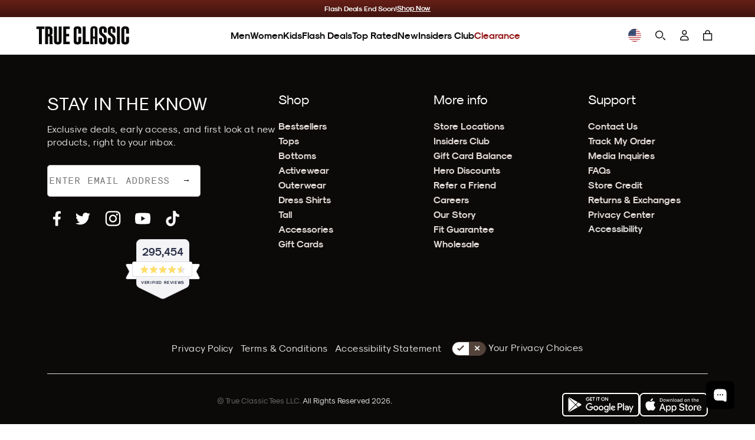

--- FILE ---
content_type: text/html; charset=utf-8
request_url: https://www.trueclassictees.com/collections/monthly-pocket-tees
body_size: 128827
content:















<!doctype html>
<html class="no-js supports-no-cookies" lang="en">
  <head>
    <script type="text/javascript" src="//www.trueclassictees.com/cdn/shop/t/645/assets/intelligems-data.js?v=5084945401320040331749216355"></script>
    
<script>
    window.Shopify = window.Shopify || {theme: {id: 122041106504, role: 'main' } };
    window._template = {
        directory: "",
        name: "collection",
        suffix: "pocket"
    }
    window._cart_items_count = 0;
    window._inveterate_subscriber = false;

  
  
</script>
<script type="module" blocking="render" fetchpriority="high" src="https://cdn.intelligems.io/esm/7b0d141f1571/bundle.js" async data-em-disable></script>

    

<script type="text/javascript" id="ketch-script-boot">
  ;(function () {
    window.semaphore = window.semaphore || []
    window.ketch = function () {
      window.semaphore.push(arguments)
    }
    var e = document.createElement('script')
    e.type = 'text/javascript'
    e.src = 'https://global.ketchcdn.com/web/v3/config/trueclassic/website_smart_tag/boot.js'
    e.async = true
    document.getElementsByTagName('head')[0].appendChild(e)
  })()
</script>

<script id="ketch-script-consent">
  window.ketch('on', 'consent', (consent) => {
    const ketchUpdatedConsent = consent.purposes

    window.ketch('getConfig', (ketchConfig) => {
      const purposeConfig = ketchConfig.purposes

      var canonicalPurposeGoogleKeyMap = {
        behavioral_advertising: ['ad_storage', 'ad_user_data'],
        analytics: ['analytics_storage'],
        essential_services: ['functionality_storage', 'security_storage'],
        personalization: ['personalization_storage', 'ad_personalization'],
      }

      let consentWithGooglePurposes = {}

      for (const purposeCode in ketchUpdatedConsent) {
        consentWithGooglePurposes[purposeCode] = ketchUpdatedConsent[purposeCode]
        for (const purpose of purposeConfig) {
          if (purpose.code === purposeCode) {
            const canonicalPurposes = purpose.canonicalPurposeCodes
            if (canonicalPurposes) {
              for (const canonicalPurpose of canonicalPurposes) {
                if (canonicalPurposeGoogleKeyMap[canonicalPurpose]) {
                  const gPurposes = canonicalPurposeGoogleKeyMap[canonicalPurpose]
                  for (const gp of gPurposes) {
                    if (consentWithGooglePurposes[gp]) {
                      consent[gp] =
                        consentWithGooglePurposes[gp] || ketchUpdatedConsent[purposeCode]
                    } else {
                      consentWithGooglePurposes[gp] = ketchUpdatedConsent[purposeCode]
                    }
                  }
                }
              }
            }
          }
        }
      }

      Shopify.analytics.publish('ketchConsentChanged', { purposes: consentWithGooglePurposes })
    })
  })
</script>


    



<script>
  window.tcCustomer = {}

  

  // If not already determined as returning customer, check cookie
  if (!window.tcCustomer.type) {
    const customerTypeCookie = document.cookie.split('; ').find(row => row.startsWith('customer_type='));
    if (customerTypeCookie) window.tcCustomer.type = customerTypeCookie.split('=')[1];
  }

  // If still not determined, check edgetag
  if (!window.tcCustomer.type) {
    function callback(data) {
      if (data['is_new_customer'] === false) {
        window.tcCustomer.type = 'returning';
        document.cookie = 'customer_type=returning;path=/;';
      } else {
        window.tcCustomer.type = 'new';
        document.cookie = 'customer_type=new;path=/;';
      }
    }

    const checkForEdgetag = setInterval(() => {
      if (window.edgetag) {
        clearInterval(checkForEdgetag);
        window.edgetag('ready', () => window.edgetag('getData', ['isNewCustomer'], callback));
      }
    }, 1000);
  }
</script>

    <script>
      window.dataLayer = window.dataLayer || []
      window.gtag = function () {
        dataLayer.push(arguments)
      }
      gtag('js', new Date())
    </script>

    <link
      rel="icon"
      href="https://cdn.shopify.com/s/files/1/0220/4008/4552/files/favicon.png?v=1666132607"
      type="image/png"
    ><script>
      const TC_CONSTANTS = {
        bundle_builder: {
          metafields: [{"country_codes":["INTL"],"discount":[{"item":1,"discount_multiplier":1},{"item":2,"discount_multiplier":1},{"item":3,"discount_multiplier":0.666777815},{"item":4,"discount_multiplier":0.666777815},{"item":5,"discount_multiplier":0.666777815},{"item":6,"discount_multiplier":0.555685228},{"item":7,"discount_multiplier":0.555685228},{"item":8,"discount_multiplier":0.555685228},{"item":9,"discount_multiplier":0.555685228},{"item":10,"discount_multiplier":0.555685228},{"item":11,"discount_multiplier":0.555685228},{"item":12,"discount_multiplier":0.4998703171},{"item":13,"discount_multiplier":0.4998703171},{"item":14,"discount_multiplier":0.4998703171},{"item":15,"discount_multiplier":0.4998703171}],"discount_test":[{"item":1,"discount_multiplier":1},{"item":2,"discount_multiplier":1},{"item":3,"discount_multiplier":0.666777815},{"item":4,"discount_multiplier":0.666777815},{"item":5,"discount_multiplier":0.666777815},{"item":6,"discount_multiplier":0.555685228},{"item":7,"discount_multiplier":0.555685228},{"item":8,"discount_multiplier":0.555685228},{"item":9,"discount_multiplier":0.555685228},{"item":10,"discount_multiplier":0.555685228},{"item":11,"discount_multiplier":0.555685228},{"item":12,"discount_multiplier":0.4998703171},{"item":13,"discount_multiplier":0.4998703171},{"item":14,"discount_multiplier":0.4998703171},{"item":15,"discount_multiplier":0.4998703171}],"discount_crews":[{"item":1,"discount_multiplier":1},{"item":2,"discount_multiplier":0.67},{"item":3,"discount_multiplier":0.55562965},{"item":4,"discount_multiplier":0.55562965},{"item":5,"discount_multiplier":0.55562965},{"item":6,"discount_multiplier":0.50011115},{"item":7,"discount_multiplier":0.50011115},{"item":8,"discount_multiplier":0.50011115},{"item":9,"discount_multiplier":0.44455559},{"item":10,"discount_multiplier":0.44455559},{"item":11,"discount_multiplier":0.44455559},{"item":12,"discount_multiplier":0.41677781},{"item":13,"discount_multiplier":0.41677781},{"item":14,"discount_multiplier":0.41677781},{"item":15,"discount_multiplier":0.41677781}]},{"country_codes":["_AU","_NZ"],"discount":[{"item":1,"discount_multiplier":1},{"item":2,"discount_multiplier":1},{"item":3,"discount_multiplier":0.6},{"item":4,"discount_multiplier":0.6},{"item":5,"discount_multiplier":0.6},{"item":6,"discount_multiplier":0.5},{"item":7,"discount_multiplier":0.5},{"item":8,"discount_multiplier":0.5},{"item":9,"discount_multiplier":0.5},{"item":10,"discount_multiplier":0.5},{"item":11,"discount_multiplier":0.5},{"item":12,"discount_multiplier":0.4},{"item":13,"discount_multiplier":0.4},{"item":14,"discount_multiplier":0.4},{"item":15,"discount_multiplier":0.4}]}],
          product_types: {
            crew: []
          }
        },
        membership: {
          
            id: 40659081068616,
            selling_plan: 1251639368,
          
          available_country_codes: ["US","CA","AU"],
        },
      }
      window.addEventListener('DOMContentLoaded', async () => {
        const log = false
        const globalContextId = 'global-context-json'
        let previousCart = await fetchCart();

        document.addEventListener('cartaddsuccess', async () => {
          if (log) console.log('Product added');

          await updateGlobalContextOnCartChange();

          const newCart = await fetchCart();
          if (!newCart || !newCart.items.length) return;

          previousCart = newCart;
        });

        document.addEventListener('cartremovesuccess', async () => {
          await updateGlobalContextOnCartChange();

          const newCart = await fetchCart();
          
          if (!newCart) return;

          previousCart = newCart;
        })
        
        document.addEventListener('cartupdatesuccess', async () => {
          await updateGlobalContextOnCartChange();

          const newCart = await fetchCart();
          if (!newCart) return;

          previousCart = newCart;
        });

        getGlobalContext()

        async function fetchCart() {
          try {
            const response = await fetch('/cart.js');
            const cart = await response.json();

            const cartDataElement = document.querySelector('.js-mini-cart #cart-data');
            if (cartDataElement) {
              const cartData = JSON.parse(cartDataElement.textContent);
              cart.items.forEach((item, index) => {
                if (cartData.items[index]) {
                  item.metafields = cartData.items[index].metafields;
                }
              });
            }
            return cart;

          } catch (error) {
            console.error('Error fetching cart:', error);
            return null;
          }
        }

        async function updateGlobalContextOnCartChange() {
          if (log) console.log('updateGlobalContextOnCartChange')

          const jsonData = await fetchGlobalContextJSON()
          updateGlobalContextJSON(jsonData)
        }

        async function fetchGlobalContextJSON() {
          if (log) console.log('fetchGlobalContextJSON')

          const response = await fetch(`${Shopify.routes}?section_id=${globalContextId}`)
          const htmlSection = await response.text()
          const parser = new DOMParser()
          const responseDoc = parser.parseFromString(htmlSection, 'text/html')
          const scriptContent = responseDoc.querySelector(`script#${globalContextId}`)?.textContent
          if (scriptContent) {
            return JSON.parse(scriptContent)
          } else {
            console.error('cannot find global context')
          }
        }

        function updateGlobalContextJSON(jsonData) {
          if (log) console.log('updateGlobalContextJSON')

          const globalJSONParent = document.querySelector(`#shopify-section-${globalContextId}`)
          if (globalJSONParent) {
            const script = globalJSONParent.querySelector(`script#${globalContextId}`)
            script.textContent = JSON.stringify(jsonData)
          }
        }

      function getGlobalContext() {
        const globalContext = document.querySelector(`script#${globalContextId}`)?.textContent;
        return JSON.parse(globalContext);
      }
          })
    </script>

    <!-- Google Tag Manager -->
    <script>
      ;(function (w, d, s, l, i) {
        w[l] = w[l] || []
        w[l].push({ 'gtm.start': new Date().getTime(), event: 'gtm.js' })
        var f = d.getElementsByTagName(s)[0],
          j = d.createElement(s),
          dl = l != 'dataLayer' ? '&l=' + l : ''
        j.async = true
        j.src = 'https://www.googletagmanager.com/gtm.js?id=' + i + dl
        f.parentNode.insertBefore(j, f)
      })(window, document, 'script', 'dataLayer', 'GTM-MDZF7VH')
    </script>
    <!-- End Google Tag Manager -->

    <link href="//www.trueclassictees.com/cdn/shop/t/645/assets/component-cart-drawer.css?v=57330756926514069901768348624" rel="stylesheet" type="text/css" media="all" />
    <link href="//www.trueclassictees.com/cdn/shop/t/645/assets/component-cart.css?v=145709255152971761311761757791" rel="stylesheet" type="text/css" media="all" />
    <link href="//www.trueclassictees.com/cdn/shop/t/645/assets/component-totals.css?v=120493720782626122471749669472" rel="stylesheet" type="text/css" media="all" />
    <link href="//www.trueclassictees.com/cdn/shop/t/645/assets/component-price.css?v=166215145842637988861759510876" rel="stylesheet" type="text/css" media="all" />
    <link href="//www.trueclassictees.com/cdn/shop/t/645/assets/component-discounts.css?v=126898831969481594951759510875" rel="stylesheet" type="text/css" media="all" />
    <link href="//www.trueclassictees.com/cdn/shop/t/645/assets/product-okendo.css?v=93066340999878878471766770453" rel="stylesheet" type="text/css" media="all" />
    <link href="//www.trueclassictees.com/cdn/shop/t/645/assets/animated-accordion.css?v=154174408655611733491766611191" rel="stylesheet" type="text/css" media="all" />
    <link href="//www.trueclassictees.com/cdn/shop/t/645/assets/original-accordion-nav.css?v=98203819118526295921763757825" rel="stylesheet" type="text/css" media="all" />

    

    
    
    
    
    
    
      
      
    
  
    <link
  rel="preload"
  as="fetch"
  href="/?view=account-data&em-bypass=all"
  crossorigin="anonymous">

<script>
  ;(function () {

    const SESSION_STORAGE_KEY_NAME = 'proton_customer_payload'
    const LOADED_EVENT_NAME = 'proton-customer-loaded'

    function dispatchEvent() {
      window.dispatchEvent(new CustomEvent(LOADED_EVENT_NAME))
    }

    function fetchData() {
      const root = "\/"
      fetch(`${root}?view=account-data&em-bypass=all`)
        .then((response) => response.json())
        .then((json) => {
          sessionStorage.setItem(SESSION_STORAGE_KEY_NAME, JSON.stringify(json))
          window.Proton = window.Proton ?? {}
          window.Proton.customer = json
          dispatchEvent()
        })
    }

    if (sessionStorage.getItem(SESSION_STORAGE_KEY_NAME)) {
      const protonCustomerPayload = JSON.parse(sessionStorage.getItem(SESSION_STORAGE_KEY_NAME))
      window.Proton = window.Proton ?? {}
      window.Proton.customer = protonCustomerPayload
      dispatchEvent()

      // wait for load to fetch latest data in case of logout
      window.addEventListener('load', () => {
        fetchData()
      })
    } else {
      fetchData()
    }
  })()
</script>

    <script>
      ;(function () {
        const originalDocumentAddEventListener = document.addEventListener
        document.addEventListener = function (type, listener, options) {
          try {
            if (type === 'DOMContentLoaded' && document.readyState !== 'loading') {
              listener()
            } else {
              originalDocumentAddEventListener.call(document, type, listener, options)
            }
          } catch (e) {
            console.error(e)
          }
        }
      })()
    </script>

    <link rel="preconnect" href="https://cdn.shopify.com/">
    <link rel="preconnect" href="https://trueclassictees-com.myshopify.com/">

    
    
    <script>
      const enable_try_now =true;
      const try_now_limit = 6;
    </script>

    

    <meta charset="utf-8">
    <meta http-equiv="X-UA-Compatible" content="IE=edge">
    <meta name="viewport" content="width=device-width,initial-scale=1,maximum-scale=1">
    
      <meta name="theme-color" content="#000">
    
    
      <meta name="apple-itunes-app" content="app-id=1590039576">
    

    
<script>
  
  
  if (window.location.pathname === "\/cart") {
    window.location.replace("\/?cart-open=1")
  }

  
</script>

<script>



</script>
                
                  <link rel="preload" href="//www.trueclassictees.com/cdn/shop/t/645/assets/layout.theme.64679943f1ca996d46c6.build.min.css?v=118155041214183836001763498398" as="style" crossorigin="anonymous" />
                  <link type="text/css" href="//www.trueclassictees.com/cdn/shop/t/645/assets/layout.theme.64679943f1ca996d46c6.build.min.css?v=118155041214183836001763498398" rel="stylesheet" crossorigin="anonymous" />
                
              

                
                  <link rel="preload" href="//www.trueclassictees.com/cdn/shop/t/645/assets/layout.theme.40362b0056f5f75484fa.build.min.js?v=120050155910145216111763506853" as="script" crossorigin="anonymous" />
                  <script type="text/javascript" src="//www.trueclassictees.com/cdn/shop/t/645/assets/layout.theme.40362b0056f5f75484fa.build.min.js?v=120050155910145216111763506853" defer="defer" crossorigin="anonymous"></script>
                
<link rel="preload" href="//www.trueclassictees.com/cdn/shop/t/645/assets/templates.collection.1fad7dbeaa94c6b314ab.build.min.css?v=89057984386964011551752698941" as="style" crossorigin="anonymous" />
                  <link type="text/css" href="//www.trueclassictees.com/cdn/shop/t/645/assets/templates.collection.1fad7dbeaa94c6b314ab.build.min.css?v=89057984386964011551752698941" rel="stylesheet" crossorigin="anonymous" /><link rel="preload" href="//www.trueclassictees.com/cdn/shop/t/645/assets/templates.collection.d4c4e5f7837643f544fb.build.min.js?v=48680053823286330961763506854" as="script" crossorigin="anonymous" />
                  <script type="text/javascript" src="//www.trueclassictees.com/cdn/shop/t/645/assets/templates.collection.d4c4e5f7837643f544fb.build.min.js?v=48680053823286330961763506854" defer="defer" crossorigin="anonymous"></script><script src="//www.trueclassictees.com/cdn/shop/t/645/assets/userway.js?v=126010186015682704721719263606" data-account="PZQekMWXkc" defer></script>
<script>
  window.addEventListener('DOMContentLoaded', () => {
    const openAccessibilityPanel = document.querySelectorAll('.open-accessibility-panel')
    openAccessibilityPanel.forEach((panel) => {
      panel.addEventListener('click', () => {
        if(document.querySelector('.userway_p1').classList.contains('userway-on')) {
          document.querySelector('.userway_p1').classList.remove('userway-on')
        } else {
          document.querySelector('.userway_p1').classList.add('userway-on')
          document.querySelector('.ui_w').click()
        }
      })
    })
  })
</script><style type="text/css">
  @font-face {
    font-family: 'Staff X Condensed';
    src: url(//www.trueclassictees.com/cdn/shop/t/645/assets/StaffCondensed-Light.woff2?v=157844704597955247621692589785) format('woff2'),
      url(//www.trueclassictees.com/cdn/shop/t/645/assets/StaffCondensed-Light.woff?v=17416701914495657951692589780) format('woff');
    font-display: swap;
    font-style: normal;
    font-weight: 300;
  }

  @font-face {
    font-family: 'Staff X Condensed';
    src: url(//www.trueclassictees.com/cdn/shop/t/645/assets/StaffCondensed-Medium.woff2?v=16073027373634381911692589780) format('woff2'),
      url(//www.trueclassictees.com/cdn/shop/t/645/assets/StaffCondensed-Medium.woff?v=36741394959470337391692589779) format('woff');
    font-display: swap;
    font-style: normal;
    font-weight: 500;
  }

  @font-face {
    font-family: 'Staff X Condensed';
    src: url(//www.trueclassictees.com/cdn/shop/t/645/assets/StaffCondensed-MediumItalic.woff2?v=30366487759955292141692589781) format('woff2'),
      url(//www.trueclassictees.com/cdn/shop/t/645/assets/StaffCondensed-MediumItalic.woff?v=58552823729300689331692589784) format('woff');
    font-display: swap;
    font-style: italic;
    font-weight: 500;
  }

  @font-face {
    font-family: 'Staff XX Condensed';
    src: url(//www.trueclassictees.com/cdn/shop/t/645/assets/StaffXXCondensed-Italic.woff2?v=111043607045891384361707973172) format('woff2'),
      url(//www.trueclassictees.com/cdn/shop/t/645/assets/StaffXXCondensed-Italic.woff?v=151803694974982646191707973172) format('woff');
    font-display: swap;
    font-style: italic;
    font-weight: 400;
  }

  @font-face {
    font-family: 'Staff XX Condensed';
    src: url(//www.trueclassictees.com/cdn/shop/t/645/assets/StaffXXCondensed-BoldItalic.woff2?v=148365186188892314151707973172) format('woff2'),
      url(//www.trueclassictees.com/cdn/shop/t/645/assets/StaffXXCondensed-BoldItalic.woff?v=101397701641575518211707973171) format('woff');
    font-display: swap;
    font-style: italic;
    font-weight: 700;
  }

  @font-face {
    font-family: 'Modernist';
    src: url(//www.trueclassictees.com/cdn/shop/t/645/assets/sk-modernist-light-webfont.woff2?v=157803251390232614041692589783) format('woff2'),
      url(//www.trueclassictees.com/cdn/shop/t/645/assets/sk-modernist-light-webfont.woff?v=34357218842245930961692589784) format('woff');
    font-weight: 300;
    font-style: normal;
    font-display: swap;
  }

  @font-face {
    font-family: 'Modernist';
    src: url(//www.trueclassictees.com/cdn/shop/t/645/assets/sk-modernist-regular-webfont.woff2?v=97403795315238984151692589785) format('woff2'),
      url(//www.trueclassictees.com/cdn/shop/t/645/assets/sk-modernist-regular-webfont.woff?v=6657055948442866891692589784) format('woff');
    font-weight: 400;
    font-style: normal;
    font-display: swap;
  }

  @font-face {
    font-family: 'Modernist';
    src: url(//www.trueclassictees.com/cdn/shop/t/645/assets/sk-modernist-bold-webfont.woff2?v=173952085596137195561692589784) format('woff2'),
      url(//www.trueclassictees.com/cdn/shop/t/645/assets/sk-modernist-bold-webfont.woff?v=88878122792207122121692589783) format('woff');
    font-weight: 700;
    font-style: normal;
    font-display: swap;
  }

  @font-face {
    font-family: 'Mono';
    src: url(//www.trueclassictees.com/cdn/shop/t/645/assets/sk-modernist-mono-webfont.woff?v=34388361732308920841692589780) format('woff'),
      url(//www.trueclassictees.com/cdn/shop/t/645/assets/sk-modernist-mono-webfont.woff2?v=116236265371677644521692589778) format('woff2');
    font-display: swap;
    font-style: normal;
  }

  @font-face {
    font-family: 'Perfectly Nineties';
    src: url(//www.trueclassictees.com/cdn/shop/t/645/assets/PerfectlyNineties-Regular.woff2?v=151511089784575274771730340570) format('woff2'),
      url(//www.trueclassictees.com/cdn/shop/t/645/assets/PerfectlyNineties-Regular.woff?v=106225426332328067511730340570) format('woff'),
      url(//www.trueclassictees.com/cdn/shop/t/645/assets/PerfectlyNineties-Regular.ttf?v=116454397774681427591730340569) format('truetype'),
      url(//www.trueclassictees.com/cdn/shop/t/645/assets/PerfectlyNineties-Regular.otf?v=181068131911489476481730340569) format('opentype');
    font-style: normal;
    font-display: swap;
  }
  @font-face {
    font-family: 'Perfectly Nineties - Italic';
    src: url(//www.trueclassictees.com/cdn/shop/t/645/assets/PerfectlyNineties-Italic.woff2?v=322103452519540961730340568) format('woff2'),
      url(//www.trueclassictees.com/cdn/shop/t/645/assets/PerfectlyNineties-Italic.woff?v=114229182450255111781730340568) format('woff'),
      url(//www.trueclassictees.com/cdn/shop/t/645/assets/PerfectlyNineties-Italic.ttf?v=112283466230799539221730340567) format('truetype'),
      url(//www.trueclassictees.com/cdn/shop/t/645/assets/PerfectlyNineties-Italic.otf?v=75625814417002709501730340567) format('opentype');
    font-style: italic;
    font-display: swap;
  }
</style>




<meta property='og:site_name' content='True Classic'>
<meta property='og:url' content='https://www.trueclassictees.com/collections/monthly-pocket-tees'>
<meta property='og:title' content='Monthly Pocket Tees'>
<meta property='og:type' content='product.group'>
<meta property='og:description' content='We produce butter soft, affordable, high quality fitted premium tees for men. Super versatile shirts that can be worn for any occasion including date nights, chilling at home or athletic activities.'><meta property="og:image" content="http://www.trueclassictees.com/cdn/shop/files/og-verlay.png?v=1765244081">
    <meta property="og:image:secure_url" content="https://www.trueclassictees.com/cdn/shop/files/og-verlay.png?v=1765244081">
    <meta property="og:image:width" content="1200">
    <meta property="og:image:height" content="628">
    <meta property="og:image:alt" content="">
<meta
  name='twitter:site'
  content='@trueclassictees'
>
<meta name='twitter:card' content='summary_large_image'>
<meta name='twitter:title' content='Monthly Pocket Tees'>
<meta name='twitter:description' content='We produce butter soft, affordable, high quality fitted premium tees for men. Super versatile shirts that can be worn for any occasion including date nights, chilling at home or athletic activities.'>



<style>
  iframe#kustomer-ui-sdk-iframe {
    display: none !important;
  }

      
      
      
      

</style>

<!-- WISHLIST -->

<!-- END -->

<!-- Beginning of Buy With Prime Cart -->

<!-- End of Buy With Prime Cart -->

<!-- TryNow validation -->
<script>
  const referrer_url = document.referrer
  const current_url = location.href
  document.addEventListener('click', (e) => {
    // check if view full details or title link in modal is clicked
    let viewFullDetailsLink = false
    if (e.target.closest('.bmsm-modal__full-details a')) {
      viewFullDetailsLink = e.target.closest('.bmsm-modal__full-details a')
    } else if (e.target.closest('.bmsm-modal__product-title a')) {
      viewFullDetailsLink = e.target.closest('.bmsm-modal__product-title a')
    }
    // check if current page or refferer page is try-now eligible
    if (viewFullDetailsLink && viewFullDetailsLink.href) {
      e.preventDefault()
      const orignalHref = viewFullDetailsLink.href
      console.log('tryNow target: ', e.target.closest('.bmsm-modal__full-details a'))
      // if try-now eligible add selling plan to the url
      if (current_url.includes('try-now')) {
        if (orignalHref.includes('?')) {
          location.href = orignalHref + '&selling_plan=1222869064'
        } else {
          location.href = orignalHref + '?selling_plan=1222869064'
        }
      } else {
        location.href = orignalHref
      }
    }
  })
</script>






  <script>
    document.addEventListener('cartaddsuccess', () => {
      window.checkDOMForThingsThatNeedToChangeOnCartRelatedEvents()
    })
    document.addEventListener('cartremovesuccess', () => {
      window.checkDOMForThingsThatNeedToChangeOnCartRelatedEvents()
      // temporary hard code should be made dynamic or deleted after 10/09 sale
      document.querySelectorAll('.tc-banner-button').forEach((btn) => {
        if (btn.hasAttribute('data-is-add-membership')) {
          btn.querySelector('.btn-text').innerText = 'Unlock Insider Savings'
          btn.onclick = global_add_membership_to_cart
        }
      })
    })
    document.addEventListener('cartupdatesuccess', () => {
      window.checkDOMForThingsThatNeedToChangeOnCartRelatedEvents()
    })
    document.addEventListener('cartmembershipremovesuccess', () => {
      window.checkDOMForThingsThatNeedToChangeOnCartRelatedEvents()
    })
    document.addEventListener('cartmembershipaddsuccess', () => {
      window.checkDOMForThingsThatNeedToChangeOnCartRelatedEvents()
    })

    window.checkDOMForThingsThatNeedToChangeOnCartRelatedEvents = async function () {
      setTimeout(async () => {
        try {
          const cartResponse = await fetch(`${Shopify.routes.root}cart.js`)
          const cart = await cartResponse.json()
          const itemExists = cart.items.some((item) => item.id === TC_CONSTANTS?.membership?.id)

          if (itemExists) {
            console.log(
              `Item with id=${TC_CONSTANTS?.membership?.id} exists in the cart. No action taken.`,
            )
            return
          }
          const keysToRemove = cart.items
            .filter((item) => item.properties && item.properties._insider_only === 'true')
            .map((item) => ({
              key: item.key,
              quantity: 0,
            }))

          if (keysToRemove.length > 0) {
            const updateResponse = await fetch(`${Shopify.routes.root}cart/update.js`, {
              method: 'POST',
              headers: {
                'Content-Type': 'application/json',
              },
              body: JSON.stringify({
                updates: Object.fromEntries(keysToRemove.map((item) => [item.key, item.quantity])),
              }),
            })

            const updateData = await updateResponse.json()
            document.dispatchEvent(new Event('cartremovesuccess', { detail: updateData }))
            document.dispatchEvent(new Event('cartmembershipremovesuccess', { detail: updateData }))
            document.dispatchEvent(new Event('cartupdatesuccess', { detail: updateData }))
          } else {
            console.log('No insider-only products found in the cart.')
          }

          const checkboxesMem = document.querySelectorAll('.toggle_checkbox_membership')
          const insiderSliders = document.querySelectorAll(
            '.tc-collection-insider-only slider-component',
          )

          insiderSliders.forEach((slider) => {
            slider.classList.add('membership_insider_only_grid')
          })

          checkboxesMem.forEach((checkboxMem) => {
            if (checkboxMem.checked) {
              checkboxMem.checked = false
              const event = new Event('change', { bubbles: true })
              checkboxMem.dispatchEvent(event)
            }
          })

          const pdpMainFormWrapper = document.querySelector('#pdp_main_form_wrapper')
          const hasMembershipUnlockForm = document.querySelector('[data-is-members-locked="true"]')
          if (pdpMainFormWrapper && pdpMainFormWrapper.hasChildNodes() && hasMembershipUnlockForm) {
            pdpMainFormWrapper.innerHTML = ''
          }

          const productHandle = ''
          const snippetResponse = await fetch(
            `${Shopify.routes.root}products/${productHandle}?view=membership-snippet-api`,
          )
          const snippetHTML = await snippetResponse.text()
          const tempDiv = document.createElement('div')
          tempDiv.innerHTML = snippetHTML

          const membershipSnippetCustomAPI = tempDiv.querySelector(
            '#membership_pdp_snippet_custom_api',
          )?.innerHTML
          if (membershipSnippetCustomAPI) {
            const membershipSnippetCustom = document.querySelector('#membership_pdp_snippet_custom')
            if (membershipSnippetCustom) {
              membershipSnippetCustom.innerHTML = membershipSnippetCustomAPI
            }
          }
        } catch (error) {
          console.error('Error removing insider products from cart:', error)
        }
      }, 1000)
    }
  </script>

<script
  type="text/javascript"
>
  (function(){
    const hasInsidersClub = false;
    const hasInsidersClubSellingPlan = false;
    const membershipCountryCodes = ["US","CA","AU"];

    window.addEventListener("load", (event) => {
      switch ( Shopify.country ) {
        case 'US':
          if( hasInsidersClub && !hasInsidersClubSellingPlan ) {
            // attach selling plan to insiders club product
            if( typeof(removeMembership) === 'function' ) {
              removeMembership();
            }
          }
          break;

        default:
          if( membershipCountryCodes.includes(Shopify.country) && hasInsidersClub && hasInsidersClubSellingPlan ) {
            // remove selling plan from insiders club product
            if( typeof(removeMembership) === 'function' ) {
              removeMembership();
            }
          }
      }

      if( location.search.includes('cart-open=1') && document.querySelector(`[data-delegate="minicartopen"]`) !== null) {
        document.querySelector(`[data-delegate="minicartopen"]`).click()
      }
    });
  }())
</script>
<script>
  function handleizeString(str) {
    if (!str) return null;
    return str
      .toLowerCase()
      .replace(/\s+/g, '-')           // Replace spaces with hyphens
      .replace(/[^a-z0-9-]/g, '')     // Remove all non-alphanumeric characters except hyphens
      .replace(/-+/g, '-')            // Replace multiple hyphens with single hyphen
      .replace(/^-+|-+$/g, '');       // Remove leading and trailing hyphens
  }

  function getParam(key) {
    const queryString = window.location.search
    const urlParams = new URLSearchParams(queryString)
    return urlParams.get(key)
  }
  function getCookie(name) {
    var dc = document.cookie
    var prefix = name + '='
    var begin = dc.indexOf('; ' + prefix)
    if (begin == -1) {
      begin = dc.indexOf(prefix)
      if (begin != 0) return null
    } else {
      begin += 2
      var end = document.cookie.indexOf(';', begin)
      if (end == -1) {
        end = dc.length
      }
    }
    return decodeURI(dc.substring(begin + prefix.length, end))
  }
  function setCookie(name, value, seconds) {
    var expires = ''
    if (seconds) {
      const currDate = new Date()
      currDate.setTime(currDate.getTime() + seconds * 1000)
      expires = '; expires=' + currDate.toUTCString()
    }
    document.cookie = name + '=' + (value || '') + expires + '; path=/'
  }

  (function(){
    if (getParam('secret_gift') !== null && getParam('secret_gift') !== '') {
      setCookie('tc_secret_gift', getParam('secret_gift'), 86400)
      setCookie('tc_secret_gift_expiration', Date.now() + (86400 * 1) )
      const queryString = window.location.search
      let urlParams = new URLSearchParams(queryString)
      urlParams.delete('secret_gift')

      let title = document.title;
      let url = `?${urlParams.toString()}`;
      if( typeof ( history.pushState ) !== 'undefined' ) {
        history.pushState( { page: title, url: url }, title, url );
      }
    }
  }());

  let mobileNavBtns = null

  // DOMContentLoaded Handlers
  document.addEventListener('DOMContentLoaded', function() {

    (() => {
      const shopAllLink = document.querySelector('.desktop-only--header li.nav-item.nav-item--shop-all.nav-item--main a');
      if (shopAllLink) {
        shopAllLink.addEventListener('click', (event) => {
            event.preventDefault();
            const hamburgerButton = document.querySelector('#primary-nav-toggle');
            if (hamburgerButton) {
              console.log('shopAllLink - hamburgerButton clicked')
                hamburgerButton.click();
            }
        });
      }
    })();
    // check for paused video card
    const videoCards = document.querySelectorAll('.banner-tile__media video')
    if(videoCards.length > 0) {
      videoCards.forEach((video) => {
        videoPosterHandler(video)
      })
    }

    (async function navParamHandler() {
      try {
        // check for `nav=menu_item_handle` query param in the URL and open the corresponding accordion in the mobile-nav
        const selectedNavParam = decodeURIComponent(getParam('nav') ? getParam('nav') : '');
        // console.log('//// selectedNavParam:', selectedNavParam);
        if (!selectedNavParam || selectedNavParam === '') {
          return
        }
        // Look for a matching menu item with data-handle="menu_item_handle"
        const menuItem = await checkForElement(`.mobile-nav-grid [data-handle="${selectedNavParam}"]`, 50, 2000);
        if (!menuItem) {
          console.warn('navParamHandler - menuItem not found')
          return
        }
        // get matching accordion tab
        const accordionPanelIndex = menuItem.closest('[data-grid-index]')?.getAttribute('data-grid-index');
        // const accordionPanelIndex = menuItem.closest('.accordion-nav__panel')?.getAttribute('data-grid-index');
        if (!(accordionPanelIndex >= 0)) {
          console.warn('navParamHandler - index missing')
          return
        }
        // open the mobile-nav
        const hamburgerButton = document.querySelector('#primary-nav-toggle');
        if (!hamburgerButton) {
          console.warn('navParamHandler - menu button not found')
          return
        }
        console.log('navParamHandler - hamburgerButton clicked')
        hamburgerButton.click();
        // open the accordion tab
        const accordionTab = document.querySelector(`.mobile-nav-grid .accordion-nav__tab[data-grid-index="${accordionPanelIndex}"]`);
        if (!accordionTab) {
          console.warn('navParamHandler - tab not found')
          return
        }
        if (!accordionTab.classList.contains('active')) {
          accordionTab.click();
        }
        // scroll to just above the selected menu category
        setTimeout(() => {
          const mobileNavContainer = document.querySelector('.mobile-nav__main')
          if (mobileNavContainer) {
            const accordionTabHeight = accordionTab.getBoundingClientRect().top
            const containerScrollTop = mobileNavContainer.scrollTop
            const scrollOffset = 140 // mobile header height + category tab height
            const scrollValue = parseInt(containerScrollTop + accordionTabHeight - scrollOffset)
            // console.log(`///// accordion height: ${accordionTabHeight}; containerScrollTop: ${containerScrollTop}; scrollValue: ${scrollValue};`)
            mobileNavContainer.scrollTo({
              top: scrollValue,
              behavior: 'instant'
            });
          }
        }, 100);
      } catch (error) {
        console.error(error);
      }
    })();

    // Update Insider account dashboard heading text
    updateInsiderHeading();

    // filter featured-grid nav on load
    const featuredGridSelector = '.section-featured-grid'
    navFilterHandler(featuredGridSelector)

    // attach click listeners
    navFilterListener(featuredGridSelector)

    initLocaleSelectors();

    // addInsiderModalListener()
  });

  // CLICK LISTENERS
  

  // attach listener to parent element
  async function navFilterListener(parentSelector) {
    try {
      const parentElement = document.querySelector(`${parentSelector}`);
      const targetSelector = `${parentSelector} .nav-filter__button[data-grid-cat]`;
      if (parentElement === null) {
        return
      }
      parentElement.addEventListener('click', (event) => {
        const selectedButton = event.target.closest(`${targetSelector}`);
        if (selectedButton === null){
          return
        }
        navFilterHandler(parentSelector, selectedButton);
      });
    } catch (error) {
      console.error(error);
    }
  }

  async function videoPosterHandler(video) {
    if (video.paused) {
      video.classList.add('video--paused')
      //
    }
    // Add event listener for play event
    video.addEventListener('play', function() {
      video.classList.remove('video--paused');
    });

    // Add event listener for pause event
    video.addEventListener('pause', function() {
      video.classList.add('video--paused');
    });
  }

  // Global function to regularly check if an element exists.
  // Used to select an element that is added to the DOM after DOMContentLoaded
  // Don't forget to `await` this function
  async function checkForElement(selector, interval = 200, timeout = 6000) {
    try {
      // console.log('checkForElement...');
      const foundElement = await new Promise((resolve, reject) => {
        const checkInterval = setInterval(() => {
          const element = document.querySelector(selector);
          if (element) {
            clearInterval(checkInterval);
            resolve(element);
            return
          }
        }, interval);
        // if element not found after 6 seconds, reject
        setTimeout(() => {
          if (document.querySelector(selector)) return
          clearInterval(checkInterval);
          reject(`"${selector}" not found after ${timeout / 1000}s`);
        }, 6000);
      });
      return foundElement;
    } catch (error) {
      console.log(error);
    }
  }

  // returns nodeList of elements
  async function checkForAllElements(selector, interval = 200, timeout = 6000) {
    console.log('%c[ACCORDION] checkForAllElements called with selector:', 'color: #00bfff; font-weight: bold;', selector);
    const foundElements = await new Promise((resolve, reject) => {
      const checkInterval = setInterval(() => {
        const elements = document.querySelectorAll(selector);
        if (elements && elements.length > 0) {
          clearInterval(checkInterval);
          resolve(elements);
          return
        }
      }, interval);
      // if elements not found after 6 seconds, reject
      setTimeout(() => {
        if (document.querySelectorAll(selector)) return
        clearInterval(checkInterval);
        reject(`"${selector}" not found after ${timeout / 1000}s`);
      }, 6000);
    });
    return foundElements;
  }

  function initLocaleSelectors() {
    try {
      // Add click listener to localization-form
      let hasRun = false
      const localizationForms = document.querySelectorAll('localization-form')
      localizationForms.forEach(form => {
        form.addEventListener('click', async function(event) {
          const button = event.target.closest('.disclosure__button');
          if (!button) return;
          // render locale selector in header
          const response = await globalRenderSection('locale-selector', 'ul.disclosure__list', '.country-opener ul', hasRun)
          if (response === true) {
            hasRun = true
          }
        });
      })
      // After successful render, copy to mobile nav
      // copyAndPasteElement('.header-utilities localization-form', '.mobile-nav__locale-selector');
    } catch (error) {
      console.error('Failed to initialize locale selectors:', error);
    }
  }

  function copyAndPasteElement(target, destination) {
    if (!target || !destination) return console.error('//// target or destination not found');
    const targetEl = document.querySelector(`${target}`);
    const destinationEl = document.querySelector(`${destination}`);
    if (!targetEl || !destinationEl) return console.error('//// targetEl or destinationEl not found');
    const clonedElement = targetEl.cloneNode(true);
    destinationEl.appendChild(clonedElement)
  }

  async function globalRenderSection(sectionId, targetSelector, destinationSelector, hasRun = false) {
    try {
      if (hasRun) return true;
      // console.log('//// globalRenderSection: ', sectionId, '| target: ', targetSelector)
      const destinations = document.querySelectorAll(destinationSelector);
      if (!destinations || !sectionId) throw new Error('//// destinations or sectionId not found');
      const response = await fetch(`${window.location.pathname}?section_id=${sectionId}`);
      if (!response.ok) throw new Error('//// Network response was not ok');
      const html = await response.text();
      const parser = new DOMParser();
      const doc = parser.parseFromString(html, 'text/html');
      const target = doc?.querySelector(`${targetSelector}`);
      if (!target) throw new Error('//// target not found in response');
      destinations.forEach(destination => {
        destination.innerHTML = target.innerHTML;
      });
      return true
    } catch (error) {
      console.error('Error rendering locale selector:', error);
    }
  }

  /* START Mobile Nav Filters */
  function filterTiles(filter, tiles) {
    tiles.forEach(tile => {
      if (tile.getAttribute('data-grid-cat') === filter && tile.getAttribute('data-nav-type') === 'grid') {
        tile.parentElement.classList.remove('hidden'); // Show the tile
      } else if (tile.getAttribute('data-nav-type') === 'grid') {
        tile.parentElement.classList.add('hidden'); // Hide the tile
      }
    });
  }
  function navFilterHandler(targetSelector, selectedButton = false) {
    const buttons = document.querySelectorAll(`${targetSelector} .nav-filter__button[data-grid-cat]`);
    const gridItems = document.querySelectorAll(`${targetSelector} .grid-tile__anchor[data-grid-cat]`);
    if (selectedButton === false) {
      // get active or first button
      selectedButton = document.querySelector(`${targetSelector} .nav-filter__button[data-grid-cat].active`);
      if (!selectedButton) {
        selectedButton = buttons[0];
      }
    }
    // filter tiles for selected button
    if (selectedButton && buttons.length > 0) {
      buttons.forEach( btn => {
        btn.classList.remove('active');
      });
      selectedButton.classList.add('active');
      const gridCat = selectedButton.getAttribute('data-grid-cat');
      if (!(gridItems?.length > 0) || !gridCat) {
        return
      }
      filterTiles(gridCat, gridItems);
    }
  }
  /* END Mobile Nav Filters */

  async function global_add_membership_to_cart() {
    let loadingIcon = false
    let specialSaleBtn = false
    const membershipButtons = document.querySelectorAll('[data-is-add-membership]')
    membershipButtons.forEach((btn) => {
      if(btn.querySelector('.icon-loading')) {
        loadingIcon = btn.querySelector('.icon-loading')
        loadingIcon.closest('button').classList.add('loading')
        // special case for 10/09/2024 sale data attribute added from customizer //
        if(btn.hasAttribute('data-10-9-sale')){
          specialSaleBtn = btn
        }
      }
    })

    fetch(`${Shopify.routes.root}cart/add.js`, {
      body: JSON.stringify({
        items: [
          {
            id: TC_CONSTANTS?.membership?.id,
            ...(Shopify?.country === 'US' && {
              selling_plan: TC_CONSTANTS?.membership?.selling_plan,
            }),
            quantity: 1,
            properties: {
              _inveterate_subscription: true,
            },
          },
        ],
      }),
      headers: {
        'Content-Type': 'application/json',
      },
      method: 'POST',
    })
    .then((response) => {
      if (!response.ok) {
        throw new Error(`HTTP error! status: ${response.status}`)
      } else {
        if(loadingIcon) {
          localStorage.setItem('membership', 1);
          loadingIcon.closest('button').classList.remove('loading')
          if(specialSaleBtn){
            specialSaleBtn.querySelector('.btn-text').innerText = 'Membership Added'
            window.location.href = "/collections/sale"
          } else {
            document.dispatchEvent(new Event('cartaddsuccess'))
          }
        }
      }
      return response.json();
    })
  }

  class CountdownTimer extends HTMLElement {
    constructor() {
      super();
    }

    connectedCallback() {
      const useTiles = this.getAttribute('data-use-tiles') === 'true';
      if (useTiles) {
        this.classList.add('countdown-timer--tiles');
        this.useTiles = true;
      }

      this.update();
      const countdownTimer = this;
      setInterval(function(){
        countdownTimer.update();
      }, 1000);
    }

    disconnectedCallback() {
    }

    update() {
      const timestampEnd = this.getAttribute('data-timestamp');
      const textBefore = this.getAttribute('data-text-before');
      const useTiles = this.getAttribute('data-use-tiles') === 'true';
      const isBlockTimer = this.getAttribute('data-is-block-timer') === 'true';
      const useDays = this.getAttribute('data-use-days') === 'true';
      if (timestampEnd === null) {
        this.style.display = 'none';
        return;
      }

      const dateCurrent = new Date();
      const dateEnd = new Date(parseInt(timestampEnd));

      if (dateCurrent > dateEnd) {
        this.style.display = 'none';
        return;
      }

      let diffSecs = Math.floor((dateEnd - (dateCurrent))/1000),
          diffMins = Math.floor(diffSecs/60%60),
          diffHrs  = Math.floor(diffSecs/60/60),
          diffDays = Math.floor(diffSecs/60/60/24);
      diffSecs = diffSecs%60;

      let countdownHtml;
      // Show days block if more than 48 hours and useTiles is true
      if (useTiles || useDays && diffHrs > 48) {
        const remainingHrs = diffHrs % 24;
        countdownHtml = `${diffDays}:${((remainingHrs<10) ? `0${remainingHrs}` : remainingHrs)}:${((diffMins<10) ? `0${diffMins}` : diffMins)}:${(diffSecs<10) ? `0${diffSecs}` : diffSecs}`;
      } else {
        countdownHtml = `${((diffHrs<10) ? `0${diffHrs}` : diffHrs)}:${((diffMins<10) ? `0${diffMins}` : diffMins)}:${(diffSecs<10) ? `0${diffSecs}` : diffSecs}`;
      }
      if (isBlockTimer) {
        countdownHtml = `
          <div class="deals__countdown-timer">
            <div class="deals__countdown-timer--time-block">${(diffHrs<10) ? `0${diffHrs}` : diffHrs}</div>
            <div class="deals__countdown-timer--separator">:</div>
            <div class="deals__countdown-timer--time-block">${(diffMins<10) ? `0${diffMins}` : diffMins}</div>
            <div class="deals__countdown-timer--separator">:</div>
            <div class="deals__countdown-timer--time-block">${(diffSecs<10) ? `0${diffSecs}` : diffSecs}</div>
          </div>
        `;
      }
      if (this.useTiles) {
        this.innerHTML = `<p class="countdown-timer-text countdown-timer-text--before">${textBefore}</p><p class="countdown-timer-text countdown-timer-text--number">${countdownHtml}</p>`;
      } else {
        this.innerHTML = `<span class="countdown-timer-text countdown-timer-text--before">${textBefore}</span>${countdownHtml}`;
      }

    }
  }
  customElements.define('countdown-timer', CountdownTimer)

  // Function to update insider heading text
  function updateInsiderHeading() {
    try {

      const insiderHeading = document.querySelector('.inveterate__member__block__heading');
      if (insiderHeading) {
        insiderHeading.textContent = "Insider's Credit";
      }

      const insiderSubtext = document.querySelector('.inveterate__member__program__price__subtext');
      if (insiderSubtext) {
        insiderSubtext.textContent = "Insider's credit available to redeem";
      }
    } catch (error) {
      console.error('Error updating insider heading:', error);
    }
  }

  // Method to initialize Okendo widget '[data-oke-widget]'
  async function initializeOkendoWidget(okendoWidget) {
    if (!okendoWidget || !window.okeWidgetApi) return console.error('Error - no Okendo widget or api found');
    try {
      const forceReInit = true;
      await window.okeWidgetApi.initWidget(okendoWidget, forceReInit)
    } catch (e) {
      console.error('Error initializing Okendo widget:', e);
    }
  }

  // Set reviews for selected productID
  async function renderOkendoReviews(okendoWidget, productId) {
    if (!productId || !okendoWidget || !window.okeWidgetApi) return console.error('Error - no productID, Okendo widget or api found');
    try {
      await window.okeWidgetApi.setProduct(okendoWidget, `shopify-${productId}`)
    } catch (e) {
      console.error('Error rendering Okendo reviews:', e);
    }
  }
</script>

<script>
  ;(function () {
    document.addEventListener('DOMContentLoaded', function () {
      initCountdownTimer()
    })
    function countdown(date, element) {
      const targetEl = element?.querySelector('.countdown-target')
      // console.log('//// countdown', date, element);
      if (!targetEl || !date) return console.error('//// NO DATE OR ELEMENT')
      const targetDate = new Date(date)
      const intervalId = setInterval(() => {
        const now = new Date()
        const distance = targetDate - now

        if (distance < 0) {
          clearInterval(intervalId)
          // console.log("Countdown finished");
          // element.remove()
          element.classList.add('hidden')
          return
        }

        const hours = Math.floor(distance / (1000 * 60 * 60))
        const minutes = Math.floor((distance % (1000 * 60 * 60)) / (1000 * 60))
        const seconds = Math.floor((distance % (1000 * 60)) / 1000)

        const formattedTime = `${hours > 0 ? `${String(hours).padStart(2, '0')}:` : ''}${String(
          minutes
        ).padStart(2, '0')}:${String(seconds).padStart(2, '0')}`

        if (!element.classList.contains('active')) {
          element.classList.add('active')
        }
        targetEl.textContent = formattedTime
      }, 1000)
    }

    async function addCountdownTimer(date, promoHandle) {
      if (!date || !promoHandle) return console.error('//// no date or promoHandle')
      // Find all countdown elements and add a countdown timer on each one
      const elements = document.querySelectorAll('.add-countdown-timer')
      elements.forEach((element) => {
        if (element.getAttribute('data-promo') !== promoHandle) {
          return console.error(
            '//// promoHandle does not match',
            element.getAttribute('data-promo'),
            promoHandle
          )
        }
        const targetExists = element.querySelector('.countdown-target')
        if (!targetExists) {
          // If no target element, create one
          const container = element.querySelector('a[href]')
            ? element.querySelector('a[href]')
            : element
          //console.log('//// container: ', container)
          const timerDiv = document.createElement('span')
          timerDiv.classList.add('countdown-target')
          container.append(timerDiv)
        }
        countdown(date, element)
      })
    }

    async function initCountdownTimer() {
      // Get Promo Data
      const contextScript = document.querySelector('#global-context-json')
      const context = contextScript ? JSON.parse(contextScript.textContent) : null
      // console.log('//// context', context);
      if (context) {
        const promoData = processPromos(
          context.active_promos,
          context.localization_country.iso_code
        )
        //console.log('//// promoData', promoData);
        const promoHandle = handleizeString(promoData?.name)
        if (!promoData?.saleEnd || !promoHandle) return
        addCountdownTimer(promoData.saleEnd, promoHandle)
      }
    }

    function processPromos(promos, locale) {
      if (!promos?.length) return null

      function findPromoForLocale(promo) {
        const { included_countries, excluded_countries } = promo

        let isIncludedCountry = true
        if (included_countries) {
          isIncludedCountry = false
          const includedCountriesArray = included_countries.split(',')
          for (const country of includedCountriesArray) {
            if (country.trim() === locale) {
              isIncludedCountry = true
              break
            }
          }
        }

        let isNotExcludedCountry = true
        if (excluded_countries) {
          const excludedCountriesArray = excluded_countries.split(',')
          for (const country of excludedCountriesArray) {
            if (country.trim() === locale) {
              isNotExcludedCountry = false
              break
            }
          }
        }

        const isValidCountry = isIncludedCountry && isNotExcludedCountry
        return isValidCountry
      }

      const promoForLocale = promos.find((promo) => findPromoForLocale(promo))
      if (!promoForLocale) return null

      if (promoForLocale.active === false) return null

      // Extract promo data
      const {
        discount_type = 'percentage',
        percentage_discount,
        product_eligibility = 'sitewide',
        static_discount_code,
      } = promoForLocale

      // Product eligibility checks
      let isValidProduct = false
      if (product_eligibility?.toLowerCase() === 'sitewide') {
        isValidProduct = true
        // additional product eligibility checks here
      }

      // Static discount code checks
      const hasStaticDiscountCode = Boolean(static_discount_code)

      // Final promo validation
      const isValidPromo = isValidProduct && hasStaticDiscountCode

      // Text formatting
      let offerButtonText = 'CLAIM OFFER'
      if (isValidPromo) {
        offerButtonText = static_discount_code
      }

      let discountText = ''
      if (isValidPromo && discount_type?.toLowerCase() === 'percentage' && percentage_discount) {
        discountText = `Get ${percentage_discount}% off with code:`
      }

      return {
        name: promoForLocale?.name,
        isValidPromo,
        discountText,
        offerButtonText,
        holidayName: promoForLocale?.holiday_name,
        holidayCutoff: promoForLocale?.holiday_cutoff_time,
        holidayPriorityCutoff: promoForLocale?.holiday_priority_cutoff_time,
        saleEnd: promoForLocale?.end_time,
      }
    }
  })()
</script>
<!-- Google Tag Manager - revenueroll.com -->
    <script>
      !(function () {
        'use strict'
        function l(e) {
          for (var t = e, r = 0, n = document.cookie.split(';'); r < n.length; r++) {
            var o = n[r].split('=')
            if (o[0].trim() === t) return o[1]
          }
        }
        function s(e) {
          return localStorage.getItem(e)
        }
        function u(e) {
          return window[e]
        }
        function A(e, t) {
          e = document.querySelector(e)
          return t ? (null == e ? void 0 : e.getAttribute(t)) : null == e ? void 0 : e.textContent
        }
        var e = window,
          t = document,
          r = 'script',
          n = 'dataLayer',
          o = 'https://ss3.zone.trueclassictees.com',
          a = '',
          i = '88x2wufxrvmc',
          c = '3=CglLNSwrWCc7Lk4iKzImURVQRFxJQBEZXhkEBx0FGRYQHh8RDAMQBE0OGR8%3D',
          g = 'cookie',
          v = '_shopify_y',
          E = '',
          d = !1
        try {
          var d =
              !!g &&
              ((m = navigator.userAgent),
              !!(m = new RegExp('Version/([0-9._]+)(.*Mobile)?.*Safari.*').exec(m))) &&
              16.4 <= parseFloat(m[1]),
            f = 'stapeUserId' === g,
            I =
              d && !f
                ? (function (e, t, r) {
                    void 0 === t && (t = '')
                    var n = { cookie: l, localStorage: s, jsVariable: u, cssSelector: A },
                      t = Array.isArray(t) ? t : [t]
                    if (e && n[e])
                      for (var o = n[e], a = 0, i = t; a < i.length; a++) {
                        var c = i[a],
                          c = r ? o(c, r) : o(c)
                        if (c) return c
                      }
                    else console.warn('invalid uid source', e)
                  })(g, v, E)
                : void 0
          d = d && (!!I || f)
        } catch (e) {
          console.error(e)
        }
        var m = e,
          g =
            ((m[n] = m[n] || []),
            m[n].push({ 'gtm.start': new Date().getTime(), event: 'gtm.js' }),
            t.getElementsByTagName(r)[0]),
          v = I ? '&bi=' + encodeURIComponent(I) : '',
          E = t.createElement(r),
          f =
            (d && (i = 8 < i.length ? i.replace(/([a-z]{8}$)/, 'kp$1') : 'kp' + i), !d && a ? a : o)
        ;(E.async = !0),
          (E.src = f + '/' + i + '.js?' + c + v),
          null != (e = g.parentNode) && e.insertBefore(E, g)
      })()
    </script>
    <!-- End Google Tag Manager - revenueroll.com -->

    <script>
      function emptyCookieTryNowInt(name) {
        document.cookie = name + '=; Path=/; Expires=Thu, 01 Jan 1970 00:00:01 GMT;'
      }
      document.addEventListener('DOMContentLoaded', emptyCookieTryNowInt('_tn_gate'))
    </script>

    <script>
      /* >> TriplePixel :: start*/
      ;(window.TriplePixelData = {
        TripleName: 'trueclassictees-com.myshopify.com',
        ver: '2.12',
        plat: 'SHOPIFY',
        isHeadless: false,
      }),
        (function (W, H, A, L, E, _, B, N) {
          function O(U, T, P, H, R) {
            void 0 === R && (R = !1),
              (H = new XMLHttpRequest()),
              P
                ? (H.open('POST', U, !0), H.setRequestHeader('Content-Type', 'text/plain'))
                : H.open('GET', U, !0),
              H.send(JSON.stringify(P || {})),
              (H.onreadystatechange = function () {
                4 === H.readyState && 200 === H.status
                  ? ((R = H.responseText), U.includes('.txt') ? eval(R) : P || (N[B] = R))
                  : (299 < H.status || H.status < 200) && T && !R && ((R = !0), O(U, T - 1, P))
              })
          }
          if (((N = window), !N[H + 'sn'])) {
            ;(N[H + 'sn'] = 1),
              (L = function () {
                return Date.now().toString(36) + '_' + Math.random().toString(36)
              })
            try {
              A.setItem(H, 1 + (0 | A.getItem(H) || 0)),
                (E = JSON.parse(A.getItem(H + 'U') || '[]')).push({
                  u: location.href,
                  r: document.referrer,
                  t: Date.now(),
                  id: L(),
                }),
                A.setItem(H + 'U', JSON.stringify(E))
            } catch (e) {}
            var i, m, p
            A.getItem('"!nC`') ||
              ((_ = A),
              (A = N),
              A[H] ||
                ((E = A[H] =
                  function (t, e, a) {
                    return (
                      void 0 === a && (a = []),
                      'State' == t
                        ? E.s
                        : ((W = L()), (E._q = E._q || []).push([W, t, e].concat(a)), W)
                    )
                  }),
                (E.s = 'Installed'),
                (E._q = []),
                (E.ch = W),
                (B = 'configSecurityConfModel'),
                (N[B] = 1),
                O('https://conf.config-security.com/model', 5),
                (i = L()),
                (m = A[atob('c2NyZWVu')]),
                _.setItem('di_pmt_wt', i),
                (p = {
                  id: i,
                  action: 'profile',
                  avatar: _.getItem('auth-security_rand_salt_'),
                  time: m[atob('d2lkdGg=')] + ':' + m[atob('aGVpZ2h0')],
                  host: A.TriplePixelData.TripleName,
                  plat: A.TriplePixelData.plat,
                  url: window.location.href,
                  ref: document.referrer,
                  ver: A.TriplePixelData.ver,
                }),
                O('https://api.config-security.com/event', 5, p),
                O('https://whale.camera/live/dot.txt', 5)))
          }
        })('', 'TriplePixel', localStorage)
      /* << TriplePixel :: end*/
    </script>

    

    <div id="kimonix_none_display_description_fix_variation_tests" style="display: none;">
      
    </div>
    

    <link
      rel="preload"
      href="/cart.js"
      as="fetch"
      crossorigin="anonymous"
    ><title>Monthly Pocket Tees
&ndash; True Classic</title>



  








    
    

    <link rel="canonical" href="https://www.trueclassictees.com/collections/monthly-pocket-tees">

    <script>
      document.documentElement.className = document.documentElement.className.replace('no-js', '');

      window.theme = {
        strings: {
          addToCart: "Add to Cart",
          soldOut: "Sold Out",
          unavailable: "Unavailable"
        },
        moneyFormat: "\u003cspan class=money\u003e${{amount}}\u003c\/span\u003e",
        moneyCode: "US",
        moneySymbolUs: "$",
        locale: 'en-US'
      };

      
window.featuredImage = null;
    </script><link rel='alternate' hreflang='x-default' href='https://www.trueclassictees.com/collections/monthly-pocket-tees'>
<link rel='alternate' hreflang='en-ca' href='https://www.trueclassictees.com/en-ca/collections/monthly-pocket-tees'>
<link rel='alternate' hreflang='en-fr' href='https://www.trueclassictees.com/en-fr/collections/monthly-pocket-tees'>
<link rel='alternate' hreflang='en-gb' href='https://www.trueclassictees.com/en-gb/collections/monthly-pocket-tees'>
<link rel='alternate' hreflang='en-au' href='https://www.trueclassictees.com/en-au/collections/monthly-pocket-tees'>
<link rel='alternate' hreflang='en-de' href='https://www.trueclassictees.com/en-de/collections/monthly-pocket-tees'>
<link rel='alternate' hreflang='es-mx' href='https://www.trueclassictees.com/es-mx/collections/monthly-pocket-tees'>
<link rel='alternate' hreflang='en-mx' href='https://www.trueclassictees.com/en-mx/collections/monthly-pocket-tees'>
<link rel='alternate' hreflang='en-nl' href='https://www.trueclassictees.com/en-nl/collections/monthly-pocket-tees'>
<link rel='alternate' hreflang='en-ch' href='https://www.trueclassictees.com/en-ch/collections/monthly-pocket-tees'>
<link rel='alternate' hreflang='en-ae' href='https://www.trueclassictees.com/en-ae/collections/monthly-pocket-tees'>
<link rel='alternate' hreflang='es-es' href='https://www.trueclassictees.com/es-es/collections/monthly-pocket-tees'>
<link rel='alternate' hreflang='en-es' href='https://www.trueclassictees.com/en-es/collections/monthly-pocket-tees'>
<link rel='alternate' hreflang='en-no' href='https://www.trueclassictees.com/en-no/collections/monthly-pocket-tees'>
<link rel='alternate' hreflang='en-ro' href='https://www.trueclassictees.com/en-ro/collections/monthly-pocket-tees'>
<link rel='alternate' hreflang='en-se' href='https://www.trueclassictees.com/en-se/collections/monthly-pocket-tees'>
<link rel='alternate' hreflang='en-ie' href='https://www.trueclassictees.com/en-ie/collections/monthly-pocket-tees'>
<link rel='alternate' hreflang='en-nz' href='https://www.trueclassictees.com/en-nz/collections/monthly-pocket-tees'>
<link rel='alternate' hreflang='en-be' href='https://www.trueclassictees.com/en-be/collections/monthly-pocket-tees'>
<link rel='alternate' hreflang='en-at' href='https://www.trueclassictees.com/en-at/collections/monthly-pocket-tees'>
<link rel='alternate' hreflang='en-il' href='https://www.trueclassictees.com/en-il/collections/monthly-pocket-tees'>
<link rel='alternate' hreflang='en-sg' href='https://www.trueclassictees.com/en-sg/collections/monthly-pocket-tees'>
<link rel='alternate' hreflang='en-fi' href='https://www.trueclassictees.com/en-fi/collections/monthly-pocket-tees'>
<link rel='alternate' hreflang='en-it' href='https://www.trueclassictees.com/en-it/collections/monthly-pocket-tees'>
<link rel='alternate' hreflang='en-sa' href='https://www.trueclassictees.com/en-sa/collections/monthly-pocket-tees'>
<link rel='alternate' hreflang='en-dk' href='https://www.trueclassictees.com/en-dk/collections/monthly-pocket-tees'>
<link rel='alternate' hreflang='en-hk' href='https://www.trueclassictees.com/en-hk/collections/monthly-pocket-tees'>
<link rel='alternate' hreflang='en-cl' href='https://www.trueclassictees.com/en-cl/collections/monthly-pocket-tees'>
<link rel='alternate' hreflang='en-gr' href='https://www.trueclassictees.com/en-gr/collections/monthly-pocket-tees'>
<link rel='alternate' hreflang='en-pt' href='https://www.trueclassictees.com/en-pt/collections/monthly-pocket-tees'>
<link rel='alternate' hreflang='en-za' href='https://www.trueclassictees.com/en-za/collections/monthly-pocket-tees'>

<script src="//www.trueclassictees.com/cdn/shop/t/645/assets/swiper-bundle.min.js?v=45291730641095436261762385463" defer="defer"></script>

    <script src="//www.trueclassictees.com/cdn/shop/t/645/assets/constants.js?v=3315234283543987451749669473" defer="defer"></script>
    <script src="//www.trueclassictees.com/cdn/shop/t/645/assets/pubsub.js?v=146721945599069425191749669478" defer="defer"></script>
    <script src="//www.trueclassictees.com/cdn/shop/t/645/assets/global.js?v=116011743590335451201768470854" defer="defer"></script>
    <script src="//www.trueclassictees.com/cdn/shop/t/645/assets/country-selector.js?v=80212739118308327751764100081" defer="defer"></script>
    <script src="//www.trueclassictees.com/cdn/shop/t/645/assets/banners.js?v=55211887497261803211768466892" defer></script>

    <script src="//www.trueclassictees.com/cdn/shop/t/645/assets/product-gallery.js?v=6556046773822913291765567794" defer="defer"></script>
    <script src="//www.trueclassictees.com/cdn/shop/t/645/assets/variant-selects.js?v=93554658085297484631749510798" defer="defer"></script>
    <script src="//www.trueclassictees.com/cdn/shop/t/645/assets/product-colors.js?v=177066256986668836491767655090" defer="defer"></script>
    <script src="//www.trueclassictees.com/cdn/shop/t/645/assets/product-form.js?v=105900257241464390871767116550" defer="defer"></script>
    <script src="//www.trueclassictees.com/cdn/shop/t/645/assets/liquid-pdp.js?v=177067810013489676751767655089" defer="defer"></script>
    <script src="//www.trueclassictees.com/cdn/shop/t/645/assets/size-chart-modal.js?v=125966906249395035241763418331" defer="defer"></script>
    <script src="//www.trueclassictees.com/cdn/shop/t/645/assets/promos.js?v=114844995739430869391764540461" defer="defer"></script>
    <script src="//www.trueclassictees.com/cdn/shop/t/645/assets/breadcrumbs.js?v=33248312082026567831767993068" defer="defer"></script>
    <script src="//www.trueclassictees.com/cdn/shop/t/645/assets/okendo-reviews.js?v=172523515141242091531762886049" async="async"></script>
    <script src="//www.trueclassictees.com/cdn/shop/t/645/assets/complete-the-look.js?v=8958312951945411781765409876" defer="defer"></script>
    <script src="//www.trueclassictees.com/cdn/shop/t/645/assets/general-modal.js?v=45128482754652199091762385461" defer="defer"></script>
    <script src="//www.trueclassictees.com/cdn/shop/t/645/assets/accordion-content.js?v=16559967587736726901768524435" defer="defer"></script>
    <script src="//www.trueclassictees.com/cdn/shop/t/645/assets/cashback-message.js?v=132365899811495560051766599476" defer="defer"></script>

    
      <script src="//www.trueclassictees.com/cdn/shop/t/645/assets/quick-add-button.js?v=137224758265672056581760997943" defer></script>
      <script src="//www.trueclassictees.com/cdn/shop/t/645/assets/quick-add-modal.js?v=52232027371481423531767824836" defer></script>
    
    <script src="//www.trueclassictees.com/cdn/shop/t/645/assets/dynamic-modal.js?v=11387483758238647621761238449" defer></script>

    <script>window.performance && window.performance.mark && window.performance.mark('shopify.content_for_header.start');</script><meta name="facebook-domain-verification" content="u3l4sh5q0gvx8hb6ilb0efgjzcyg0m">
<meta name="google-site-verification" content="G01l_zatOEV9qJ1NjbYRScexwgYE4gpqe1xcCCJTnZs">
<meta id="shopify-digital-wallet" name="shopify-digital-wallet" content="/22040084552/digital_wallets/dialog">
<meta name="shopify-checkout-api-token" content="1a9b7aa4a46c00a2e21a627d11928ea9">
<meta id="in-context-paypal-metadata" data-shop-id="22040084552" data-venmo-supported="true" data-environment="production" data-locale="en_US" data-paypal-v4="true" data-currency="USD">
<link rel="alternate" type="application/atom+xml" title="Feed" href="/collections/monthly-pocket-tees.atom" />
<link rel="alternate" type="application/json+oembed" href="https://www.trueclassictees.com/collections/monthly-pocket-tees.oembed">
<script async="async" src="/checkouts/internal/preloads.js?locale=en-US"></script>
<link rel="preconnect" href="https://shop.app" crossorigin="anonymous">
<script async="async" src="https://shop.app/checkouts/internal/preloads.js?locale=en-US&shop_id=22040084552" crossorigin="anonymous"></script>
<script id="apple-pay-shop-capabilities" type="application/json">{"shopId":22040084552,"countryCode":"US","currencyCode":"USD","merchantCapabilities":["supports3DS"],"merchantId":"gid:\/\/shopify\/Shop\/22040084552","merchantName":"True Classic","requiredBillingContactFields":["postalAddress","email"],"requiredShippingContactFields":["postalAddress","email"],"shippingType":"shipping","supportedNetworks":["visa","masterCard","amex","discover","elo","jcb"],"total":{"type":"pending","label":"True Classic","amount":"1.00"},"shopifyPaymentsEnabled":true,"supportsSubscriptions":true}</script>
<script id="shopify-features" type="application/json">{"accessToken":"1a9b7aa4a46c00a2e21a627d11928ea9","betas":["rich-media-storefront-analytics"],"domain":"www.trueclassictees.com","predictiveSearch":true,"shopId":22040084552,"locale":"en"}</script>
<script>var Shopify = Shopify || {};
Shopify.shop = "trueclassictees-com.myshopify.com";
Shopify.locale = "en";
Shopify.currency = {"active":"USD","rate":"1.0"};
Shopify.country = "US";
Shopify.theme = {"name":"true-classic\/main","id":122041106504,"schema_name":"True Classic Custom Theme","schema_version":"2.5.1","theme_store_id":null,"role":"main"};
Shopify.theme.handle = "null";
Shopify.theme.style = {"id":null,"handle":null};
Shopify.cdnHost = "www.trueclassictees.com/cdn";
Shopify.routes = Shopify.routes || {};
Shopify.routes.root = "/";</script>
<script type="module">!function(o){(o.Shopify=o.Shopify||{}).modules=!0}(window);</script>
<script>!function(o){function n(){var o=[];function n(){o.push(Array.prototype.slice.apply(arguments))}return n.q=o,n}var t=o.Shopify=o.Shopify||{};t.loadFeatures=n(),t.autoloadFeatures=n()}(window);</script>
<script>
  window.ShopifyPay = window.ShopifyPay || {};
  window.ShopifyPay.apiHost = "shop.app\/pay";
  window.ShopifyPay.redirectState = null;
</script>
<script id="shop-js-analytics" type="application/json">{"pageType":"collection"}</script>
<script defer="defer" async type="module" src="//www.trueclassictees.com/cdn/shopifycloud/shop-js/modules/v2/client.init-shop-cart-sync_BdyHc3Nr.en.esm.js"></script>
<script defer="defer" async type="module" src="//www.trueclassictees.com/cdn/shopifycloud/shop-js/modules/v2/chunk.common_Daul8nwZ.esm.js"></script>
<script type="module">
  await import("//www.trueclassictees.com/cdn/shopifycloud/shop-js/modules/v2/client.init-shop-cart-sync_BdyHc3Nr.en.esm.js");
await import("//www.trueclassictees.com/cdn/shopifycloud/shop-js/modules/v2/chunk.common_Daul8nwZ.esm.js");

  window.Shopify.SignInWithShop?.initShopCartSync?.({"fedCMEnabled":true,"windoidEnabled":true});

</script>
<script>
  window.Shopify = window.Shopify || {};
  if (!window.Shopify.featureAssets) window.Shopify.featureAssets = {};
  window.Shopify.featureAssets['shop-js'] = {"shop-cart-sync":["modules/v2/client.shop-cart-sync_QYOiDySF.en.esm.js","modules/v2/chunk.common_Daul8nwZ.esm.js"],"init-fed-cm":["modules/v2/client.init-fed-cm_DchLp9rc.en.esm.js","modules/v2/chunk.common_Daul8nwZ.esm.js"],"shop-button":["modules/v2/client.shop-button_OV7bAJc5.en.esm.js","modules/v2/chunk.common_Daul8nwZ.esm.js"],"init-windoid":["modules/v2/client.init-windoid_DwxFKQ8e.en.esm.js","modules/v2/chunk.common_Daul8nwZ.esm.js"],"shop-cash-offers":["modules/v2/client.shop-cash-offers_DWtL6Bq3.en.esm.js","modules/v2/chunk.common_Daul8nwZ.esm.js","modules/v2/chunk.modal_CQq8HTM6.esm.js"],"shop-toast-manager":["modules/v2/client.shop-toast-manager_CX9r1SjA.en.esm.js","modules/v2/chunk.common_Daul8nwZ.esm.js"],"init-shop-email-lookup-coordinator":["modules/v2/client.init-shop-email-lookup-coordinator_UhKnw74l.en.esm.js","modules/v2/chunk.common_Daul8nwZ.esm.js"],"pay-button":["modules/v2/client.pay-button_DzxNnLDY.en.esm.js","modules/v2/chunk.common_Daul8nwZ.esm.js"],"avatar":["modules/v2/client.avatar_BTnouDA3.en.esm.js"],"init-shop-cart-sync":["modules/v2/client.init-shop-cart-sync_BdyHc3Nr.en.esm.js","modules/v2/chunk.common_Daul8nwZ.esm.js"],"shop-login-button":["modules/v2/client.shop-login-button_D8B466_1.en.esm.js","modules/v2/chunk.common_Daul8nwZ.esm.js","modules/v2/chunk.modal_CQq8HTM6.esm.js"],"init-customer-accounts-sign-up":["modules/v2/client.init-customer-accounts-sign-up_C8fpPm4i.en.esm.js","modules/v2/client.shop-login-button_D8B466_1.en.esm.js","modules/v2/chunk.common_Daul8nwZ.esm.js","modules/v2/chunk.modal_CQq8HTM6.esm.js"],"init-shop-for-new-customer-accounts":["modules/v2/client.init-shop-for-new-customer-accounts_CVTO0Ztu.en.esm.js","modules/v2/client.shop-login-button_D8B466_1.en.esm.js","modules/v2/chunk.common_Daul8nwZ.esm.js","modules/v2/chunk.modal_CQq8HTM6.esm.js"],"init-customer-accounts":["modules/v2/client.init-customer-accounts_dRgKMfrE.en.esm.js","modules/v2/client.shop-login-button_D8B466_1.en.esm.js","modules/v2/chunk.common_Daul8nwZ.esm.js","modules/v2/chunk.modal_CQq8HTM6.esm.js"],"shop-follow-button":["modules/v2/client.shop-follow-button_CkZpjEct.en.esm.js","modules/v2/chunk.common_Daul8nwZ.esm.js","modules/v2/chunk.modal_CQq8HTM6.esm.js"],"lead-capture":["modules/v2/client.lead-capture_BntHBhfp.en.esm.js","modules/v2/chunk.common_Daul8nwZ.esm.js","modules/v2/chunk.modal_CQq8HTM6.esm.js"],"checkout-modal":["modules/v2/client.checkout-modal_CfxcYbTm.en.esm.js","modules/v2/chunk.common_Daul8nwZ.esm.js","modules/v2/chunk.modal_CQq8HTM6.esm.js"],"shop-login":["modules/v2/client.shop-login_Da4GZ2H6.en.esm.js","modules/v2/chunk.common_Daul8nwZ.esm.js","modules/v2/chunk.modal_CQq8HTM6.esm.js"],"payment-terms":["modules/v2/client.payment-terms_MV4M3zvL.en.esm.js","modules/v2/chunk.common_Daul8nwZ.esm.js","modules/v2/chunk.modal_CQq8HTM6.esm.js"]};
</script>
<script>(function() {
  var isLoaded = false;
  function asyncLoad() {
    if (isLoaded) return;
    isLoaded = true;
    var urls = ["https:\/\/orderstatus.w3apps.co\/js\/orderlookup.js?shop=trueclassictees-com.myshopify.com","https:\/\/unpkg.com\/@happyreturns\/happyreturns-script-tag?shop=trueclassictees-com.myshopify.com","https:\/\/doui4jqs03un3.cloudfront.net\/checkout.js.gz?shop=trueclassictees-com.myshopify.com","https:\/\/id-shop.govx.com\/app\/trueclassictees-com.myshopify.com\/govx.js?shop=trueclassictees-com.myshopify.com","https:\/\/services.nofraud.com\/js\/device.js?shop=trueclassictees-com.myshopify.com","https:\/\/cdn.shopify.com\/s\/files\/1\/0220\/4008\/4552\/t\/645\/assets\/i9NYyYs9TrSq8VpZ.js?v=1699291404\u0026shopId=281121\u0026shop=trueclassictees-com.myshopify.com","https:\/\/crossborder-integration.global-e.com\/resources\/js\/app?shop=trueclassictees-com.myshopify.com","\/\/cdn.shopify.com\/proxy\/2af052e980795e2b5d6462201ffb6d7cc915579187e330481a7d6dbf56eac498\/web.global-e.com\/merchant\/storefrontattributes?merchantid=1169\u0026shop=trueclassictees-com.myshopify.com\u0026sp-cache-control=cHVibGljLCBtYXgtYWdlPTkwMA","\/\/cdn.shopify.com\/proxy\/6040db7748a894803ab1c1f1e21b8f5cf36dde9427f93d1dc1e3c6b56bcda0fe\/api.kimonix.com\/kimonix_analytics.js?shop=trueclassictees-com.myshopify.com\u0026sp-cache-control=cHVibGljLCBtYXgtYWdlPTkwMA","\/\/cdn.shopify.com\/proxy\/7cf5c79953210fff8a288544954a09784e7130bd65407cc84a69f2a0261b1648\/api.kimonix.com\/kimonix_void_script.js?shop=trueclassictees-com.myshopify.com\u0026sp-cache-control=cHVibGljLCBtYXgtYWdlPTkwMA","https:\/\/cdn.shopify.com\/s\/files\/1\/0220\/4008\/4552\/t\/645\/assets\/loy_22040084552.js?v=1732737029\u0026shop=trueclassictees-com.myshopify.com","\/\/cdn.shopify.com\/proxy\/33fff1c428f42ef0d6afd618cde0c966ec558dfe400d734e8180009afff7fb99\/s3-us-west-2.amazonaws.com\/jsstore\/a\/E82HNDZ\/ge.js?shop=trueclassictees-com.myshopify.com\u0026sp-cache-control=cHVibGljLCBtYXgtYWdlPTkwMA","\/\/cdn.shopify.com\/proxy\/2c93e768871de13bb9e35feba66604fcd1d29ab68fb0abbb9080727ac9a124c5\/app.retention.com\/shopify\/shopify_app_add_to_cart_script.js?shop=trueclassictees-com.myshopify.com\u0026sp-cache-control=cHVibGljLCBtYXgtYWdlPTkwMA","https:\/\/api.socialsnowball.io\/js\/referral.js?shop=trueclassictees-com.myshopify.com","https:\/\/cdn.kustomerapp.com\/chat-web\/autoload.js?apiKey=eyJhbGciOiJub25lIn0.eyJvcmdOYW1lIjoidHJ1ZWNsYXNzaWMiLCJyb2xlcyI6WyJvcmcudHJhY2tpbmciXX0.eyJhbGciOiJub25lIn0\u0026brandId=67c617c90410c677e20672f1\u0026shop=trueclassictees-com.myshopify.com","https:\/\/storefront.recart.com\/settings\/674f830dcfafc3010d5aefaf\/settings.js?shop=trueclassictees-com.myshopify.com","https:\/\/storefront.recart.com\/loader.js?domain=www.trueclassictees.com\u0026account=674f830dcfafc3010d5aefaf\u0026hasGMInitParams=1\u0026shop=trueclassictees-com.myshopify.com","https:\/\/sdk.postscript.io\/sdk-script-loader.bundle.js?shopId=281121\u0026shop=trueclassictees-com.myshopify.com","https:\/\/dr4qe3ddw9y32.cloudfront.net\/awin-shopify-integration-code.js?aid=116647\u0026v=shopifyApp_5.2.3\u0026ts=1756227734604\u0026shop=trueclassictees-com.myshopify.com","https:\/\/cdn.pushowl.com\/latest\/sdks\/pushowl-shopify.js?subdomain=trueclassictees-com\u0026environment=production\u0026guid=654e68e6-323c-4904-b469-435e440235e8\u0026shop=trueclassictees-com.myshopify.com","https:\/\/sdk.postscript.io\/sdk-script-loader.bundle.js?shopId=281121\u0026shop=trueclassictees-com.myshopify.com","https:\/\/sdk.postscript.io\/sdk-script-loader.bundle.js?shopId=281121\u0026shop=trueclassictees-com.myshopify.com","https:\/\/static-resources.botnot.io\/js\/yofi-telemetry-prod.min.js?v=202512240250\u0026shop=trueclassictees-com.myshopify.com"];
    for (var i = 0; i < urls.length; i++) {
      var s = document.createElement('script');
      s.type = 'text/javascript';
      s.async = true;
      s.src = urls[i];
      var x = document.getElementsByTagName('script')[0];
      x.parentNode.insertBefore(s, x);
    }
  };
  if(window.attachEvent) {
    window.attachEvent('onload', asyncLoad);
  } else {
    window.addEventListener('load', asyncLoad, false);
  }
})();</script>
<script id="__st">var __st={"a":22040084552,"offset":-28800,"reqid":"929a41e5-63ba-424d-878d-62cf33cd6472-1768989008","pageurl":"www.trueclassictees.com\/collections\/monthly-pocket-tees","u":"6037919990a5","p":"collection","rtyp":"collection","rid":141064994888};</script>
<script>window.ShopifyPaypalV4VisibilityTracking = true;</script>
<script id="captcha-bootstrap">!function(){'use strict';const t='contact',e='account',n='new_comment',o=[[t,t],['blogs',n],['comments',n],[t,'customer']],c=[[e,'customer_login'],[e,'guest_login'],[e,'recover_customer_password'],[e,'create_customer']],r=t=>t.map((([t,e])=>`form[action*='/${t}']:not([data-nocaptcha='true']) input[name='form_type'][value='${e}']`)).join(','),a=t=>()=>t?[...document.querySelectorAll(t)].map((t=>t.form)):[];function s(){const t=[...o],e=r(t);return a(e)}const i='password',u='form_key',d=['recaptcha-v3-token','g-recaptcha-response','h-captcha-response',i],f=()=>{try{return window.sessionStorage}catch{return}},m='__shopify_v',_=t=>t.elements[u];function p(t,e,n=!1){try{const o=window.sessionStorage,c=JSON.parse(o.getItem(e)),{data:r}=function(t){const{data:e,action:n}=t;return t[m]||n?{data:e,action:n}:{data:t,action:n}}(c);for(const[e,n]of Object.entries(r))t.elements[e]&&(t.elements[e].value=n);n&&o.removeItem(e)}catch(o){console.error('form repopulation failed',{error:o})}}const l='form_type',E='cptcha';function T(t){t.dataset[E]=!0}const w=window,h=w.document,L='Shopify',v='ce_forms',y='captcha';let A=!1;((t,e)=>{const n=(g='f06e6c50-85a8-45c8-87d0-21a2b65856fe',I='https://cdn.shopify.com/shopifycloud/storefront-forms-hcaptcha/ce_storefront_forms_captcha_hcaptcha.v1.5.2.iife.js',D={infoText:'Protected by hCaptcha',privacyText:'Privacy',termsText:'Terms'},(t,e,n)=>{const o=w[L][v],c=o.bindForm;if(c)return c(t,g,e,D).then(n);var r;o.q.push([[t,g,e,D],n]),r=I,A||(h.body.append(Object.assign(h.createElement('script'),{id:'captcha-provider',async:!0,src:r})),A=!0)});var g,I,D;w[L]=w[L]||{},w[L][v]=w[L][v]||{},w[L][v].q=[],w[L][y]=w[L][y]||{},w[L][y].protect=function(t,e){n(t,void 0,e),T(t)},Object.freeze(w[L][y]),function(t,e,n,w,h,L){const[v,y,A,g]=function(t,e,n){const i=e?o:[],u=t?c:[],d=[...i,...u],f=r(d),m=r(i),_=r(d.filter((([t,e])=>n.includes(e))));return[a(f),a(m),a(_),s()]}(w,h,L),I=t=>{const e=t.target;return e instanceof HTMLFormElement?e:e&&e.form},D=t=>v().includes(t);t.addEventListener('submit',(t=>{const e=I(t);if(!e)return;const n=D(e)&&!e.dataset.hcaptchaBound&&!e.dataset.recaptchaBound,o=_(e),c=g().includes(e)&&(!o||!o.value);(n||c)&&t.preventDefault(),c&&!n&&(function(t){try{if(!f())return;!function(t){const e=f();if(!e)return;const n=_(t);if(!n)return;const o=n.value;o&&e.removeItem(o)}(t);const e=Array.from(Array(32),(()=>Math.random().toString(36)[2])).join('');!function(t,e){_(t)||t.append(Object.assign(document.createElement('input'),{type:'hidden',name:u})),t.elements[u].value=e}(t,e),function(t,e){const n=f();if(!n)return;const o=[...t.querySelectorAll(`input[type='${i}']`)].map((({name:t})=>t)),c=[...d,...o],r={};for(const[a,s]of new FormData(t).entries())c.includes(a)||(r[a]=s);n.setItem(e,JSON.stringify({[m]:1,action:t.action,data:r}))}(t,e)}catch(e){console.error('failed to persist form',e)}}(e),e.submit())}));const S=(t,e)=>{t&&!t.dataset[E]&&(n(t,e.some((e=>e===t))),T(t))};for(const o of['focusin','change'])t.addEventListener(o,(t=>{const e=I(t);D(e)&&S(e,y())}));const B=e.get('form_key'),M=e.get(l),P=B&&M;t.addEventListener('DOMContentLoaded',(()=>{const t=y();if(P)for(const e of t)e.elements[l].value===M&&p(e,B);[...new Set([...A(),...v().filter((t=>'true'===t.dataset.shopifyCaptcha))])].forEach((e=>S(e,t)))}))}(h,new URLSearchParams(w.location.search),n,t,e,['guest_login'])})(!0,!0)}();</script>
<script integrity="sha256-4kQ18oKyAcykRKYeNunJcIwy7WH5gtpwJnB7kiuLZ1E=" data-source-attribution="shopify.loadfeatures" defer="defer" src="//www.trueclassictees.com/cdn/shopifycloud/storefront/assets/storefront/load_feature-a0a9edcb.js" crossorigin="anonymous"></script>
<script crossorigin="anonymous" defer="defer" src="//www.trueclassictees.com/cdn/shopifycloud/storefront/assets/shopify_pay/storefront-65b4c6d7.js?v=20250812"></script>
<script data-source-attribution="shopify.dynamic_checkout.dynamic.init">var Shopify=Shopify||{};Shopify.PaymentButton=Shopify.PaymentButton||{isStorefrontPortableWallets:!0,init:function(){window.Shopify.PaymentButton.init=function(){};var t=document.createElement("script");t.src="https://www.trueclassictees.com/cdn/shopifycloud/portable-wallets/latest/portable-wallets.en.js",t.type="module",document.head.appendChild(t)}};
</script>
<script data-source-attribution="shopify.dynamic_checkout.buyer_consent">
  function portableWalletsHideBuyerConsent(e){var t=document.getElementById("shopify-buyer-consent"),n=document.getElementById("shopify-subscription-policy-button");t&&n&&(t.classList.add("hidden"),t.setAttribute("aria-hidden","true"),n.removeEventListener("click",e))}function portableWalletsShowBuyerConsent(e){var t=document.getElementById("shopify-buyer-consent"),n=document.getElementById("shopify-subscription-policy-button");t&&n&&(t.classList.remove("hidden"),t.removeAttribute("aria-hidden"),n.addEventListener("click",e))}window.Shopify?.PaymentButton&&(window.Shopify.PaymentButton.hideBuyerConsent=portableWalletsHideBuyerConsent,window.Shopify.PaymentButton.showBuyerConsent=portableWalletsShowBuyerConsent);
</script>
<script data-source-attribution="shopify.dynamic_checkout.cart.bootstrap">document.addEventListener("DOMContentLoaded",(function(){function t(){return document.querySelector("shopify-accelerated-checkout-cart, shopify-accelerated-checkout")}if(t())Shopify.PaymentButton.init();else{new MutationObserver((function(e,n){t()&&(Shopify.PaymentButton.init(),n.disconnect())})).observe(document.body,{childList:!0,subtree:!0})}}));
</script>
<link id="shopify-accelerated-checkout-styles" rel="stylesheet" media="screen" href="https://www.trueclassictees.com/cdn/shopifycloud/portable-wallets/latest/accelerated-checkout-backwards-compat.css" crossorigin="anonymous">
<style id="shopify-accelerated-checkout-cart">
        #shopify-buyer-consent {
  margin-top: 1em;
  display: inline-block;
  width: 100%;
}

#shopify-buyer-consent.hidden {
  display: none;
}

#shopify-subscription-policy-button {
  background: none;
  border: none;
  padding: 0;
  text-decoration: underline;
  font-size: inherit;
  cursor: pointer;
}

#shopify-subscription-policy-button::before {
  box-shadow: none;
}

      </style>
<link rel="stylesheet" media="screen" href="//www.trueclassictees.com/cdn/shop/t/645/compiled_assets/styles.css?v=3352589">
<script id="sections-script" data-sections="mobile-bottom-bar" defer="defer" src="//www.trueclassictees.com/cdn/shop/t/645/compiled_assets/scripts.js?v=3352589"></script>
<script id="snippets-script" data-snippets="announcement-bar-notification,mobile-nav-type-selector" defer="defer" src="//www.trueclassictees.com/cdn/shop/t/645/compiled_assets/snippet-scripts.js?v=3352589"></script>
<script>window.performance && window.performance.mark && window.performance.mark('shopify.content_for_header.end');</script>

    

    <link href="//www.trueclassictees.com/cdn/shop/t/645/assets/global.css?v=50463350786908673411762391112" rel="stylesheet" type="text/css" media="all" />
    <link href="//www.trueclassictees.com/cdn/shop/t/645/assets/global-base.css?v=67725476537791264151763164264" rel="stylesheet" type="text/css" media="all" />
    <link href="//www.trueclassictees.com/cdn/shop/t/645/assets/global-animation.css?v=77920929778069216551752698941" rel="stylesheet" type="text/css" media="all" />
    <link href="//www.trueclassictees.com/cdn/shop/t/645/assets/global-breakpoints.css?v=170118079133339920561752698942" rel="stylesheet" type="text/css" media="all" />
    <link href="//www.trueclassictees.com/cdn/shop/t/645/assets/global-colors.css?v=28344834807539521221764025061" rel="stylesheet" type="text/css" media="all" />
    <link href="//www.trueclassictees.com/cdn/shop/t/645/assets/global-properties.css?v=48297006354619656521752698945" rel="stylesheet" type="text/css" media="all" />
    <link href="//www.trueclassictees.com/cdn/shop/t/645/assets/global-typography.css?v=76175537507169542341763164265" rel="stylesheet" type="text/css" media="all" />
    <link href="//www.trueclassictees.com/cdn/shop/t/645/assets/global-units.css?v=142561543204569497651752698941" rel="stylesheet" type="text/css" media="all" />
    <link href="//www.trueclassictees.com/cdn/shop/t/645/assets/global-z-index.css?v=70869487327268614341752698942" rel="stylesheet" type="text/css" media="all" />
    <link href="//www.trueclassictees.com/cdn/shop/t/645/assets/global-forms.css?v=137827973570126869041752698943" rel="stylesheet" type="text/css" media="all" />
    <link href="//www.trueclassictees.com/cdn/shop/t/645/assets/global-helpers.css?v=144662528937798619581759777691" rel="stylesheet" type="text/css" media="all" />
    <link href="//www.trueclassictees.com/cdn/shop/t/645/assets/global-layout.css?v=23953945864093802451752698944" rel="stylesheet" type="text/css" media="all" />
    <link href="//www.trueclassictees.com/cdn/shop/t/645/assets/pdp-discount-bar.css?v=49687214695171382891768953717" rel="stylesheet" type="text/css" media="all" />

    <link href="//www.trueclassictees.com/cdn/shop/t/645/assets/govalo-custom.css?v=119795058738462298011722291645" rel="stylesheet" type="text/css" media="all" />
    <link href="//www.trueclassictees.com/cdn/shop/t/645/assets/klaviyo-form.css?v=103999039978457961021752698941" rel="stylesheet" type="text/css" media="all" />

    <style>
    /* hides mobile nav tiles when submenu is open */
    .mobile-nav__focustrap.mobile-nav__container.container.panel-active .mobile-nav__image-blocks,
    .mobile-nav__focustrap.mobile-nav__container.container.panel-active .mobile-nav-grid {
      display: none !important;
    }

    body.template-product app-banner#app-banner {
      display: none !important;
    }

    
  :root  {
    --swatch-black: #171719;
    --swatch-black-wash: #211e23;
    --swatch-heather-black: #2E2C2D;
    --swatch-medium-gray: #96999D;
    --swatch-mirror: #73767A;
    --swatch-gradient: #3E3947;
    --swatch-bluestone: #698590;
    --swatch-stone-blue: #456487;
    --swatch-burgundy: #69252F;
    --swatch-carbon: #53575A;
    --swatch-charcoal: #36454F;
    --swatch-heather-gray: #999999;
    --swatch-cardinal-red: #641224;
    --swatch-cobalt: #0F3A66;
    --swatch-coffee: #432F29;
    --swatch-cranberry: #de5553;
    --swatch-dark-purple: #423843;
    --swatch-dusty-pink: #EDCEC4;
    --swatch-electric-blue: #0168c5;
    --swatch-emerald: #03615B;
    --swatch-flint: #B6A4AA;
    --swatch-khaki: #9e8f7f;
    --swatch-forest-green: #264742;
    --swatch-indigo: #6484B8;
    --swatch-indigo-wash: #0c101a;
    --swatch-indigo-rinse: #1F2A38;
    --swatch-medium-indigo-wash: #586C84;
    --swatch-heather-indigo: #96a9c7;
    --swatch-dark-heather-indigo: #96a9c7;
    --swatch-medium-indigo: #537093;
    --swatch-light-indigo-wash: #99a7b7;
    --swatch-kelly-green: #028a65;
    --swatch-light-blue: #BFDDE5;
    --swatch-light-gray: #d7d5d1;
    --swatch-military-green: #767159;
    --swatch-hunter-green: #36473A;
    --swatch-heather-hunter-green: #818682;
    --swatch-light-khaki: #D1C9B9;
    --swatch-rust: #A74A39;
    --swatch-heather-light-khaki: #D6D1C5;
    --swatch-navy: #182131;
    --swatch-off-white: #ECEBE0;
    --swatch-orange: #ef6e1f;
    --swatch-pale-blue: #D8E6ED;
    --swatch-periwinkle-blue: #3794D3;
    --swatch-purple: #443844;
    --swatch-raspberry: #d6254a;
    --swatch-red-rock: #794A3C;
    --swatch-red: #D81D30;
    --swatch-sage: #BDD0CA;
    --swatch-sand: #c3c0b9;
    --swatch-sandstone: #DED1C8;
    --swatch-slate: #96999C;
    --swatch-slate-green: #a0a69b;
    --swatch-stone: #DBDACF;
    --swatch-tan-499: #765B3D;
    --swatch-tan: #765B3D;
    --swatch-teal: #035E7F;
    --swatch-true-red: #EC2A32;
    --swatch-turquoise: #00BCDA;
    --swatch-white: #ffffff;
    --swatch-yellow: #FFD64D;
    --swatch-heather-gray: #a5a5aa;
    --swatch-charcoal-heather: #373b3e;
    --swatch-crimson: #952833;
    --swatch-heather-crimson: #9e5c5e;
    --swatch-heather-charcoal-gray: #373b3e;
    --swatch-gray-wash: #373b3e;
    --swatch-charcoal-heather-gray: #3a3e41;
    --swatch-gray: #373b3e;
    --swatch-iron-gray: #c4c4c4;
    --swatch-heather-light-gray: #e9e9e9;
    --swatch-light-heather-gray: #e9e9e9;
    --swatch-heather-dusty-pink: #f1d9d1;
    --swatch-heather-sage: #C4D2C9;
    --swatch-heather-pale-blue: #c6d6e3;
    --swatch-heather-burgundy: #84414a;
    --swatch-dark-heather-burgundy: #84414a;
    --swatch-heather-emerald: #2f5151;
    --swatch-heather-military-green: #605d4c;
    --swatch-dark-heather-military-green: #605d4c;
    --swatch-heather-navy: #4c5e7a;
    --swatch-dark-heather-navy: #2e3748;
    --swatch-pacific-blue: #698590;
    --swatch-military-beige: #958A7A;
    --swatch-oxford-blue: #93B4D7;
    --swatch-oliva-camo: #544F3D;
    --swatch-glacier-gray: #C6CBCC;
    --swatch-lilac-grey: #9896A4;
    --swatch-heather-purple: #67505C;
    --swatch-mellow-yellow: #F6E199;
    --swatch-military-beige: #958A7A;
    --swatch-military-camo: #767159;
    --swatch-camo: #767159;
    --swatch-gun-metal: #4f4f51;
    --swatch-gunmetal: #4f4f51;
    --swatch-mineral-mauve: #d4aeb5;
    --swatch-light-blue: #BFDDE5;
    --swatch-baby-blue: #BFDDE5;
    --swatch-heather-pale-blue: #E9EDF6;
    --swatch-lilac-gray: #C8C9D8;
    --swatch-ivory: #FBFAF3;
    --swatch-blue-quartz: #D2E2EA;
    --swatch-green-lapis: #DBE8DD;
    --swatch-pink-opal: #F0DED6;
    --swatch-mahogany: #4B242D;
    --swatch-heather-dark-oak: #5f514f;
    --swatch-dark-olive: #3D4434;
    --swatch-dark-heather-olive: #3D4434;
    --swatch-banker-blue: #8B95AC;
    --swatch-stone: #383B3E;
    --swatch-light-gray: #D2D2D2;
    --swatch-ecru: #ECE6DF;
    --swatch-dark-oak: #372724;
    --swatch-suede-brown: #63392E;
    --swatch-army-green: #60563f;
    --swatch-evergreen: #5f928f;
    --swatch-oatmeal: #d9dad2;
    --swatch-heather-oatmeal: #d7d0c0;
    --swatch-sparrow: #BFB194;
    --swatch-evergreen-heather: #173D3B;
    --swatch-ever-green-heather: #204f49;
    --swatch-ever-green-heather: #204f49;
    --swatch-dark-chocolate: #56342b;
    --swatch-slate-mauve: #957A76;
    --swatch-medium-heather-gray: #b8bcbe;
    --swatch-rustic-apple: #a34849;
    --swatch-burnt-orange-heather: #d36a54;
    --swatch-gingersnap-heather: #a06047;
    --swatch-heather-gingersnap: #a06047;
    --swatch-golden-mane: #a07251;
    --swatch-light-camel-cream-heather: #d2c1b1;
    --swatch-olive-green-heather: #8b8f7e;
    --swatch-racing-green-heather: #464d46;
    --swatch-olive: #31382a;
    --swatch-moss-green: #344f4a;
    --swatch-blue-lake-heather: #577484;
    --swatch-sky-blue-heather: #87a3ba;
    --swatch-glacier: #ddebeb;
    --swatch-deep-sea-blue: #2e4864;
    --swatch-deep-sea-blue-heather: #26344C;
    --swatch-medium-gray-wash: #a7acb4;
    --swatch-ever-green-heather: #7a8768;
    --swatch-heather-graphite: #6c6c6b;
    --swatch-heather-sapphire: #9eb9c9;
    --swatch-heather-slate-green: #a6c2b2;
    --swatch-heather-mist: #b8d8c9;
    --swatch-steel: #d2d2cf;
    --swatch-heather-voyager: #85bad2;
    --swatch-voyager: #75a1af;
    --swatch-heather-mauve: #e0afc4;
    --swatch-heather-cayenne: #bf5143;
    --swatch-heather-seafarer: #3b6466;
    --swatch-dark-heather-seafarer: #2a4748;
    --swatch-sapphire: #446673;
    --swatch-heather-dark-orchid: #8a819a;
    --swatch-dark-heather-gray: #96908A;
    --swatch-heather-garnet: #b45457;
    --swatch-dark-heather-tempest: #68798d;
    --swatch-heather-cocoa: #5f5555;
    --swatch-dark-heather-cocoa: #463f3e;
    --swatch-heather-centurion: #2d5563;
    --swatch-dark-heather-cadet: #3e4559;
    --swatch-heather-forest: #3f4e4b;
    --swatch-dark-heather-forest: #293836;
    --swatch-dark-heather-centurion: #293836;
    --swatch-meadow: #85958f;
    --swatch-centurion: #1d4858;
    --swatch-slate-green: #8c9b93;
    --swatch-rosewood: #b55a66;
    --swatch-black-wash: #211e23;
    --swatch-stormy: #73757D;
    --swatch-taupe: #AB8E7E;
    --swatch-harbor: #3d7d91;
    --swatch-electric-fuchsia: #F15AB5;
    --swatch-moss: #566a64;
    --swatch-peach: #f48080;
    --swatch-orchid: #c0b5cb;
    --swatch-heather-cadet: #40475a;
    --swatch-fiery: #df4a52;
    --swatch-heather-camel: #c1a89b;
    --swatch-garnet: #b45457;
    --swatch-brown-black: #544d44;
    --swatch-pack-trio: linear-gradient(90deg, rgba(0,0,0,1) 0%, rgba(115,115,115,1) 35%, rgba(255,255,255,1) 100%);
    --swatch-pack-trio-bcb: linear-gradient(90deg, rgba(0,0,0,1) 0%, rgba(79,79,79,1) 50%, rgba(10,27,57,1) 100%);
    --swatch-black-logo: #171719;
    --swatch-combo: linear-gradient(90deg, rgba(10,27,57,1) 0%, rgba(79,79,79,1) 100%);
    --swatch-multi: linear-gradient(90deg, rgba(0,0,0,1) 0%, rgba(79,79,79,1) 50%, rgba(10,27,57,1) 100%);

    /* New Color Hex Code Request 2024 */
    --swatch-alpaca: #816f67;
    --swatch-baltic: #43586F;
    --swatch-cedar: #624032;
    --swatch-dark-chocolate: #56352d;
    --swatch-dove: #efeee5;
    --swatch-fiord: #5c7fa3;
    --swatch-heather-fiord: #556577;
    --swatch-dark-heather-burgundy: #75343A;
    --swatch-dark-heather-fiord: #556577;
    --swatch-dark-heather-harbor: #357E91;
    --swatch-dark-heather-oceanic: #6092A0;
    --swatch-dark-heather-pear: #504723;
    --swatch-dark-heather-pond: #2f657e;
    --swatch-dark-heather-rustic-apple: #844B4D;
    --swatch-dark-heather-seafarer: #17463f;
    --swatch-dark-heather-willow: #7d865a;
    --swatch-driftwood: #8d785d;
    --swatch-viridian: #28423f;
    --swatch-dark-heather-amethyst: #73606a;
    --swatch-dark-heather-bahama-blue: #409cc9;
    --swatch-dark-heather-lava: #B92431;
    --swatch-light-heather-greenery: #81b3a4;
    --swatch-light-heather-vermilion: #D77369;
    --swatch-dark-heather-sepia: #a3705d;
    --swatch-sprig: #e1e7e0;
    --swatch-lagoon: #115771;
    --swatch-grove: #46483d;
    --swatch-ether: #9cbad4;
    --swatch-space-navy: #333b4c;
    --swatch-oak: #838182;
    --swatch-blue: #A4B7C8;
    --swatch-quartz-rose: #c58d98;
    --swatch-lichen: #a3b1a0;
    --swatch-clover: #12625f;
    --swatch-arctic: #b4ccd2;
    --swatch-cosmos: #596aa5;
    --swatch-iris: #b5a9b7;
    --swatch-coral-blush: #e7dad4;
    --swatch-heather-magenta: #de7fb3;
    --swatch-heather-orchid: #d8d2de;
    --swatch-icicle: #d0d8db;
    --swatch-dark-heather-bay-green: #96a28a;
    --swatch-dark-heather-plum: #725b6f;
    --swatch-dark-heather-blue-lake: #719fc7;
    --swatch-light-heather-slate-mauve: #c9b5ae;
    --swatch-light-heather-boysenberry: #cba0a7;
    --swatch-smoke: #2F3030;
    --swatch-underwater: #2A4762;
    --swatch-marine-spruce: #233E37;
    --swatch-cardinal: #C15053;
    --swatch-dusty-taupe: #b99f87;
    --swatch-mossy-oak: #c2bea8;
    --swatch-dark-heather-bluebird: #386078;
    --swatch-overland: #968561;
    --swatch-moon: #d7d6cf;
    --swatch-alabaster: #e8e9dc;
    --swatch-dark-heather-claret: #9d4751;
    --swatch-dark-heather-graystone: #d8d7ca;
    --swatch-seabreeze: #bed8d1;
    --swatch-heather-balsam: #aabfbc;
    --swatch-heather-fennel: #dbc9b2;
    --swatch-dusty-blue: #979bad;
    --swatch-dune: #efe2d4;
    --swatch-golden-mane: #bb825a;
    --swatch-ashblue: #5c7f8c;
    --swatch-balsam: #2b5346;
    --swatch-claret: #7d3137;
    --swatch-marine: #5a7ba7;
    --swatch-forge: #4d5063;
    --swatch-java: #3a211e;
    --swatch-chestnut: #7f3d2e;
    --swatch-tahini: #c09d7a;
    --swatch-vapor: #cdcec9;
    --swatch-cerulean: #6ca8df;
    --swatch-auburn: #6e1121;
    --swatch-azul: #5b85b9;
    --swatch-fern: #7cc3b1;
    --swatch-heather-azul: #7f97b2;
    --swatch-heather-juniper: #8a8e7e;
    --swatch-coast: #92badc;
    --swatch-juniper: #6e8074;
    --swatch-sepiawood: #6e4932;
    --swatch-ashberry: #93818f;
    --swatch-dark-heather-vintage-navy: #788bab;
    --swatch-dark-heather-sagewood: #907e68;
    --swatch-heather-truffle: #d3c7b7;
    --swatch-steel-stripe: #d8dee8;
    --swatch-juniper-stripe: #dfeaee;
    --swatch-blue-stripe: #d9e8f9;
    --swatch-blueberry: #6166a4;
    --swatch-rose: #d2938d;
    --swatch-thistle: #ad9daa;
    --swatch-neptune: #566c79;
    --swatch-carob: #643933;
    --swatch-light-gray-wash: #bebdb5;
    --swatch-aubergine: #521c30;
    --swatch-woodland: #3d483a;
    --swatch-dark-heather-truffle: #c2ada6;
    --swatch-sagewood: #87796a;
    --swatch-stormcloud: #699598;
    --swatch-oatmeal: #edeae2;
    --swatch-electric-fuchsia: #F15AB5;
    --swatch-dark-maroon: #6e1326;
    --swatch-deep-emerald: #116664;
    --swatch-brown: #6b5247;





    --swatch-kale: #23312d;
    --swatch-kelp: #4c4d44;
    --swatch-pinot: #782a3a;
    --swatch-plum: #56352d;
    --swatch-truffle: #99765d;
    --swatch-veridian: #17463f;
    --swatch-tempest: #59646d;
  }

  * {
    scroll-behavior: smooth !important;
  }

  
:root  {
  --swatch-black: #171719;
  --swatch-black-wash: #211e23;
  --swatch-heather-black: #2E2C2D;
  --swatch-medium-gray: #96999D;
  --swatch-mirror: #73767A;
  --swatch-gradient: #3E3947;
  --swatch-bluestone: #698590;
  --swatch-stone-blue: #456487;
  --swatch-burgundy: #69252F;
  --swatch-carbon: #53575A;
  --swatch-charcoal: #36454F;
  --swatch-heather-gray: #999999;
  --swatch-cardinal-red: #641224;
  --swatch-cobalt: #0F3A66;
  --swatch-coffee: #432F29;
  --swatch-cranberry: #de5553;
  --swatch-dark-purple: #423843;
  --swatch-dusty-pink: #EDCEC4;
  --swatch-electric-blue: #0168c5;
  --swatch-emerald: #03615B;
  --swatch-flint: #B6A4AA;
  --swatch-khaki: #9e8f7f;
  --swatch-forest-green: #264742;
  --swatch-indigo: #6484B8;
  --swatch-indigo-wash: #182131;
  --swatch-indigo-rinse: #0f274b;
  --swatch-medium-indigo-wash: #42658b;
  --swatch-heather-indigo: #96a9c7;
  --swatch-dark-heather-indigo: #96a9c7;
  --swatch-medium-indigo: #537093;
  --swatch-light-indigo-wash: #99a7b7;
  --swatch-kelly-green: #028a65;
  --swatch-light-blue: #BFDDE5;
  --swatch-light-gray: #d7d5d1;
  --swatch-military-green: #767159;
  --swatch-hunter-green: #36473A;
  --swatch-heather-hunter-green: #818682;
  --swatch-light-khaki: #D1C9B9;
  --swatch-rust: #A74A39;
  --swatch-heather-light-khaki: #D6D1C5;
  --swatch-navy: #182131;
  --swatch-off-white: #ECEBE0;
  --swatch-orange: #ef6e1f;
  --swatch-pale-blue: #D8E6ED;
  --swatch-periwinkle-blue: #3794D3;
  --swatch-purple: #443844;
  --swatch-raspberry: #d6254a;
  --swatch-red-rock: #794A3C;
  --swatch-red: #D81D30;
  --swatch-sage: #BDD0CA;
  --swatch-sand: #c3c0b9;
  --swatch-sandstone: #DED1C8;
  --swatch-slate: #96999C;
  --swatch-slate-green: #a0a69b;
  --swatch-stone: #DBDACF;
  --swatch-tan-499: #765B3D;
  --swatch-tan: #765B3D;
  --swatch-teal: #035E7F;
  --swatch-true-red: #EC2A32;
  --swatch-turquoise: #00BCDA;
  --swatch-white: #ffffff;
  --swatch-yellow: #FFD64D;
  --swatch-heather-gray: #a5a5aa;
  --swatch-charcoal-heather: #373b3e;
  --swatch-crimson: #952833;
  --swatch-heather-crimson: #9e5c5e;
  --swatch-heather-charcoal-gray: #373b3e;
  --swatch-gray-wash: #373b3e;
  --swatch-charcoal-heather-gray: #3a3e41;
  --swatch-gray: #373b3e;
  --swatch-iron-gray: #c4c4c4;
  --swatch-heather-light-gray: #e9e9e9;
  --swatch-light-heather-gray: #e9e9e9;
  --swatch-heather-dusty-pink: #f1d9d1;
  --swatch-heather-sage: #C4D2C9;
  --swatch-heather-pale-blue: #c6d6e3;
  --swatch-heather-burgundy: #84414a;
  --swatch-dark-heather-burgundy: #84414a;
  --swatch-heather-emerald: #2f5151;
  --swatch-heather-military-green: #605d4c;
  --swatch-dark-heather-military-green: #605d4c;
  --swatch-heather-navy: #4c5e7a;
  --swatch-dark-heather-navy: #2e3748;
  --swatch-pacific-blue: #698590;
  --swatch-military-beige: #958A7A;
  --swatch-oxford-blue: #93B4D7;
  --swatch-oliva-camo: #544F3D;
  --swatch-glacier-gray: #C6CBCC;
  --swatch-lilac-grey: #9896A4;
  --swatch-heather-purple: #67505C;
  --swatch-mellow-yellow: #F6E199;
  --swatch-military-beige: #958A7A;
  --swatch-military-camo: #767159;
  --swatch-camo: #767159;
  --swatch-gun-metal: #4f4f51;
  --swatch-gunmetal: #4f4f51;
  --swatch-mineral-mauve: #d4aeb5;
  --swatch-light-blue: #BFDDE5;
  --swatch-baby-blue: #BFDDE5;
  --swatch-heather-pale-blue: #E9EDF6;
  --swatch-lilac-gray: #C8C9D8;
  --swatch-ivory: #FBFAF3;
  --swatch-blue-quartz: #D2E2EA;
  --swatch-green-lapis: #DBE8DD;
  --swatch-pink-opal: #F0DED6;
  --swatch-mahogany: #4B242D;
  --swatch-heather-dark-oak: #5f514f;
  --swatch-dark-olive: #3D4434;
  --swatch-dark-heather-olive: #3D4434;
  --swatch-banker-blue: #8B95AC;
  --swatch-stone: #383B3E;
  --swatch-light-gray: #D2D2D2;
  --swatch-ecru: #ECE6DF;
  --swatch-dark-oak: #372724;
  --swatch-suede-brown: #63392E;
  --swatch-army-green: #60563f;
  --swatch-evergreen: #5f928f;
  --swatch-oatmeal: #d9dad2;
  --swatch-heather-oatmeal: #d7d0c0;
  --swatch-sparrow: #BFB194;
  --swatch-evergreen-heather: #173D3B;
  --swatch-ever-green-heather: #204f49;
  --swatch-ever-green-heather: #204f49;
  --swatch-dark-chocolate: #56342b;
  --swatch-slate-mauve: #957A76;
  --swatch-medium-heather-gray: #b8bcbe;
  --swatch-rustic-apple: #a34849;
  --swatch-burnt-orange-heather: #d36a54;
  --swatch-gingersnap-heather: #a06047;
  --swatch-heather-gingersnap: #a06047;
  --swatch-golden-mane: #a07251;
  --swatch-light-camel-cream-heather: #d2c1b1;
  --swatch-olive-green-heather: #8b8f7e;
  --swatch-racing-green-heather: #464d46;
  --swatch-olive: #31382a;
  --swatch-moss-green: #344f4a;
  --swatch-blue-lake-heather: #577484;
  --swatch-sky-blue-heather: #87a3ba;
  --swatch-deep-sea-blue: #2e4864;
  --swatch-deep-sea-blue-heather: #26344C;
  --swatch-medium-gray-wash: #a7acb4;
  --swatch-ever-green-heather: #7a8768;
  --swatch-heather-graphite: #6c6c6b;
  --swatch-heather-sapphire: #9eb9c9;
  --swatch-heather-slate-green: #a6c2b2;
  --swatch-heather-mist: #b8d8c9;
  --swatch-steel: #d2d2cf;
  --swatch-heather-voyager: #85bad2;
  --swatch-voyager: #75a1af;
  --swatch-heather-mauve: #e0afc4;
  --swatch-heather-cayenne: #dc8885;
  --swatch-heather-seafarer: #3b6466;
  --swatch-dark-heather-seafarer: #2a4748;
  --swatch-sapphire: #446673;
  --swatch-heather-dark-orchid: #8a819a;
  --swatch-dark-heather-gray: #96908A;
  --swatch-heather-garnet: #b45457;
  --swatch-dark-heather-tempest: #68798d;
  --swatch-heather-cocoa: #5f5555;
  --swatch-dark-heather-cocoa: #463f3e;
  --swatch-heather-centurion: #2d5563;
  --swatch-dark-heather-cadet: #3e4559;
  --swatch-heather-forest: #3f4e4b;
  --swatch-dark-heather-forest: #293836;
  --swatch-dark-heather-centurion: #293836;
  --swatch-meadow: #85958f;
  --swatch-centurion: #1d4858;
  --swatch-electric-fuchsia: #F15AB5;
  --swatch-slate-green: #8c9b93;
  --swatch-rosewood: #b55a66;
  --swatch-black-wash: #211e23;
  --swatch-stormy: #73757D;
  --swatch-taupe: #AB8E7E;
  --swatch-harbor: #3d7d91;
  --swatch-moss: #566a64;
  --swatch-peach: #f48080;
  --swatch-orchid: #c0b5cb;
  --swatch-heather-cadet: #40475a;
  --swatch-fiery: #df4a52;
  --swatch-heather-camel: #c1a89b;
  --swatch-garnet: #b45457;
  --swatch-pack-trio: linear-gradient(90deg, rgba(0,0,0,1) 0%, rgba(115,115,115,1) 35%, rgba(255,255,255,1) 100%);
  --swatch-pack-trio-bcb: linear-gradient(90deg, rgba(0,0,0,1) 0%, rgba(79,79,79,1) 50%, rgba(10,27,57,1) 100%);
  --
  -overlay-primary-color: #53433A !important;
  --swatch-black-logo: #171719;
  --swatch-combo: linear-gradient(90deg, rgba(10,27,57,1) 0%, rgba(79,79,79,1) 100%);
  --swatch-multi: linear-gradient(90deg, rgba(0,0,0,1) 0%, rgba(79,79,79,1) 50%, rgba(10,27,57,1) 100%);

  /* New Color Hex Code Request 2024 */
  --swatch-alpaca: #816f67;
  --swatch-baltic: #43586F;
  --swatch-cedar: #624032;
  --swatch-dark-chocolate: #56352d;
  --swatch-dove: #efeee5;
  --swatch-fiord: #5c7fa3;
  --swatch-heather-fiord: #556577;
  --swatch-dark-heather-burgundy: #75343A;
  --swatch-dark-heather-fiord: #556577;
  --swatch-dark-heather-harbor: #357E91;
  --swatch-dark-heather-oceanic: #6092A0;
  --swatch-dark-heather-pear: #504723;
  --swatch-truffle: #99765d;
  --swatch-dark-heather-pond: #2f657e;
  --swatch-dark-heather-rustic-apple: #844B4D;
  --swatch-dark-heather-seafarer: #17463f;
  --swatch-dark-heather-willow: #7d865a;
  --swatch-driftwood: #8d785d;
  --swatch-viridian: #28423f;
  --swatch-dark-heather-clovewood: #754248;

  --swatch-kale: #23312d;
  --swatch-kelp: #4c4d44;
  --swatch-pinot: #782a3a;
  --swatch-plum: #56352d;
  --swatch-veridian: #17463f;
  --swatch-tempest: #59646d;
}

* {
  scroll-behavior: smooth !important;
}

@media screen and (min-width: 960px) {
  .product-card .tooltip__label.price:hover + .tooltip__content {
    top: -40px !important;
    bottom: unset !important;
  }
}


.tapcart-webbridge .shopify-section-group-header-group,
.tapcart-webbridge .section-annoucement-bar,
.tapcart-webbridge #shopify-section-tc-scrollable-nav,
.tapcart-webbridge #app-banner {
  display: none;
}

.tapcart-webbridge #MainContent {
  margin-top: 0;
}





#pdp-entrypoint-banner button:hover {
  background-color: rgb(46, 37, 32) !important;
}

product-entrypoint {
  opacity: 0 !important;
  position: absolute !important;
}

#pdp-entrypoint-banner {
  flex-direction: column !important;
}

#pdp-entrypoint-banner button {
  box-sizing: border-box !important;
  -webkit-font-smoothing: antialiased !important;
  scroll-behavior: smooth !important;
  font: inherit !important;
  -webkit-appearance: none !important;
  font-size: 14px !important;
  color: rgb(255, 255, 255) !important;
  background-color: rgb(81, 68, 59) !important;
  border: 1px solid !important;
  padding: 10px;
  border-radius: 5px !important;
  width: 100% !important;
  cursor: pointer !important;
  outline: none !important;
  font-weight: 400 !important;
  font-family: Mono
  , sans-serif !important;
  text-decoration: none solid rgb(255, 255, 255) !important;
}

#pdp-entrypoint-banner > div {
  width: 100%;
  text-align: center;
}

.product-main-form .product-main-form__add-to-cart {
  display: flex;
  align-items: center;
  width: 100%;
  flex-wrap: nowrap;
}

.gvlo-trigger {
  margin-top: 10px !important;
}



#shopify-section-mini-cart {
  position: relative;
  z-index: var(--shopify-section-mini-cart-index) !important;
}

.fondue-banner-wrapper {
  padding: 6px 20px;
}

#ps__widget_container {
  z-index: 999 !important;
}

.mini-cart .membership-section {
  display: none !important;
}

.cart-line-item__price.h5 .badge-top-bubble {
  top: 27px;
  position: absolute;
}


input:not([type='submit']):not([type='button']) {
  font-size: 16px !important;
}


.shopify-section.collection-pills-section {
  min-height: 104px;
}



.product-card__badge-inseam {
  display: block;
  position: absolute;
  left: 0.35rem;
  z-index: 2;
}

.product-card__badge-inseam > span {
  background: rgba(255, 255, 255, 0.9) !important;
}

.product-card__badge-inseam > span > .side-badge {
  font-size: 0.58rem !important;
}

.discount-percentage {
  white-space: nowrap;
  display: flex;
  align-items: center;
}

.go3176171171 p {
  line-height: 1;
}

.cc-window.cc-banner.cc-type-opt-in {
  display: none !important;
}

div#

-overlay {
  z-index: var(--fides-overlay-index) !important;
}

@media screen and (max-width: 769px) {
  .fides-modal-content {
    min-width: 90vw;
  }
}

.size-swatch__input-wrapper label.product-option-giftcard-button {
  width: auto;
  padding: 0.5rem;
  text-align: center;
}
.size-swatch__input-wrapper label.product-option-giftcard-button .swatch-text {
  font-size: 1rem;
  line-height: 1.2;
  white-space: nowrap;
}


.size-swatch__input-wrapper label.medium-text {
  width: 10rem;
}

.size-swatch__input-wrapper label.long-text {
  width: 12rem;
}

@media screen and (max-width: 769px) {
  
  .tapcart-webbridge .shopify-section-group-header-group,
  .tapcart-webbridge .section-annoucement-bar,
  .tapcart-webbridge #shopify-section-tc-scrollable-nav,
  .tapcart-webbridge #app-banner {
    display: none;
  }

  .tapcart-webbridge #MainContent {
    margin-top: 0;
  }

  

  

  #pdp-entrypoint-banner button:hover {
    background-color: rgb(46, 37, 32) !important;
  }

  product-entrypoint {
    opacity: 0 !important;
    position: absolute !important;
  }

  #pdp-entrypoint-banner {
    flex-direction: column !important;
  }

  #pdp-entrypoint-banner button {
    box-sizing: border-box !important;
    -webkit-font-smoothing: antialiased !important;
    scroll-behavior: smooth !important;
    font: inherit !important;
    -webkit-appearance: none !important;
    font-size: 14px !important;
    color: rgb(255, 255, 255) !important;
    background-color: rgb(81, 68, 59) !important;
    border: 1px solid !important;
    padding: 10px;
    border-radius: 5px !important;
    width: 100% !important;
    cursor: pointer !important;
    outline: none !important;
    font-weight: 400 !important;
    font-family: Mono
    , sans-serif !important;
    text-decoration: none solid rgb(255, 255, 255) !important;
  }

  #pdp-entrypoint-banner > div {
    width: 100%;
    text-align: center;
  }

  .product-main-form .product-main-form__add-to-cart {
    display: flex;
    align-items: center;
    width: 100%;
    flex-wrap: nowrap;
  }

  .gvlo-trigger {
    margin-top: 10px !important;
  }

  

  #shopify-section-mini-cart {
    position: relative;
    z-index: var(--shopify-section-mini-cart-index) !important;
  }

  .fondue-banner-wrapper {
    padding: 6px 20px;
  }

  #ps__widget_container {
    z-index: 999 !important;
  }

  .mini-cart .membership-section {
    display: none !important;
  }

  .cart-line-item__price.h5 .badge-top-bubble {
    top: 27px;
    position: absolute;
  }

  
  input:not([type='submit']):not([type='button']) {
    font-size: 16px !important;
  }

  
  .shopify-section.collection-pills-section {
    min-height: 104px;
  }

  

  .product-card__badge-inseam {
    display: block;
    position: absolute;
    left: 0.35rem;
    z-index: 2;
  }

  .product-card__badge-inseam > span {
    background: rgba(255, 255, 255, 0.9) !important;
  }

  .product-card__badge-inseam > span > .side-badge {
    font-size: 0.58rem !important;
  }

  .discount-percentage {
    white-space: nowrap;
    display: flex;
    align-items: center;
  }

  .go3176171171 p {
    line-height: 1;
  }

  .cc-window.cc-banner.cc-type-opt-in {
    display: none !important;
  }

  
  .size-swatch__input-wrapper label.product-option-giftcard-button {
    width: auto;
    padding: 0.5rem;
    text-align: center;
  }
  .size-swatch__input-wrapper label.product-option-giftcard-button .swatch-text {
    font-size: 1rem;
    line-height: 1.2;
    white-space: nowrap;
  }
  

  .size-swatch__input-wrapper label.medium-text {
    width: 10rem;
  }

  .size-swatch__input-wrapper label.long-text {
    width: 12rem;
  }


  

  .gspa-widget {
    display: none !important;
  }

  .cart-line-item__price {
    display: flex;
    flex-wrap: wrap;
    column-gap: 0.2rem;
  }

  .cart-line-item__price {
    display: flex;
    
      flex-wrap: nowrap;
    
    column-gap: 0.2rem;
  }

  .mini-cart .cart-line-item__price > .price {
    white-space: nowrap;
  }

  .cart-line-item .price.price--discount {
    display: initial !important;
    flex-wrap: nowrap;
  }

  
  status-save-button {
    display: block;
  }

  
  .pri + .pri {
    display: none !important;
  }

  

  body#sale .endrock-pack-builder__card {
    display: none !important;
  }

  .er-goli-style__wrapper {
    display: none !important
  }

  

  


  .refer-hide-active video,
  .refer-hide-active .img-banner-media {
    display: none !important;
  }

  .accordion-tab-wrapper,
  .accordion__tab,
  .accordion__tab-products {
    color: inherit;
  }

  .btn.sr-bis-btn[disabled] {
    display: none !important;
  }

  .collection-pill-container .swiper-wrapper {
    justify-content: space-around;
  }
</style>

    
<script>
	window.StoreCreditInit = {
		shop: 'trueclassictees-com.myshopify.com',
		cashback_widget_status: 0
	}
</script>





    <link href="//www.trueclassictees.com/cdn/shop/t/645/assets/liquid-pdp.css?v=123340833989997822081768524437" rel="stylesheet" type="text/css" media="all" />
    <link href="//www.trueclassictees.com/cdn/shop/t/645/assets/content-image-with-text.css?v=109186273487365402441741643727" rel="stylesheet" type="text/css" media="all" />
    <link href="//www.trueclassictees.com/cdn/shop/t/645/assets/content-pdp-accordion.css?v=75122352722142070141768524437" rel="stylesheet" type="text/css" media="all" />
    <link href="//www.trueclassictees.com/cdn/shop/t/645/assets/component-tc-accordion.css?v=50295163647203206821729812795" rel="stylesheet" type="text/css" media="all" />
    <link href="//www.trueclassictees.com/cdn/shop/t/645/assets/modal-trigger.css?v=23296374719659631731759805532" rel="stylesheet" type="text/css" media="all" />
    <link href="//www.trueclassictees.com/cdn/shop/t/645/assets/pdp-discount-bar.css?v=49687214695171382891768953717" rel="stylesheet" type="text/css" media="all" />
    <link href="//www.trueclassictees.com/cdn/shop/t/645/assets/breadcrumbs.css?v=92067662315000092741767993067" rel="stylesheet" type="text/css" media="all" />
    
      <link href="//www.trueclassictees.com/cdn/shop/t/645/assets/quick-add-modal.css?v=115746137102786398091768524438" rel="stylesheet" type="text/css" media="all" />
    
    <link href="//www.trueclassictees.com/cdn/shop/t/645/assets/dynamic-modal.css?v=171430783281038147591758819345" rel="stylesheet" type="text/css" media="all" />

    <script>
      let lastTrackedPage = null

      const trackPageView = () => {
        const currentPage = window.location.href
        if (currentPage !== lastTrackedPage) {
          window.dataLayer = window.dataLayer || []
          window.dataLayer.push({
            event: 'virtual_page_view',
            page_location: window.location.href,
            ...window.intelligemsMeta,
          })
          lastTrackedPage = currentPage
        }
      }

      document.addEventListener('DOMContentLoaded', trackPageView)

      window.addEventListener('popstate', trackPageView)

      const interceptHistoryMethod = (method) => {
        const original = history[method]
        history[method] = (...args) => {
          const result = original.apply(history, args)
          trackPageView()
          return result
        }
      }

      interceptHistoryMethod('pushState')
      interceptHistoryMethod('replaceState')
    </script>

<script>
  window.ALBSS = {
    event_key: 'a33ec05c-7c13-48f8-8ef5-e6a1120782bd',
  }
</script>

<script src="https://c.albss.com/p/l/loader.iife.js" defer></script>

  <!-- BEGIN app block: shopify://apps/sc-easy-redirects/blocks/app/be3f8dbd-5d43-46b4-ba43-2d65046054c2 -->
    <!-- common for all pages -->
    
    
        
            <script src="https://cdn.shopify.com/extensions/264f3360-3201-4ab7-9087-2c63466c86a3/sc-easy-redirects-5/assets/esc-redirect-app-live-feature.js" async></script>
        
    




<!-- END app block --><!-- BEGIN app block: shopify://apps/fondue-cashback-promotions/blocks/caseback-embed/dcfd972d-99c5-4526-b55b-2d76e990dec8 -->
<script
  async
  id="fondue-cashback"
  src="https://public.getfondue.com/cashback-extension/cart/fundle.js?v=821da3e2628e25ac60abd6ec2b6827939ad14f8e"
  api="AJAX"
  shop="trueclassictees-com.myshopify.com"
  type="application/javascript">
</script>


<!-- END app block --><!-- BEGIN app block: shopify://apps/blotout-edgetag/blocks/app-embed/ae22d985-ba57-41f5-94c5-18d3dd98ea3c -->


  <script>window.edgetagSharedVariables = {...window.edgetagSharedVariables,tagUrl: 'https://fzgsu.trueclassictees.com'};</script><script async type="text/javascript" src="https://fzgsu.trueclassictees.com/load"></script><script>/* Copyright (c) Blotout, Inc. | Version 24-33 */window.edgetag = window.edgetag || function() {(edgetag.stubs = edgetag.stubs || []).push(arguments);};!function() {const url = new URL(window.location.href);const params = new URLSearchParams(url.search);const userId =params.get('et_u_id') ||params.get('tag_user_id') ||params.get('_glc[tag_user_id]') ||'';edgetag("init", {edgeURL: window.edgetagSharedVariables.tagUrl,disableConsentCheck: false,userId});}();/* Set session_id to sessionStorage */window.addEventListener('edgetag-initialized', (/** @type CustomEvent<{ session: { sessionId: string } }> */ e) => {sessionStorage.setItem('tag_session', e.detail.session.sessionId);});edgetag("tag", "PageView", {}, {}, { destination: window.edgetagSharedVariables.tagUrl });</script><!-- BEGIN app snippet: page-capture --><script>!function() {const newsletterFormSelectors = ["#ContactFooter",".klaviyo-form","#wisepops-root","#contact_form","form[id*=\"newsletter\" i]","form[id*=\"subscribe\" i]","form.ml-block-form","#email_signup","form[id^=omnisend-form]"];const customSelector = '#ContactFooter';if (customSelector) {newsletterFormSelectors.push(customSelector.replace(/,*\s*$/, ""));}const newsletterForm = newsletterFormSelectors.join(",");const sendNewsletterEvent = (beacon) => {let name = 'Lead';if (!name) {return;}if (name === 'Subscribe') {name = 'Lead';}if (beacon) {edgetag("tag", name, {}, {}, { method: "beacon", destination: window.edgetagSharedVariables.tagUrl });} else {edgetag("tag", name, {}, {}, { destination: window.edgetagSharedVariables.tagUrl });}};const getUser = (form, selectors) => {const user = {};if (!selectors) {return user;}Object.entries(selectors).forEach(([userKey, selector]) => {if (!selector || selector.length === 0) {return;}const selectorArray = Array.isArray(selector) ? selector : [selector];for (const selector of selectorArray) {if (!selector) {continue;}const inputUserValue = form.querySelector(selector);const userValue = (inputUserValue && inputUserValue.value) || "";if (userValue) {user[userKey] = userValue;break;}}});return user;};const sendUserData = (userData,isBeacon) => {if (!userData || !Object.keys(userData).length) {return;}if (isBeacon) {edgetag('data', userData, {}, { method: 'beacon', destination: window.edgetagSharedVariables.tagUrl });return;}edgetag("data", userData, {}, { destination: window.edgetagSharedVariables.tagUrl });};const actions = [{selectors: ["[type=\"submit\"]", newsletterForm],length: 2,fun: (ele) => {const user = getUser(ele, {email: ["input[type=\"email\"]", "input[name*=\"email\" i]:not([type=\"hidden\" i])"],phone: ["input[type=\"tel\"]", "input[name*=\"phone\" i]:not([type=\"hidden\" i])"],firstName: "input[name*=\"name\" i]:not([type=\"hidden\" i])",dateOfBirth: "input[name*=\"birthday\" i]:not([type=\"hidden\" i])"});sendUserData(user);sendNewsletterEvent(true);},current: 0},{selectors: ["button:not([role='combobox'])", newsletterForm],length: 2,fun: (ele) => {const user = getUser(ele, {email: ["input[type=\"email\"]", "input[name*=\"email\" i]:not([type=\"hidden\" i])"],phone: ["input[type=\"tel\"]", "input[name*=\"phone\" i]:not([type=\"hidden\" i])"],firstName: "input[name*=\"name\" i]:not([type=\"hidden\" i])",dateOfBirth: "input[name*=\"birthday\" i]:not([type=\"hidden\" i])"});sendUserData(user);sendNewsletterEvent(true);},current: 0},{selectors: ["[type=\"submit\"]", "form[action=\"/account/login\"]"],length: 2,fun: (ele) => {const user = getUser(ele, {email: ['input[type=\"email\"]', "#CustomerEmail"]});sendUserData(user);},current: 0},{selectors: ["[type=\"submit\"]", "form[action=\"/account\"]"],length: 2,fun: (ele) => {let user = getUser(ele, {email: [ 'input[type=\"email\"]', 'input[name=\"customer[email]\"]', '#RegisterForm-email' ],phone: "input[type=\"tel\"]",firstName: [ '#RegisterForm-FirstName', 'input[name=\"customer[first_name]\"]','input[name*=\"first\" i]:not([type=\"hidden\" i])' ],lastName: [ '#RegisterForm-LastName', 'input[name=\"customer[last_name]\"]','input[name*=\"last\" i]:not([type=\"hidden\" i])' ]});if (!user.firstName && !user.lastName) {user = {...user,...getUser(ele, { firstName: "input[name*=\"name\" i]:not([type=\"hidden\" i])" })};}sendUserData(user);edgetag("tag", "CompleteRegistration", {}, {}, { destination: window.edgetagSharedVariables.tagUrl });},current: 0},{selectors: ["[type=\"submit\"]", "form[action^=\"/contact\"]"],length: 2,fun: (ele) => {const user = getUser(ele, {email: ["input[type=\"email\"]", "input[name*=\"email\" i]:not([type=\"hidden\" i])"],phone: ["input[type=\"tel\"]", "input[name*=\"phone\" i]:not([type=\"hidden\" i])"],firstName: ["input[name*=\"first\" i]:not([type=\"hidden\" i])", "input[name*=\"name\" i]:not([type=\"hidden\" i])", "input[name*=\"nom\" i]:not([type=\"hidden\" i])"],lastName: "input[id*=\"last\" i]:not([type=\"hidden\" i])"});sendUserData(user);edgetag("tag", "Contact", {}, {}, { destination: window.edgetagSharedVariables.tagUrl });},current: 0}];const resetActions = () => {for (let i = 0; i < actions.length; i++) {actions[i].current = 0;}};const checkElement = (element) => {if (!element || element.nodeName === "BODY") {resetActions();return;}if (element.nodeName !== "DIV" && element.nodeName !== "INPUT" && element.nodeName !== "A" && element.nodeName !== "BUTTON" && element.nodeName !== "FORM") {checkElement(element.parentElement);return;}for (let i = 0; i < actions.length; ++i) {if (element.matches(actions[i].selectors[actions[i].current])) {++actions[i].current;if (actions[i].length === actions[i].current) {actions[i].fun(element);resetActions();return;}}}checkElement(element.parentElement);};document.addEventListener("click", (e) => {checkElement(e.target);}, { capture: true });window.addEventListener("message",(event) => {if (event.origin !== "https://creatives.attn.tv") {return;}if (!event.data || !event.data.__attentive) {return;}try {const data = event.data.__attentive;if (!data.action || !data.action.includes("LEAD")) {return;}const user = {};if (data.email) {user.email = data.email;}if (data.phone) {user.phone = data.phone.replace(/[^0-9]/g, "");}sendUserData(user);sendNewsletterEvent();} catch (e) {console.log("[Edgetag]", e);}},false);window.addEventListener("message", (event) => {if (!event || !event.origin || !event.data || !event.origin.includes("postscript")) {return;}const user = {};if (event.data.values?.phone) {user.phone = event.data.values.phone;}if (event.data.CollectedEmailEvent?.email) {user.email = event.data.CollectedEmailEvent.email;}if (user.email || user.phone) {sendUserData(user);sendNewsletterEvent();}});window.juapp = window.juapp||function(){(window.juapp.q=window.juapp.q||[]).push(arguments)};juapp("trackFunc", "engagement", function(email, eventname, promotitle, cmid, options, form) {if (!email) {return;}const userData = { email };form.forEach((item) => {if (item.name === "phone_number" && item.value) {userData["phone"] = item.value;}});edgetag("data", userData);sendNewsletterEvent();});document.addEventListener('click', (e) => {if (!e.target.closest('form[action*="api.bounceexchange.com"] [type="submit"]')) {return;}const form = e.target.closest('form[action*="api.bounceexchange.com"]');if (!form) {return;}const user = getUser(form, {email: 'input[type="email"]',phone: 'input[type="tel"]',});sendUserData(user);if (user && Object.keys(user).length > 0) {sendNewsletterEvent();}}, { capture: true });document.addEventListener('submit', (e) => {if (!e.target.matches('form#customer_login')) {return;}if (e.target.getAttribute('action') === '/account/login' && e.target.querySelector('[type="submit"]')) {return;}const user = getUser(e.target, {email: ['input[type="email"]','#CustomerEmail'],});if (!user.email) {return;}sendUserData(user, true);});document.addEventListener('submit', (e) => {if (!e.target.matches('form#create_customer')) {return;}if (e.target.getAttribute('action') === '/account' && e.target.querySelector('[type="submit"]')) {return;}const user = getUser(e.target, {email: [ 'input[type=\"email\"]', 'input[name=\"customer[email]\"]', '#RegisterForm-email' ],phone: "input[type=\"tel\"]",firstName: [ '#RegisterForm-FirstName', 'input[name=\"customer[first_name]\"]','input[name*=\"first\" i]:not([type=\"hidden\" i])' ],lastName: [ '#RegisterForm-LastName', 'input[name=\"customer[last_name]\"]','input[name*=\"last\" i]:not([type=\"hidden\" i])' ]});sendUserData(user, true);edgetag("tag", "CompleteRegistration", {}, {}, { method: 'beacon', destination: window.edgetagSharedVariables.tagUrl });});window.addEventListener('emotiveForms', ({ detail }) => {if (detail?.type !== 'SUBMITTED' || !detail?.metadata) {return;}const { email, phone_number: phone } = detail.metadata;const user = {};if (email) {user.email = email;}if (phone) {user.phone = phone;}if (Object.keys(user).length === 0) {return;}sendUserData(user);sendNewsletterEvent();});window.addEventListener('load', () => {let wisepopsCheckAttempts = 0;const captureWisepops = () => {wisepopsCheckAttempts++;if (typeof window.wisepops === 'function') {wisepops('listen', 'after-form-submit', function (event) {const eveEle = event.target.elements;const emailEle = eveEle['email'] || eveEle['email_address'];const email = emailEle && emailEle.value;const phone =(eveEle['phone-dialcode'] ? eveEle['phone-dialcode'].value : '') +(eveEle['phone-number'] ? eveEle['phone-number'].value : '');const firstName = eveEle['first_name'] && eveEle['first_name'].value;const lastName = eveEle['last_name'] && eveEle['last_name'].value;const data = {};if (email) {data.email = email;}if (phone) {data.phone = phone;}if (firstName) {data.firstName = firstName;}if (lastName) {data.lastName = lastName;}sendUserData(data);if (email || phone ) {sendNewsletterEvent();}});} else if (wisepopsCheckAttempts <= 10) {setTimeout(captureWisepops, 1000);}};captureWisepops();if (window.OptiMonk) {OptiMonk.addListener(document,'optimonk#campaign-before_mark_filled',function (event) {const campaign = event.parameters?.campaignId ?OptiMonk.campaigns[event.parameters.campaignId] :undefined;if (!campaign) {return;}const data = campaign.data;if (!data) {return;}const user = {};const email = data['visitor[email]'];if (email) {user.email = email;}const firstName = data['visitor[firstname]'];if (firstName) {user.firstName = firstName;}const [_, phone] = Object.entries(data).find(([key, value]) => key.includes('custom_fields') && value.startsWith('+')) ?? [];if (phone) {user.phone = phone;}sendUserData(user);if (phone || email) {sendNewsletterEvent();}});}});window.addEventListener('FORMTORO_FORM_LOADED', (t) => {const formToroIframe = document.querySelector(`[data-formtoro-form="${t.detail}"]`);if (!formToroIframe) {return;}const formToroRoot = formToroIframe.shadowRoot;const formToroForm =formToroRoot?.querySelector('ft-form-container');if (!formToroForm) {return;}formToroForm.addEventListener('submit',(e) => {const formData = new FormData(e.target);const email = formData.get('email');const user = {};if (email) {user.email = email;}const countryCodeEle = e.target.querySelector('div[class$="phone-number"] [class*="dropdown"]');const countryCode = countryCodeEle?.value;const phone = formData.get('phone-number')?.replace(/\D/g, '');if (phone) {user.phone = phone;if (countryCode) {user.phone = countryCode + phone;}}if (Object.keys(user).length == 0) {return;}sendUserData(user);sendNewsletterEvent();},{ capture: true });}, { once: true });document.addEventListener('octane.quiz.completed',(e) => {if (!e || !e.detail) {return;}const email = e.detail.email;if (!email) {return;}sendUserData({ email });sendNewsletterEvent();},{ capture: true });document.addEventListener('alia:signup', (e) => {const data = e.detail;if (!data) {return;}sendUserData({ email: data.email, phone: data.phone });sendNewsletterEvent();});}();</script><!-- END app snippet --><script>!function() {document.addEventListener("visitorConsentCollected", (event) => {console.log('Visitor event', event);if (event.detail.saleOfDataAllowed === false) {edgetag('tag', 'ConsentChange', event.detail.consent, { googleAnalytics4: true, blotoutCloud: true });}edgetag('tag', 'Consent changed', {marketing: event.detail.marketingAllowed,analytics: event.detail.analyticsAllowed,sales: event.detail.saleOfDataAllowed}, { klaviyo: true });});if (window.location.pathname === '/pages/true-classic-membership') {edgetag('tag', 'Membership Viewed');document.addEventListener('click', (e) => {if (!e.target.closest('[data-button="add-membership"]') && !e.target.closest('[data-button="top-join"]')) {return;}const product = window.inveterate?.properties?.product;const variant = product?.variants?.[0];if (!product) {return;}const payload = {currency: Shopify?.currency?.active?.toUpperCase(),value: parseFloat(product?.price) / 100,contents: [{id: (product?.id || '').toString(),variantId: (variant?.id || '').toString(),quantity: 1,item_price: parseFloat(product?.price) / 100,title: variant?.name,image: product?.featured_image || '',brand: product?.vendor || '',url: window.location.href,type: 'product',},],};edgetag('tag', 'Membership Added to Cart', payload);}, true);}}();</script><!-- BEGIN app snippet: consent-shopify --><script>!function() {const setChannelValues = (channels, value) => {return channels.reduce((obj, channel) => {obj[channel] = value;return obj;}, {});};const checkConsent = (destination, channelSetting, consent) => {const allowedChannels = channelSetting.necessary || [];const marketingChannels = channelSetting.advertising || [];const analyticsChannels = channelSetting.analytics || [];const saleOfDataRegion = window.Shopify.customerPrivacy.saleOfDataRegion();let allowedMarketing = consent.marketing;let allowedAnalytics = consent.analytics;if (saleOfDataRegion) {if (!allowedMarketing) {allowedMarketing = consent.saleOfData;}if (!allowedAnalytics) {allowedAnalytics = consent.saleOfData;}}const edgeTagConsent = {all: false,...setChannelValues(allowedChannels, true),...setChannelValues(marketingChannels,allowedMarketing),...setChannelValues(analyticsChannels,allowedAnalytics),};const edgeTagConsentCategories = {all: false,necessary: true,advertising: allowedMarketing,analytics: allowedAnalytics,};edgetag('consent', edgeTagConsent, edgeTagConsentCategories, { destination });};const processConsent = (destination, isNewUser, channelSetting) => { if (!channelSetting) {return;}if (isNewUser) {try {if (window.Shopify.customerPrivacy) {const consent = {analytics: window.Shopify.customerPrivacy.analyticsProcessingAllowed(),marketing: window.Shopify.customerPrivacy.marketingAllowed(),saleOfData: window.Shopify.customerPrivacy.saleOfDataAllowed()};checkConsent(destination, channelSetting, consent);}} catch (e) {console.error('Shopify Consent', e);}}document.addEventListener("visitorConsentCollected", (event) => {checkConsent(destination, channelSetting, {analytics: event.detail.analyticsAllowed,marketing: event.detail.marketingAllowed,saleOfData: event.detail.saleOfDataAllowed});});};const handleInitEvent = (data) => {if (!data.detail.consentSetting?.enabled) {return;}processConsent(data.detail.destination,data.detail.isNewUser,data.detail.consentSetting?.channels);};window.addEventListener('edgetag-boot', (data) => {handleInitEvent(data);window.removeEventListener('edgetag-initialized', handleInitEvent);});window.addEventListener('edgetag-initialized', handleInitEvent);}();</script><!-- END app snippet -->



<!-- END app block --><!-- BEGIN app block: shopify://apps/recart-sms-list-growth/blocks/loader/c3f195f0-9f15-4ebc-9a44-84989a1ee8d1 -->

<script type="text/javascript" async src="https://storefront.recart.com/loader.js?domain=www.trueclassictees.com&account=674f830dcfafc3010d5aefaf&hasGMInitParams=1&shop=trueclassictees-com.myshopify.com" data-em-disable="true"></script>
  <script type="text/javascript" async src="https://storefront.recart.com/settings/674f830dcfafc3010d5aefaf/settings.js?shop=trueclassictees-com.myshopify.com" data-em-disable="true"></script>



<!-- END app block --><!-- BEGIN app block: shopify://apps/maverick-personalized-videos/blocks/embed-video/a0d7b4d7-f75d-4119-a560-f1db56d943ef --><meta name='maverick-video-embed-settings-position' content=''>
<meta name='maverick-play-button-url' content='https://cdn.shopify.com/extensions/019aa862-8820-7b95-8e78-3a2cc7c8e5a1/maverick-1-13/assets/maverick-play-button_small.png'>
<meta name='maverick-close-button-url' content='https://cdn.shopify.com/extensions/019aa862-8820-7b95-8e78-3a2cc7c8e5a1/maverick-1-13/assets/maverick-close-button_small.png'>


<!-- END app block --><!-- BEGIN app block: shopify://apps/microsoft-clarity/blocks/clarity_js/31c3d126-8116-4b4a-8ba1-baeda7c4aeea -->
<script type="text/javascript">
  (function (c, l, a, r, i, t, y) {
    c[a] = c[a] || function () { (c[a].q = c[a].q || []).push(arguments); };
    t = l.createElement(r); t.async = 1; t.src = "https://www.clarity.ms/tag/" + i + "?ref=shopify";
    y = l.getElementsByTagName(r)[0]; y.parentNode.insertBefore(t, y);

    c.Shopify.loadFeatures([{ name: "consent-tracking-api", version: "0.1" }], error => {
      if (error) {
        console.error("Error loading Shopify features:", error);
        return;
      }

      c[a]('consentv2', {
        ad_Storage: c.Shopify.customerPrivacy.marketingAllowed() ? "granted" : "denied",
        analytics_Storage: c.Shopify.customerPrivacy.analyticsProcessingAllowed() ? "granted" : "denied",
      });
    });

    l.addEventListener("visitorConsentCollected", function (e) {
      c[a]('consentv2', {
        ad_Storage: e.detail.marketingAllowed ? "granted" : "denied",
        analytics_Storage: e.detail.analyticsAllowed ? "granted" : "denied",
      });
    });
  })(window, document, "clarity", "script", "tbqlwuie13");
</script>



<!-- END app block --><!-- BEGIN app block: shopify://apps/klaviyo-email-marketing-sms/blocks/klaviyo-onsite-embed/2632fe16-c075-4321-a88b-50b567f42507 -->












  <script async src="https://static.klaviyo.com/onsite/js/Lj2344/klaviyo.js?company_id=Lj2344"></script>
  <script>!function(){if(!window.klaviyo){window._klOnsite=window._klOnsite||[];try{window.klaviyo=new Proxy({},{get:function(n,i){return"push"===i?function(){var n;(n=window._klOnsite).push.apply(n,arguments)}:function(){for(var n=arguments.length,o=new Array(n),w=0;w<n;w++)o[w]=arguments[w];var t="function"==typeof o[o.length-1]?o.pop():void 0,e=new Promise((function(n){window._klOnsite.push([i].concat(o,[function(i){t&&t(i),n(i)}]))}));return e}}})}catch(n){window.klaviyo=window.klaviyo||[],window.klaviyo.push=function(){var n;(n=window._klOnsite).push.apply(n,arguments)}}}}();</script>

  




  <script>
    window.klaviyoReviewsProductDesignMode = false
  </script>



  <!-- BEGIN app snippet: customer-hub-data --><script>
  if (!window.customerHub) {
    window.customerHub = {};
  }
  window.customerHub.storefrontRoutes = {
    login: "https://www.trueclassictees.com/customer_authentication/redirect?locale=en&region_country=US?return_url=%2F%23k-hub",
    register: "https://shopify.com/22040084552/account?locale=en?return_url=%2F%23k-hub",
    logout: "/account/logout",
    profile: "/account",
    addresses: "/account/addresses",
  };
  
  window.customerHub.userId = null;
  
  window.customerHub.storeDomain = "trueclassictees-com.myshopify.com";

  

  
    window.customerHub.storeLocale = {
        currentLanguage: 'en',
        currentCountry: 'US',
        availableLanguages: [
          
            {
              iso_code: 'en',
              endonym_name: 'English'
            }
          
        ],
        availableCountries: [
          
            {
              iso_code: 'AL',
              name: 'Albania',
              currency_code: 'ALL'
            },
          
            {
              iso_code: 'DZ',
              name: 'Algeria',
              currency_code: 'DZD'
            },
          
            {
              iso_code: 'AD',
              name: 'Andorra',
              currency_code: 'EUR'
            },
          
            {
              iso_code: 'AO',
              name: 'Angola',
              currency_code: 'AOA'
            },
          
            {
              iso_code: 'AI',
              name: 'Anguilla',
              currency_code: 'XCD'
            },
          
            {
              iso_code: 'AG',
              name: 'Antigua &amp; Barbuda',
              currency_code: 'XCD'
            },
          
            {
              iso_code: 'AR',
              name: 'Argentina',
              currency_code: 'ARS'
            },
          
            {
              iso_code: 'AM',
              name: 'Armenia',
              currency_code: 'AMD'
            },
          
            {
              iso_code: 'AW',
              name: 'Aruba',
              currency_code: 'AWG'
            },
          
            {
              iso_code: 'AU',
              name: 'Australia',
              currency_code: 'AUD'
            },
          
            {
              iso_code: 'AT',
              name: 'Austria',
              currency_code: 'EUR'
            },
          
            {
              iso_code: 'AZ',
              name: 'Azerbaijan',
              currency_code: 'AZN'
            },
          
            {
              iso_code: 'BS',
              name: 'Bahamas',
              currency_code: 'BSD'
            },
          
            {
              iso_code: 'BH',
              name: 'Bahrain',
              currency_code: 'USD'
            },
          
            {
              iso_code: 'BD',
              name: 'Bangladesh',
              currency_code: 'BDT'
            },
          
            {
              iso_code: 'BB',
              name: 'Barbados',
              currency_code: 'BBD'
            },
          
            {
              iso_code: 'BE',
              name: 'Belgium',
              currency_code: 'EUR'
            },
          
            {
              iso_code: 'BZ',
              name: 'Belize',
              currency_code: 'BZD'
            },
          
            {
              iso_code: 'BJ',
              name: 'Benin',
              currency_code: 'XOF'
            },
          
            {
              iso_code: 'BO',
              name: 'Bolivia',
              currency_code: 'BOB'
            },
          
            {
              iso_code: 'BA',
              name: 'Bosnia &amp; Herzegovina',
              currency_code: 'BAM'
            },
          
            {
              iso_code: 'BW',
              name: 'Botswana',
              currency_code: 'BWP'
            },
          
            {
              iso_code: 'BR',
              name: 'Brazil',
              currency_code: 'BRL'
            },
          
            {
              iso_code: 'VG',
              name: 'British Virgin Islands',
              currency_code: 'USD'
            },
          
            {
              iso_code: 'BN',
              name: 'Brunei',
              currency_code: 'BND'
            },
          
            {
              iso_code: 'BG',
              name: 'Bulgaria',
              currency_code: 'EUR'
            },
          
            {
              iso_code: 'BF',
              name: 'Burkina Faso',
              currency_code: 'XOF'
            },
          
            {
              iso_code: 'KH',
              name: 'Cambodia',
              currency_code: 'KHR'
            },
          
            {
              iso_code: 'CM',
              name: 'Cameroon',
              currency_code: 'XAF'
            },
          
            {
              iso_code: 'CA',
              name: 'Canada',
              currency_code: 'CAD'
            },
          
            {
              iso_code: 'CV',
              name: 'Cape Verde',
              currency_code: 'CVE'
            },
          
            {
              iso_code: 'KY',
              name: 'Cayman Islands',
              currency_code: 'KYD'
            },
          
            {
              iso_code: 'TD',
              name: 'Chad',
              currency_code: 'XAF'
            },
          
            {
              iso_code: 'CL',
              name: 'Chile',
              currency_code: 'CLP'
            },
          
            {
              iso_code: 'CN',
              name: 'China',
              currency_code: 'CNY'
            },
          
            {
              iso_code: 'CO',
              name: 'Colombia',
              currency_code: 'COP'
            },
          
            {
              iso_code: 'KM',
              name: 'Comoros',
              currency_code: 'KMF'
            },
          
            {
              iso_code: 'CK',
              name: 'Cook Islands',
              currency_code: 'NZD'
            },
          
            {
              iso_code: 'CR',
              name: 'Costa Rica',
              currency_code: 'CRC'
            },
          
            {
              iso_code: 'CI',
              name: 'Côte d’Ivoire',
              currency_code: 'XOF'
            },
          
            {
              iso_code: 'HR',
              name: 'Croatia',
              currency_code: 'EUR'
            },
          
            {
              iso_code: 'CW',
              name: 'Curaçao',
              currency_code: 'USD'
            },
          
            {
              iso_code: 'CY',
              name: 'Cyprus',
              currency_code: 'EUR'
            },
          
            {
              iso_code: 'CZ',
              name: 'Czechia',
              currency_code: 'CZK'
            },
          
            {
              iso_code: 'DK',
              name: 'Denmark',
              currency_code: 'DKK'
            },
          
            {
              iso_code: 'DJ',
              name: 'Djibouti',
              currency_code: 'DJF'
            },
          
            {
              iso_code: 'DM',
              name: 'Dominica',
              currency_code: 'XCD'
            },
          
            {
              iso_code: 'DO',
              name: 'Dominican Republic',
              currency_code: 'DOP'
            },
          
            {
              iso_code: 'EC',
              name: 'Ecuador',
              currency_code: 'USD'
            },
          
            {
              iso_code: 'EG',
              name: 'Egypt',
              currency_code: 'EGP'
            },
          
            {
              iso_code: 'SV',
              name: 'El Salvador',
              currency_code: 'USD'
            },
          
            {
              iso_code: 'GQ',
              name: 'Equatorial Guinea',
              currency_code: 'XAF'
            },
          
            {
              iso_code: 'EE',
              name: 'Estonia',
              currency_code: 'EUR'
            },
          
            {
              iso_code: 'SZ',
              name: 'Eswatini',
              currency_code: 'SZL'
            },
          
            {
              iso_code: 'ET',
              name: 'Ethiopia',
              currency_code: 'ETB'
            },
          
            {
              iso_code: 'FK',
              name: 'Falkland Islands',
              currency_code: 'FKP'
            },
          
            {
              iso_code: 'FO',
              name: 'Faroe Islands',
              currency_code: 'DKK'
            },
          
            {
              iso_code: 'FJ',
              name: 'Fiji',
              currency_code: 'FJD'
            },
          
            {
              iso_code: 'FI',
              name: 'Finland',
              currency_code: 'EUR'
            },
          
            {
              iso_code: 'FR',
              name: 'France',
              currency_code: 'EUR'
            },
          
            {
              iso_code: 'GF',
              name: 'French Guiana',
              currency_code: 'EUR'
            },
          
            {
              iso_code: 'PF',
              name: 'French Polynesia',
              currency_code: 'XPF'
            },
          
            {
              iso_code: 'GM',
              name: 'Gambia',
              currency_code: 'GMD'
            },
          
            {
              iso_code: 'GE',
              name: 'Georgia',
              currency_code: 'GEL'
            },
          
            {
              iso_code: 'DE',
              name: 'Germany',
              currency_code: 'EUR'
            },
          
            {
              iso_code: 'GI',
              name: 'Gibraltar',
              currency_code: 'GBP'
            },
          
            {
              iso_code: 'GR',
              name: 'Greece',
              currency_code: 'EUR'
            },
          
            {
              iso_code: 'GL',
              name: 'Greenland',
              currency_code: 'DKK'
            },
          
            {
              iso_code: 'GD',
              name: 'Grenada',
              currency_code: 'XCD'
            },
          
            {
              iso_code: 'GP',
              name: 'Guadeloupe',
              currency_code: 'EUR'
            },
          
            {
              iso_code: 'GT',
              name: 'Guatemala',
              currency_code: 'GTQ'
            },
          
            {
              iso_code: 'GG',
              name: 'Guernsey',
              currency_code: 'GBP'
            },
          
            {
              iso_code: 'GN',
              name: 'Guinea',
              currency_code: 'GNF'
            },
          
            {
              iso_code: 'GW',
              name: 'Guinea-Bissau',
              currency_code: 'XOF'
            },
          
            {
              iso_code: 'GY',
              name: 'Guyana',
              currency_code: 'GYD'
            },
          
            {
              iso_code: 'HT',
              name: 'Haiti',
              currency_code: 'HTG'
            },
          
            {
              iso_code: 'HN',
              name: 'Honduras',
              currency_code: 'HNL'
            },
          
            {
              iso_code: 'HK',
              name: 'Hong Kong SAR',
              currency_code: 'HKD'
            },
          
            {
              iso_code: 'HU',
              name: 'Hungary',
              currency_code: 'HUF'
            },
          
            {
              iso_code: 'IS',
              name: 'Iceland',
              currency_code: 'ISK'
            },
          
            {
              iso_code: 'IN',
              name: 'India',
              currency_code: 'INR'
            },
          
            {
              iso_code: 'ID',
              name: 'Indonesia',
              currency_code: 'IDR'
            },
          
            {
              iso_code: 'IE',
              name: 'Ireland',
              currency_code: 'EUR'
            },
          
            {
              iso_code: 'IM',
              name: 'Isle of Man',
              currency_code: 'GBP'
            },
          
            {
              iso_code: 'IL',
              name: 'Israel',
              currency_code: 'ILS'
            },
          
            {
              iso_code: 'IT',
              name: 'Italy',
              currency_code: 'EUR'
            },
          
            {
              iso_code: 'JM',
              name: 'Jamaica',
              currency_code: 'JMD'
            },
          
            {
              iso_code: 'JP',
              name: 'Japan',
              currency_code: 'JPY'
            },
          
            {
              iso_code: 'JO',
              name: 'Jordan',
              currency_code: 'USD'
            },
          
            {
              iso_code: 'KZ',
              name: 'Kazakhstan',
              currency_code: 'KZT'
            },
          
            {
              iso_code: 'KE',
              name: 'Kenya',
              currency_code: 'KES'
            },
          
            {
              iso_code: 'KW',
              name: 'Kuwait',
              currency_code: 'USD'
            },
          
            {
              iso_code: 'KG',
              name: 'Kyrgyzstan',
              currency_code: 'KGS'
            },
          
            {
              iso_code: 'LA',
              name: 'Laos',
              currency_code: 'LAK'
            },
          
            {
              iso_code: 'LV',
              name: 'Latvia',
              currency_code: 'EUR'
            },
          
            {
              iso_code: 'LB',
              name: 'Lebanon',
              currency_code: 'LBP'
            },
          
            {
              iso_code: 'LS',
              name: 'Lesotho',
              currency_code: 'LSL'
            },
          
            {
              iso_code: 'LI',
              name: 'Liechtenstein',
              currency_code: 'CHF'
            },
          
            {
              iso_code: 'LT',
              name: 'Lithuania',
              currency_code: 'EUR'
            },
          
            {
              iso_code: 'LU',
              name: 'Luxembourg',
              currency_code: 'EUR'
            },
          
            {
              iso_code: 'MO',
              name: 'Macao SAR',
              currency_code: 'MOP'
            },
          
            {
              iso_code: 'MW',
              name: 'Malawi',
              currency_code: 'MWK'
            },
          
            {
              iso_code: 'MY',
              name: 'Malaysia',
              currency_code: 'MYR'
            },
          
            {
              iso_code: 'MV',
              name: 'Maldives',
              currency_code: 'MVR'
            },
          
            {
              iso_code: 'MT',
              name: 'Malta',
              currency_code: 'EUR'
            },
          
            {
              iso_code: 'MQ',
              name: 'Martinique',
              currency_code: 'EUR'
            },
          
            {
              iso_code: 'MU',
              name: 'Mauritius',
              currency_code: 'MUR'
            },
          
            {
              iso_code: 'MX',
              name: 'Mexico',
              currency_code: 'MXN'
            },
          
            {
              iso_code: 'MD',
              name: 'Moldova',
              currency_code: 'MDL'
            },
          
            {
              iso_code: 'MC',
              name: 'Monaco',
              currency_code: 'EUR'
            },
          
            {
              iso_code: 'MN',
              name: 'Mongolia',
              currency_code: 'MNT'
            },
          
            {
              iso_code: 'ME',
              name: 'Montenegro',
              currency_code: 'EUR'
            },
          
            {
              iso_code: 'MS',
              name: 'Montserrat',
              currency_code: 'XCD'
            },
          
            {
              iso_code: 'MA',
              name: 'Morocco',
              currency_code: 'MAD'
            },
          
            {
              iso_code: 'MZ',
              name: 'Mozambique',
              currency_code: 'MZN'
            },
          
            {
              iso_code: 'NA',
              name: 'Namibia',
              currency_code: 'NAD'
            },
          
            {
              iso_code: 'NR',
              name: 'Nauru',
              currency_code: 'AUD'
            },
          
            {
              iso_code: 'NP',
              name: 'Nepal',
              currency_code: 'NPR'
            },
          
            {
              iso_code: 'NL',
              name: 'Netherlands',
              currency_code: 'EUR'
            },
          
            {
              iso_code: 'NC',
              name: 'New Caledonia',
              currency_code: 'XPF'
            },
          
            {
              iso_code: 'NZ',
              name: 'New Zealand',
              currency_code: 'NZD'
            },
          
            {
              iso_code: 'NI',
              name: 'Nicaragua',
              currency_code: 'NIO'
            },
          
            {
              iso_code: 'NG',
              name: 'Nigeria',
              currency_code: 'NGN'
            },
          
            {
              iso_code: 'NU',
              name: 'Niue',
              currency_code: 'NZD'
            },
          
            {
              iso_code: 'MK',
              name: 'North Macedonia',
              currency_code: 'MKD'
            },
          
            {
              iso_code: 'NO',
              name: 'Norway',
              currency_code: 'NOK'
            },
          
            {
              iso_code: 'OM',
              name: 'Oman',
              currency_code: 'USD'
            },
          
            {
              iso_code: 'PK',
              name: 'Pakistan',
              currency_code: 'PKR'
            },
          
            {
              iso_code: 'PA',
              name: 'Panama',
              currency_code: 'USD'
            },
          
            {
              iso_code: 'PG',
              name: 'Papua New Guinea',
              currency_code: 'PGK'
            },
          
            {
              iso_code: 'PY',
              name: 'Paraguay',
              currency_code: 'PYG'
            },
          
            {
              iso_code: 'PE',
              name: 'Peru',
              currency_code: 'PEN'
            },
          
            {
              iso_code: 'PH',
              name: 'Philippines',
              currency_code: 'PHP'
            },
          
            {
              iso_code: 'PL',
              name: 'Poland',
              currency_code: 'PLN'
            },
          
            {
              iso_code: 'PT',
              name: 'Portugal',
              currency_code: 'EUR'
            },
          
            {
              iso_code: 'QA',
              name: 'Qatar',
              currency_code: 'QAR'
            },
          
            {
              iso_code: 'RE',
              name: 'Réunion',
              currency_code: 'EUR'
            },
          
            {
              iso_code: 'RO',
              name: 'Romania',
              currency_code: 'RON'
            },
          
            {
              iso_code: 'RW',
              name: 'Rwanda',
              currency_code: 'RWF'
            },
          
            {
              iso_code: 'WS',
              name: 'Samoa',
              currency_code: 'WST'
            },
          
            {
              iso_code: 'SM',
              name: 'San Marino',
              currency_code: 'EUR'
            },
          
            {
              iso_code: 'ST',
              name: 'São Tomé &amp; Príncipe',
              currency_code: 'STD'
            },
          
            {
              iso_code: 'SA',
              name: 'Saudi Arabia',
              currency_code: 'SAR'
            },
          
            {
              iso_code: 'SN',
              name: 'Senegal',
              currency_code: 'XOF'
            },
          
            {
              iso_code: 'RS',
              name: 'Serbia',
              currency_code: 'RSD'
            },
          
            {
              iso_code: 'SC',
              name: 'Seychelles',
              currency_code: 'SCR'
            },
          
            {
              iso_code: 'SL',
              name: 'Sierra Leone',
              currency_code: 'SLL'
            },
          
            {
              iso_code: 'SG',
              name: 'Singapore',
              currency_code: 'SGD'
            },
          
            {
              iso_code: 'SK',
              name: 'Slovakia',
              currency_code: 'EUR'
            },
          
            {
              iso_code: 'SI',
              name: 'Slovenia',
              currency_code: 'EUR'
            },
          
            {
              iso_code: 'SB',
              name: 'Solomon Islands',
              currency_code: 'SBD'
            },
          
            {
              iso_code: 'ZA',
              name: 'South Africa',
              currency_code: 'ZAR'
            },
          
            {
              iso_code: 'KR',
              name: 'South Korea',
              currency_code: 'KRW'
            },
          
            {
              iso_code: 'ES',
              name: 'Spain',
              currency_code: 'EUR'
            },
          
            {
              iso_code: 'LK',
              name: 'Sri Lanka',
              currency_code: 'LKR'
            },
          
            {
              iso_code: 'BL',
              name: 'St. Barthélemy',
              currency_code: 'EUR'
            },
          
            {
              iso_code: 'KN',
              name: 'St. Kitts &amp; Nevis',
              currency_code: 'XCD'
            },
          
            {
              iso_code: 'LC',
              name: 'St. Lucia',
              currency_code: 'XCD'
            },
          
            {
              iso_code: 'MF',
              name: 'St. Martin',
              currency_code: 'EUR'
            },
          
            {
              iso_code: 'VC',
              name: 'St. Vincent &amp; Grenadines',
              currency_code: 'XCD'
            },
          
            {
              iso_code: 'SR',
              name: 'Suriname',
              currency_code: 'SRD'
            },
          
            {
              iso_code: 'SE',
              name: 'Sweden',
              currency_code: 'SEK'
            },
          
            {
              iso_code: 'CH',
              name: 'Switzerland',
              currency_code: 'CHF'
            },
          
            {
              iso_code: 'TW',
              name: 'Taiwan',
              currency_code: 'TWD'
            },
          
            {
              iso_code: 'TZ',
              name: 'Tanzania',
              currency_code: 'TZS'
            },
          
            {
              iso_code: 'TH',
              name: 'Thailand',
              currency_code: 'THB'
            },
          
            {
              iso_code: 'TL',
              name: 'Timor-Leste',
              currency_code: 'USD'
            },
          
            {
              iso_code: 'TG',
              name: 'Togo',
              currency_code: 'XOF'
            },
          
            {
              iso_code: 'TO',
              name: 'Tonga',
              currency_code: 'TOP'
            },
          
            {
              iso_code: 'TT',
              name: 'Trinidad &amp; Tobago',
              currency_code: 'TTD'
            },
          
            {
              iso_code: 'TN',
              name: 'Tunisia',
              currency_code: 'USD'
            },
          
            {
              iso_code: 'TC',
              name: 'Turks &amp; Caicos Islands',
              currency_code: 'USD'
            },
          
            {
              iso_code: 'TV',
              name: 'Tuvalu',
              currency_code: 'AUD'
            },
          
            {
              iso_code: 'UG',
              name: 'Uganda',
              currency_code: 'UGX'
            },
          
            {
              iso_code: 'AE',
              name: 'United Arab Emirates',
              currency_code: 'AED'
            },
          
            {
              iso_code: 'GB',
              name: 'United Kingdom',
              currency_code: 'GBP'
            },
          
            {
              iso_code: 'US',
              name: 'United States',
              currency_code: 'USD'
            },
          
            {
              iso_code: 'UY',
              name: 'Uruguay',
              currency_code: 'UYU'
            },
          
            {
              iso_code: 'UZ',
              name: 'Uzbekistan',
              currency_code: 'UZS'
            },
          
            {
              iso_code: 'VU',
              name: 'Vanuatu',
              currency_code: 'VUV'
            },
          
            {
              iso_code: 'VA',
              name: 'Vatican City',
              currency_code: 'EUR'
            },
          
            {
              iso_code: 'VE',
              name: 'Venezuela',
              currency_code: 'USD'
            },
          
            {
              iso_code: 'VN',
              name: 'Vietnam',
              currency_code: 'VND'
            },
          
            {
              iso_code: 'WF',
              name: 'Wallis &amp; Futuna',
              currency_code: 'XPF'
            },
          
            {
              iso_code: 'ZM',
              name: 'Zambia',
              currency_code: 'ZMW'
            },
          
            {
              iso_code: 'ZW',
              name: 'Zimbabwe',
              currency_code: 'USD'
            }
          
        ]
    };
  
</script>
<!-- END app snippet -->





<!-- END app block --><!-- BEGIN app block: shopify://apps/triplewhale/blocks/triple_pixel_snippet/483d496b-3f1a-4609-aea7-8eee3b6b7a2a --><link rel='preconnect dns-prefetch' href='https://api.config-security.com/' crossorigin />
<link rel='preconnect dns-prefetch' href='https://conf.config-security.com/' crossorigin />
<script>
/* >> TriplePixel :: start*/
window.TriplePixelData={TripleName:"trueclassictees-com.myshopify.com",ver:"2.16",plat:"SHOPIFY",isHeadless:false,src:'SHOPIFY_EXT',product:{id:"",name:``,price:"",variant:""},search:"",collection:"141064994888",cart:"drawer",template:"collection",curr:"USD" || "USD"},function(W,H,A,L,E,_,B,N){function O(U,T,P,H,R){void 0===R&&(R=!1),H=new XMLHttpRequest,P?(H.open("POST",U,!0),H.setRequestHeader("Content-Type","text/plain")):H.open("GET",U,!0),H.send(JSON.stringify(P||{})),H.onreadystatechange=function(){4===H.readyState&&200===H.status?(R=H.responseText,U.includes("/first")?eval(R):P||(N[B]=R)):(299<H.status||H.status<200)&&T&&!R&&(R=!0,O(U,T-1,P))}}if(N=window,!N[H+"sn"]){N[H+"sn"]=1,L=function(){return Date.now().toString(36)+"_"+Math.random().toString(36)};try{A.setItem(H,1+(0|A.getItem(H)||0)),(E=JSON.parse(A.getItem(H+"U")||"[]")).push({u:location.href,r:document.referrer,t:Date.now(),id:L()}),A.setItem(H+"U",JSON.stringify(E))}catch(e){}var i,m,p;A.getItem('"!nC`')||(_=A,A=N,A[H]||(E=A[H]=function(t,e,i){return void 0===i&&(i=[]),"State"==t?E.s:(W=L(),(E._q=E._q||[]).push([W,t,e].concat(i)),W)},E.s="Installed",E._q=[],E.ch=W,B="configSecurityConfModel",N[B]=1,O("https://conf.config-security.com/model",5),i=L(),m=A[atob("c2NyZWVu")],_.setItem("di_pmt_wt",i),p={id:i,action:"profile",avatar:_.getItem("auth-security_rand_salt_"),time:m[atob("d2lkdGg=")]+":"+m[atob("aGVpZ2h0")],host:A.TriplePixelData.TripleName,plat:A.TriplePixelData.plat,url:window.location.href.slice(0,500),ref:document.referrer,ver:A.TriplePixelData.ver},O("https://api.config-security.com/event",5,p),O("https://api.config-security.com/first?host=".concat(p.host,"&plat=").concat(p.plat),5)))}}("","TriplePixel",localStorage);
/* << TriplePixel :: end*/
</script>



<!-- END app block --><!-- BEGIN app block: shopify://apps/okendo/blocks/theme-settings/bb689e69-ea70-4661-8fb7-ad24a2e23c29 --><!-- BEGIN app snippet: header-metafields -->










    <style data-oke-reviews-version="0.83.13" type="text/css" data-href="https://d3hw6dc1ow8pp2.cloudfront.net/reviews-widget-plus/css/okendo-reviews-styles.9d163ae1.css"></style><style data-oke-reviews-version="0.83.13" type="text/css" data-href="https://d3hw6dc1ow8pp2.cloudfront.net/reviews-widget-plus/css/modules/okendo-star-rating.4cb378a8.css"></style><style data-oke-reviews-version="0.83.13" type="text/css" data-href="https://d3hw6dc1ow8pp2.cloudfront.net/reviews-widget-plus/css/modules/okendo-reviews-keywords.0942444f.css"></style><style data-oke-reviews-version="0.83.13" type="text/css" data-href="https://d3hw6dc1ow8pp2.cloudfront.net/reviews-widget-plus/css/modules/okendo-reviews-summary.a0c9d7d6.css"></style><style type="text/css">.okeReviews[data-oke-container],div.okeReviews{font-size:14px;font-size:var(--oke-text-regular);font-weight:400;font-family:var(--oke-text-fontFamily);line-height:1.6}.okeReviews[data-oke-container] *,.okeReviews[data-oke-container] :after,.okeReviews[data-oke-container] :before,div.okeReviews *,div.okeReviews :after,div.okeReviews :before{box-sizing:border-box}.okeReviews[data-oke-container] h1,.okeReviews[data-oke-container] h2,.okeReviews[data-oke-container] h3,.okeReviews[data-oke-container] h4,.okeReviews[data-oke-container] h5,.okeReviews[data-oke-container] h6,div.okeReviews h1,div.okeReviews h2,div.okeReviews h3,div.okeReviews h4,div.okeReviews h5,div.okeReviews h6{font-size:1em;font-weight:400;line-height:1.4;margin:0}.okeReviews[data-oke-container] ul,div.okeReviews ul{padding:0;margin:0}.okeReviews[data-oke-container] li,div.okeReviews li{list-style-type:none;padding:0}.okeReviews[data-oke-container] p,div.okeReviews p{line-height:1.8;margin:0 0 4px}.okeReviews[data-oke-container] p:last-child,div.okeReviews p:last-child{margin-bottom:0}.okeReviews[data-oke-container] a,div.okeReviews a{text-decoration:none;color:inherit}.okeReviews[data-oke-container] button,div.okeReviews button{border-radius:0;border:0;box-shadow:none;margin:0;width:auto;min-width:auto;padding:0;background-color:transparent;min-height:auto}.okeReviews[data-oke-container] button,.okeReviews[data-oke-container] input,.okeReviews[data-oke-container] select,.okeReviews[data-oke-container] textarea,div.okeReviews button,div.okeReviews input,div.okeReviews select,div.okeReviews textarea{font-family:inherit;font-size:1em}.okeReviews[data-oke-container] label,.okeReviews[data-oke-container] select,div.okeReviews label,div.okeReviews select{display:inline}.okeReviews[data-oke-container] select,div.okeReviews select{width:auto}.okeReviews[data-oke-container] article,.okeReviews[data-oke-container] aside,div.okeReviews article,div.okeReviews aside{margin:0}.okeReviews[data-oke-container] table,div.okeReviews table{background:transparent;border:0;border-collapse:collapse;border-spacing:0;font-family:inherit;font-size:1em;table-layout:auto}.okeReviews[data-oke-container] table td,.okeReviews[data-oke-container] table th,.okeReviews[data-oke-container] table tr,div.okeReviews table td,div.okeReviews table th,div.okeReviews table tr{border:0;font-family:inherit;font-size:1em}.okeReviews[data-oke-container] table td,.okeReviews[data-oke-container] table th,div.okeReviews table td,div.okeReviews table th{background:transparent;font-weight:400;letter-spacing:normal;padding:0;text-align:left;text-transform:none;vertical-align:middle}.okeReviews[data-oke-container] table tr:hover td,.okeReviews[data-oke-container] table tr:hover th,div.okeReviews table tr:hover td,div.okeReviews table tr:hover th{background:transparent}.okeReviews[data-oke-container] fieldset,div.okeReviews fieldset{border:0;padding:0;margin:0;min-width:0}.okeReviews[data-oke-container] img,.okeReviews[data-oke-container] svg,div.okeReviews img,div.okeReviews svg{max-width:none}.okeReviews[data-oke-container] div:empty,div.okeReviews div:empty{display:block}.okeReviews[data-oke-container] .oke-icon:before,div.okeReviews .oke-icon:before{font-family:oke-widget-icons!important;font-style:normal;font-weight:400;font-variant:normal;text-transform:none;line-height:1;-webkit-font-smoothing:antialiased;-moz-osx-font-smoothing:grayscale;color:inherit}.okeReviews[data-oke-container] .oke-icon--select-arrow:before,div.okeReviews .oke-icon--select-arrow:before{content:""}.okeReviews[data-oke-container] .oke-icon--loading:before,div.okeReviews .oke-icon--loading:before{content:""}.okeReviews[data-oke-container] .oke-icon--pencil:before,div.okeReviews .oke-icon--pencil:before{content:""}.okeReviews[data-oke-container] .oke-icon--filter:before,div.okeReviews .oke-icon--filter:before{content:""}.okeReviews[data-oke-container] .oke-icon--play:before,div.okeReviews .oke-icon--play:before{content:""}.okeReviews[data-oke-container] .oke-icon--tick-circle:before,div.okeReviews .oke-icon--tick-circle:before{content:""}.okeReviews[data-oke-container] .oke-icon--chevron-left:before,div.okeReviews .oke-icon--chevron-left:before{content:""}.okeReviews[data-oke-container] .oke-icon--chevron-right:before,div.okeReviews .oke-icon--chevron-right:before{content:""}.okeReviews[data-oke-container] .oke-icon--thumbs-down:before,div.okeReviews .oke-icon--thumbs-down:before{content:""}.okeReviews[data-oke-container] .oke-icon--thumbs-up:before,div.okeReviews .oke-icon--thumbs-up:before{content:""}.okeReviews[data-oke-container] .oke-icon--close:before,div.okeReviews .oke-icon--close:before{content:""}.okeReviews[data-oke-container] .oke-icon--chevron-up:before,div.okeReviews .oke-icon--chevron-up:before{content:""}.okeReviews[data-oke-container] .oke-icon--chevron-down:before,div.okeReviews .oke-icon--chevron-down:before{content:""}.okeReviews[data-oke-container] .oke-icon--star:before,div.okeReviews .oke-icon--star:before{content:""}.okeReviews[data-oke-container] .oke-icon--magnifying-glass:before,div.okeReviews .oke-icon--magnifying-glass:before{content:""}@font-face{font-family:oke-widget-icons;src:url(https://d3hw6dc1ow8pp2.cloudfront.net/reviews-widget-plus/fonts/oke-widget-icons.ttf) format("truetype"),url(https://d3hw6dc1ow8pp2.cloudfront.net/reviews-widget-plus/fonts/oke-widget-icons.woff) format("woff"),url(https://d3hw6dc1ow8pp2.cloudfront.net/reviews-widget-plus/img/oke-widget-icons.bc0d6b0a.svg) format("svg");font-weight:400;font-style:normal;font-display:block}.okeReviews[data-oke-container] .oke-button,div.okeReviews .oke-button{display:inline-block;border-style:solid;border-color:var(--oke-button-borderColor);border-width:var(--oke-button-borderWidth);background-color:var(--oke-button-backgroundColor);line-height:1;padding:12px 24px;margin:0;border-radius:var(--oke-button-borderRadius);color:var(--oke-button-textColor);text-align:center;position:relative;font-weight:var(--oke-button-fontWeight);font-size:var(--oke-button-fontSize);font-family:var(--oke-button-fontFamily);outline:0}.okeReviews[data-oke-container] .oke-button-text,.okeReviews[data-oke-container] .oke-button .oke-icon,div.okeReviews .oke-button-text,div.okeReviews .oke-button .oke-icon{line-height:1}.okeReviews[data-oke-container] .oke-button.oke-is-loading,div.okeReviews .oke-button.oke-is-loading{position:relative}.okeReviews[data-oke-container] .oke-button.oke-is-loading:before,div.okeReviews .oke-button.oke-is-loading:before{font-family:oke-widget-icons!important;font-style:normal;font-weight:400;font-variant:normal;text-transform:none;line-height:1;-webkit-font-smoothing:antialiased;-moz-osx-font-smoothing:grayscale;content:"";color:undefined;font-size:12px;display:inline-block;animation:oke-spin 1s linear infinite;position:absolute;width:12px;height:12px;top:0;left:0;bottom:0;right:0;margin:auto}.okeReviews[data-oke-container] .oke-button.oke-is-loading>*,div.okeReviews .oke-button.oke-is-loading>*{opacity:0}.okeReviews[data-oke-container] .oke-button.oke-is-active,div.okeReviews .oke-button.oke-is-active{background-color:var(--oke-button-backgroundColorActive);color:var(--oke-button-textColorActive);border-color:var(--oke-button-borderColorActive)}.okeReviews[data-oke-container] .oke-button:not(.oke-is-loading),div.okeReviews .oke-button:not(.oke-is-loading){cursor:pointer}.okeReviews[data-oke-container] .oke-button:not(.oke-is-loading):not(.oke-is-active):hover,div.okeReviews .oke-button:not(.oke-is-loading):not(.oke-is-active):hover{background-color:var(--oke-button-backgroundColorHover);color:var(--oke-button-textColorHover);border-color:var(--oke-button-borderColorHover);box-shadow:0 0 0 2px var(--oke-button-backgroundColorHover)}.okeReviews[data-oke-container] .oke-button:not(.oke-is-loading):not(.oke-is-active):active,.okeReviews[data-oke-container] .oke-button:not(.oke-is-loading):not(.oke-is-active):hover:active,div.okeReviews .oke-button:not(.oke-is-loading):not(.oke-is-active):active,div.okeReviews .oke-button:not(.oke-is-loading):not(.oke-is-active):hover:active{background-color:var(--oke-button-backgroundColorActive);color:var(--oke-button-textColorActive);border-color:var(--oke-button-borderColorActive)}.okeReviews[data-oke-container] .oke-title,div.okeReviews .oke-title{font-weight:var(--oke-title-fontWeight);font-size:var(--oke-title-fontSize);font-family:var(--oke-title-fontFamily)}.okeReviews[data-oke-container] .oke-bodyText,div.okeReviews .oke-bodyText{font-weight:var(--oke-bodyText-fontWeight);font-size:var(--oke-bodyText-fontSize);font-family:var(--oke-bodyText-fontFamily)}.okeReviews[data-oke-container] .oke-linkButton,div.okeReviews .oke-linkButton{cursor:pointer;font-weight:700;pointer-events:auto;text-decoration:underline}.okeReviews[data-oke-container] .oke-linkButton:hover,div.okeReviews .oke-linkButton:hover{text-decoration:none}.okeReviews[data-oke-container] .oke-readMore,div.okeReviews .oke-readMore{cursor:pointer;color:inherit;text-decoration:underline}.okeReviews[data-oke-container] .oke-select,div.okeReviews .oke-select{cursor:pointer;background-repeat:no-repeat;background-position-x:100%;background-position-y:50%;border:none;padding:0 24px 0 12px;-moz-appearance:none;appearance:none;color:inherit;-webkit-appearance:none;background-color:transparent;background-image:url("data:image/svg+xml;charset=utf-8,%3Csvg fill='currentColor' xmlns='http://www.w3.org/2000/svg' viewBox='0 0 24 24'%3E%3Cpath d='M7 10l5 5 5-5z'/%3E%3Cpath d='M0 0h24v24H0z' fill='none'/%3E%3C/svg%3E");outline-offset:4px}.okeReviews[data-oke-container] .oke-select:disabled,div.okeReviews .oke-select:disabled{background-color:transparent;background-image:url("data:image/svg+xml;charset=utf-8,%3Csvg fill='%239a9db1' xmlns='http://www.w3.org/2000/svg' viewBox='0 0 24 24'%3E%3Cpath d='M7 10l5 5 5-5z'/%3E%3Cpath d='M0 0h24v24H0z' fill='none'/%3E%3C/svg%3E")}.okeReviews[data-oke-container] .oke-loader,div.okeReviews .oke-loader{position:relative}.okeReviews[data-oke-container] .oke-loader:before,div.okeReviews .oke-loader:before{font-family:oke-widget-icons!important;font-style:normal;font-weight:400;font-variant:normal;text-transform:none;line-height:1;-webkit-font-smoothing:antialiased;-moz-osx-font-smoothing:grayscale;content:"";color:var(--oke-text-secondaryColor);font-size:12px;display:inline-block;animation:oke-spin 1s linear infinite;position:absolute;width:12px;height:12px;top:0;left:0;bottom:0;right:0;margin:auto}.okeReviews[data-oke-container] .oke-a11yText,div.okeReviews .oke-a11yText{border:0;clip:rect(0 0 0 0);height:1px;margin:-1px;overflow:hidden;padding:0;position:absolute;width:1px}.okeReviews[data-oke-container] .oke-hidden,div.okeReviews .oke-hidden{display:none}.okeReviews[data-oke-container] .oke-modal,div.okeReviews .oke-modal{bottom:0;left:0;overflow:auto;position:fixed;right:0;top:0;z-index:2147483647;max-height:100%;background-color:rgba(0,0,0,.5);padding:40px 0 32px}@media only screen and (min-width:1024px){.okeReviews[data-oke-container] .oke-modal,div.okeReviews .oke-modal{display:flex;align-items:center;padding:48px 0}}.okeReviews[data-oke-container] .oke-modal ::-moz-selection,div.okeReviews .oke-modal ::-moz-selection{background-color:rgba(39,45,69,.2)}.okeReviews[data-oke-container] .oke-modal ::selection,div.okeReviews .oke-modal ::selection{background-color:rgba(39,45,69,.2)}.okeReviews[data-oke-container] .oke-modal,.okeReviews[data-oke-container] .oke-modal p,div.okeReviews .oke-modal,div.okeReviews .oke-modal p{color:#272d45}.okeReviews[data-oke-container] .oke-modal-content,div.okeReviews .oke-modal-content{background-color:#fff;margin:auto;position:relative;will-change:transform,opacity;width:calc(100% - 64px)}@media only screen and (min-width:1024px){.okeReviews[data-oke-container] .oke-modal-content,div.okeReviews .oke-modal-content{max-width:1000px}}.okeReviews[data-oke-container] .oke-modal-close,div.okeReviews .oke-modal-close{cursor:pointer;position:absolute;width:32px;height:32px;top:-32px;padding:4px;right:-4px;line-height:1}.okeReviews[data-oke-container] .oke-modal-close:before,div.okeReviews .oke-modal-close:before{font-family:oke-widget-icons!important;font-style:normal;font-weight:400;font-variant:normal;text-transform:none;line-height:1;-webkit-font-smoothing:antialiased;-moz-osx-font-smoothing:grayscale;content:"";color:#fff;font-size:24px;display:inline-block;width:24px;height:24px}.okeReviews[data-oke-container] .oke-modal-overlay,div.okeReviews .oke-modal-overlay{background-color:rgba(43,46,56,.9)}@media only screen and (min-width:1024px){.okeReviews[data-oke-container] .oke-modal--large .oke-modal-content,div.okeReviews .oke-modal--large .oke-modal-content{max-width:1200px}}.okeReviews[data-oke-container] .oke-modal .oke-helpful,.okeReviews[data-oke-container] .oke-modal .oke-helpful-vote-button,.okeReviews[data-oke-container] .oke-modal .oke-reviewContent-date,div.okeReviews .oke-modal .oke-helpful,div.okeReviews .oke-modal .oke-helpful-vote-button,div.okeReviews .oke-modal .oke-reviewContent-date{color:#676986}.oke-modal .okeReviews[data-oke-container].oke-w,.oke-modal div.okeReviews.oke-w{color:#272d45}.okeReviews[data-oke-container] .oke-tag,div.okeReviews .oke-tag{align-items:center;color:#272d45;display:flex;font-size:var(--oke-text-small);font-weight:600;text-align:left;position:relative;z-index:2;background-color:#f4f4f6;padding:4px 6px;border:none;border-radius:4px;gap:6px;line-height:1}.okeReviews[data-oke-container] .oke-tag svg,div.okeReviews .oke-tag svg{fill:currentColor;height:1rem}.okeReviews[data-oke-container] .hooper,div.okeReviews .hooper{height:auto}.okeReviews--left{text-align:left}.okeReviews--right{text-align:right}.okeReviews--center{text-align:center}.okeReviews :not([tabindex="-1"]):focus-visible{outline:5px auto highlight;outline:5px auto -webkit-focus-ring-color}.is-oke-modalOpen{overflow:hidden!important}img.oke-is-error{background-color:var(--oke-shadingColor);background-size:cover;background-position:50% 50%;box-shadow:inset 0 0 0 1px var(--oke-border-color)}@keyframes oke-spin{0%{transform:rotate(0deg)}to{transform:rotate(1turn)}}@keyframes oke-fade-in{0%{opacity:0}to{opacity:1}}
.oke-stars{line-height:1;position:relative;display:inline-block}.oke-stars-background svg{overflow:visible}.oke-stars-foreground{overflow:hidden;position:absolute;top:0;left:0}.oke-sr{display:inline-block;padding-top:var(--oke-starRating-spaceAbove);padding-bottom:var(--oke-starRating-spaceBelow)}.oke-sr .oke-is-clickable{cursor:pointer}.oke-sr--hidden{display:none}.oke-sr-count,.oke-sr-rating,.oke-sr-stars{display:inline-block;vertical-align:middle}.oke-sr-stars{line-height:1;margin-right:8px}.oke-sr-rating{display:none}.oke-sr-count--brackets:before{content:"("}.oke-sr-count--brackets:after{content:")"}
.oke-rk{display:block}.okeReviews[data-oke-container] .oke-reviewsKeywords-heading,div.okeReviews .oke-reviewsKeywords-heading{font-weight:700;margin-bottom:8px}.okeReviews[data-oke-container] .oke-reviewsKeywords-heading-skeleton,div.okeReviews .oke-reviewsKeywords-heading-skeleton{height:calc(var(--oke-button-fontSize) + 4px);width:150px}.okeReviews[data-oke-container] .oke-reviewsKeywords-list,div.okeReviews .oke-reviewsKeywords-list{display:inline-flex;align-items:center;flex-wrap:wrap;gap:4px}.okeReviews[data-oke-container] .oke-reviewsKeywords-list-category,div.okeReviews .oke-reviewsKeywords-list-category{background-color:var(--oke-filter-backgroundColor);color:var(--oke-filter-textColor);border:1px solid var(--oke-filter-borderColor);border-radius:var(--oke-filter-borderRadius);padding:6px 16px;transition:background-color .1s ease-out,border-color .1s ease-out;white-space:nowrap}.okeReviews[data-oke-container] .oke-reviewsKeywords-list-category.oke-is-clickable,div.okeReviews .oke-reviewsKeywords-list-category.oke-is-clickable{cursor:pointer}.okeReviews[data-oke-container] .oke-reviewsKeywords-list-category.oke-is-active,div.okeReviews .oke-reviewsKeywords-list-category.oke-is-active{background-color:var(--oke-filter-backgroundColorActive);color:var(--oke-filter-textColorActive);border-color:var(--oke-filter-borderColorActive)}.okeReviews[data-oke-container] .oke-reviewsKeywords .oke-translateButton,div.okeReviews .oke-reviewsKeywords .oke-translateButton{margin-top:12px}
.oke-rs{display:block}.oke-rs .oke-reviewsSummary.oke-is-preRender .oke-reviewsSummary-summary{-webkit-mask:linear-gradient(180deg,#000 0,#000 40%,transparent 95%,transparent 0) 100% 50%/100% 100% repeat-x;mask:linear-gradient(180deg,#000 0,#000 40%,transparent 95%,transparent 0) 100% 50%/100% 100% repeat-x;max-height:150px}.okeReviews[data-oke-container] .oke-reviewsSummary .oke-tooltip,div.okeReviews .oke-reviewsSummary .oke-tooltip{display:inline-block;font-weight:400}.okeReviews[data-oke-container] .oke-reviewsSummary .oke-tooltip-trigger,div.okeReviews .oke-reviewsSummary .oke-tooltip-trigger{height:15px;width:15px;overflow:hidden;transform:translateY(-10%)}.okeReviews[data-oke-container] .oke-reviewsSummary-heading,div.okeReviews .oke-reviewsSummary-heading{align-items:center;-moz-column-gap:4px;column-gap:4px;display:inline-flex;font-weight:700;margin-bottom:8px}.okeReviews[data-oke-container] .oke-reviewsSummary-heading-skeleton,div.okeReviews .oke-reviewsSummary-heading-skeleton{height:calc(var(--oke-button-fontSize) + 4px);width:150px}.okeReviews[data-oke-container] .oke-reviewsSummary-icon,div.okeReviews .oke-reviewsSummary-icon{fill:currentColor;font-size:14px}.okeReviews[data-oke-container] .oke-reviewsSummary-icon svg,div.okeReviews .oke-reviewsSummary-icon svg{vertical-align:baseline}.okeReviews[data-oke-container] .oke-reviewsSummary-summary.oke-is-truncated,div.okeReviews .oke-reviewsSummary-summary.oke-is-truncated{display:-webkit-box;-webkit-box-orient:vertical;overflow:hidden;text-overflow:ellipsis}</style>

    <script type="application/json" id="oke-reviews-settings">{"subscriberId":"c8ad5655-9ee6-4249-b97a-33abc22d4199","analyticsSettings":{"isWidgetOnScreenTrackingEnabled":true,"provider":"gtag"},"locale":"en","localeAndVariant":{"code":"en"},"matchCustomerLocale":true,"widgetSettings":{"global":{"dateSettings":{"format":{"type":"relative"}},"hideOkendoBranding":true,"reviewTranslationsMode":"on-load","showIncentiveIndicator":true,"searchEnginePaginationEnabled":false,"stars":{"backgroundColor":"#E5E5E5","foregroundColor":"#FFDE6A","interspace":2,"shape":{"type":"default"},"showBorder":false},"font":{"fontType":"inherit-from-page"}},"homepageCarousel":{"slidesPerPage":{"large":3,"medium":2},"totalSlides":12,"scrollBehaviour":"slide","style":{"showDates":true,"border":{"color":"#E5E5EB","width":{"value":1,"unit":"px"}},"headingFont":{"hasCustomFontSettings":false},"bodyFont":{"hasCustomFontSettings":false},"arrows":{"color":"#676986","size":{"value":24,"unit":"px"},"enabled":true},"avatar":{"backgroundColor":"#E5E5EB","placeholderTextColor":"#2C3E50","size":{"value":48,"unit":"px"},"enabled":true},"media":{"size":{"value":80,"unit":"px"},"imageGap":{"value":4,"unit":"px"},"enabled":true},"stars":{"height":{"value":18,"unit":"px"}},"productImageSize":{"value":48,"unit":"px"},"layout":{"name":"default","reviewDetailsPosition":"below","showProductName":false,"showAttributeBars":false,"showProductVariantName":false,"showProductDetails":"only-when-grouped"},"highlightColor":"#0E7A82","spaceAbove":{"value":20,"unit":"px"},"text":{"primaryColor":"#2C3E50","fontSizeRegular":{"value":14,"unit":"px"},"fontSizeSmall":{"value":12,"unit":"px"},"secondaryColor":"#676986"},"spaceBelow":{"value":20,"unit":"px"}},"defaultSort":"rating desc","autoPlay":false,"truncation":{"bodyMaxLines":4,"enabled":true,"truncateAll":false}},"mediaCarousel":{"minimumImages":1,"linkText":"Read More","autoPlay":false,"slideSize":"medium","arrowPosition":"outside"},"mediaGrid":{"gridStyleDesktop":{"layout":"default-desktop"},"gridStyleMobile":{"layout":"default-mobile"},"showMoreArrow":{"arrowColor":"#676986","enabled":true,"backgroundColor":"#f4f4f6"},"linkText":"Read More","infiniteScroll":false,"gapSize":{"value":10,"unit":"px"}},"questions":{"initialPageSize":6,"loadMorePageSize":6},"reviewsBadge":{"layout":"large","stars":{},"colorScheme":"light","url":"https://www.trueclassictees.com/pages/reviews"},"reviewsTab":{"enabled":false},"reviewsWidget":{"tabs":{"reviews":true,"questions":true},"header":{"columnDistribution":"space-between","verticalAlignment":"top","blocks":[{"columnWidth":"full","modules":[{"name":"rating-average","layout":"one-line"},{"name":"rating-breakdown","backgroundColor":"#F4F4F6","shadingColor":"#FFDE6A","stretchMode":"stretch"}],"textAlignment":"center"}]},"style":{"showDates":true,"border":{"color":"#DDDDDD","width":{"value":1,"unit":"px"}},"bodyFont":{"hasCustomFontSettings":false},"headingFont":{"hasCustomFontSettings":false},"filters":{"backgroundColorActive":"#282828","backgroundColor":"#FFFFFF","borderColor":"#5B5B5B","borderRadius":{"value":100,"unit":"px"},"borderColorActive":"#282828","textColorActive":"#FFFFFF","textColor":"#282828","searchHighlightColor":"#B2F9E9"},"avatar":{"backgroundColor":"#E5E5EB","placeholderTextColor":"#2C3E50","size":{"value":48,"unit":"px"},"enabled":true},"stars":{"height":{"value":16,"unit":"px"}},"shadingColor":"#F7F7F8","productImageSize":{"value":48,"unit":"px"},"button":{"backgroundColorActive":"#BE483A","borderColorHover":"#000000","backgroundColor":"#000000","borderColor":"#000000","backgroundColorHover":"#BE483A","textColorHover":"#FFFFFF","borderRadius":{"value":4,"unit":"px"},"borderWidth":{"value":2,"unit":"px"},"borderColorActive":"#000000","textColorActive":"#FFFFFF","textColor":"#FFFFFF","font":{"hasCustomFontSettings":false}},"highlightColor":"#38761D","spaceAbove":{"value":20,"unit":"px"},"text":{"primaryColor":"#282828","fontSizeRegular":{"value":16,"unit":"px"},"fontSizeLarge":{"value":18,"unit":"px"},"fontSizeSmall":{"value":14,"unit":"px"},"secondaryColor":"#282828"},"spaceBelow":{"value":20,"unit":"px"},"attributeBar":{"style":"default","backgroundColor":"#D3D4DD","shadingColor":"#FFDE6A","markerColor":"#FFDE6A"}},"showWhenEmpty":false,"reviews":{"list":{"layout":{"collapseReviewerDetails":false,"columnAmount":4,"name":"default","showAttributeBars":false,"borderStyle":"full","showProductVariantName":false,"showProductDetails":"never"},"loyalty":{"maxInitialAchievements":3},"initialPageSize":5,"replyTruncation":{"bodyMaxLines":4,"enabled":true},"media":{"layout":"featured","size":{"value":200,"unit":"px"}},"truncation":{"bodyMaxLines":4,"truncateAll":false,"enabled":true},"loadMorePageSize":10},"controls":{"filterMode":"closed","freeTextSearchEnabled":false,"writeReviewButtonEnabled":true,"defaultSort":"rating desc"}}},"starRatings":{"showWhenEmpty":false,"style":{"spaceAbove":{"value":0,"unit":"px"},"text":{"content":"review-count","style":"number-and-text","brackets":false},"singleStar":false,"height":{"value":15,"unit":"px"},"spaceBelow":{"value":0,"unit":"px"}},"clickBehavior":"scroll-to-widget"}},"features":{"attributeFiltersEnabled":true,"recorderPlusEnabled":true,"recorderQandaPlusEnabled":true,"reviewsKeywordsEnabled":true,"reviewsSummariesEnabled":true}}</script>
            <style id="oke-css-vars">:root{--oke-widget-spaceAbove:20px;--oke-widget-spaceBelow:20px;--oke-starRating-spaceAbove:0;--oke-starRating-spaceBelow:0;--oke-button-backgroundColor:#000;--oke-button-backgroundColorHover:#be483a;--oke-button-backgroundColorActive:#be483a;--oke-button-textColor:#fff;--oke-button-textColorHover:#fff;--oke-button-textColorActive:#fff;--oke-button-borderColor:#000;--oke-button-borderColorHover:#000;--oke-button-borderColorActive:#000;--oke-button-borderRadius:4px;--oke-button-borderWidth:2px;--oke-button-fontWeight:700;--oke-button-fontSize:var(--oke-text-regular,14px);--oke-button-fontFamily:inherit;--oke-border-color:#ddd;--oke-border-width:1px;--oke-text-primaryColor:#282828;--oke-text-secondaryColor:#282828;--oke-text-small:14px;--oke-text-regular:16px;--oke-text-large:18px;--oke-text-fontFamily:inherit;--oke-avatar-size:48px;--oke-avatar-backgroundColor:#e5e5eb;--oke-avatar-placeholderTextColor:#2c3e50;--oke-highlightColor:#38761d;--oke-shadingColor:#f7f7f8;--oke-productImageSize:48px;--oke-attributeBar-shadingColor:#ffde6a;--oke-attributeBar-borderColor:undefined;--oke-attributeBar-backgroundColor:#d3d4dd;--oke-attributeBar-markerColor:#ffde6a;--oke-filter-backgroundColor:#fff;--oke-filter-backgroundColorActive:#282828;--oke-filter-borderColor:#5b5b5b;--oke-filter-borderColorActive:#282828;--oke-filter-textColor:#282828;--oke-filter-textColorActive:#fff;--oke-filter-borderRadius:100px;--oke-filter-searchHighlightColor:#b2f9e9;--oke-mediaGrid-chevronColor:#676986;--oke-stars-foregroundColor:#ffde6a;--oke-stars-backgroundColor:#e5e5e5;--oke-stars-borderWidth:0}.oke-w,oke-modal{--oke-title-fontWeight:600;--oke-title-fontSize:var(--oke-text-regular,14px);--oke-title-fontFamily:inherit;--oke-bodyText-fontWeight:400;--oke-bodyText-fontSize:var(--oke-text-regular,14px);--oke-bodyText-fontFamily:inherit}</style>
            <style id="oke-reviews-custom-css">body{--oke-button-backgroundColor:#000;--oke-button-textColor:#fff;--oke-button-borderColor:#fff;--oke-button-backgroundColorHover:#333;--oke-button-textColorHover:#fff;--oke-button-borderColorHover:#fff;--oke-button-backgroundColorActive:#333;--oke-button-textColorActive:#fff;--oke-button-borderColorActive:#333}div.okeReviews[data-oke-container].oke-w{max-width:unset}.okeReviews[data-oke-container] .oke-w-reviews-writeReview,div.okeReviews .oke-w-reviews-writeReview{margin-top:15px !important}.okeReviews[data-oke-container] .oke-button:not(.oke-is-loading):not(.oke-is-active):hover,div.okeReviews .oke-button:not(.oke-is-loading):not(.oke-is-active):hover{box-shadow:none;text-decoration:none}div.okeReviews[data-oke-container] .oke-w-filter:not(:first-child){display:none}div.okeReviews[data-oke-container] p{line-height:1.57143}div.okeReviews[data-oke-container] .oke-w-reviewer-name,div.okeReviews[data-oke-container] .oke-w-reviewer-verified{font-weight:400}div.okeReviews[data-oke-container] .oke-reviewContent-title{font-size:var(--oke-text-large);font-weight:700}div.oke-modal .okeReviews[data-oke-container].oke-w,div.okeReviews[data-oke-container] .oke-modal,div.okeReviews[data-oke-container] .oke-modal p{color:var(--oke-text-primaryColor)}div.okeReviews[data-oke-container] .oke-modal .oke-helpful,div.okeReviews[data-oke-container] .oke-modal .oke-helpful-vote-button,div.okeReviews[data-oke-container] .oke-modal .oke-reviewContent-date{color:var(--oke-text-secondaryColor)}div.okeReviews[data-oke-container] .oke-is-small .oke-button,div.okeReviews[data-oke-container] .oke-is-small .oke-w-reviews-writeReview,div.okeReviews[data-oke-container] .oke-is-small .oke-qw-header-askQuestion{width:100%}div.okeReviews[data-oke-container] .oke-is-small .oke-w-writeReview{margin-top:1em}div.okeReviews[data-oke-container] .oke-w-reviews-controls{flex-wrap:wrap}div.okeReviews[data-oke-container] .oke-w-reviews-count{padding-right:2em}div.okeReviews[data-oke-container] .oke-sortSelect-label{margin-right:0}div.okeReviews[data-oke-container] [role="tabpanel"]:not(.oke-w-panel){display:initial}.okeConnect.okeQuizzes #singleTag-acb24b7f-6ea8-4ccf-a13a-70ccbdd2610e-0+.c-tagInput-label .c-tagInput-label-text,.okeConnect.okeQuizzes #singleTag-acb24b7f-6ea8-4ccf-a13a-70ccbdd2610e-1+.c-tagInput-label .c-tagInput-label-text,.okeConnect.okeQuizzes #singleTag-acb24b7f-6ea8-4ccf-a13a-70ccbdd2610e-2+.c-tagInput-label .c-tagInput-label-text,.okeConnect.okeQuizzes #singleTag-acb24b7f-6ea8-4ccf-a13a-70ccbdd2610e-3+.c-tagInput-label .c-tagInput-label-text{flex-direction:column}.okeConnect.okeQuizzes .c-tagInput-label .c-tagInput-label-text:before{font-weight:700}.okeConnect.okeQuizzes #singleTag-acb24b7f-6ea8-4ccf-a13a-70ccbdd2610e-0+.c-tagInput-label .c-tagInput-label-text:before{content:'The Cozy Connoisseur'}.okeConnect.okeQuizzes #singleTag-acb24b7f-6ea8-4ccf-a13a-70ccbdd2610e-1+.c-tagInput-label .c-tagInput-label-text:before{content:'The T-Shirt Fanatic'}.okeConnect.okeQuizzes #singleTag-acb24b7f-6ea8-4ccf-a13a-70ccbdd2610e-2+.c-tagInput-label .c-tagInput-label-text:before{content:'The Professional One'}.okeConnect.okeQuizzes #singleTag-acb24b7f-6ea8-4ccf-a13a-70ccbdd2610e-3+.c-tagInput-label .c-tagInput-label-text:before{content:'The Gym Guru'}</style>
            <template id="oke-reviews-body-template"><svg id="oke-star-symbols" style="display:none!important" data-oke-id="oke-star-symbols"><symbol id="oke-star-empty" style="overflow:visible;"><path id="star-default--empty" fill="var(--oke-stars-backgroundColor)" stroke="var(--oke-stars-borderColor)" stroke-width="var(--oke-stars-borderWidth)" d="M3.34 13.86c-.48.3-.76.1-.63-.44l1.08-4.56L.26 5.82c-.42-.36-.32-.7.24-.74l4.63-.37L6.92.39c.2-.52.55-.52.76 0l1.8 4.32 4.62.37c.56.05.67.37.24.74l-3.53 3.04 1.08 4.56c.13.54-.14.74-.63.44L7.3 11.43l-3.96 2.43z"/></symbol><symbol id="oke-star-filled" style="overflow:visible;"><path id="star-default--filled" fill="var(--oke-stars-foregroundColor)" stroke="var(--oke-stars-borderColor)" stroke-width="var(--oke-stars-borderWidth)" d="M3.34 13.86c-.48.3-.76.1-.63-.44l1.08-4.56L.26 5.82c-.42-.36-.32-.7.24-.74l4.63-.37L6.92.39c.2-.52.55-.52.76 0l1.8 4.32 4.62.37c.56.05.67.37.24.74l-3.53 3.04 1.08 4.56c.13.54-.14.74-.63.44L7.3 11.43l-3.96 2.43z"/></symbol></svg></template><script>document.addEventListener('readystatechange',() =>{Array.from(document.getElementById('oke-reviews-body-template')?.content.children)?.forEach(function(child){if(!Array.from(document.body.querySelectorAll('[data-oke-id='.concat(child.getAttribute('data-oke-id'),']'))).length){document.body.prepend(child)}})},{once:true});</script>







    <script src="https://surveys.okendo.io/js/okendo-connect.quizzes.js" defer></script>







<!-- END app snippet -->

    <!-- BEGIN app snippet: okendo-reviews-json-ld -->
<!-- END app snippet -->

<!-- BEGIN app snippet: widget-plus-initialisation-script -->




    <script async id="okendo-reviews-script" src="https://d3hw6dc1ow8pp2.cloudfront.net/reviews-widget-plus/js/okendo-reviews.js"></script>

<!-- END app snippet -->


<!-- END app block --><script src="https://cdn.shopify.com/extensions/019b28a1-6d88-7215-9c94-f46d681e3a80/axon-shop-integration-70/assets/app-embed.js" type="text/javascript" defer="defer"></script>
<script src="https://cdn.shopify.com/extensions/019aa862-8820-7b95-8e78-3a2cc7c8e5a1/maverick-1-13/assets/app.js" type="text/javascript" defer="defer"></script>
<link href="https://cdn.shopify.com/extensions/019aa862-8820-7b95-8e78-3a2cc7c8e5a1/maverick-1-13/assets/app.css" rel="stylesheet" type="text/css" media="all">
<script src="https://cdn.shopify.com/extensions/019bd890-9766-75a7-a940-de9bce5ff421/rivo-720/assets/rivo-app-embed.js" type="text/javascript" defer="defer"></script>
<link href="https://monorail-edge.shopifysvc.com" rel="dns-prefetch">
<script>(function(){if ("sendBeacon" in navigator && "performance" in window) {try {var session_token_from_headers = performance.getEntriesByType('navigation')[0].serverTiming.find(x => x.name == '_s').description;} catch {var session_token_from_headers = undefined;}var session_cookie_matches = document.cookie.match(/_shopify_s=([^;]*)/);var session_token_from_cookie = session_cookie_matches && session_cookie_matches.length === 2 ? session_cookie_matches[1] : "";var session_token = session_token_from_headers || session_token_from_cookie || "";function handle_abandonment_event(e) {var entries = performance.getEntries().filter(function(entry) {return /monorail-edge.shopifysvc.com/.test(entry.name);});if (!window.abandonment_tracked && entries.length === 0) {window.abandonment_tracked = true;var currentMs = Date.now();var navigation_start = performance.timing.navigationStart;var payload = {shop_id: 22040084552,url: window.location.href,navigation_start,duration: currentMs - navigation_start,session_token,page_type: "collection"};window.navigator.sendBeacon("https://monorail-edge.shopifysvc.com/v1/produce", JSON.stringify({schema_id: "online_store_buyer_site_abandonment/1.1",payload: payload,metadata: {event_created_at_ms: currentMs,event_sent_at_ms: currentMs}}));}}window.addEventListener('pagehide', handle_abandonment_event);}}());</script>
<script id="web-pixels-manager-setup">(function e(e,d,r,n,o){if(void 0===o&&(o={}),!Boolean(null===(a=null===(i=window.Shopify)||void 0===i?void 0:i.analytics)||void 0===a?void 0:a.replayQueue)){var i,a;window.Shopify=window.Shopify||{};var t=window.Shopify;t.analytics=t.analytics||{};var s=t.analytics;s.replayQueue=[],s.publish=function(e,d,r){return s.replayQueue.push([e,d,r]),!0};try{self.performance.mark("wpm:start")}catch(e){}var l=function(){var e={modern:/Edge?\/(1{2}[4-9]|1[2-9]\d|[2-9]\d{2}|\d{4,})\.\d+(\.\d+|)|Firefox\/(1{2}[4-9]|1[2-9]\d|[2-9]\d{2}|\d{4,})\.\d+(\.\d+|)|Chrom(ium|e)\/(9{2}|\d{3,})\.\d+(\.\d+|)|(Maci|X1{2}).+ Version\/(15\.\d+|(1[6-9]|[2-9]\d|\d{3,})\.\d+)([,.]\d+|)( \(\w+\)|)( Mobile\/\w+|) Safari\/|Chrome.+OPR\/(9{2}|\d{3,})\.\d+\.\d+|(CPU[ +]OS|iPhone[ +]OS|CPU[ +]iPhone|CPU IPhone OS|CPU iPad OS)[ +]+(15[._]\d+|(1[6-9]|[2-9]\d|\d{3,})[._]\d+)([._]\d+|)|Android:?[ /-](13[3-9]|1[4-9]\d|[2-9]\d{2}|\d{4,})(\.\d+|)(\.\d+|)|Android.+Firefox\/(13[5-9]|1[4-9]\d|[2-9]\d{2}|\d{4,})\.\d+(\.\d+|)|Android.+Chrom(ium|e)\/(13[3-9]|1[4-9]\d|[2-9]\d{2}|\d{4,})\.\d+(\.\d+|)|SamsungBrowser\/([2-9]\d|\d{3,})\.\d+/,legacy:/Edge?\/(1[6-9]|[2-9]\d|\d{3,})\.\d+(\.\d+|)|Firefox\/(5[4-9]|[6-9]\d|\d{3,})\.\d+(\.\d+|)|Chrom(ium|e)\/(5[1-9]|[6-9]\d|\d{3,})\.\d+(\.\d+|)([\d.]+$|.*Safari\/(?![\d.]+ Edge\/[\d.]+$))|(Maci|X1{2}).+ Version\/(10\.\d+|(1[1-9]|[2-9]\d|\d{3,})\.\d+)([,.]\d+|)( \(\w+\)|)( Mobile\/\w+|) Safari\/|Chrome.+OPR\/(3[89]|[4-9]\d|\d{3,})\.\d+\.\d+|(CPU[ +]OS|iPhone[ +]OS|CPU[ +]iPhone|CPU IPhone OS|CPU iPad OS)[ +]+(10[._]\d+|(1[1-9]|[2-9]\d|\d{3,})[._]\d+)([._]\d+|)|Android:?[ /-](13[3-9]|1[4-9]\d|[2-9]\d{2}|\d{4,})(\.\d+|)(\.\d+|)|Mobile Safari.+OPR\/([89]\d|\d{3,})\.\d+\.\d+|Android.+Firefox\/(13[5-9]|1[4-9]\d|[2-9]\d{2}|\d{4,})\.\d+(\.\d+|)|Android.+Chrom(ium|e)\/(13[3-9]|1[4-9]\d|[2-9]\d{2}|\d{4,})\.\d+(\.\d+|)|Android.+(UC? ?Browser|UCWEB|U3)[ /]?(15\.([5-9]|\d{2,})|(1[6-9]|[2-9]\d|\d{3,})\.\d+)\.\d+|SamsungBrowser\/(5\.\d+|([6-9]|\d{2,})\.\d+)|Android.+MQ{2}Browser\/(14(\.(9|\d{2,})|)|(1[5-9]|[2-9]\d|\d{3,})(\.\d+|))(\.\d+|)|K[Aa][Ii]OS\/(3\.\d+|([4-9]|\d{2,})\.\d+)(\.\d+|)/},d=e.modern,r=e.legacy,n=navigator.userAgent;return n.match(d)?"modern":n.match(r)?"legacy":"unknown"}(),u="modern"===l?"modern":"legacy",c=(null!=n?n:{modern:"",legacy:""})[u],f=function(e){return[e.baseUrl,"/wpm","/b",e.hashVersion,"modern"===e.buildTarget?"m":"l",".js"].join("")}({baseUrl:d,hashVersion:r,buildTarget:u}),m=function(e){var d=e.version,r=e.bundleTarget,n=e.surface,o=e.pageUrl,i=e.monorailEndpoint;return{emit:function(e){var a=e.status,t=e.errorMsg,s=(new Date).getTime(),l=JSON.stringify({metadata:{event_sent_at_ms:s},events:[{schema_id:"web_pixels_manager_load/3.1",payload:{version:d,bundle_target:r,page_url:o,status:a,surface:n,error_msg:t},metadata:{event_created_at_ms:s}}]});if(!i)return console&&console.warn&&console.warn("[Web Pixels Manager] No Monorail endpoint provided, skipping logging."),!1;try{return self.navigator.sendBeacon.bind(self.navigator)(i,l)}catch(e){}var u=new XMLHttpRequest;try{return u.open("POST",i,!0),u.setRequestHeader("Content-Type","text/plain"),u.send(l),!0}catch(e){return console&&console.warn&&console.warn("[Web Pixels Manager] Got an unhandled error while logging to Monorail."),!1}}}}({version:r,bundleTarget:l,surface:e.surface,pageUrl:self.location.href,monorailEndpoint:e.monorailEndpoint});try{o.browserTarget=l,function(e){var d=e.src,r=e.async,n=void 0===r||r,o=e.onload,i=e.onerror,a=e.sri,t=e.scriptDataAttributes,s=void 0===t?{}:t,l=document.createElement("script"),u=document.querySelector("head"),c=document.querySelector("body");if(l.async=n,l.src=d,a&&(l.integrity=a,l.crossOrigin="anonymous"),s)for(var f in s)if(Object.prototype.hasOwnProperty.call(s,f))try{l.dataset[f]=s[f]}catch(e){}if(o&&l.addEventListener("load",o),i&&l.addEventListener("error",i),u)u.appendChild(l);else{if(!c)throw new Error("Did not find a head or body element to append the script");c.appendChild(l)}}({src:f,async:!0,onload:function(){if(!function(){var e,d;return Boolean(null===(d=null===(e=window.Shopify)||void 0===e?void 0:e.analytics)||void 0===d?void 0:d.initialized)}()){var d=window.webPixelsManager.init(e)||void 0;if(d){var r=window.Shopify.analytics;r.replayQueue.forEach((function(e){var r=e[0],n=e[1],o=e[2];d.publishCustomEvent(r,n,o)})),r.replayQueue=[],r.publish=d.publishCustomEvent,r.visitor=d.visitor,r.initialized=!0}}},onerror:function(){return m.emit({status:"failed",errorMsg:"".concat(f," has failed to load")})},sri:function(e){var d=/^sha384-[A-Za-z0-9+/=]+$/;return"string"==typeof e&&d.test(e)}(c)?c:"",scriptDataAttributes:o}),m.emit({status:"loading"})}catch(e){m.emit({status:"failed",errorMsg:(null==e?void 0:e.message)||"Unknown error"})}}})({shopId: 22040084552,storefrontBaseUrl: "https://www.trueclassictees.com",extensionsBaseUrl: "https://extensions.shopifycdn.com/cdn/shopifycloud/web-pixels-manager",monorailEndpoint: "https://monorail-edge.shopifysvc.com/unstable/produce_batch",surface: "storefront-renderer",enabledBetaFlags: ["2dca8a86"],webPixelsConfigList: [{"id":"514064456","configuration":"{\"publicToken\":\"eyJhbGciOiJIUzI1NiIsInR5cCI6IkpXVCJ9.eyJhcHBfaWQiOiI3N2IzOTVlNy0zYzEzLTQxMjEtOTg5NC1mOGQyMWUzZTU5N2YiLCJqdGkiOiJiOWQwYTRlMy0zYjFlLTQ4NmUtYWYzNi0zOTc2ODBmMmNiNzYiLCJ0eXBlIjoxfQ.eWklHuUxRlqOYK8PFB8LlMA_omB2aDgiiA0LolW4A9k\",\"defaultDataPlaneUrl\":\"https:\\\/\\\/server.telemetry.services.yofi.ai\"}","eventPayloadVersion":"v1","runtimeContext":"STRICT","scriptVersion":"c7db49d3bcf78f563094ebcf29e40801","type":"APP","apiClientId":6975691,"privacyPurposes":["ANALYTICS","MARKETING","PREFERENCES","SALE_OF_DATA"],"dataSharingAdjustments":{"protectedCustomerApprovalScopes":["read_customer_address","read_customer_email","read_customer_name","read_customer_personal_data","read_customer_phone"]}},{"id":"506331208","configuration":"{ \"bundleName\": \"trueclassictees-com\" }","eventPayloadVersion":"v1","runtimeContext":"STRICT","scriptVersion":"6d69af31d151d9c0dc4842dc2c8531ca","type":"APP","apiClientId":5106349,"privacyPurposes":["ANALYTICS","MARKETING","SALE_OF_DATA"],"dataSharingAdjustments":{"protectedCustomerApprovalScopes":["read_customer_address","read_customer_email","read_customer_name","read_customer_personal_data","read_customer_phone"]}},{"id":"502628424","configuration":"{\"accountID\":\"123\"}","eventPayloadVersion":"v1","runtimeContext":"STRICT","scriptVersion":"ce0a198fb697ec30bf976669f5f50da9","type":"APP","apiClientId":4415147,"privacyPurposes":["ANALYTICS","MARKETING"],"dataSharingAdjustments":{"protectedCustomerApprovalScopes":["read_customer_personal_data"]}},{"id":"500072520","configuration":"{\"eventKey\":\"a33ec05c-7c13-48f8-8ef5-e6a1120782bd\",\"name\":\"trueclassictees-com - Axon Pixel\",\"storefrontToken\":\"35b1767da5df1161a526ef1c58e22f2a\"}","eventPayloadVersion":"v1","runtimeContext":"STRICT","scriptVersion":"c3fbe5d5fc4109908662391f347f4803","type":"APP","apiClientId":256560922625,"privacyPurposes":["ANALYTICS","MARKETING","SALE_OF_DATA"],"dataSharingAdjustments":{"protectedCustomerApprovalScopes":["read_customer_address","read_customer_email","read_customer_personal_data","read_customer_phone"]}},{"id":"494469192","configuration":"{\"clickstreamId\":\"fb0639cc-ee99-45c4-8748-31ec8ce5e1db\"}","eventPayloadVersion":"v1","runtimeContext":"STRICT","scriptVersion":"63feaf60c604f4b86b05e9ada0513bae","type":"APP","apiClientId":44186959873,"privacyPurposes":["ANALYTICS","MARKETING","SALE_OF_DATA"],"dataSharingAdjustments":{"protectedCustomerApprovalScopes":["read_customer_address","read_customer_email","read_customer_name","read_customer_personal_data","read_customer_phone"]}},{"id":"483328072","configuration":"{\"pixelCode\":\"BQ738L4QP0VRFSP53SHG\"}","eventPayloadVersion":"v1","runtimeContext":"STRICT","scriptVersion":"22e92c2ad45662f435e4801458fb78cc","type":"APP","apiClientId":4383523,"privacyPurposes":["ANALYTICS","MARKETING","SALE_OF_DATA"],"dataSharingAdjustments":{"protectedCustomerApprovalScopes":["read_customer_address","read_customer_email","read_customer_name","read_customer_personal_data","read_customer_phone"]}},{"id":"480018504","configuration":"{\"accountID\":\"trueclassictees-com.myshopify.com\"}","eventPayloadVersion":"v1","runtimeContext":"STRICT","scriptVersion":"a6a20a67ddeb40670de61a9892b109cc","type":"APP","apiClientId":198303350785,"privacyPurposes":["ANALYTICS","MARKETING","SALE_OF_DATA"],"dataSharingAdjustments":{"protectedCustomerApprovalScopes":["read_customer_address","read_customer_email","read_customer_name","read_customer_personal_data","read_customer_phone"]}},{"id":"457998408","configuration":"{\"accountID\":\"trueclassictees-com.myshopify.com\"}","eventPayloadVersion":"v1","runtimeContext":"STRICT","scriptVersion":"ddc0e8c3016bf94c94e02564fc9966af","type":"APP","apiClientId":124999335937,"privacyPurposes":["ANALYTICS","MARKETING","PREFERENCES","SALE_OF_DATA"],"dataSharingAdjustments":{"protectedCustomerApprovalScopes":["read_customer_email","read_customer_name","read_customer_personal_data","read_customer_phone"]}},{"id":"440205384","configuration":"{\"shopUrl\":\"trueclassictees-com.myshopify.com\",\"apiUrl\":\"https:\\\/\\\/services.nofraud.com\"}","eventPayloadVersion":"v1","runtimeContext":"STRICT","scriptVersion":"0cf396a0daab06a8120b15747f89a0e3","type":"APP","apiClientId":1380557,"privacyPurposes":[],"dataSharingAdjustments":{"protectedCustomerApprovalScopes":["read_customer_address","read_customer_email","read_customer_name","read_customer_personal_data","read_customer_phone"]}},{"id":"422445128","configuration":"{\"accountID\":\"Lj2344\",\"webPixelConfig\":\"eyJlbmFibGVBZGRlZFRvQ2FydEV2ZW50cyI6IHRydWV9\"}","eventPayloadVersion":"v1","runtimeContext":"STRICT","scriptVersion":"524f6c1ee37bacdca7657a665bdca589","type":"APP","apiClientId":123074,"privacyPurposes":["ANALYTICS","MARKETING"],"dataSharingAdjustments":{"protectedCustomerApprovalScopes":["read_customer_address","read_customer_email","read_customer_name","read_customer_personal_data","read_customer_phone"]}},{"id":"417169480","configuration":"{\"projectId\":\"tbqlwuie13\"}","eventPayloadVersion":"v1","runtimeContext":"STRICT","scriptVersion":"cf1781658ed156031118fc4bbc2ed159","type":"APP","apiClientId":240074326017,"privacyPurposes":[],"capabilities":["advanced_dom_events"],"dataSharingAdjustments":{"protectedCustomerApprovalScopes":["read_customer_personal_data"]}},{"id":"396099656","configuration":"{\"subdomain\": \"trueclassictees-com\"}","eventPayloadVersion":"v1","runtimeContext":"STRICT","scriptVersion":"69e1bed23f1568abe06fb9d113379033","type":"APP","apiClientId":1615517,"privacyPurposes":["ANALYTICS","MARKETING","SALE_OF_DATA"],"dataSharingAdjustments":{"protectedCustomerApprovalScopes":["read_customer_address","read_customer_email","read_customer_name","read_customer_personal_data","read_customer_phone"]}},{"id":"360251464","configuration":"{}","eventPayloadVersion":"v1","runtimeContext":"STRICT","scriptVersion":"ef9b37cee6fb2f93ffcc681cf1cfdc4e","type":"APP","apiClientId":3624803,"privacyPurposes":["ANALYTICS"],"dataSharingAdjustments":{"protectedCustomerApprovalScopes":["read_customer_address","read_customer_email","read_customer_name","read_customer_personal_data","read_customer_phone"]}},{"id":"281641032","configuration":"{\"advertiserId\":\"116647\",\"shopDomain\":\"trueclassictees-com.myshopify.com\",\"appVersion\":\"shopifyApp_5.2.3\"}","eventPayloadVersion":"v1","runtimeContext":"STRICT","scriptVersion":"1a9b197b9c069133fae8fa2fc7a957a6","type":"APP","apiClientId":2887701,"privacyPurposes":["ANALYTICS","MARKETING"],"dataSharingAdjustments":{"protectedCustomerApprovalScopes":["read_customer_personal_data"]}},{"id":"275644488","configuration":"{\"shopId\":\"281121\"}","eventPayloadVersion":"v1","runtimeContext":"STRICT","scriptVersion":"e57a43765e0d230c1bcb12178c1ff13f","type":"APP","apiClientId":2328352,"privacyPurposes":[],"dataSharingAdjustments":{"protectedCustomerApprovalScopes":["read_customer_address","read_customer_email","read_customer_name","read_customer_personal_data","read_customer_phone"]}},{"id":"254410824","configuration":"{\"dummy\":\"dummyValue\"}","eventPayloadVersion":"v1","runtimeContext":"STRICT","scriptVersion":"ccbd93fffa2ba710f8e7f8e703eb2ae6","type":"APP","apiClientId":3328713,"privacyPurposes":["ANALYTICS","MARKETING"],"dataSharingAdjustments":{"protectedCustomerApprovalScopes":["read_customer_address","read_customer_email","read_customer_name","read_customer_personal_data","read_customer_phone"]}},{"id":"253198408","configuration":"{\"trackingDomainUrl\":\"www.tp88trk.com\",\"networkId\":\"725\",\"advertiserId\":\"1107\",\"integrationShopifyV2Id\":\"8\",\"clickBehaviorMode\":\"custom\",\"clickScript\":\"EF.click({  offer_id: EF.urlParameter(\\u0027oid\\u0027),  affiliate_id: EF.urlParameter(\\u0027affid\\u0027),  transaction_id: EF.urlParameter(\\u0027click_id\\u0027),  sub1: EF.urlParameter(\\u0027sub1\\u0027),  sub2: EF.urlParameter(\\u0027sub2\\u0027),  sub3: EF.urlParameter(\\u0027sub3\\u0027),  sub4: EF.urlParameter(\\u0027sub4\\u0027),  sub5: EF.urlParameter(\\u0027sub5\\u0027),  uid: EF.urlParameter(\\u0027uid\\u0027),  source_id: EF.urlParameter(\\u0027source_id\\u0027),  creative_id: EF.urlParameter(\\u0027creative_id\\u0027),  coupon_code: EF.urlParameter(\\u0027__cc\\u0027)}).then(x \\u003d\\u003e {});\",\"conversionBehaviorMode\":\"basic\",\"conversionScript\":\"NULL\"}","eventPayloadVersion":"v1","runtimeContext":"STRICT","scriptVersion":"b65e64a5d4ee8e7630c2e76976111f64","type":"APP","apiClientId":148011515905,"privacyPurposes":["ANALYTICS","MARKETING","SALE_OF_DATA"],"dataSharingAdjustments":{"protectedCustomerApprovalScopes":["read_customer_email","read_customer_personal_data"]}},{"id":"227770440","configuration":"{\"tenantId\":\"134301\",\"tenantIdSign\":\"v1_0847be84a1c5362596ce83f2b1d0f2749d8bdb23\"}","eventPayloadVersion":"v1","runtimeContext":"STRICT","scriptVersion":"3cf163a3ef63ccf23b78d005e1915fe4","type":"APP","apiClientId":53516632065,"privacyPurposes":["ANALYTICS","MARKETING","SALE_OF_DATA"],"dataSharingAdjustments":{"protectedCustomerApprovalScopes":["read_customer_address","read_customer_email","read_customer_name","read_customer_personal_data","read_customer_phone"]}},{"id":"220004424","configuration":"{\"config\":\"{\\\"google_tag_ids\\\":[\\\"G-5BM1C2LY27\\\",\\\"AW-1028051898\\\",\\\"GT-T9KPVHF9\\\"],\\\"target_country\\\":\\\"US\\\",\\\"gtag_events\\\":[{\\\"type\\\":\\\"begin_checkout\\\",\\\"action_label\\\":[\\\"G-5BM1C2LY27\\\",\\\"AW-1028051898\\\/tylpCMLZjYcbELqnm-oD\\\"]},{\\\"type\\\":\\\"search\\\",\\\"action_label\\\":[\\\"G-5BM1C2LY27\\\",\\\"AW-1028051898\\\/DPrYCKiDm4cbELqnm-oD\\\"]},{\\\"type\\\":\\\"view_item\\\",\\\"action_label\\\":[\\\"G-5BM1C2LY27\\\",\\\"AW-1028051898\\\/ziXLCKWDm4cbELqnm-oD\\\",\\\"MC-GTW22368LS\\\"]},{\\\"type\\\":\\\"purchase\\\",\\\"action_label\\\":[\\\"G-5BM1C2LY27\\\",\\\"AW-1028051898\\\/k8flCL_ZjYcbELqnm-oD\\\",\\\"MC-GTW22368LS\\\"]},{\\\"type\\\":\\\"page_view\\\",\\\"action_label\\\":[\\\"G-5BM1C2LY27\\\",\\\"AW-1028051898\\\/ct-QCMjZjYcbELqnm-oD\\\",\\\"MC-GTW22368LS\\\"]},{\\\"type\\\":\\\"add_payment_info\\\",\\\"action_label\\\":[\\\"G-5BM1C2LY27\\\",\\\"AW-1028051898\\\/O1DECKuDm4cbELqnm-oD\\\"]},{\\\"type\\\":\\\"add_to_cart\\\",\\\"action_label\\\":[\\\"G-5BM1C2LY27\\\",\\\"AW-1028051898\\\/sOetCMXZjYcbELqnm-oD\\\"]}],\\\"enable_monitoring_mode\\\":false}\"}","eventPayloadVersion":"v1","runtimeContext":"OPEN","scriptVersion":"b2a88bafab3e21179ed38636efcd8a93","type":"APP","apiClientId":1780363,"privacyPurposes":[],"dataSharingAdjustments":{"protectedCustomerApprovalScopes":["read_customer_address","read_customer_email","read_customer_name","read_customer_personal_data","read_customer_phone"]}},{"id":"185925704","configuration":"{\"shopId\":\"trueclassictees-com.myshopify.com\"}","eventPayloadVersion":"v1","runtimeContext":"STRICT","scriptVersion":"674c31de9c131805829c42a983792da6","type":"APP","apiClientId":2753413,"privacyPurposes":["ANALYTICS","MARKETING","SALE_OF_DATA"],"dataSharingAdjustments":{"protectedCustomerApprovalScopes":["read_customer_address","read_customer_email","read_customer_name","read_customer_personal_data","read_customer_phone"]}},{"id":"185073736","configuration":"{\"accountID\":\"1220658\",\"workspaceId\":\"d5b14ea4-4a30-4b00-ba26-7383d44cd664\",\"projectId\":\"c8a4c169-5ee3-4c19-b78b-5c130490279d\"}","eventPayloadVersion":"v1","runtimeContext":"STRICT","scriptVersion":"52fc54f4608fa63b89d7f7c4f9344a98","type":"APP","apiClientId":5461967,"privacyPurposes":["ANALYTICS"],"dataSharingAdjustments":{"protectedCustomerApprovalScopes":[]}},{"id":"87162952","configuration":"{\"url\":\"https:\/\/fzgsu.trueclassictees.com\",\"consent\":\"SHOPIFY\",\"skipVariantName\":\"0\",\"customTagRules\":\"[]\"}","eventPayloadVersion":"v1","runtimeContext":"LAX","scriptVersion":"1ff772b5c6023772f33510e54fd071db","type":"APP","apiClientId":6861761,"privacyPurposes":[],"dataSharingAdjustments":{"protectedCustomerApprovalScopes":[]}},{"id":"12943432","configuration":"{\"accountId\":\"Global-e\",\"merchantId\":\"1169\",\"baseApiUrl\":\"https:\/\/checkout-service.global-e.com\/api\/v1\",\"siteId\":\"7ce243a1e1a2\",\"BorderfreeMetaCAPIEnabled\":\"False\",\"FT_IsLegacyAnalyticsSDKEnabled\":\"True\",\"FT_IsAnalyticsSDKEnabled\":\"False\",\"CDNUrl\":\"https:\/\/webservices.global-e.com\/\",\"BfGoogleAdsEnabled\":\"false\"}","eventPayloadVersion":"v1","runtimeContext":"STRICT","scriptVersion":"07f17466e0885c524b92de369a41e2cd","type":"APP","apiClientId":5806573,"privacyPurposes":["SALE_OF_DATA"],"dataSharingAdjustments":{"protectedCustomerApprovalScopes":["read_customer_address","read_customer_email","read_customer_name","read_customer_personal_data","read_customer_phone"]}},{"id":"10813512","configuration":"{\"shopId\":\"trueclassictees-com.myshopify.com\"}","eventPayloadVersion":"v1","runtimeContext":"STRICT","scriptVersion":"31536d5a2ef62c1887054e49fd58dba0","type":"APP","apiClientId":4845829,"privacyPurposes":["ANALYTICS"],"dataSharingAdjustments":{"protectedCustomerApprovalScopes":["read_customer_email","read_customer_personal_data","read_customer_phone"]}},{"id":"3866696","eventPayloadVersion":"1","runtimeContext":"LAX","scriptVersion":"12","type":"CUSTOM","privacyPurposes":["ANALYTICS","MARKETING","SALE_OF_DATA"],"name":"Retention.com Script"},{"id":"6750280","eventPayloadVersion":"1","runtimeContext":"LAX","scriptVersion":"1","type":"CUSTOM","privacyPurposes":["ANALYTICS","MARKETING","SALE_OF_DATA"],"name":"Google Ads - Checkout 2.0"},{"id":"22413384","eventPayloadVersion":"1","runtimeContext":"LAX","scriptVersion":"3","type":"CUSTOM","privacyPurposes":[],"name":"edgetag-membership"},{"id":"25100360","eventPayloadVersion":"1","runtimeContext":"LAX","scriptVersion":"3","type":"CUSTOM","privacyPurposes":["ANALYTICS","MARKETING","SALE_OF_DATA"],"name":"CJ Network Integration"},{"id":"25886792","eventPayloadVersion":"1","runtimeContext":"LAX","scriptVersion":"6","type":"CUSTOM","privacyPurposes":["ANALYTICS","MARKETING","SALE_OF_DATA"],"name":"Accutrak TV Pixel"},{"id":"28934216","eventPayloadVersion":"1","runtimeContext":"LAX","scriptVersion":"1","type":"CUSTOM","privacyPurposes":["ANALYTICS","MARKETING","SALE_OF_DATA"],"name":"Podsight"},{"id":"43188296","eventPayloadVersion":"1","runtimeContext":"LAX","scriptVersion":"78","type":"CUSTOM","privacyPurposes":["ANALYTICS","MARKETING","SALE_OF_DATA"],"name":"POST - begin_checkout"},{"id":"47546440","eventPayloadVersion":"1","runtimeContext":"LAX","scriptVersion":"2","type":"CUSTOM","privacyPurposes":["ANALYTICS","MARKETING","SALE_OF_DATA"],"name":"[test] - begin_checkout"},{"id":"48824392","eventPayloadVersion":"1","runtimeContext":"LAX","scriptVersion":"1","type":"CUSTOM","privacyPurposes":["ANALYTICS","MARKETING","SALE_OF_DATA"],"name":"OpenSend Tracking"},{"id":"52035656","eventPayloadVersion":"1","runtimeContext":"LAX","scriptVersion":"1","type":"CUSTOM","privacyPurposes":["ANALYTICS","MARKETING","SALE_OF_DATA"],"name":"LiveIntent"},{"id":"54886472","eventPayloadVersion":"1","runtimeContext":"LAX","scriptVersion":"1","type":"CUSTOM","privacyPurposes":["ANALYTICS","MARKETING","SALE_OF_DATA"],"name":"Revenue Roll - Tracking"},{"id":"shopify-app-pixel","configuration":"{}","eventPayloadVersion":"v1","runtimeContext":"STRICT","scriptVersion":"0450","apiClientId":"shopify-pixel","type":"APP","privacyPurposes":["ANALYTICS","MARKETING"]},{"id":"shopify-custom-pixel","eventPayloadVersion":"v1","runtimeContext":"LAX","scriptVersion":"0450","apiClientId":"shopify-pixel","type":"CUSTOM","privacyPurposes":["ANALYTICS","MARKETING"]}],isMerchantRequest: false,initData: {"shop":{"name":"True Classic","paymentSettings":{"currencyCode":"USD"},"myshopifyDomain":"trueclassictees-com.myshopify.com","countryCode":"US","storefrontUrl":"https:\/\/www.trueclassictees.com"},"customer":null,"cart":null,"checkout":null,"productVariants":[],"purchasingCompany":null},},"https://www.trueclassictees.com/cdn","fcfee988w5aeb613cpc8e4bc33m6693e112",{"modern":"","legacy":""},{"shopId":"22040084552","storefrontBaseUrl":"https:\/\/www.trueclassictees.com","extensionBaseUrl":"https:\/\/extensions.shopifycdn.com\/cdn\/shopifycloud\/web-pixels-manager","surface":"storefront-renderer","enabledBetaFlags":"[\"2dca8a86\"]","isMerchantRequest":"false","hashVersion":"fcfee988w5aeb613cpc8e4bc33m6693e112","publish":"custom","events":"[[\"page_viewed\",{}],[\"collection_viewed\",{\"collection\":{\"id\":\"141064994888\",\"title\":\"Monthly Pocket Tees\",\"productVariants\":[]}}]]"});</script><script>
  window.ShopifyAnalytics = window.ShopifyAnalytics || {};
  window.ShopifyAnalytics.meta = window.ShopifyAnalytics.meta || {};
  window.ShopifyAnalytics.meta.currency = 'USD';
  var meta = {"products":[],"page":{"pageType":"collection","resourceType":"collection","resourceId":141064994888,"requestId":"929a41e5-63ba-424d-878d-62cf33cd6472-1768989008"}};
  for (var attr in meta) {
    window.ShopifyAnalytics.meta[attr] = meta[attr];
  }
</script>
<script class="analytics">
  (function () {
    var customDocumentWrite = function(content) {
      var jquery = null;

      if (window.jQuery) {
        jquery = window.jQuery;
      } else if (window.Checkout && window.Checkout.$) {
        jquery = window.Checkout.$;
      }

      if (jquery) {
        jquery('body').append(content);
      }
    };

    var hasLoggedConversion = function(token) {
      if (token) {
        return document.cookie.indexOf('loggedConversion=' + token) !== -1;
      }
      return false;
    }

    var setCookieIfConversion = function(token) {
      if (token) {
        var twoMonthsFromNow = new Date(Date.now());
        twoMonthsFromNow.setMonth(twoMonthsFromNow.getMonth() + 2);

        document.cookie = 'loggedConversion=' + token + '; expires=' + twoMonthsFromNow;
      }
    }

    var trekkie = window.ShopifyAnalytics.lib = window.trekkie = window.trekkie || [];
    if (trekkie.integrations) {
      return;
    }
    trekkie.methods = [
      'identify',
      'page',
      'ready',
      'track',
      'trackForm',
      'trackLink'
    ];
    trekkie.factory = function(method) {
      return function() {
        var args = Array.prototype.slice.call(arguments);
        args.unshift(method);
        trekkie.push(args);
        return trekkie;
      };
    };
    for (var i = 0; i < trekkie.methods.length; i++) {
      var key = trekkie.methods[i];
      trekkie[key] = trekkie.factory(key);
    }
    trekkie.load = function(config) {
      trekkie.config = config || {};
      trekkie.config.initialDocumentCookie = document.cookie;
      var first = document.getElementsByTagName('script')[0];
      var script = document.createElement('script');
      script.type = 'text/javascript';
      script.onerror = function(e) {
        var scriptFallback = document.createElement('script');
        scriptFallback.type = 'text/javascript';
        scriptFallback.onerror = function(error) {
                var Monorail = {
      produce: function produce(monorailDomain, schemaId, payload) {
        var currentMs = new Date().getTime();
        var event = {
          schema_id: schemaId,
          payload: payload,
          metadata: {
            event_created_at_ms: currentMs,
            event_sent_at_ms: currentMs
          }
        };
        return Monorail.sendRequest("https://" + monorailDomain + "/v1/produce", JSON.stringify(event));
      },
      sendRequest: function sendRequest(endpointUrl, payload) {
        // Try the sendBeacon API
        if (window && window.navigator && typeof window.navigator.sendBeacon === 'function' && typeof window.Blob === 'function' && !Monorail.isIos12()) {
          var blobData = new window.Blob([payload], {
            type: 'text/plain'
          });

          if (window.navigator.sendBeacon(endpointUrl, blobData)) {
            return true;
          } // sendBeacon was not successful

        } // XHR beacon

        var xhr = new XMLHttpRequest();

        try {
          xhr.open('POST', endpointUrl);
          xhr.setRequestHeader('Content-Type', 'text/plain');
          xhr.send(payload);
        } catch (e) {
          console.log(e);
        }

        return false;
      },
      isIos12: function isIos12() {
        return window.navigator.userAgent.lastIndexOf('iPhone; CPU iPhone OS 12_') !== -1 || window.navigator.userAgent.lastIndexOf('iPad; CPU OS 12_') !== -1;
      }
    };
    Monorail.produce('monorail-edge.shopifysvc.com',
      'trekkie_storefront_load_errors/1.1',
      {shop_id: 22040084552,
      theme_id: 122041106504,
      app_name: "storefront",
      context_url: window.location.href,
      source_url: "//www.trueclassictees.com/cdn/s/trekkie.storefront.cd680fe47e6c39ca5d5df5f0a32d569bc48c0f27.min.js"});

        };
        scriptFallback.async = true;
        scriptFallback.src = '//www.trueclassictees.com/cdn/s/trekkie.storefront.cd680fe47e6c39ca5d5df5f0a32d569bc48c0f27.min.js';
        first.parentNode.insertBefore(scriptFallback, first);
      };
      script.async = true;
      script.src = '//www.trueclassictees.com/cdn/s/trekkie.storefront.cd680fe47e6c39ca5d5df5f0a32d569bc48c0f27.min.js';
      first.parentNode.insertBefore(script, first);
    };
    trekkie.load(
      {"Trekkie":{"appName":"storefront","development":false,"defaultAttributes":{"shopId":22040084552,"isMerchantRequest":null,"themeId":122041106504,"themeCityHash":"1695466664207591505","contentLanguage":"en","currency":"USD"},"isServerSideCookieWritingEnabled":true,"monorailRegion":"shop_domain","enabledBetaFlags":["65f19447"]},"Session Attribution":{},"S2S":{"facebookCapiEnabled":false,"source":"trekkie-storefront-renderer","apiClientId":580111}}
    );

    var loaded = false;
    trekkie.ready(function() {
      if (loaded) return;
      loaded = true;

      window.ShopifyAnalytics.lib = window.trekkie;

      var originalDocumentWrite = document.write;
      document.write = customDocumentWrite;
      try { window.ShopifyAnalytics.merchantGoogleAnalytics.call(this); } catch(error) {};
      document.write = originalDocumentWrite;

      window.ShopifyAnalytics.lib.page(null,{"pageType":"collection","resourceType":"collection","resourceId":141064994888,"requestId":"929a41e5-63ba-424d-878d-62cf33cd6472-1768989008","shopifyEmitted":true});

      var match = window.location.pathname.match(/checkouts\/(.+)\/(thank_you|post_purchase)/)
      var token = match? match[1]: undefined;
      if (!hasLoggedConversion(token)) {
        setCookieIfConversion(token);
        window.ShopifyAnalytics.lib.track("Viewed Product Category",{"currency":"USD","category":"Collection: monthly-pocket-tees","collectionName":"monthly-pocket-tees","collectionId":141064994888,"nonInteraction":true},undefined,undefined,{"shopifyEmitted":true});
      }
    });


        var eventsListenerScript = document.createElement('script');
        eventsListenerScript.async = true;
        eventsListenerScript.src = "//www.trueclassictees.com/cdn/shopifycloud/storefront/assets/shop_events_listener-3da45d37.js";
        document.getElementsByTagName('head')[0].appendChild(eventsListenerScript);

})();</script>
<script
  defer
  src="https://www.trueclassictees.com/cdn/shopifycloud/perf-kit/shopify-perf-kit-3.0.4.min.js"
  data-application="storefront-renderer"
  data-shop-id="22040084552"
  data-render-region="gcp-us-central1"
  data-page-type="collection"
  data-theme-instance-id="122041106504"
  data-theme-name="True Classic Custom Theme"
  data-theme-version="2.5.1"
  data-monorail-region="shop_domain"
  data-resource-timing-sampling-rate="10"
  data-shs="true"
  data-shs-beacon="true"
  data-shs-export-with-fetch="true"
  data-shs-logs-sample-rate="1"
  data-shs-beacon-endpoint="https://www.trueclassictees.com/api/collect"
></script>
</head>

  <body
    style="overflow-x: hidden;max-width: 100vw;"
    id="monthly-pocket-tees"
    class="template-collection page-collection unit_test"
    
      data-pdp-object-id=""
    
    
    data-country="US"
    data-cart-ab="A"
    data-comparison-modal="a"
  >
    <img
      src="https://d21y75miwcfqoq.cloudfront.net/7c3c8f8f"
      style="position: absolute"
      referrerpolicy="no-referrer-when-downgrade"
      alt=""
      data-beacon
    >

    <!-- Google Tag Manager noscript -->
    <noscript>
      <iframe
        src="https://www.googletagmanager.com/ns.html?id=GTM-MDZF7VH"
        height="0"
        width="0"
        style="display:none;visibility:hidden"
      ></iframe>
    </noscript>
    <!-- End Google Tag Manager noscript -->

<link href="//www.trueclassictees.com/cdn/shop/t/645/assets/product-card.css?v=43001323510374090631750096710" rel="stylesheet" type="text/css" media="all" />
<script src="//www.trueclassictees.com/cdn/shop/t/645/assets/cart.js?v=148762906728825659961768524436" defer="defer"></script>

<link href="//www.trueclassictees.com/cdn/shop/t/645/assets/weekly-deals.css?v=120943271153373664621764872480" rel="stylesheet" type="text/css" media="all" />
<script src="//www.trueclassictees.com/cdn/shop/t/645/assets/weekly-deals.js?v=156921748677885437001764871079" defer="defer"></script>

<style>
  .drawer:not(.animate):not(.active) {
    visibility: hidden;
  }
  .cart-drawer:has(.cart-drawer__empty-message) {
    cart-summary,
    .drawer__insiders-gwp,
    .drawer__gwp {
      display: none;
    }
  }

  cart-drawer.cart-drawer__adding-to-cart {
    .cart-drawer__empty-message,
    cart-drawer-collections {
      display: none;
    }
    .cart__contents__heading {
      visibility: hidden;
    }
    .drawer__gwp {
      display: block;
    }
    .cart-drawer__items-skeleton {
      margin-top: 52px;
      margin-bottom: -5px;
    }

    .gwp-bar__heading__skeleton {
      display: block;
      height: 16px;
      width: 60%;
      margin: -22px auto 7px;
      visibility: visible;
      + .gwp-bar__heading {
        display: none;
      }
    }
    &:has(.drawer__cart-items-wrapper) {
      .cart__contents__heading {
        display: none;
      }
      .cart-drawer__items-skeleton {
        margin-bottom: -20px;
      }
    }
    .cart-summary .money,
    .drawer__footer .corso-info-price {
      visibility: hidden !important;
    }
  }
  .cart-item__clearance-message {
    font-size: 12px;
    line-height: normal;
    font-weight: 700;
    padding: 10px 15px 12px;
    display: flex;

    & strong {
      color: var(--brand-red);
    }

    & a {
      color: var(--brand-black) !important;
      text-decoration: underline !important;
    }
  }
</style>






<link href="//www.trueclassictees.com/cdn/shop/t/645/assets/component-gwp.css?v=184375069074916091101767203006" rel="stylesheet" type="text/css" media="all" />
<link href="//www.trueclassictees.com/cdn/shop/t/645/assets/component-addon.css?v=133795797927954074051756320979" rel="stylesheet" type="text/css" media="all" />
<script src="//www.trueclassictees.com/cdn/shop/t/645/assets/addon.js?v=82020341856441686241768329401" defer="defer"></script>

<cart-drawer
  class="drawer drawer-enable-animation is-empty"
  data-corso-product-id=""
  data-cart-test="A"
>
  <div id="CartDrawer" class="cart-drawer" data-price="0.0">
    <div id="CartDrawer-Overlay" class="cart-drawer__overlay"></div>

    <div
      class="drawer__inner"
      role="dialog"
      aria-modal="true"
      aria-label="your cart"
      tabindex="-1"
    >
      <div class="drawer__header">
        <div class="drawer__heading">
          <svg
  width="1823"
  height="393"
  viewBox="0 0 1823 393"
  fill="none"
  xmlns="http://www.w3.org/2000/svg"
  class="svg-graphic svg-graphic--logo-true-classic">
  <path d="M1680.72 360.065C1667.44 349.241 1661.04 333.497 1661.04 312.341V81.5945C1661.04 60.9306 1667.44 45.6787 1680.72 34.8548C1694.01 24.0308 1711.72 18.6189 1734.35 18.6189C1756.98 18.6189 1775.19 24.0308 1788.47 34.8548C1801.75 45.6787 1808.64 60.9306 1808.64 81.5945V159.33C1808.64 161.298 1807.66 161.79 1806.18 161.79H1754.52C1752.55 161.79 1752.06 161.298 1752.06 159.33V84.5464C1752.06 78.6425 1750.59 74.7065 1748.13 71.7545C1745.17 68.8026 1740.75 67.3266 1734.84 67.3266C1728.45 67.3266 1724.02 68.8026 1721.56 71.7545C1718.61 74.7065 1717.62 78.6425 1717.62 84.5464V309.881C1717.62 315.785 1718.61 320.213 1721.56 323.165C1724.02 326.117 1728.45 327.101 1734.84 327.101C1740.75 327.101 1745.17 326.117 1748.13 323.165C1750.59 320.213 1752.06 315.785 1752.06 309.881V228.209C1752.06 226.733 1752.55 225.749 1754.52 225.749H1806.18C1807.66 225.749 1808.64 226.733 1808.64 228.209V312.341C1808.64 333.497 1801.75 349.241 1788.96 360.065C1775.68 370.889 1757.47 375.808 1734.35 375.808C1711.72 375.808 1694.01 370.889 1680.72 360.065Z" fill="#0C0A09" />
  <path d="M1574.6 368.44V26.0102C1574.6 24.5342 1575.09 23.5502 1577.06 23.5502H1628.72C1630.2 23.5502 1631.18 24.5342 1631.18 26.0102V368.44C1631.18 370.408 1630.2 370.9 1628.72 370.9H1577.06C1575.09 370.9 1574.6 370.408 1574.6 368.44Z" fill="#0C0A09" />
  <path d="M1418.17 360.065C1404.89 349.241 1398.49 333.497 1398.49 312.341V249.857C1398.49 248.381 1398.99 247.397 1400.95 247.397H1452.61C1454.09 247.397 1455.07 248.381 1455.07 249.857V309.881C1455.07 315.785 1456.06 320.213 1459.01 323.165C1461.47 326.117 1465.9 327.101 1472.29 327.101C1478.2 327.101 1482.63 326.117 1485.58 323.165C1488.04 320.213 1489.51 315.785 1489.51 309.881V263.633C1489.51 253.301 1486.07 244.445 1480.17 237.065C1473.77 230.177 1463.93 220.83 1450.15 210.006C1437.85 200.658 1428.51 192.786 1422.11 186.882C1415.71 180.978 1410.3 173.598 1405.38 164.25C1400.46 154.902 1398.49 143.586 1398.49 130.794V81.5945C1398.49 60.9306 1404.89 45.6787 1418.67 34.8548C1431.95 24.0308 1449.66 18.6189 1471.8 18.6189C1494.43 18.6189 1512.64 24.0308 1525.92 34.8548C1539.21 45.6787 1546.09 60.9306 1546.09 81.5945V141.618C1546.09 143.586 1545.11 144.078 1543.63 144.078H1491.97C1490.01 144.078 1489.51 143.586 1489.51 141.618V84.5464C1489.51 78.6425 1488.04 74.2145 1485.58 71.2625C1482.63 68.3106 1478.2 66.8346 1472.29 66.8346C1465.9 66.8346 1461.47 68.3106 1459.01 71.2625C1456.06 74.2145 1455.07 78.6425 1455.07 84.5464V123.414C1455.07 133.254 1458.03 141.126 1463.93 148.014C1469.83 154.902 1479.18 163.266 1492.47 173.106C1503.78 181.962 1513.13 189.342 1520.02 196.23C1526.91 203.118 1533.3 210.99 1538.22 220.83C1543.14 230.669 1546.09 241.985 1546.09 254.777V312.341C1546.09 333.497 1539.21 349.241 1525.92 360.065C1512.64 370.889 1494.93 375.808 1472.79 375.808C1449.17 375.808 1430.97 370.889 1418.17 360.065Z" fill="#0C0A09" />
  <path d="M1250.74 360.065C1237.45 349.241 1231.06 333.497 1231.06 312.341V249.857C1231.06 248.381 1231.55 247.397 1233.52 247.397H1285.18C1286.65 247.397 1287.64 248.381 1287.64 249.857V309.881C1287.64 315.785 1288.62 320.213 1291.57 323.165C1294.03 326.117 1298.46 327.101 1304.86 327.101C1310.76 327.101 1315.19 326.117 1318.14 323.165C1320.6 320.213 1322.08 315.785 1322.08 309.881V263.633C1322.08 253.301 1318.63 244.445 1312.73 237.065C1306.33 230.177 1296.49 220.83 1282.72 210.006C1270.42 200.658 1261.07 192.786 1254.67 186.882C1248.28 180.978 1242.87 173.598 1237.95 164.25C1233.03 154.902 1231.06 143.586 1231.06 130.794V81.5945C1231.06 60.9306 1237.45 45.6787 1251.23 34.8548C1264.51 24.0308 1282.23 18.6189 1304.37 18.6189C1327 18.6189 1345.2 24.0308 1358.48 34.8548C1371.77 45.6787 1378.66 60.9306 1378.66 81.5945V141.618C1378.66 143.586 1377.67 144.078 1376.2 144.078H1324.54C1322.57 144.078 1322.08 143.586 1322.08 141.618V84.5464C1322.08 78.6425 1320.6 74.2145 1318.14 71.2625C1315.19 68.3106 1310.76 66.8346 1304.86 66.8346C1298.46 66.8346 1294.03 68.3106 1291.57 71.2625C1288.62 74.2145 1287.64 78.6425 1287.64 84.5464V123.414C1287.64 133.254 1290.59 141.126 1296.49 148.014C1302.4 154.902 1311.75 163.266 1325.03 173.106C1336.34 181.962 1345.69 189.342 1352.58 196.23C1359.47 203.118 1365.86 210.99 1370.78 220.83C1375.7 230.669 1378.66 241.985 1378.66 254.777V312.341C1378.66 333.497 1371.77 349.241 1358.48 360.065C1345.2 370.889 1327.49 375.808 1305.35 375.808C1281.73 375.808 1263.53 370.889 1250.74 360.065Z" fill="#0C0A09" />
  <path d="M1131.74 17.2093C1091.58 17.7054 1063.51 39.256 1063.52 73.2445C1063.52 160.257 1063.52 283.393 1063.52 370.405C1080.46 370.527 1097.4 370.666 1114.34 370.832C1114.34 345.678 1114.34 284.408 1114.34 259.254C1125.79 259.306 1137.24 259.367 1148.69 259.437C1148.69 284.652 1148.69 344.537 1148.69 369.752C1165.63 369.944 1182.57 370.161 1199.5 370.405C1199.5 282.549 1199.5 160.022 1199.5 72.1565C1199.5 37.7938 1171.43 16.7132 1131.76 17.218L1131.74 17.2093ZM1114.33 221.061C1114.33 173.425 1114.33 125.789 1114.33 78.1534C1114.33 65.9246 1120.62 58.0041 1131.74 57.8996C1142.88 57.7952 1148.68 65.6199 1148.68 77.8836C1148.68 125.633 1148.68 173.382 1148.68 221.14C1137.23 221.105 1125.78 221.079 1114.33 221.053V221.061Z" fill="#0C0A09" />
  <path d="M1038.9 325.144V367.948C1038.9 369.916 1037.92 370.9 1036.44 370.9H917.378C915.41 370.9 914.918 370.408 914.918 368.44V26.0102C914.918 24.5342 915.41 23.5502 917.378 23.5502H969.038C970.514 23.5502 971.498 24.5342 971.498 26.0102V322.192H1036.44C1037.92 322.192 1038.9 323.176 1038.9 325.144Z" fill="#0C0A09" />
  <path d="M758.895 360.065C745.611 349.241 739.215 333.497 739.215 312.341V81.5945C739.215 60.9306 745.611 45.6787 758.895 34.8548C772.179 24.0308 789.89 18.6189 812.522 18.6189C835.154 18.6189 853.358 24.0308 866.642 34.8548C879.926 45.6787 886.814 60.9306 886.814 81.5945V159.33C886.814 161.298 885.83 161.79 884.354 161.79H832.694C830.726 161.79 830.234 161.298 830.234 159.33V84.5464C830.234 78.6425 828.758 74.7065 826.298 71.7545C823.346 68.8026 818.918 67.3266 813.014 67.3266C806.618 67.3266 802.19 68.8026 799.73 71.7545C796.778 74.7065 795.794 78.6425 795.794 84.5464V309.881C795.794 315.785 796.778 320.213 799.73 323.165C802.19 326.117 806.618 327.101 813.014 327.101C818.918 327.101 823.346 326.117 826.298 323.165C828.758 320.213 830.234 315.785 830.234 309.881V228.209C830.234 226.733 830.726 225.749 832.694 225.749H884.354C885.83 225.749 886.814 226.733 886.814 228.209V312.341C886.814 333.497 879.926 349.241 867.134 360.065C853.85 370.889 835.646 375.808 812.522 375.808C789.89 375.808 772.179 370.889 758.895 360.065Z" fill="#0C0A09" />
  <path d="M595.318 71.7658V168.689H650.422C651.898 168.689 652.882 169.673 652.882 171.149V214.937C652.882 216.905 651.898 217.397 650.422 217.397H595.318V322.192H660.262C661.738 322.192 662.722 323.176 662.722 324.652V368.44C662.722 370.408 661.738 370.9 660.262 370.9H541.199C539.231 370.9 538.739 370.408 538.739 368.44V26.0102C538.739 24.5342 539.231 23.5502 541.199 23.5502H660.262C661.738 23.5502 662.722 24.5342 662.722 26.0102V69.3059C662.722 71.2738 661.738 71.7658 660.262 71.7658H595.318Z" fill="#0C0A09" />
  <path d="M378.177 359.584C364.893 348.76 358.497 333.016 358.497 311.86V26.0102C358.497 24.5342 358.989 23.5502 360.957 23.5502H412.617C414.093 23.5502 415.077 24.5342 415.077 26.0102V308.908C415.077 315.304 416.061 319.732 419.013 322.684C421.473 325.636 425.901 326.62 432.297 326.62C438.201 326.62 442.628 325.636 445.58 322.684C448.04 319.732 449.516 315.304 449.516 308.908V26.0102C449.516 24.5342 450.008 23.5502 451.976 23.5502H503.636C505.112 23.5502 506.096 24.5342 506.096 26.0102V311.86C506.096 333.016 499.208 348.76 486.416 359.584C473.132 370.408 454.928 375.328 431.805 375.328C409.173 375.328 391.461 370.408 378.177 359.584Z" fill="#0C0A09" />
  <path d="M336.407 370.9H280.811C279.335 370.9 278.351 370.408 277.859 369.424C275.399 365.98 274.415 359.584 274.415 350.728V235.601C274.415 229.205 273.431 224.777 271.955 222.317C270.479 220.349 267.035 218.873 261.131 218.873H243.911V368.44C243.911 370.408 242.927 370.9 241.451 370.9H189.792C187.824 370.9 187.332 370.408 187.332 368.44V26.0102C187.332 24.5342 187.824 23.5502 189.792 23.5502H256.703C279.827 23.5502 298.031 28.9621 310.823 39.2941C323.615 49.626 330.011 64.8779 330.011 85.5417V146.549C330.011 157.865 327.551 167.705 323.123 175.577C318.203 183.941 311.315 189.353 302.459 191.813V194.765C311.807 196.733 318.695 200.177 323.615 206.081C328.535 211.985 330.995 220.841 330.995 231.665V324.16C330.995 335.476 330.995 343.84 331.979 349.744C332.471 355.648 334.439 361.552 337.883 367.948C338.866 369.916 338.374 370.9 336.407 370.9ZM274.415 88.9857C274.415 83.0818 272.939 79.1458 270.479 76.1938C267.527 73.7338 263.099 72.2578 257.195 72.2578H243.911V171.641H257.195C263.099 171.641 267.527 170.657 270.479 167.705C272.939 165.245 274.415 160.817 274.415 154.913V88.9857Z" fill="#0C0A09" />
  <path d="M173.407 26.5021V69.3059C173.407 71.2738 172.423 71.7658 170.947 71.7658H125.192V368.44C125.192 370.408 124.208 370.9 122.732 370.9H71.0721C69.1041 370.9 68.6121 370.408 68.6121 368.44V71.7658H22.8565C20.8885 71.7658 20.3965 71.2738 20.3965 69.3059V26.5021C20.3965 24.5342 20.8885 23.5502 22.8565 23.5502H170.947C172.423 23.5502 173.407 24.5342 173.407 26.5021Z" fill="#0C0A09" />
</svg>



          
        </div>
        <button
          class="drawer__close"
          type="button"
          onclick="this.closest('cart-drawer').close()"
          aria-label="close"
        >
          <span class="svg-wrapper"><svg xmlns="http://www.w3.org/2000/svg" fill="none" class="icon icon-close" viewBox="0 0 18 17"><path fill="currentColor" d="M.865 15.978a.5.5 0 0 0 .707.707l7.433-7.431 7.579 7.282a.501.501 0 0 0 .846-.37.5.5 0 0 0-.153-.351L9.712 8.546l7.417-7.416a.5.5 0 1 0-.707-.708L8.991 7.853 1.413.573a.5.5 0 1 0-.693.72l7.563 7.268z"/></svg>
</span>
        </button>
      </div>

      <div
        class="drawer__body"
        
          class="is-empty"
        
      >


<div
  class="drawer__gwp"
>
  <cart-drawer-gwp class="gwp">
<div
        class="drawer__gwp__shipping--test"
        
          style="display: none"
        
      >
        <div
          class="shipping-progress-bar"
          style="--percentage-from: 0%; --percentage: 0.0%;"
          data-percentage="0.0"
        >
          <div class="shipping-progress-bar__header">
            <p>
              <b>FREE Shipping</b><br>when you add <span class=money>$125</span> more</p>
          </div>

          
            <div class="shipping-progress-bar__body">
              <div class="shipping-progress-bar__bar"></div>
              <div class="shipping-progress-bar__label">
                <span class=money>$125</span>
              </div>
            </div>
          
        </div>
      </div><div
      class="gwp-bar gwp-bar--simplified"
      style="--percentage-from: 0%; --percentage: 0.0%;"
      data-percentage="0.0"
    >
      <span class="gwp-bar__heading__skeleton loading__skeleton hidden"></span><h3 class="gwp-bar__heading">Add <span class=money>$100</span> to get a <span>Free Boxer</span></h3><div class="gwp-bar__content">
        <div
          class="gwp-bar__progress"
          
            style="visibility: hidden"
          
        ></div><div class="gwp-bar__dividers"><div><svg
                  xmlns="http://www.w3.org/2000/svg"
                  xmlns:xlink="http://www.w3.org/1999/xlink"
                  version="1.1"
                  x="0px"
                  y="0px"
                  viewBox="0 0 40 60"
                  enable-background="new 0 0 40 60"
                  xml:space="preserve"
                >
                  <polygon points='0,60 10,60 40,30 10,0 0,0 30,30' fill='#fcfbf7' />
                </svg></div><div><svg
                  xmlns="http://www.w3.org/2000/svg"
                  xmlns:xlink="http://www.w3.org/1999/xlink"
                  version="1.1"
                  x="0px"
                  y="0px"
                  viewBox="0 0 40 60"
                  enable-background="new 0 0 40 60"
                  xml:space="preserve"
                >
                  <polygon points='0,60 10,60 40,30 10,0 0,0 30,30' fill='#fcfbf7' />
                </svg></div><div></div></div>

        <ul class="gwp-bar__thersholds"><li>
              <span class=money>$100</span>
            </li><li>
              <span class=money>$125</span>
            </li><li>
              <span class=money>$199</span>
            </li></ul>
      </div>

      <ul class="gwp-bar__labels"><li
            data-current-tier_index="-1"
            data-forloop-index0="0"
            
          >
            <span>
              <span class=money>$100</span>
            </span>
            <span>
              Free Boxer
            </span>
          </li><li
            data-current-tier_index="-1"
            data-forloop-index0="1"
            
          >
            <span>
              <span class=money>$125</span>
            </span>
            <span>
              Free Shipping
            </span>
          </li><li
            data-current-tier_index="-1"
            data-forloop-index0="2"
            
          >
            <span>
              <span class=money>$199</span>
            </span>
            <span>
              Free Shirt
            </span>
          </li></ul>
    </div>

    

  </cart-drawer-gwp>
</div>
<cart-drawer-items><div class="cart-drawer__items-skeleton hidden">
            <table class="cart-items">
              <tbody>
                <tr class="cart-item">
                  <td class="cart-item__media">
                    <div class="cart-item__image-wrapper">
                      <div class="cart-item__image loading__skeleton"></div>
                    </div>
                  </td>

                  <td class="cart-item__details">
                    <div
                      class="cart-item__name h4 break loading__skeleton"
                      style="width: 70%; height: 16px; margin-bottom: 2px;"
                    ></div>

                    <ul class="cart-item__variant-title">
                      <li class="loading__skeleton" style="width: 60px; height: 18px;"></li>
                    </ul>

                    <div class="cart-item__final-sale-discount">
                      <div class="loading__skeleton" style="width: 40px; height: 15px;"></div>
                    </div>

                    <div class="cart-item__quantity">
                      <div class="cart-item__quantity-wrapper">
                        <div class="loading__skeleton" style="width: 50px; height: 32px;"></div>
                      </div>
                    </div>
                  </td>

                  <td class="cart-item__totals right">
                    <div class="cart-item__price-wrapper">
                      <div class="cart-item__discounted-prices">
                        <div
                          class="loading__skeleton"
                          style="width: 50px; height: 15px; margin: 0 0 0 auto;"
                        ></div>

                        <div
                          class="loading__skeleton"
                          style="width: 40px; height: 15px; margin: -2px 0 0 auto;"
                        ></div>
                      </div>
                    </div>
                  </td>
                </tr>
              </tbody>
            </table>
          </div>

          <form
            action="/cart"
            id="CartDrawer-Form"
            class="cart__contents cart-drawer__form"
            method="post"
          >
            <div id="CartDrawer-CartItems" class="drawer__contents js-contents">
              <div class="cart__contents__heading">Your Items (0)</div><p
                id="CartDrawer-LiveRegionText"
                class="visually-hidden"
                role="status"
              ></p>
              <p
                id="CartDrawer-LineItemStatus"
                class="visually-hidden"
                aria-hidden="true"
                role="status"
              >
                Loading...
              </p>
            </div>

            <div style="display: none;">
              <div id="CartDrawer-CartErrors" role="alert"></div>
            </div>

            <cart-attributes
              style="display: none"
              
                data-requires-update="true"
              
            >
              <input
                type="hidden"
                name="attributes[ga_cid]"
                value=""
                data-cookie-key="_ga"
              >
              <input
                type="hidden"
                name="attributes[ga_sid]"
                value=""
                data-cookie-key="_ga_5BM1C2LY27"
              >
              <input
                type="hidden"
                name="attributes[checkout_test]"
                value=""
              >
            </cart-attributes>
          </form><div class="drawer__inner-empty">
              <div class="cart-drawer__empty-message">
                Your cart is empty
              </div>
            </div></cart-drawer-items>
<div class="drawer__insiders-gwp">
  <cart-drawer-insiders-gwp
    id="cart-drawer-insiders-gwp"
    class="gwp gwp--insiders"
    data-gwp-in-cart="false"
    data-gwp-eligible="false"
  >
</cart-drawer-insiders-gwp>

  <script>
    class InsidersGwp extends HTMLElement {
      constructor() {
        super()
        const gwpInCart = this.dataset.gwpInCart
        const gwpEligible = this.dataset.gwpEligible

        if (gwpInCart !== 'false' && gwpEligible === 'false') {
          console.log(`Remove item ${gwpInCart}`)

          // let updates = { 40452368236616: 0 }
          let updates = {}
          updates[gwpInCart] = 0
          fetch(window.Shopify.routes.root + 'cart/update.js', {
            method: 'POST',
            headers: {
              'Content-Type': 'application/json',
            },
            body: JSON.stringify({ updates }),
          })
            .then((response) => {
              console.log(response)
              return response.json()
            })
            .then((data) => {
              console.log('Removed GWP item from cart', data)
              document.dispatchEvent(new CustomEvent('cartaddsuccess'))
            })
            .catch((error) => {
              console.error('Error:', error)
            })
        }
      }
    }
    if (!customElements.get('cart-drawer-insiders-gwp')) {
      customElements.define('cart-drawer-insiders-gwp', InsidersGwp)
    }
  </script>
</div>
<cart-drawer-collections>
  <link href="//www.trueclassictees.com/cdn/shop/t/645/assets/component-cart-drawer-collections.css?v=1279878688077726661749669469" rel="stylesheet" type="text/css" media="all" />
<div class="cart-drawer-collections"><h3>Shop By Category</h3><div class="drawer-collection-blocks"><div class="drawer-collection-block">
              <a href="/collections/crew-neck-short-sleeve-packs" aria-label="Crew Necks"></a>

              <div class="drawer-collection-block__image-wrapper">
                <img src="//www.trueclassictees.com/cdn/shop/files/Crews-HP_Category-1x1-Mobile_25683f9e-7101-4370-87bf-7017677cb9b1.jpg?crop=center&amp;height=400&amp;v=1699272022&amp;width=400" alt="" srcset="//www.trueclassictees.com/cdn/shop/files/Crews-HP_Category-1x1-Mobile_25683f9e-7101-4370-87bf-7017677cb9b1.jpg?crop=center&amp;height=50&amp;v=1699272022&amp;width=50 50w, //www.trueclassictees.com/cdn/shop/files/Crews-HP_Category-1x1-Mobile_25683f9e-7101-4370-87bf-7017677cb9b1.jpg?crop=center&amp;height=100&amp;v=1699272022&amp;width=100 100w, //www.trueclassictees.com/cdn/shop/files/Crews-HP_Category-1x1-Mobile_25683f9e-7101-4370-87bf-7017677cb9b1.jpg?crop=center&amp;height=200&amp;v=1699272022&amp;width=200 200w, //www.trueclassictees.com/cdn/shop/files/Crews-HP_Category-1x1-Mobile_25683f9e-7101-4370-87bf-7017677cb9b1.jpg?crop=center&amp;height=400&amp;v=1699272022&amp;width=400 400w" width="400" height="400" loading="lazy" sizes="100%" class="">
              </div>

              <div class="drawer-collection-block__content">
                <span class="drawer-collection-block__title">Crew Necks</span>
                <svg
  xmlns='http://www.w3.org/2000/svg'
  width='35'
  height='35'
  viewBox='0 0 24 24'
  fill='none'
>
  <path d="M3 12H21M21 12L14 19M21 12L14 5" stroke="#000000" stroke-width="2" stroke-linecap="round" stroke-linejoin="round"/>
</svg>

              </div>
            </div><div class="drawer-collection-block">
              <a href="/collections/new-arrivals" aria-label="New Arrivals"></a>

              <div class="drawer-collection-block__image-wrapper">
                <img src="//www.trueclassictees.com/cdn/shop/files/Mobile_Image.jpg?crop=center&amp;height=400&amp;v=1710528915&amp;width=400" alt="" srcset="//www.trueclassictees.com/cdn/shop/files/Mobile_Image.jpg?crop=center&amp;height=50&amp;v=1710528915&amp;width=50 50w, //www.trueclassictees.com/cdn/shop/files/Mobile_Image.jpg?crop=center&amp;height=100&amp;v=1710528915&amp;width=100 100w, //www.trueclassictees.com/cdn/shop/files/Mobile_Image.jpg?crop=center&amp;height=200&amp;v=1710528915&amp;width=200 200w, //www.trueclassictees.com/cdn/shop/files/Mobile_Image.jpg?crop=center&amp;height=400&amp;v=1710528915&amp;width=400 400w" width="400" height="400" loading="lazy" sizes="100%" class="">
              </div>

              <div class="drawer-collection-block__content">
                <span class="drawer-collection-block__title">New Arrivals</span>
                <svg
  xmlns='http://www.w3.org/2000/svg'
  width='35'
  height='35'
  viewBox='0 0 24 24'
  fill='none'
>
  <path d="M3 12H21M21 12L14 19M21 12L14 5" stroke="#000000" stroke-width="2" stroke-linecap="round" stroke-linejoin="round"/>
</svg>

              </div>
            </div></div>
    </div></cart-drawer-collections>
</div>

      <div class="drawer__footer"><script type="application/json" data-cart-json>
          {"note":null,"attributes":{},"original_total_price":0,"total_price":0,"total_discount":0,"total_weight":0.0,"item_count":0,"items":[],"requires_shipping":false,"currency":"USD","items_subtotal_price":0,"cart_level_discount_applications":[],"checkout_charge_amount":0}
        </script>

        <script>
          var Shopify = Shopify || {}
          Shopify.discountApplications = []
        </script>
      </div>
    </div>
  </div>
</cart-drawer>

<div id="shopify-section-colorways" class="shopify-section section-colorways">



<div>
  <style type="text/css" id="colorways">
    :root {
      
    }
  </style>
</div>

</div><!-- BEGIN sections: header-group -->
<div id="shopify-section-sections--14616111120456__country_selector" class="shopify-section shopify-section-group-header-group">

<banner-country-selector class="banner-country-selector">
  <div class="banner-country-selector__content">
    

    <p>
      Currently browsing our <span>United States</span> store.
    </p><form method="post" action="/localization" id="HeaderCountryForm" accept-charset="UTF-8" class="localization-form localization-form--country" enctype="multipart/form-data"><input type="hidden" name="form_type" value="localization" /><input type="hidden" name="utf8" value="✓" /><input type="hidden" name="_method" value="put" /><input type="hidden" name="return_to" value="/collections/monthly-pocket-tees" /><input type="hidden" name="country_code" js-suggested-country-input>

      <button type="submit" js-button-continue>
        <span>Switch to <span js-suggested-country></span></span>
      </button></form><button
      js-banner-close
      aria-label="Close"
    >
      <svg width="18" height="18" viewBox="0 0 18 18">
        <polyline fill="none" stroke="currentColor" stroke-width="1.2" stroke-linecap="round" stroke-linejoin="round" points="3.5 15, 15 3.5"></polyline><polyline fill="none" stroke="currentColor" stroke-width="1.2" stroke-linecap="round" stroke-linejoin="round" points="3.5 3.5, 15 15"></polyline>
      </svg>
    </button>
  </div>

  
</banner-country-selector>

<script>
  class BannerCountrySelector extends HTMLElement {
    constructor() {
      super()
      this.localStorageKey = 'tc_location'
    }

    connectedCallback() {
      this.querySelector('[js-banner-close]').addEventListener('click', () => {
        this.close()
      })

      this.querySelector('[js-button-continue]').addEventListener('click', () => {
        window.igEvents = window.igEvents || []
        window.igEvents.push({ event: 'Country Selector - Accepted Country' })
        if (this.querySelector('[name="country_code"]') !== null) {
          this.setLocalStorage(this.querySelector('[name="country_code"]').value)
        }
      })
    }

    init() {
      if (this.getLocalStorage() !== '' && this.getLocalStorage() !== null) {
        return
      }
      const igLocation = this.getIgLocation()
      if (igLocation === '' || igLocation === null || Shopify.country === igLocation) {
        return
      }
      this.open()
      this.querySelectorAll('[js-suggested-country]').forEach((ele) => {
        ele.innerHTML = this.getCountryName()
      })
      this.querySelector('[js-suggested-country-input]').setAttribute('value', igLocation)
    }

    open() {
      this.classList.add('in')
      window.igEvents = window.igEvents || []
      window.igEvents.push({ event: 'Country Selector - Opened' })
      if (Shopify.country == 'US' || Shopify.country == 'CA' || Shopify.country == 'MX') {
        window.igEvents.push({ event: `Country Selector - Opened (Market: ${Shopify.country})` })
      }
    }

    close() {
      this.classList.remove('in')
      this.setLocalStorage('N/A')
      window.igEvents = window.igEvents || []
      window.igEvents.push({ event: 'Country Selector - Closed' })
    }
    getIgLocation() {
      if (getCookie('ig-location') === '' || getCookie('ig-location') === null) {
        return ''
      }
      return JSON.parse(getCookie('ig-location'))?.country
    }

    getCountryName() {
      return this.getCountryJson()[this.getIgLocation()]
    }

    getCountryJson() {
      return {
        AL: 'Albania',
        DZ: 'Algeria',
        AD: 'Andorra',
        AO: 'Angola',
        AI: 'Anguilla',
        AG: 'Antigua \u0026amp; Barbuda',
        AR: 'Argentina',
        AM: 'Armenia',
        AW: 'Aruba',
        AU: 'Australia',
        AT: 'Austria',
        AZ: 'Azerbaijan',
        BS: 'Bahamas',
        BH: 'Bahrain',
        BD: 'Bangladesh',
        BB: 'Barbados',
        BE: 'Belgium',
        BZ: 'Belize',
        BJ: 'Benin',
        BO: 'Bolivia',
        BA: 'Bosnia \u0026amp; Herzegovina',
        BW: 'Botswana',
        BR: 'Brazil',
        VG: 'British Virgin Islands',
        BN: 'Brunei',
        BG: 'Bulgaria',
        BF: 'Burkina Faso',
        KH: 'Cambodia',
        CM: 'Cameroon',
        CA: 'Canada',
        CV: 'Cape Verde',
        KY: 'Cayman Islands',
        TD: 'Chad',
        CL: 'Chile',
        CN: 'China',
        CO: 'Colombia',
        KM: 'Comoros',
        CK: 'Cook Islands',
        CR: 'Costa Rica',
        CI: 'Côte d’Ivoire',
        HR: 'Croatia',
        CW: 'Curaçao',
        CY: 'Cyprus',
        CZ: 'Czechia',
        DK: 'Denmark',
        DJ: 'Djibouti',
        DM: 'Dominica',
        DO: 'Dominican Republic',
        EC: 'Ecuador',
        EG: 'Egypt',
        SV: 'El Salvador',
        GQ: 'Equatorial Guinea',
        EE: 'Estonia',
        SZ: 'Eswatini',
        ET: 'Ethiopia',
        FK: 'Falkland Islands',
        FO: 'Faroe Islands',
        FJ: 'Fiji',
        FI: 'Finland',
        FR: 'France',
        GF: 'French Guiana',
        PF: 'French Polynesia',
        GM: 'Gambia',
        GE: 'Georgia',
        DE: 'Germany',
        GI: 'Gibraltar',
        GR: 'Greece',
        GL: 'Greenland',
        GD: 'Grenada',
        GP: 'Guadeloupe',
        GT: 'Guatemala',
        GG: 'Guernsey',
        GN: 'Guinea',
        GW: 'Guinea-Bissau',
        GY: 'Guyana',
        HT: 'Haiti',
        HN: 'Honduras',
        HK: 'Hong Kong SAR',
        HU: 'Hungary',
        IS: 'Iceland',
        IN: 'India',
        ID: 'Indonesia',
        IE: 'Ireland',
        IM: 'Isle of Man',
        IL: 'Israel',
        IT: 'Italy',
        JM: 'Jamaica',
        JP: 'Japan',
        JO: 'Jordan',
        KZ: 'Kazakhstan',
        KE: 'Kenya',
        KW: 'Kuwait',
        KG: 'Kyrgyzstan',
        LA: 'Laos',
        LV: 'Latvia',
        LB: 'Lebanon',
        LS: 'Lesotho',
        LI: 'Liechtenstein',
        LT: 'Lithuania',
        LU: 'Luxembourg',
        MO: 'Macao SAR',
        MW: 'Malawi',
        MY: 'Malaysia',
        MV: 'Maldives',
        MT: 'Malta',
        MQ: 'Martinique',
        MU: 'Mauritius',
        MX: 'Mexico',
        MD: 'Moldova',
        MC: 'Monaco',
        MN: 'Mongolia',
        ME: 'Montenegro',
        MS: 'Montserrat',
        MA: 'Morocco',
        MZ: 'Mozambique',
        NA: 'Namibia',
        NR: 'Nauru',
        NP: 'Nepal',
        NL: 'Netherlands',
        NC: 'New Caledonia',
        NZ: 'New Zealand',
        NI: 'Nicaragua',
        NG: 'Nigeria',
        NU: 'Niue',
        MK: 'North Macedonia',
        NO: 'Norway',
        OM: 'Oman',
        PK: 'Pakistan',
        PA: 'Panama',
        PG: 'Papua New Guinea',
        PY: 'Paraguay',
        PE: 'Peru',
        PH: 'Philippines',
        PL: 'Poland',
        PT: 'Portugal',
        QA: 'Qatar',
        RE: 'Réunion',
        RO: 'Romania',
        RW: 'Rwanda',
        WS: 'Samoa',
        SM: 'San Marino',
        ST: 'São Tomé \u0026amp; Príncipe',
        SA: 'Saudi Arabia',
        SN: 'Senegal',
        RS: 'Serbia',
        SC: 'Seychelles',
        SL: 'Sierra Leone',
        SG: 'Singapore',
        SK: 'Slovakia',
        SI: 'Slovenia',
        SB: 'Solomon Islands',
        ZA: 'South Africa',
        KR: 'South Korea',
        ES: 'Spain',
        LK: 'Sri Lanka',
        BL: 'St. Barthélemy',
        KN: 'St. Kitts \u0026amp; Nevis',
        LC: 'St. Lucia',
        MF: 'St. Martin',
        VC: 'St. Vincent \u0026amp; Grenadines',
        SR: 'Suriname',
        SE: 'Sweden',
        CH: 'Switzerland',
        TW: 'Taiwan',
        TZ: 'Tanzania',
        TH: 'Thailand',
        TL: 'Timor-Leste',
        TG: 'Togo',
        TO: 'Tonga',
        TT: 'Trinidad \u0026amp; Tobago',
        TN: 'Tunisia',
        TC: 'Turks \u0026amp; Caicos Islands',
        TV: 'Tuvalu',
        UG: 'Uganda',
        AE: 'United Arab Emirates',
        GB: 'United Kingdom',
        US: 'United States',
        UY: 'Uruguay',
        UZ: 'Uzbekistan',
        VU: 'Vanuatu',
        VA: 'Vatican City',
        VE: 'Venezuela',
        VN: 'Vietnam',
        WF: 'Wallis \u0026amp; Futuna',
        ZM: 'Zambia',
        ZW: 'Zimbabwe',
      }
    }

    getLocalStorage() {
      const objectString = localStorage.getItem(this.localStorageKey)
      if (objectString === null || objectString === '') {
        return null
      }
      const object = JSON.parse(objectString)
      const localStorageTimestamp = parseInt(object.timestamp)
      const currentTimestamp = parseInt(new Date().getTime().toString())
      const timestampDiffSeconds = parseInt((currentTimestamp - localStorageTimestamp) / 1000)
      const secondsToExpire = 2592000 // 30 days
      if (timestampDiffSeconds > secondsToExpire) {
        // Reset local storage if expired
        localStorage.setItem(this.localStorageKey, '')
        return null
      }
      return object.countryCode
    }

    setLocalStorage(countryCode) {
      var object = { countryCode: countryCode, timestamp: new Date().getTime() }
      localStorage.setItem(this.localStorageKey, JSON.stringify(object))
    }
  }
  customElements.define('banner-country-selector', BannerCountrySelector)

  window.onIgReady = (event) => {
    const bannerCountrySelector = document.querySelector('banner-country-selector')
    if (bannerCountrySelector !== null) {
      bannerCountrySelector.init()
    }
  }
</script>
</div><div id="shopify-section-sections--14616111120456__announcement_bar_Gx3yzh" class="shopify-section shopify-section-group-header-group new-announcement-bar__wrapper"><link href="//www.trueclassictees.com/cdn/shop/t/645/assets/announcement-bar.css?v=16189861464909279021763685036" rel="stylesheet" type="text/css" media="all" />
<script src="//www.trueclassictees.com/cdn/shop/t/645/assets/announcement-bar.js?v=173154415266743564411765843594" defer></script>



<announcement-bar
  class="new-announcement-bar promo-bg-swap "
  
    data-is-sticky="true"
  
  role="banner"
  aria-label="Announcements"
>
  
  
    




  

  
  

  
    <div
      class="swiper js-swiper"
      data-duration="8"
      role="region"
      aria-label="Announcement slides"
    >
      <div class="swiper-wrapper">
        
        
          



<div class="swiper-slide swiper-slide--deals" role="group" aria-label="Announcement Flash Deal">
  <div class="new-announcement-bar__item">
    <weekly-deals>
      <span class="deals__countdown">
        <span class="deals__countdown-title">Flash Deals End Soon!</span>
        
      </span>
      <span>
        <a href="/pages/weekly-deals">Shop Now</a>
      </span>
    </weekly-deals>
  </div>
</div>

        

        
        
      </div>
    </div>
  

  
</announcement-bar>


</div><div id="shopify-section-sections--14616111120456__header" class="shopify-section shopify-section-group-header-group main-nav__wrapper"><link href="//www.trueclassictees.com/cdn/shop/t/645/assets/main-nav.css?v=114908284635147257361766602832" rel="stylesheet" type="text/css" media="all" />
<link href="//www.trueclassictees.com/cdn/shop/t/645/assets/mobile-nav.css?v=21185381909017066801763757824" rel="stylesheet" type="text/css" media="all" />
<link href="//www.trueclassictees.com/cdn/shop/t/645/assets/search-bar.css?v=77207240424739864831762351727" rel="stylesheet" type="text/css" media="all" />
<link href="//www.trueclassictees.com/cdn/shop/t/645/assets/predictive-search.css?v=56595249536906080971752009997" rel="stylesheet" type="text/css" media="all" />
<script src="//www.trueclassictees.com/cdn/shop/t/645/assets/search-bar.js?v=33415634219792018121762449857" defer></script>
<script src="//www.trueclassictees.com/cdn/shop/t/645/assets/main-nav.js?v=177001859306134438981763685037" defer></script>

<!-- Skip link for accessibility -->
<a
  href="#MainContent"
  class="skip-link"
  style="position: absolute; width: 1px; height: 1px; padding: 0; margin: -1px; overflow: hidden; clip: rect(0, 0, 0, 0); white-space: nowrap; border: 0;"
  >Skip to main content</a
>



<main-nav
  aria-label="Main navigation"
  
    data-is-sticky="true"
  
>
  <div class="main-nav__container">
    <div class="main-nav__mobile-toggle">
      <button
        id="primary-nav-toggle"
        class="mobile-only--header utility-link utility-link--hamburger hamburger-wrap primary-nav-toggle icon-button"
        data-primary-nav-toggle
        aria-expanded="false"
        style="display: none !important;"
      >
        <svg
          width="18"
          height="18"
          viewBox="0 0 24 18"
          fill="none"
          xmlns="http://www.w3.org/2000/svg"
        >
          <line x1="0.625" y1="17.375" x2="23.375" y2="17.375" stroke="currentColor" stroke-width="1.25" stroke-linecap="round"/>
          <line x1="0.625" y1="9.375" x2="23.375" y2="9.375" stroke="currentColor" stroke-width="1.25" stroke-linecap="round"/>
          <line x1="0.625" y1="1.375" x2="23.375" y2="1.375" stroke="currentColor" stroke-width="1.25" stroke-linecap="round"/>
        </svg>

        <span class="visually-hidden">Open primary navigation menu</span>
      </button>
      <button
        id="open-nav-trigger"
        class="mobile-only--header utility-link utility-link--hamburger hamburger-wrap primary-nav-toggle icon-button"
        data-open-nav-trigger="true"
        aria-expanded="false"
      >
        <svg
          width="18"
          height="18"
          viewBox="0 0 24 18"
          fill="none"
          xmlns="http://www.w3.org/2000/svg"
        >
          <line x1="0.625" y1="17.375" x2="23.375" y2="17.375" stroke="currentColor" stroke-width="1.25" stroke-linecap="round"/>
          <line x1="0.625" y1="9.375" x2="23.375" y2="9.375" stroke="currentColor" stroke-width="1.25" stroke-linecap="round"/>
          <line x1="0.625" y1="1.375" x2="23.375" y2="1.375" stroke="currentColor" stroke-width="1.25" stroke-linecap="round"/>
        </svg>

        <span class="visually-hidden">Open primary navigation menu</span>
      </button>
      <button
        id="mobile-open-search"
        class="nav__tab icon-button"
        type="button"
        aria-expanded="false"
      >
        <span class="visually-hidden">Open Searchbar</span>
        <svg
  width="18"
  height="17"
  viewBox="0 0 18 17"
  fill="none"
  xmlns="http://www.w3.org/2000/svg"
  class="svg-icon svg-icon--search"
  aria-hidden="true"
>
  <path d="M6.61 13.22c-1.77 0-3.43-.69-4.67-1.94A6.567 6.567 0 0 1 0 6.61c0-1.76.69-3.43 1.94-4.67A6.533 6.533 0 0 1 6.61 0c1.77 0 3.43.69 4.67 1.94a6.567 6.567 0 0 1 1.94 4.67c0 1.76-.69 3.43-1.94 4.67a6.567 6.567 0 0 1-4.67 1.94Zm0-11.72C5.24 1.5 3.96 2.03 3 3c-.97.97-1.5 2.25-1.5 3.61 0 1.36.53 2.65 1.5 3.61.96.97 2.25 1.5 3.61 1.5 1.36 0 2.65-.53 3.61-1.5.97-.97 1.5-2.25 1.5-3.61 0-1.36-.53-2.65-1.5-3.61-.96-.97-2.25-1.5-3.61-1.5ZM16.4 16.15c-.19 0-.38-.07-.53-.22l-3.18-3.18a.754.754 0 0 1 0-1.06c.29-.29.77-.29 1.06 0l3.18 3.18c.29.29.29.77 0 1.06-.15.15-.34.22-.53.22Z" fill="currentColor"></path>
</svg>

      </button>
    </div>
    <div class="main-nav__logo-container">
      
  <div class="h1">

  <a href="/" class="logo-image">
    <span class="visually-hidden">True Classic </span>
    <svg
  width="1823"
  height="393"
  viewBox="0 0 1823 393"
  fill="none"
  xmlns="http://www.w3.org/2000/svg"
  class="svg-graphic svg-graphic--logo-true-classic">
  <path d="M1680.72 360.065C1667.44 349.241 1661.04 333.497 1661.04 312.341V81.5945C1661.04 60.9306 1667.44 45.6787 1680.72 34.8548C1694.01 24.0308 1711.72 18.6189 1734.35 18.6189C1756.98 18.6189 1775.19 24.0308 1788.47 34.8548C1801.75 45.6787 1808.64 60.9306 1808.64 81.5945V159.33C1808.64 161.298 1807.66 161.79 1806.18 161.79H1754.52C1752.55 161.79 1752.06 161.298 1752.06 159.33V84.5464C1752.06 78.6425 1750.59 74.7065 1748.13 71.7545C1745.17 68.8026 1740.75 67.3266 1734.84 67.3266C1728.45 67.3266 1724.02 68.8026 1721.56 71.7545C1718.61 74.7065 1717.62 78.6425 1717.62 84.5464V309.881C1717.62 315.785 1718.61 320.213 1721.56 323.165C1724.02 326.117 1728.45 327.101 1734.84 327.101C1740.75 327.101 1745.17 326.117 1748.13 323.165C1750.59 320.213 1752.06 315.785 1752.06 309.881V228.209C1752.06 226.733 1752.55 225.749 1754.52 225.749H1806.18C1807.66 225.749 1808.64 226.733 1808.64 228.209V312.341C1808.64 333.497 1801.75 349.241 1788.96 360.065C1775.68 370.889 1757.47 375.808 1734.35 375.808C1711.72 375.808 1694.01 370.889 1680.72 360.065Z" fill="#0C0A09" />
  <path d="M1574.6 368.44V26.0102C1574.6 24.5342 1575.09 23.5502 1577.06 23.5502H1628.72C1630.2 23.5502 1631.18 24.5342 1631.18 26.0102V368.44C1631.18 370.408 1630.2 370.9 1628.72 370.9H1577.06C1575.09 370.9 1574.6 370.408 1574.6 368.44Z" fill="#0C0A09" />
  <path d="M1418.17 360.065C1404.89 349.241 1398.49 333.497 1398.49 312.341V249.857C1398.49 248.381 1398.99 247.397 1400.95 247.397H1452.61C1454.09 247.397 1455.07 248.381 1455.07 249.857V309.881C1455.07 315.785 1456.06 320.213 1459.01 323.165C1461.47 326.117 1465.9 327.101 1472.29 327.101C1478.2 327.101 1482.63 326.117 1485.58 323.165C1488.04 320.213 1489.51 315.785 1489.51 309.881V263.633C1489.51 253.301 1486.07 244.445 1480.17 237.065C1473.77 230.177 1463.93 220.83 1450.15 210.006C1437.85 200.658 1428.51 192.786 1422.11 186.882C1415.71 180.978 1410.3 173.598 1405.38 164.25C1400.46 154.902 1398.49 143.586 1398.49 130.794V81.5945C1398.49 60.9306 1404.89 45.6787 1418.67 34.8548C1431.95 24.0308 1449.66 18.6189 1471.8 18.6189C1494.43 18.6189 1512.64 24.0308 1525.92 34.8548C1539.21 45.6787 1546.09 60.9306 1546.09 81.5945V141.618C1546.09 143.586 1545.11 144.078 1543.63 144.078H1491.97C1490.01 144.078 1489.51 143.586 1489.51 141.618V84.5464C1489.51 78.6425 1488.04 74.2145 1485.58 71.2625C1482.63 68.3106 1478.2 66.8346 1472.29 66.8346C1465.9 66.8346 1461.47 68.3106 1459.01 71.2625C1456.06 74.2145 1455.07 78.6425 1455.07 84.5464V123.414C1455.07 133.254 1458.03 141.126 1463.93 148.014C1469.83 154.902 1479.18 163.266 1492.47 173.106C1503.78 181.962 1513.13 189.342 1520.02 196.23C1526.91 203.118 1533.3 210.99 1538.22 220.83C1543.14 230.669 1546.09 241.985 1546.09 254.777V312.341C1546.09 333.497 1539.21 349.241 1525.92 360.065C1512.64 370.889 1494.93 375.808 1472.79 375.808C1449.17 375.808 1430.97 370.889 1418.17 360.065Z" fill="#0C0A09" />
  <path d="M1250.74 360.065C1237.45 349.241 1231.06 333.497 1231.06 312.341V249.857C1231.06 248.381 1231.55 247.397 1233.52 247.397H1285.18C1286.65 247.397 1287.64 248.381 1287.64 249.857V309.881C1287.64 315.785 1288.62 320.213 1291.57 323.165C1294.03 326.117 1298.46 327.101 1304.86 327.101C1310.76 327.101 1315.19 326.117 1318.14 323.165C1320.6 320.213 1322.08 315.785 1322.08 309.881V263.633C1322.08 253.301 1318.63 244.445 1312.73 237.065C1306.33 230.177 1296.49 220.83 1282.72 210.006C1270.42 200.658 1261.07 192.786 1254.67 186.882C1248.28 180.978 1242.87 173.598 1237.95 164.25C1233.03 154.902 1231.06 143.586 1231.06 130.794V81.5945C1231.06 60.9306 1237.45 45.6787 1251.23 34.8548C1264.51 24.0308 1282.23 18.6189 1304.37 18.6189C1327 18.6189 1345.2 24.0308 1358.48 34.8548C1371.77 45.6787 1378.66 60.9306 1378.66 81.5945V141.618C1378.66 143.586 1377.67 144.078 1376.2 144.078H1324.54C1322.57 144.078 1322.08 143.586 1322.08 141.618V84.5464C1322.08 78.6425 1320.6 74.2145 1318.14 71.2625C1315.19 68.3106 1310.76 66.8346 1304.86 66.8346C1298.46 66.8346 1294.03 68.3106 1291.57 71.2625C1288.62 74.2145 1287.64 78.6425 1287.64 84.5464V123.414C1287.64 133.254 1290.59 141.126 1296.49 148.014C1302.4 154.902 1311.75 163.266 1325.03 173.106C1336.34 181.962 1345.69 189.342 1352.58 196.23C1359.47 203.118 1365.86 210.99 1370.78 220.83C1375.7 230.669 1378.66 241.985 1378.66 254.777V312.341C1378.66 333.497 1371.77 349.241 1358.48 360.065C1345.2 370.889 1327.49 375.808 1305.35 375.808C1281.73 375.808 1263.53 370.889 1250.74 360.065Z" fill="#0C0A09" />
  <path d="M1131.74 17.2093C1091.58 17.7054 1063.51 39.256 1063.52 73.2445C1063.52 160.257 1063.52 283.393 1063.52 370.405C1080.46 370.527 1097.4 370.666 1114.34 370.832C1114.34 345.678 1114.34 284.408 1114.34 259.254C1125.79 259.306 1137.24 259.367 1148.69 259.437C1148.69 284.652 1148.69 344.537 1148.69 369.752C1165.63 369.944 1182.57 370.161 1199.5 370.405C1199.5 282.549 1199.5 160.022 1199.5 72.1565C1199.5 37.7938 1171.43 16.7132 1131.76 17.218L1131.74 17.2093ZM1114.33 221.061C1114.33 173.425 1114.33 125.789 1114.33 78.1534C1114.33 65.9246 1120.62 58.0041 1131.74 57.8996C1142.88 57.7952 1148.68 65.6199 1148.68 77.8836C1148.68 125.633 1148.68 173.382 1148.68 221.14C1137.23 221.105 1125.78 221.079 1114.33 221.053V221.061Z" fill="#0C0A09" />
  <path d="M1038.9 325.144V367.948C1038.9 369.916 1037.92 370.9 1036.44 370.9H917.378C915.41 370.9 914.918 370.408 914.918 368.44V26.0102C914.918 24.5342 915.41 23.5502 917.378 23.5502H969.038C970.514 23.5502 971.498 24.5342 971.498 26.0102V322.192H1036.44C1037.92 322.192 1038.9 323.176 1038.9 325.144Z" fill="#0C0A09" />
  <path d="M758.895 360.065C745.611 349.241 739.215 333.497 739.215 312.341V81.5945C739.215 60.9306 745.611 45.6787 758.895 34.8548C772.179 24.0308 789.89 18.6189 812.522 18.6189C835.154 18.6189 853.358 24.0308 866.642 34.8548C879.926 45.6787 886.814 60.9306 886.814 81.5945V159.33C886.814 161.298 885.83 161.79 884.354 161.79H832.694C830.726 161.79 830.234 161.298 830.234 159.33V84.5464C830.234 78.6425 828.758 74.7065 826.298 71.7545C823.346 68.8026 818.918 67.3266 813.014 67.3266C806.618 67.3266 802.19 68.8026 799.73 71.7545C796.778 74.7065 795.794 78.6425 795.794 84.5464V309.881C795.794 315.785 796.778 320.213 799.73 323.165C802.19 326.117 806.618 327.101 813.014 327.101C818.918 327.101 823.346 326.117 826.298 323.165C828.758 320.213 830.234 315.785 830.234 309.881V228.209C830.234 226.733 830.726 225.749 832.694 225.749H884.354C885.83 225.749 886.814 226.733 886.814 228.209V312.341C886.814 333.497 879.926 349.241 867.134 360.065C853.85 370.889 835.646 375.808 812.522 375.808C789.89 375.808 772.179 370.889 758.895 360.065Z" fill="#0C0A09" />
  <path d="M595.318 71.7658V168.689H650.422C651.898 168.689 652.882 169.673 652.882 171.149V214.937C652.882 216.905 651.898 217.397 650.422 217.397H595.318V322.192H660.262C661.738 322.192 662.722 323.176 662.722 324.652V368.44C662.722 370.408 661.738 370.9 660.262 370.9H541.199C539.231 370.9 538.739 370.408 538.739 368.44V26.0102C538.739 24.5342 539.231 23.5502 541.199 23.5502H660.262C661.738 23.5502 662.722 24.5342 662.722 26.0102V69.3059C662.722 71.2738 661.738 71.7658 660.262 71.7658H595.318Z" fill="#0C0A09" />
  <path d="M378.177 359.584C364.893 348.76 358.497 333.016 358.497 311.86V26.0102C358.497 24.5342 358.989 23.5502 360.957 23.5502H412.617C414.093 23.5502 415.077 24.5342 415.077 26.0102V308.908C415.077 315.304 416.061 319.732 419.013 322.684C421.473 325.636 425.901 326.62 432.297 326.62C438.201 326.62 442.628 325.636 445.58 322.684C448.04 319.732 449.516 315.304 449.516 308.908V26.0102C449.516 24.5342 450.008 23.5502 451.976 23.5502H503.636C505.112 23.5502 506.096 24.5342 506.096 26.0102V311.86C506.096 333.016 499.208 348.76 486.416 359.584C473.132 370.408 454.928 375.328 431.805 375.328C409.173 375.328 391.461 370.408 378.177 359.584Z" fill="#0C0A09" />
  <path d="M336.407 370.9H280.811C279.335 370.9 278.351 370.408 277.859 369.424C275.399 365.98 274.415 359.584 274.415 350.728V235.601C274.415 229.205 273.431 224.777 271.955 222.317C270.479 220.349 267.035 218.873 261.131 218.873H243.911V368.44C243.911 370.408 242.927 370.9 241.451 370.9H189.792C187.824 370.9 187.332 370.408 187.332 368.44V26.0102C187.332 24.5342 187.824 23.5502 189.792 23.5502H256.703C279.827 23.5502 298.031 28.9621 310.823 39.2941C323.615 49.626 330.011 64.8779 330.011 85.5417V146.549C330.011 157.865 327.551 167.705 323.123 175.577C318.203 183.941 311.315 189.353 302.459 191.813V194.765C311.807 196.733 318.695 200.177 323.615 206.081C328.535 211.985 330.995 220.841 330.995 231.665V324.16C330.995 335.476 330.995 343.84 331.979 349.744C332.471 355.648 334.439 361.552 337.883 367.948C338.866 369.916 338.374 370.9 336.407 370.9ZM274.415 88.9857C274.415 83.0818 272.939 79.1458 270.479 76.1938C267.527 73.7338 263.099 72.2578 257.195 72.2578H243.911V171.641H257.195C263.099 171.641 267.527 170.657 270.479 167.705C272.939 165.245 274.415 160.817 274.415 154.913V88.9857Z" fill="#0C0A09" />
  <path d="M173.407 26.5021V69.3059C173.407 71.2738 172.423 71.7658 170.947 71.7658H125.192V368.44C125.192 370.408 124.208 370.9 122.732 370.9H71.0721C69.1041 370.9 68.6121 370.408 68.6121 368.44V71.7658H22.8565C20.8885 71.7658 20.3965 71.2738 20.3965 69.3059V26.5021C20.3965 24.5342 20.8885 23.5502 22.8565 23.5502H170.947C172.423 23.5502 173.407 24.5342 173.407 26.5021Z" fill="#0C0A09" />
</svg>



  </a>

  </div>

    </div>
    
      <ul class="main-nav__item-list-container">
        
          
          
            <li
              class="main-nav__link "
              data-handle="shop-all"
              
                data-open-nav-trigger="mens"
              
            >
              <a
                href="/collections/all"
                
              >Men</a>
              
            </li>
              <li
                class="main-nav__link"
                data-handle="shop-womens"
                data-open-nav-trigger="womens"
              >
                <a href="/collections/all?dep=womens"> Women </a>
              </li><li
                  class="main-nav__link"
                  data-handle="shop-kids"
                  data-open-nav-trigger="kids"
                >
                  <a href="/collections/all?dep=kids"> Kids </a>
                </li>
              

        
          
          
            <li
              class="main-nav__link "
              data-handle="flash-deals"
              
            >
              <a
                href="/pages/weekly-deals"
                
              >Flash Deals
</a>
              
            </li>
        
          
          
            <li
              class="main-nav__link "
              data-handle="top-rated"
              
            >
              <a
                href="/pages/top-rated-products"
                
              >Top Rated
</a>
              
            </li>
        
          
          
            <li
              class="main-nav__link "
              data-handle="new"
              
            >
              <a
                href="/collections/new-arrival"
                
              >New
</a>
              
            </li>
        
          
          
            <li
              class="main-nav__link "
              data-handle="insiders-club"
              
            >
              <a
                href="/pages/true-classic-membership"
                
              >Insiders Club
</a>
              
            </li>
        
          
          
            <li
              class="main-nav__link "
              data-handle="clearance"
              
            >
              <a
                href="/pages/clearance"
                
              >Clearance
</a>
              
            </li>
        
      </ul>
    
    <div class="header-utilities">
      
  
  



<localization-form>
  <form method="post" action="/localization" id="localization_form" accept-charset="UTF-8" class="shopify-localization-form" enctype="multipart/form-data"><input type="hidden" name="form_type" value="localization" /><input type="hidden" name="utf8" value="✓" /><input type="hidden" name="_method" value="put" /><input type="hidden" name="return_to" value="/collections/monthly-pocket-tees" />
    <div class="disclosure country-opener currently-used-localization-form">
      <button
        type="button"
        class="disclosure__button"
        aria-expanded="false"
        aria-controls="CountryList"
      >
        <div
          class="img_wrapper"
          style="margin-right: 0"
        >
          <img
            src="//cdn.shopify.com/static/images/flags/us.svg?width=30"
            loading="lazy"
            width="30"
            height="22.5"
            alt="US"
          >
        </div>
      </button>

      <ul
        role="list"
        class="disclosure__list scrollbar__thin js-country-list"
        data-preferred-countries="US,UK,GB,CA,AU,MX,DE"
        hidden
      >
        
          

<div class="locale-selector__spinner">
  <svg xmlns="http://www.w3.org/2000/svg" class="spinner" viewBox="0 0 66 66"><circle stroke-width="6" cx="33" cy="33" r="30" fill="none" class="path"/></svg>

</div>

        
      </ul>

      <input
        type="hidden"
        name="language_code"
        value="en"
      >
      <input type="hidden" name="country_code" value="US">
    </div>
  </form>
</localization-form>




<button
  id="nav__tab--search"
  class="nav__tab desktop-only--header icon-button"
  type="button"
  aria-expanded="false"
>
  <span class="visually-hidden">Open Searchbar</span>
  <svg
  width="18"
  height="17"
  viewBox="0 0 18 17"
  fill="none"
  xmlns="http://www.w3.org/2000/svg"
  class="svg-icon svg-icon--search"
  aria-hidden="true"
>
  <path d="M6.61 13.22c-1.77 0-3.43-.69-4.67-1.94A6.567 6.567 0 0 1 0 6.61c0-1.76.69-3.43 1.94-4.67A6.533 6.533 0 0 1 6.61 0c1.77 0 3.43.69 4.67 1.94a6.567 6.567 0 0 1 1.94 4.67c0 1.76-.69 3.43-1.94 4.67a6.567 6.567 0 0 1-4.67 1.94Zm0-11.72C5.24 1.5 3.96 2.03 3 3c-.97.97-1.5 2.25-1.5 3.61 0 1.36.53 2.65 1.5 3.61.96.97 2.25 1.5 3.61 1.5 1.36 0 2.65-.53 3.61-1.5.97-.97 1.5-2.25 1.5-3.61 0-1.36-.53-2.65-1.5-3.61-.96-.97-2.25-1.5-3.61-1.5ZM16.4 16.15c-.19 0-.38-.07-.53-.22l-3.18-3.18a.754.754 0 0 1 0-1.06c.29-.29.77-.29 1.06 0l3.18 3.18c.29.29.29.77 0 1.06-.15.15-.34.22-.53.22Z" fill="currentColor"></path>
</svg>

</button>



  <a href="#rivo" class="icon-button" aria-label="Open Account Drawer">
    <span class="visually-hidden">Account</span>
    <svg width="15" height="18" viewBox="0 0 15 18" fill="none" xmlns="http://www.w3.org/2000/svg" class="svg-icon svg-icon--user"><path d="M7.3 8.14a4.08 4.08 0 0 1-4.07-4.07C3.23 1.83 5.05 0 7.3 0s4.07 1.83 4.07 4.07A4.08 4.08 0 0 1 7.3 8.14Zm0-6.64a2.57 2.57 0 1 0 0 5.14 2.57 2.57 0 1 0 0-5.14ZM12.88 17.69H1.72c-.95 0-1.72-.77-1.72-1.72 0-3.54 2.88-6.42 6.42-6.42h1.76c3.54 0 6.42 2.88 6.42 6.42 0 .95-.77 1.72-1.72 1.72Zm-6.46-6.64a4.93 4.93 0 0 0-4.92 4.92c0 .12.1.22.22.22h11.16c.12 0 .22-.1.22-.22a4.93 4.93 0 0 0-4.92-4.92H6.42Z" fill="currentColor"></path></svg>
  </a>



<span class="visually-hidden">
  Cart
</span>



<button
  id="cart-icon-bubble"
  class="icon-button"
>



<span class="visually-hidden">Open cart</span>
<svg width="16" height="18" viewBox="0 0 16 18" fill="none" xmlns="http://www.w3.org/2000/svg" class="svg-icon svg-icon--cart svg-icon svg-icon--cart"><path d="M11.75 5.6V3.85C11.75 1.73 9.9 0 7.62 0S3.48 1.73 3.48 3.85V5.6H0v12.08h15.24V5.6H11.75Zm-6.77 0V3.85c0-1.3 1.18-2.35 2.63-2.35s2.63 1.05 2.63 2.35V5.6H4.98ZM1.5 15.19V7.1h12.24v9.08H1.5v-.99Z" fill="currentColor"></path></svg>

  <div class="cart-count-wrapper">
    <cart-count dynamic class="cart-count hide">
      0
    </cart-count>
  </div>

</button>

    </div>
  </div>
</main-nav>
<search-bar
  class="search-bar"
  aria-live="polite"
  aria-hidden="true"
  tabindex="-1"
  aria-labelledby="search"
>
  <div class="search-bar__container">
    <div class="search-bar__search-panel-container">
      <div class="search-bar__search-panel">
        <form
          action="/search"
          method="get"
          role="search"
          name="q"
        >
          <button
            type="submit"
            class="icon-button"
            aria-label="Search"
          >
            <svg
  width="18"
  height="17"
  viewBox="0 0 18 17"
  fill="none"
  xmlns="http://www.w3.org/2000/svg"
  class="svg-icon svg-icon--search"
  aria-hidden="true"
>
  <path d="M6.61 13.22c-1.77 0-3.43-.69-4.67-1.94A6.567 6.567 0 0 1 0 6.61c0-1.76.69-3.43 1.94-4.67A6.533 6.533 0 0 1 6.61 0c1.77 0 3.43.69 4.67 1.94a6.567 6.567 0 0 1 1.94 4.67c0 1.76-.69 3.43-1.94 4.67a6.567 6.567 0 0 1-4.67 1.94Zm0-11.72C5.24 1.5 3.96 2.03 3 3c-.97.97-1.5 2.25-1.5 3.61 0 1.36.53 2.65 1.5 3.61.96.97 2.25 1.5 3.61 1.5 1.36 0 2.65-.53 3.61-1.5.97-.97 1.5-2.25 1.5-3.61 0-1.36-.53-2.65-1.5-3.61-.96-.97-2.25-1.5-3.61-1.5ZM16.4 16.15c-.19 0-.38-.07-.53-.22l-3.18-3.18a.754.754 0 0 1 0-1.06c.29-.29.77-.29 1.06 0l3.18 3.18c.29.29.29.77 0 1.06-.15.15-.34.22-.53.22Z" fill="currentColor"></path>
</svg>

            <span class="visually-hidden">Search</span>
          </button>
          <label id="search" for="searchbar__input" class="visually-hidden">Search</label>
          <input
            id="searchbar__input"
            type="search"
            name="q"
            placeholder="Search 100s of tees, jeans, and more"
            minlength="1"
          >
          <input type="hidden" name="type" value="product">
        </form>
        <button
          type="button"
          id="nav__search-close"
        >
          <svg
  class="icon-close "
  xmlns="http://www.w3.org/2000/svg"
  viewBox="0 0 24 24"
  width="24"
  height="24"
  class="svg-icon svg-icon--close"
  aria-hidden="true"
>
  <g stroke="currentColor" stroke-width="2" stroke-miterlimit="10"><path d="m4 4 16 16M20 4 4 20"></path></g>
</svg>

          <span class="visually-hidden">Close search</span>
        </button>
      </div>
    </div>
    <div id="searchResults"></div>
  </div>
</search-bar>

<script type="application/ld+json">
  {
    "@context": "http://schema.org",
    "@type": "Organization",
    "name": "True Classic",
    
    "sameAs": [
      "https://twitter.com/trueclassictees",
      "https://www.facebook.com/trueclassictees",
      "",
      "https://www.instagram.com/trueclassic",
      "",
      "",
      "https://www.youtube.com/channel/UC4-Wb1Zm3oaZsNgZ5PJHW5w",
      ""
    ],
    "url": "https://www.trueclassictees.com "
  }
</script>




<style> #shopify-section-sections--14616111120456__header li.main-nav__link[data-handle="clearance"] a {color: #971b1b !important;} </style></div><div id="shopify-section-sections--14616111120456__nested_nav_menus_UfHAWq" class="shopify-section shopify-section-group-header-group nested-nav-menus">

<link href="//www.trueclassictees.com/cdn/shop/t/645/assets/nested-nav-menus.css?v=151397685515928435681768605262" rel="stylesheet" type="text/css" media="all" />
<script src="//www.trueclassictees.com/cdn/shop/t/645/assets/nested-nav-menus.js?v=33481987558261593601768611958" defer></script>



<div class="nested-nav-menus__backdrop" data-close-nav-trigger="true"></div>
<aside class="nested-nav-menus__container">
  <div class="nested-nav-menus__header">
    <div class="nested-nav-menus__selectors-container">
      
        

        
          <button
            class="nested-nav-menus__selector active"
            id="nested-nav-menus__selector--men"
            type="button"
            role="button"
            onclick="handleNavMenusSelectorClick('men')"
          >
            
            <p class="nested-nav-menus__selector--title">
              Men
            </p>
          </button>
        
      
        

        
          <button
            class="nested-nav-menus__selector "
            id="nested-nav-menus__selector--women"
            type="button"
            role="button"
            onclick="handleNavMenusSelectorClick('women')"
          >
            
            <p class="nested-nav-menus__selector--title">
              Women
            </p>
          </button>
        
      
        

        
          <button
            class="nested-nav-menus__selector "
            id="nested-nav-menus__selector--kids"
            type="button"
            role="button"
            onclick="handleNavMenusSelectorClick('kids')"
          >
            
            <p class="nested-nav-menus__selector--title">
              Kids
            </p>
          </button>
        
      
    </div>
    <div class="nested-nav-menus__header--icons">
      <div class="nested-nav-menus__locale-selector">



<localization-form>
  <form method="post" action="/localization" id="localization_form" accept-charset="UTF-8" class="shopify-localization-form" enctype="multipart/form-data"><input type="hidden" name="form_type" value="localization" /><input type="hidden" name="utf8" value="✓" /><input type="hidden" name="_method" value="put" /><input type="hidden" name="return_to" value="/collections/monthly-pocket-tees" />
    <div class="disclosure country-opener currently-used-localization-form">
      <button
        type="button"
        class="disclosure__button"
        aria-expanded="false"
        aria-controls="CountryList"
      >
        <div
          class="img_wrapper"
          style="margin-right: 0"
        >
          <img
            src="//cdn.shopify.com/static/images/flags/us.svg?width=30"
            loading="lazy"
            width="30"
            height="22.5"
            alt="US"
          >
        </div>
      </button>

      <ul
        role="list"
        class="disclosure__list scrollbar__thin js-country-list"
        data-preferred-countries="US,UK,GB,CA,AU,MX,DE"
        hidden
      >
        
          

<div class="locale-selector__spinner">
  <svg xmlns="http://www.w3.org/2000/svg" class="spinner" viewBox="0 0 66 66"><circle stroke-width="6" cx="33" cy="33" r="30" fill="none" class="path"/></svg>

</div>

        
      </ul>

      <input
        type="hidden"
        name="language_code"
        value="en"
      >
      <input type="hidden" name="country_code" value="US">
    </div>
  </form>
</localization-form>

      </div>
      <div class="nested-nav-menus__close">
        <button
          class="nested-nav-menus__close-button icon-button"
          type="button"
          data-close-nav-trigger="true"
          aria-label="Close navigation menu"
        >
          <span class="visually-hidden">Close navigation menu</span>
          <svg
  class="icon-close "
  xmlns="http://www.w3.org/2000/svg"
  viewBox="0 0 24 24"
  width="24"
  height="24"
  class="svg-icon svg-icon--close"
  aria-hidden="true"
>
  <g stroke="currentColor" stroke-width="2" stroke-miterlimit="10"><path d="m4 4 16 16M20 4 4 20"></path></g>
</svg>

        </button>
      </div>
    </div>
  </div>
  <div class="nested-nav-menus__body">
    <div class="nested-nav-menus__menus-container">
      
        

        
          <nav
            class="nested-nav-menu active"
            id="nested-nav-menus__menu--men"
            data-handle="men"
            data-menu-handle="nested-menu-men"
          >
            




  
  <div class="nested-nav-banners top-banners">
    <div class="nested-nav-banners__blocks">
      
      
        <div class="nested-nav-banners__block">
          
            <a href="/pages/clearance" class="nested-nav-banners__banner blue">
              
                <span class="nested-nav-banners__text nested-nav-banners__text--clearance">Shop Clearance</span>
                
                  <small>While supplies last</small>
                
              
            </a>
          
        </div>
      

      
      
        
        <div class="nested-nav-banners__block">
          <a href="/pages/weekly-deals" class="nested-nav-banners__banner red">
            <span class="nested-nav-banners__text timer-hidden"
              >Flash Deals</span
            >
            
              <small>Ending soon</small>
            
          </a>
        </div>
      
    </div>
  </div>




            <ul class="nested-nav-menu__parents">
              
                
                
                  
                  <li class="nested-nav-menu__parent" data-handle="short-sleeves">
                    <div
                      class="nested-nav-menu__parent--content"
                      
                        data-toggle-nested-nav-children
                      
                    >
                      
                        
                          <img
                            src="//www.trueclassictees.com/cdn/shop/files/cat-short-sleeves.jpg?v=1761247042&width=200"
                            width="auto"
                            height="auto"
                            alt="Short Sleeves"
                            class="nested-nav-menu__parent--image"
                          >
                        
                        <div class="nested-nav-menu__parent--text">
                          
                            <span class="nested-nav-menu__parent--title">Short Sleeves</span>
                          
                          
                            <p class="nested-nav-menu__parent--subheading">
                              🔥 10+ Styles on Sale
                            </p>
                          
                        </div>

                      
                      
                        <div class="nested-nav-menu__parent--toggle">
                          <div class="nested-nav-menu__toggle--plus">
                            <div class="nested-nav-menu__toggle--plus-h"></div>
                            <div class="nested-nav-menu__toggle--plus-v"></div>
                          </div>
                        </div>
                      
                    </div>

                    
                      

<div class="nested-nav-menu__children-wrapper" data-collapsed="true">
  <ul class="nested-nav-menu__children">
    
      

      
        <li
          class="nested-nav-menu__child "
          data-handle="crew-necks"
          data-title="Crew Necks"
          data-title-handle="crew-necks"
        ><a
            href=""
            class="nested-nav-menu__child--title show-loading-skeleton"
            data-child-link
          >
            <span>Crew Necks</span>
            <span class="nested-nav-menu__badge" style="display: none;"></span>
          </a>
            <div
              class="nested-nav-menu__child--content"
              data-toggle-grandchildren
              style="display: none;"
            >
              <span class="nested-nav-menu__child--title">Crew Necks<span class="nested-nav-menu__badge" style="display: none;"></span>
              </span>
              <div class="nested-nav-menu__child--toggle nested-nav-menu__toggle--hidden">
                <div class="nested-nav-menu__toggle--plus">
                  <div class="nested-nav-menu__toggle--plus-h"></div>
                  <div class="nested-nav-menu__toggle--plus-v"></div>
                </div>
              </div>
            </div>
          

          
            <div
              class="nested-nav-menu__grandchildren-wrapper"
              data-collapsed="true"
            >
              <ul class="nested-nav-menu__grandchildren">
                
                  <li
                    class="nested-nav-menu__grandchild"
                    data-handle="classic-crews"
                    data-title="Classic Crews"
                    data-title-handle="classic-crews"
                  >
                    <a
                      href="/pages/pdp/short-sleeve-classic-crew"
                      class="nested-nav-menu__grandchild--title"
                    >Classic Crews<span class="nested-nav-menu__badge" style="display: none;"></span>
                    </a>
                  </li>
                
                  <li
                    class="nested-nav-menu__grandchild"
                    data-handle="classic-curved-hem"
                    data-title="Classic Curved Hem"
                    data-title-handle="classic-curved-hem"
                  >
                    <a
                      href="/pages/pdp/short-sleeve-curved-hem-classic-crew"
                      class="nested-nav-menu__grandchild--title"
                    >Classic Curved Hem<span class="nested-nav-menu__badge" style="display: none;"></span>
                    </a>
                  </li>
                
                  <li
                    class="nested-nav-menu__grandchild"
                    data-handle="active-crews"
                    data-title="Active Crews"
                    data-title-handle="active-crews"
                  >
                    <a
                      href="/pages/pdp/short-sleeve-active-crew"
                      class="nested-nav-menu__grandchild--title"
                    >Active Crews<span class="nested-nav-menu__badge" style="display: none;"></span>
                    </a>
                  </li>
                
                  <li
                    class="nested-nav-menu__grandchild"
                    data-handle="active-mesh-crews"
                    data-title="Active Mesh Crews"
                    data-title-handle="active-mesh-crews"
                  >
                    <a
                      href="/pages/pdp/short-sleeve-active-mesh-crew"
                      class="nested-nav-menu__grandchild--title"
                    >Active Mesh Crews<span class="nested-nav-menu__badge" style="display: none;"></span>
                    </a>
                  </li>
                
                  <li
                    class="nested-nav-menu__grandchild"
                    data-handle="pocket-crews"
                    data-title="Pocket Crews"
                    data-title-handle="pocket-crews"
                  >
                    <a
                      href="/pages/pdp/short-sleeve-pocket-crew"
                      class="nested-nav-menu__grandchild--title"
                    >Pocket Crews<span class="nested-nav-menu__badge" style="display: none;"></span>
                    </a>
                  </li>
                
                  <li
                    class="nested-nav-menu__grandchild"
                    data-handle="heavyweight-pocket-crews"
                    data-title="Heavyweight Pocket Crews"
                    data-title-handle="heavyweight-pocket-crews"
                  >
                    <a
                      href="/pages/pdp/heavyweight-pocket-crew"
                      class="nested-nav-menu__grandchild--title"
                    >Heavyweight Pocket Crews<span class="nested-nav-menu__badge" style="display: none;"></span>
                    </a>
                  </li>
                
              </ul>
            </div>
          
        </li>
      
    
      

      
        <li
          class="nested-nav-menu__child "
          data-handle="v-necks"
          data-title="V-Necks"
          data-title-handle="v-necks"
        ><a
            href=""
            class="nested-nav-menu__child--title show-loading-skeleton"
            data-child-link
          >
            <span>V-Necks</span>
            <span class="nested-nav-menu__badge" style="display: none;"></span>
          </a>
            <div
              class="nested-nav-menu__child--content"
              data-toggle-grandchildren
              style="display: none;"
            >
              <span class="nested-nav-menu__child--title">V-Necks<span class="nested-nav-menu__badge" style="display: none;"></span>
              </span>
              <div class="nested-nav-menu__child--toggle nested-nav-menu__toggle--hidden">
                <div class="nested-nav-menu__toggle--plus">
                  <div class="nested-nav-menu__toggle--plus-h"></div>
                  <div class="nested-nav-menu__toggle--plus-v"></div>
                </div>
              </div>
            </div>
          

          
            <div
              class="nested-nav-menu__grandchildren-wrapper"
              data-collapsed="true"
            >
              <ul class="nested-nav-menu__grandchildren">
                
                  <li
                    class="nested-nav-menu__grandchild"
                    data-handle="classic-v-necks"
                    data-title="Classic V-Necks"
                    data-title-handle="classic-v-necks"
                  >
                    <a
                      href="/pages/pdp/short-sleeve-classic-v-neck"
                      class="nested-nav-menu__grandchild--title"
                    >Classic V-Necks<span class="nested-nav-menu__badge" style="display: none;"></span>
                    </a>
                  </li>
                
                  <li
                    class="nested-nav-menu__grandchild"
                    data-handle="active-v-necks"
                    data-title="Active V-Necks"
                    data-title-handle="active-v-necks"
                  >
                    <a
                      href="/pages/pdp/short-sleeve-active-v-neck"
                      class="nested-nav-menu__grandchild--title"
                    >Active V-Necks<span class="nested-nav-menu__badge" style="display: none;"></span>
                    </a>
                  </li>
                
              </ul>
            </div>
          
        </li>
      
    
      

      
        <li
          class="nested-nav-menu__child "
          data-handle="polos"
          data-title="Polos"
          data-title-handle="polos"
        ><a
            href=""
            class="nested-nav-menu__child--title show-loading-skeleton"
            data-child-link
          >
            <span>Polos</span>
            <span class="nested-nav-menu__badge" style="display: none;"></span>
          </a>
            <div
              class="nested-nav-menu__child--content"
              data-toggle-grandchildren
              style="display: none;"
            >
              <span class="nested-nav-menu__child--title">Polos<span class="nested-nav-menu__badge" style="display: none;"></span>
              </span>
              <div class="nested-nav-menu__child--toggle nested-nav-menu__toggle--hidden">
                <div class="nested-nav-menu__toggle--plus">
                  <div class="nested-nav-menu__toggle--plus-h"></div>
                  <div class="nested-nav-menu__toggle--plus-v"></div>
                </div>
              </div>
            </div>
          

          
            <div
              class="nested-nav-menu__grandchildren-wrapper"
              data-collapsed="true"
            >
              <ul class="nested-nav-menu__grandchildren">
                
                  <li
                    class="nested-nav-menu__grandchild"
                    data-handle="classic-polos"
                    data-title="Classic Polos"
                    data-title-handle="classic-polos"
                  >
                    <a
                      href="/pages/pdp/short-sleeve-classic-polo"
                      class="nested-nav-menu__grandchild--title"
                    >Classic Polos<span class="nested-nav-menu__badge" style="display: none;"></span>
                    </a>
                  </li>
                
                  <li
                    class="nested-nav-menu__grandchild"
                    data-handle="dressy-polos"
                    data-title="Dressy Polos"
                    data-title-handle="dressy-polos"
                  >
                    <a
                      href="/pages/pdp/short-sleeve-dressy-polo"
                      class="nested-nav-menu__grandchild--title"
                    >Dressy Polos<span class="nested-nav-menu__badge" style="display: none;"></span>
                    </a>
                  </li>
                
                  <li
                    class="nested-nav-menu__grandchild"
                    data-handle="active-polos"
                    data-title="Active Polos"
                    data-title-handle="active-polos"
                  >
                    <a
                      href="/pages/pdp/short-sleeve-active-polo-2-0"
                      class="nested-nav-menu__grandchild--title"
                    >Active Polos<span class="nested-nav-menu__badge" style="display: none;"></span>
                    </a>
                  </li>
                
              </ul>
            </div>
          
        </li>
      
    
      

      
        <li
          class="nested-nav-menu__child "
          data-handle="sleeveless"
          data-title="Sleeveless"
          data-title-handle="sleeveless"
        ><a
            href=""
            class="nested-nav-menu__child--title show-loading-skeleton"
            data-child-link
          >
            <span>Sleeveless</span>
            <span class="nested-nav-menu__badge" style="display: none;"></span>
          </a>
            <div
              class="nested-nav-menu__child--content"
              data-toggle-grandchildren
              style="display: none;"
            >
              <span class="nested-nav-menu__child--title">Sleeveless<span class="nested-nav-menu__badge" style="display: none;"></span>
              </span>
              <div class="nested-nav-menu__child--toggle nested-nav-menu__toggle--hidden">
                <div class="nested-nav-menu__toggle--plus">
                  <div class="nested-nav-menu__toggle--plus-h"></div>
                  <div class="nested-nav-menu__toggle--plus-v"></div>
                </div>
              </div>
            </div>
          

          
            <div
              class="nested-nav-menu__grandchildren-wrapper"
              data-collapsed="true"
            >
              <ul class="nested-nav-menu__grandchildren">
                
                  <li
                    class="nested-nav-menu__grandchild"
                    data-handle="active-muscle-tees"
                    data-title="Active Muscle Tees"
                    data-title-handle="active-muscle-tees"
                  >
                    <a
                      href="/pages/pdp/active-muscle-tee"
                      class="nested-nav-menu__grandchild--title"
                    >Active Muscle Tees<span class="nested-nav-menu__badge" style="display: none;"></span>
                    </a>
                  </li>
                
                  <li
                    class="nested-nav-menu__grandchild"
                    data-handle="active-mesh-tanks"
                    data-title="Active Mesh Tanks"
                    data-title-handle="active-mesh-tanks"
                  >
                    <a
                      href="/pages/pdp/sleeveless-active-mesh-tank"
                      class="nested-nav-menu__grandchild--title"
                    >Active Mesh Tanks<span class="nested-nav-menu__badge" style="display: none;"></span>
                    </a>
                  </li>
                
              </ul>
            </div>
          
        </li>
      
    
  </ul>
</div>

                    
                  </li>
                
              
                
                
                  
                  <li class="nested-nav-menu__parent" data-handle="long-sleeves">
                    <div
                      class="nested-nav-menu__parent--content"
                      
                        data-toggle-nested-nav-children
                      
                    >
                      
                        
                          <img
                            src="//www.trueclassictees.com/cdn/shop/files/long-sleeve-cat_54c4a9b1-208e-492c-8845-52dfd9d194bf.jpg?v=1761247355&width=200"
                            width="auto"
                            height="auto"
                            alt="Long Sleeves"
                            class="nested-nav-menu__parent--image"
                          >
                        
                        <div class="nested-nav-menu__parent--text">
                          
                            <span class="nested-nav-menu__parent--title">Long Sleeves</span>
                          
                          
                            <p class="nested-nav-menu__parent--subheading">
                              🔥 8+ Styles on Sale
                            </p>
                          
                        </div>

                      
                      
                        <div class="nested-nav-menu__parent--toggle">
                          <div class="nested-nav-menu__toggle--plus">
                            <div class="nested-nav-menu__toggle--plus-h"></div>
                            <div class="nested-nav-menu__toggle--plus-v"></div>
                          </div>
                        </div>
                      
                    </div>

                    
                      

<div class="nested-nav-menu__children-wrapper" data-collapsed="true">
  <ul class="nested-nav-menu__children">
    
      

      
        <li
          class="nested-nav-menu__child "
          data-handle="crew-necks"
          data-title="Crew Necks"
          data-title-handle="crew-necks"
        ><a
            href=""
            class="nested-nav-menu__child--title show-loading-skeleton"
            data-child-link
          >
            <span>Crew Necks</span>
            <span class="nested-nav-menu__badge" style="display: none;"></span>
          </a>
            <div
              class="nested-nav-menu__child--content"
              data-toggle-grandchildren
              style="display: none;"
            >
              <span class="nested-nav-menu__child--title">Crew Necks<span class="nested-nav-menu__badge" style="display: none;"></span>
              </span>
              <div class="nested-nav-menu__child--toggle nested-nav-menu__toggle--hidden">
                <div class="nested-nav-menu__toggle--plus">
                  <div class="nested-nav-menu__toggle--plus-h"></div>
                  <div class="nested-nav-menu__toggle--plus-v"></div>
                </div>
              </div>
            </div>
          

          
            <div
              class="nested-nav-menu__grandchildren-wrapper"
              data-collapsed="true"
            >
              <ul class="nested-nav-menu__grandchildren">
                
                  <li
                    class="nested-nav-menu__grandchild"
                    data-handle="classic-crews"
                    data-title="Classic Crews"
                    data-title-handle="classic-crews"
                  >
                    <a
                      href="/pages/pdp/long-sleeve-classic-crew"
                      class="nested-nav-menu__grandchild--title"
                    >Classic Crews<span class="nested-nav-menu__badge" style="display: none;"></span>
                    </a>
                  </li>
                
                  <li
                    class="nested-nav-menu__grandchild"
                    data-handle="heavyweight-crews"
                    data-title="Heavyweight Crews"
                    data-title-handle="heavyweight-crews"
                  >
                    <a
                      href="/pages/pdp/heavyweight-long-sleeve-pocket-crew"
                      class="nested-nav-menu__grandchild--title"
                    >Heavyweight Crews<span class="nested-nav-menu__badge" style="display: none;"></span>
                    </a>
                  </li>
                
                  <li
                    class="nested-nav-menu__grandchild"
                    data-handle="waffle-crews"
                    data-title="Waffle Crews"
                    data-title-handle="waffle-crews"
                  >
                    <a
                      href="/pages/pdp/long-sleeve-waffle-crew"
                      class="nested-nav-menu__grandchild--title"
                    >Waffle Crews<span class="nested-nav-menu__badge" style="display: none;"></span>
                    </a>
                  </li>
                
                  <li
                    class="nested-nav-menu__grandchild"
                    data-handle="active-crews"
                    data-title="Active Crews"
                    data-title-handle="active-crews"
                  >
                    <a
                      href="/pages/pdp/long-sleeve-active-crew"
                      class="nested-nav-menu__grandchild--title"
                    >Active Crews<span class="nested-nav-menu__badge" style="display: none;"></span>
                    </a>
                  </li>
                
                  <li
                    class="nested-nav-menu__grandchild"
                    data-handle="active-mesh-crews"
                    data-title="Active Mesh Crews"
                    data-title-handle="active-mesh-crews"
                  >
                    <a
                      href="/pages/pdp/long-sleeve-active-mesh-crew"
                      class="nested-nav-menu__grandchild--title"
                    >Active Mesh Crews<span class="nested-nav-menu__badge" style="display: none;"></span>
                    </a>
                  </li>
                
                  <li
                    class="nested-nav-menu__grandchild"
                    data-handle="loungewear-crews"
                    data-title="Loungewear Crews"
                    data-title-handle="loungewear-crews"
                  >
                    <a
                      href="/pages/pdp/long-sleeve-loungewear-crew"
                      class="nested-nav-menu__grandchild--title"
                    >Loungewear Crews<span class="nested-nav-menu__badge" style="display: none;"></span>
                    </a>
                  </li>
                
              </ul>
            </div>
          
        </li>
      
    
      

      
        <li
          class="nested-nav-menu__child "
          data-handle="sweaters"
          data-title="Sweaters"
          data-title-handle="sweaters"
        ><a
            href=""
            class="nested-nav-menu__child--title show-loading-skeleton"
            data-child-link
          >
            <span>Sweaters</span>
            <span class="nested-nav-menu__badge" style="display: none;"></span>
          </a>
            <div
              class="nested-nav-menu__child--content"
              data-toggle-grandchildren
              style="display: none;"
            >
              <span class="nested-nav-menu__child--title">Sweaters<span class="nested-nav-menu__badge" style="display: none;"></span>
              </span>
              <div class="nested-nav-menu__child--toggle nested-nav-menu__toggle--hidden">
                <div class="nested-nav-menu__toggle--plus">
                  <div class="nested-nav-menu__toggle--plus-h"></div>
                  <div class="nested-nav-menu__toggle--plus-v"></div>
                </div>
              </div>
            </div>
          

          
            <div
              class="nested-nav-menu__grandchildren-wrapper"
              data-collapsed="true"
            >
              <ul class="nested-nav-menu__grandchildren">
                
                  <li
                    class="nested-nav-menu__grandchild"
                    data-handle="dressy-crew-neck"
                    data-title="Dressy Crew Neck"
                    data-title-handle="dressy-crew-neck"
                  >
                    <a
                      href="/pages/pdp/dressy-crew-neck-sweater"
                      class="nested-nav-menu__grandchild--title"
                    >Dressy Crew Neck<span class="nested-nav-menu__badge" style="display: none;"></span>
                    </a>
                  </li>
                
                  <li
                    class="nested-nav-menu__grandchild"
                    data-handle="dressy-v-neck"
                    data-title="Dressy V-Neck"
                    data-title-handle="dressy-v-neck"
                  >
                    <a
                      href="/pages/pdp/dressy-v-neck-sweater"
                      class="nested-nav-menu__grandchild--title"
                    >Dressy V-Neck<span class="nested-nav-menu__badge" style="display: none;"></span>
                    </a>
                  </li>
                
                  <li
                    class="nested-nav-menu__grandchild"
                    data-handle="pullover-crews"
                    data-title="Pullover Crews"
                    data-title-handle="pullover-crews"
                  >
                    <a
                      href="/pages/pdp/french-terry-fleece-pullover-crew"
                      class="nested-nav-menu__grandchild--title"
                    >Pullover Crews<span class="nested-nav-menu__badge" style="display: none;"></span>
                    </a>
                  </li>
                
                  <li
                    class="nested-nav-menu__grandchild"
                    data-handle="pique-crew-neck"
                    data-title="Pique Crew Neck"
                    data-title-handle="pique-crew-neck"
                  >
                    <a
                      href="/pages/pdp/pique-crew-neck-sweater"
                      class="nested-nav-menu__grandchild--title"
                    >Pique Crew Neck<span class="nested-nav-menu__badge" style="display: none;"></span>
                    </a>
                  </li>
                
              </ul>
            </div>
          
        </li>
      
    
      

      
        <li
          class="nested-nav-menu__child "
          data-handle="henleys"
          data-title="Henleys"
          data-title-handle="henleys"
        ><a
            href=""
            class="nested-nav-menu__child--title show-loading-skeleton"
            data-child-link
          >
            <span>Henleys</span>
            <span class="nested-nav-menu__badge" style="display: none;"></span>
          </a>
            <div
              class="nested-nav-menu__child--content"
              data-toggle-grandchildren
              style="display: none;"
            >
              <span class="nested-nav-menu__child--title">Henleys<span class="nested-nav-menu__badge" style="display: none;"></span>
              </span>
              <div class="nested-nav-menu__child--toggle nested-nav-menu__toggle--hidden">
                <div class="nested-nav-menu__toggle--plus">
                  <div class="nested-nav-menu__toggle--plus-h"></div>
                  <div class="nested-nav-menu__toggle--plus-v"></div>
                </div>
              </div>
            </div>
          

          
            <div
              class="nested-nav-menu__grandchildren-wrapper"
              data-collapsed="true"
            >
              <ul class="nested-nav-menu__grandchildren">
                
                  <li
                    class="nested-nav-menu__grandchild"
                    data-handle="classic-henleys"
                    data-title="Classic Henleys"
                    data-title-handle="classic-henleys"
                  >
                    <a
                      href="/pages/pdp/long-sleeve-classic-henley"
                      class="nested-nav-menu__grandchild--title"
                    >Classic Henleys<span class="nested-nav-menu__badge" style="display: none;"></span>
                    </a>
                  </li>
                
                  <li
                    class="nested-nav-menu__grandchild"
                    data-handle="waffle-henleys"
                    data-title="Waffle Henleys"
                    data-title-handle="waffle-henleys"
                  >
                    <a
                      href="/pages/pdp/long-sleeve-waffle-henley"
                      class="nested-nav-menu__grandchild--title"
                    >Waffle Henleys<span class="nested-nav-menu__badge" style="display: none;"></span>
                    </a>
                  </li>
                
              </ul>
            </div>
          
        </li>
      
    
  </ul>
</div>

                    
                  </li>
                
              
                
                
                  
                  <li class="nested-nav-menu__parent" data-handle="flash-deals">
                    <div
                      class="nested-nav-menu__parent--content"
                      
                        data-toggle-nested-nav-children
                      
                    >
                      
                        
                          <img
                            src="//www.trueclassictees.com/cdn/shop/files/flash-holiday.png?v=1764751968&width=200"
                            width="auto"
                            height="auto"
                            alt="Flash Deals"
                            class="nested-nav-menu__parent--image"
                          >
                        
                        <div class="nested-nav-menu__parent--text">
                          
                            <span class="nested-nav-menu__parent--title">Flash Deals</span>
                          
                          
                            <p class="nested-nav-menu__parent--subheading">
                              🎁 Deals Going Away
                            </p>
                          
                        </div>

                      
                      
                        <div class="nested-nav-menu__parent--toggle">
                          <div class="nested-nav-menu__toggle--plus">
                            <div class="nested-nav-menu__toggle--plus-h"></div>
                            <div class="nested-nav-menu__toggle--plus-v"></div>
                          </div>
                        </div>
                      
                    </div>

                    
                      
                      
                      <div class="nested-nav-menu__children-wrapper" data-collapsed="true">
                        <ul class="nested-nav-menu__children">
                          
                            
                            
                            
                              
                              <li
                                class="nested-nav-menu__child no-grandchildren"
                                data-improve-product-name="true"
                                data-pack-size="3-Pack"
                                data-is-set="false"
                              >
                                <a href="/products/slim-comfort-stretch-jean-3-pack" class="nested-nav-menu__child--title">Slim Comfort Stretch Jeans 3-Pack</a>
                              </li>
                            
                          
                            
                            
                            
                              
                              <li
                                class="nested-nav-menu__child no-grandchildren"
                                data-improve-product-name="true"
                                data-pack-size="10-Pack"
                                data-is-set="false"
                              >
                                <a href="/products/short-sleeves-variety-10-pack" class="nested-nav-menu__child--title">Short Sleeves Variety 10-Pack</a>
                              </li>
                            
                          
                            
                            
                            
                              
                              <li
                                class="nested-nav-menu__child no-grandchildren"
                                data-improve-product-name="true"
                                data-pack-size="8-Pack"
                                data-is-set="false"
                              >
                                <a href="/products/long-sleeves-variety-8-pack" class="nested-nav-menu__child--title">Long Sleeves Variety 8-Pack</a>
                              </li>
                            
                          
                        </ul>
                      </div>

                    
                  </li>
                
              
                
                
                  
                  <li class="nested-nav-menu__parent" data-handle="best-sellers">
                    <div
                      class="nested-nav-menu__parent--content"
                      
                        data-toggle-nested-nav-children
                      
                    >
                      
                        
                          <img
                            src="//www.trueclassictees.com/cdn/shop/files/most-popular-menu.jpg?v=1765234247&width=200"
                            width="auto"
                            height="auto"
                            alt="Best Sellers"
                            class="nested-nav-menu__parent--image"
                          >
                        
                        <div class="nested-nav-menu__parent--text">
                          
                            <span class="nested-nav-menu__parent--title">Best Sellers</span>
                          
                          
                            <p class="nested-nav-menu__parent--subheading">
                              🔥 Best Selling Packs
                            </p>
                          
                        </div>

                      
                      
                        <div class="nested-nav-menu__parent--toggle">
                          <div class="nested-nav-menu__toggle--plus">
                            <div class="nested-nav-menu__toggle--plus-h"></div>
                            <div class="nested-nav-menu__toggle--plus-v"></div>
                          </div>
                        </div>
                      
                    </div>

                    
                      
                      
                      <div class="nested-nav-menu__children-wrapper" data-collapsed="true">
                        <ul class="nested-nav-menu__children">
                          
                            
                            
                              
                              <li
                                class="nested-nav-menu__child no-grandchildren"
                                data-improve-product-name="true"
                                data-pack-size="6-Pack"
                                data-is-set="false"
                              >
                                <a href="/products/the-staple-6-pack" class="nested-nav-menu__child--title">The Staple Classic Crew Neck 6-Pack</a>
                              </li>
                            
                          
                            
                            
                              
                              <li
                                class="nested-nav-menu__child no-grandchildren"
                                data-improve-product-name="true"
                                data-pack-size="6-Pack"
                                data-is-set="false"
                              >
                                <a href="/products/seasonal-classic-curved-hem-crew-6-pack" class="nested-nav-menu__child--title">Seasonal Classic Curved Hem Crew 6-Pack</a>
                              </li>
                            
                          
                            
                            
                              
                              <li
                                class="nested-nav-menu__child no-grandchildren"
                                data-improve-product-name="true"
                                data-pack-size="6-Pack"
                                data-is-set="false"
                              >
                                <a href="/products/the-staple-long-sleeve-6-pack" class="nested-nav-menu__child--title">The Staple Classic Long Sleeve Crew Neck 6-Pack</a>
                              </li>
                            
                          
                            
                            
                              
                              <li
                                class="nested-nav-menu__child no-grandchildren"
                                data-improve-product-name="true"
                                data-pack-size="6-Pack"
                                data-is-set="false"
                              >
                                <a href="/products/classic-polo-6packs" class="nested-nav-menu__child--title">Classic Polo 6-Pack</a>
                              </li>
                            
                          
                            
                            
                              
                              <li
                                class="nested-nav-menu__child no-grandchildren"
                                data-improve-product-name="true"
                                data-pack-size="6-Pack"
                                data-is-set="false"
                              >
                                <a href="/products/variety-crews-6-pack" class="nested-nav-menu__child--title">Variety Crews 6-Pack</a>
                              </li>
                            
                          
                            
                            
                              
                              <li
                                class="nested-nav-menu__child no-grandchildren"
                                data-improve-product-name="true"
                                data-pack-size="3-Pack"
                                data-is-set="false"
                              >
                                <a href="/products/classic-tall-straight-hem-crew-neck-t-shirt-pack" class="nested-nav-menu__child--title">Classic Tall Straight Hem Crew Neck T-Shirt 3-Pack</a>
                              </li>
                            
                          
                            
                            
                              
                              <li
                                class="nested-nav-menu__child no-grandchildren"
                                data-improve-product-name="true"
                                data-pack-size="12-Pack"
                                data-is-set="false"
                              >
                                <a href="/products/black-boxer-briefs-12-pack" class="nested-nav-menu__child--title">Black Boxer Briefs 12-Pack</a>
                              </li>
                            
                          
                        </ul>
                      </div>

                    
                  </li>
                
              
                
                
                  
                  <li class="nested-nav-menu__parent" data-handle="bottoms">
                    <div
                      class="nested-nav-menu__parent--content"
                      
                        data-toggle-nested-nav-children
                      
                    >
                      
                        
                          <img
                            src="//www.trueclassictees.com/cdn/shop/files/jeans-bottom-cat.jpg?v=1761247562&width=200"
                            width="auto"
                            height="auto"
                            alt="Bottoms"
                            class="nested-nav-menu__parent--image"
                          >
                        
                        <div class="nested-nav-menu__parent--text">
                          
                            <span class="nested-nav-menu__parent--title">Bottoms</span>
                          
                          
                            <p class="nested-nav-menu__parent--subheading">
                              🔥 12+ Styles on Sale
                            </p>
                          
                        </div>

                      
                      
                        <div class="nested-nav-menu__parent--toggle">
                          <div class="nested-nav-menu__toggle--plus">
                            <div class="nested-nav-menu__toggle--plus-h"></div>
                            <div class="nested-nav-menu__toggle--plus-v"></div>
                          </div>
                        </div>
                      
                    </div>

                    
                      

<div class="nested-nav-menu__children-wrapper" data-collapsed="true">
  <ul class="nested-nav-menu__children">
    
      

      
        <li
          class="nested-nav-menu__child "
          data-handle="denim"
          data-title="Denim"
          data-title-handle="denim"
        ><a
            href=""
            class="nested-nav-menu__child--title show-loading-skeleton"
            data-child-link
          >
            <span>Denim</span>
            <span class="nested-nav-menu__badge" style="display: none;"></span>
          </a>
            <div
              class="nested-nav-menu__child--content"
              data-toggle-grandchildren
              style="display: none;"
            >
              <span class="nested-nav-menu__child--title">Denim<span class="nested-nav-menu__badge" style="display: none;"></span>
              </span>
              <div class="nested-nav-menu__child--toggle nested-nav-menu__toggle--hidden">
                <div class="nested-nav-menu__toggle--plus">
                  <div class="nested-nav-menu__toggle--plus-h"></div>
                  <div class="nested-nav-menu__toggle--plus-v"></div>
                </div>
              </div>
            </div>
          

          
            <div
              class="nested-nav-menu__grandchildren-wrapper"
              data-collapsed="true"
            >
              <ul class="nested-nav-menu__grandchildren">
                
                  <li
                    class="nested-nav-menu__grandchild"
                    data-handle="straight-high-stretch"
                    data-title="Straight High-Stretch"
                    data-title-handle="straight-high-stretch"
                  >
                    <a
                      href="/pages/pdp/comfort-stretch-denim-straight"
                      class="nested-nav-menu__grandchild--title"
                    >Straight High-Stretch<span class="nested-nav-menu__badge" style="display: none;"></span>
                    </a>
                  </li>
                
                  <li
                    class="nested-nav-menu__grandchild"
                    data-handle="straight-low-stretch"
                    data-title="Straight Low-Stretch"
                    data-title-handle="straight-low-stretch"
                  >
                    <a
                      href="/pages/pdp/authentic-denim-straight"
                      class="nested-nav-menu__grandchild--title"
                    >Straight Low-Stretch<span class="nested-nav-menu__badge" style="display: none;"></span>
                    </a>
                  </li>
                
                  <li
                    class="nested-nav-menu__grandchild"
                    data-handle="slim-high-stretch"
                    data-title="Slim High-Stretch"
                    data-title-handle="slim-high-stretch"
                  >
                    <a
                      href="/pages/pdp/comfort-stretch-denim-slim"
                      class="nested-nav-menu__grandchild--title"
                    >Slim High-Stretch<span class="nested-nav-menu__badge" style="display: none;"></span>
                    </a>
                  </li>
                
                  <li
                    class="nested-nav-menu__grandchild"
                    data-handle="slim-low-stretch"
                    data-title="Slim Low-Stretch"
                    data-title-handle="slim-low-stretch"
                  >
                    <a
                      href="/pages/pdp/authentic-denim-slim"
                      class="nested-nav-menu__grandchild--title"
                    >Slim Low-Stretch<span class="nested-nav-menu__badge" style="display: none;"></span>
                    </a>
                  </li>
                
              </ul>
            </div>
          
        </li>
      
    
      

      
        <li
          class="nested-nav-menu__child "
          data-handle="chinos"
          data-title="Chinos"
          data-title-handle="chinos"
        ><a
            href=""
            class="nested-nav-menu__child--title show-loading-skeleton"
            data-child-link
          >
            <span>Chinos</span>
            <span class="nested-nav-menu__badge" style="display: none;"></span>
          </a>
            <div
              class="nested-nav-menu__child--content"
              data-toggle-grandchildren
              style="display: none;"
            >
              <span class="nested-nav-menu__child--title">Chinos<span class="nested-nav-menu__badge" style="display: none;"></span>
              </span>
              <div class="nested-nav-menu__child--toggle nested-nav-menu__toggle--hidden">
                <div class="nested-nav-menu__toggle--plus">
                  <div class="nested-nav-menu__toggle--plus-h"></div>
                  <div class="nested-nav-menu__toggle--plus-v"></div>
                </div>
              </div>
            </div>
          

          
            <div
              class="nested-nav-menu__grandchildren-wrapper"
              data-collapsed="true"
            >
              <ul class="nested-nav-menu__grandchildren">
                
                  <li
                    class="nested-nav-menu__grandchild"
                    data-handle="straight-dressy-chinos"
                    data-title="Straight Dressy Chinos"
                    data-title-handle="straight-dressy-chinos"
                  >
                    <a
                      href="/pages/pdp/2-0-chinos-straight"
                      class="nested-nav-menu__grandchild--title"
                    >Straight Dressy Chinos<span class="nested-nav-menu__badge" style="display: none;"></span>
                    </a>
                  </li>
                
                  <li
                    class="nested-nav-menu__grandchild"
                    data-handle="slim-dressy-chinos"
                    data-title="Slim Dressy Chinos"
                    data-title-handle="slim-dressy-chinos"
                  >
                    <a
                      href="/pages/pdp/2-0-chinos-slim"
                      class="nested-nav-menu__grandchild--title"
                    >Slim Dressy Chinos<span class="nested-nav-menu__badge" style="display: none;"></span>
                    </a>
                  </li>
                
                  <li
                    class="nested-nav-menu__grandchild"
                    data-handle="casual-chinos"
                    data-title="Casual Chinos"
                    data-title-handle="casual-chinos"
                  >
                    <a
                      href="/pages/pdp/comfort-knit-chino-pants"
                      class="nested-nav-menu__grandchild--title"
                    >Casual Chinos<span class="nested-nav-menu__badge" style="display: none;"></span>
                    </a>
                  </li>
                
                  <li
                    class="nested-nav-menu__grandchild"
                    data-handle="travel-chinos"
                    data-title="Travel Chinos"
                    data-title-handle="travel-chinos"
                  >
                    <a
                      href="/pages/pdp/commuter-pants"
                      class="nested-nav-menu__grandchild--title"
                    >Travel Chinos<span class="nested-nav-menu__badge" style="display: none;"></span>
                    </a>
                  </li>
                
              </ul>
            </div>
          
        </li>
      
    
      

      
        <li
          class="nested-nav-menu__child "
          data-handle="joggers"
          data-title="Joggers"
          data-title-handle="joggers"
        ><a
            href=""
            class="nested-nav-menu__child--title show-loading-skeleton"
            data-child-link
          >
            <span>Joggers</span>
            <span class="nested-nav-menu__badge" style="display: none;"></span>
          </a>
            <div
              class="nested-nav-menu__child--content"
              data-toggle-grandchildren
              style="display: none;"
            >
              <span class="nested-nav-menu__child--title">Joggers<span class="nested-nav-menu__badge" style="display: none;"></span>
              </span>
              <div class="nested-nav-menu__child--toggle nested-nav-menu__toggle--hidden">
                <div class="nested-nav-menu__toggle--plus">
                  <div class="nested-nav-menu__toggle--plus-h"></div>
                  <div class="nested-nav-menu__toggle--plus-v"></div>
                </div>
              </div>
            </div>
          

          
            <div
              class="nested-nav-menu__grandchildren-wrapper"
              data-collapsed="true"
            >
              <ul class="nested-nav-menu__grandchildren">
                
                  <li
                    class="nested-nav-menu__grandchild"
                    data-handle="french-terry-fleece-joggers"
                    data-title="French Terry Fleece Joggers"
                    data-title-handle="french-terry-fleece-joggers"
                  >
                    <a
                      href="/pages/pdp/french-terry-fleece-joggers"
                      class="nested-nav-menu__grandchild--title"
                    >French Terry Fleece Joggers<span class="nested-nav-menu__badge" style="display: none;"></span>
                    </a>
                  </li>
                
                  <li
                    class="nested-nav-menu__grandchild"
                    data-handle="active-joggers"
                    data-title="Active Joggers"
                    data-title-handle="active-joggers"
                  >
                    <a
                      href="/pages/pdp/active-joggers"
                      class="nested-nav-menu__grandchild--title"
                    >Active Joggers<span class="nested-nav-menu__badge" style="display: none;"></span>
                    </a>
                  </li>
                
              </ul>
            </div>
          
        </li>
      
    
      

      
        <li
          class="nested-nav-menu__child "
          data-handle="casual-shorts"
          data-title="Casual Shorts"
          data-title-handle="casual-shorts"
        ><a
            href=""
            class="nested-nav-menu__child--title show-loading-skeleton"
            data-child-link
          >
            <span>Casual Shorts</span>
            <span class="nested-nav-menu__badge" style="display: none;"></span>
          </a>
            <div
              class="nested-nav-menu__child--content"
              data-toggle-grandchildren
              style="display: none;"
            >
              <span class="nested-nav-menu__child--title">Casual Shorts<span class="nested-nav-menu__badge" style="display: none;"></span>
              </span>
              <div class="nested-nav-menu__child--toggle nested-nav-menu__toggle--hidden">
                <div class="nested-nav-menu__toggle--plus">
                  <div class="nested-nav-menu__toggle--plus-h"></div>
                  <div class="nested-nav-menu__toggle--plus-v"></div>
                </div>
              </div>
            </div>
          

          
            <div
              class="nested-nav-menu__grandchildren-wrapper"
              data-collapsed="true"
            >
              <ul class="nested-nav-menu__grandchildren">
                
                  <li
                    class="nested-nav-menu__grandchild"
                    data-handle="7-linen-shorts"
                    data-title="7&quot; Linen Shorts"
                    data-title-handle="7-linen-shorts"
                  >
                    <a
                      href="/pages/pdp/7-linen-shorts"
                      class="nested-nav-menu__grandchild--title"
                    >7" Linen Shorts<span class="nested-nav-menu__badge" style="display: none;"></span>
                    </a>
                  </li>
                
                  <li
                    class="nested-nav-menu__grandchild"
                    data-handle="9-linen-shorts"
                    data-title="9&quot; Linen Shorts"
                    data-title-handle="9-linen-shorts"
                  >
                    <a
                      href="/pages/pdp/9-linen-shorts"
                      class="nested-nav-menu__grandchild--title"
                    >9" Linen Shorts<span class="nested-nav-menu__badge" style="display: none;"></span>
                    </a>
                  </li>
                
                  <li
                    class="nested-nav-menu__grandchild"
                    data-handle="french-terry-fleece-shorts"
                    data-title="French Terry Fleece Shorts"
                    data-title-handle="french-terry-fleece-shorts"
                  >
                    <a
                      href="/pages/pdp/french-terry-fleece-shorts"
                      class="nested-nav-menu__grandchild--title"
                    >French Terry Fleece Shorts<span class="nested-nav-menu__badge" style="display: none;"></span>
                    </a>
                  </li>
                
              </ul>
            </div>
          
        </li>
      
    
      

      
        <li
          class="nested-nav-menu__child "
          data-handle="chino-shorts"
          data-title="Chino Shorts"
          data-title-handle="chino-shorts"
        ><a
            href=""
            class="nested-nav-menu__child--title show-loading-skeleton"
            data-child-link
          >
            <span>Chino Shorts</span>
            <span class="nested-nav-menu__badge" style="display: none;"></span>
          </a>
            <div
              class="nested-nav-menu__child--content"
              data-toggle-grandchildren
              style="display: none;"
            >
              <span class="nested-nav-menu__child--title">Chino Shorts<span class="nested-nav-menu__badge" style="display: none;"></span>
              </span>
              <div class="nested-nav-menu__child--toggle nested-nav-menu__toggle--hidden">
                <div class="nested-nav-menu__toggle--plus">
                  <div class="nested-nav-menu__toggle--plus-h"></div>
                  <div class="nested-nav-menu__toggle--plus-v"></div>
                </div>
              </div>
            </div>
          

          
            <div
              class="nested-nav-menu__grandchildren-wrapper"
              data-collapsed="true"
            >
              <ul class="nested-nav-menu__grandchildren">
                
                  <li
                    class="nested-nav-menu__grandchild"
                    data-handle="7-classic-chino-shorts"
                    data-title="7&quot; Classic Chino Shorts"
                    data-title-handle="7-classic-chino-shorts"
                  >
                    <a
                      href="/pages/pdp/7-classic-chino-shorts"
                      class="nested-nav-menu__grandchild--title"
                    >7" Classic Chino Shorts<span class="nested-nav-menu__badge" style="display: none;"></span>
                    </a>
                  </li>
                
                  <li
                    class="nested-nav-menu__grandchild"
                    data-handle="9-classic-chino-shorts"
                    data-title="9&quot; Classic Chino Shorts"
                    data-title-handle="9-classic-chino-shorts"
                  >
                    <a
                      href="/pages/pdp/9-classic-chino-shorts"
                      class="nested-nav-menu__grandchild--title"
                    >9" Classic Chino Shorts<span class="nested-nav-menu__badge" style="display: none;"></span>
                    </a>
                  </li>
                
                  <li
                    class="nested-nav-menu__grandchild"
                    data-handle="7-comfort-knit-chino-shorts"
                    data-title="7&quot; Comfort Knit Chino Shorts"
                    data-title-handle="7-comfort-knit-chino-shorts"
                  >
                    <a
                      href="/pages/pdp/7-comfort-chino-shorts"
                      class="nested-nav-menu__grandchild--title"
                    >7" Comfort Knit Chino Shorts<span class="nested-nav-menu__badge" style="display: none;"></span>
                    </a>
                  </li>
                
                  <li
                    class="nested-nav-menu__grandchild"
                    data-handle="9-comfort-knit-chino-shorts"
                    data-title="9&quot; Comfort Knit Chino Shorts"
                    data-title-handle="9-comfort-knit-chino-shorts"
                  >
                    <a
                      href="/pages/pdp/9-comfort-knit-chino-shorts"
                      class="nested-nav-menu__grandchild--title"
                    >9" Comfort Knit Chino Shorts<span class="nested-nav-menu__badge" style="display: none;"></span>
                    </a>
                  </li>
                
              </ul>
            </div>
          
        </li>
      
    
      

      
        <li
          class="nested-nav-menu__child "
          data-handle="active-shorts"
          data-title="Active Shorts"
          data-title-handle="active-shorts"
        ><a
            href=""
            class="nested-nav-menu__child--title show-loading-skeleton"
            data-child-link
          >
            <span>Active Shorts</span>
            <span class="nested-nav-menu__badge" style="display: none;"></span>
          </a>
            <div
              class="nested-nav-menu__child--content"
              data-toggle-grandchildren
              style="display: none;"
            >
              <span class="nested-nav-menu__child--title">Active Shorts<span class="nested-nav-menu__badge" style="display: none;"></span>
              </span>
              <div class="nested-nav-menu__child--toggle nested-nav-menu__toggle--hidden">
                <div class="nested-nav-menu__toggle--plus">
                  <div class="nested-nav-menu__toggle--plus-h"></div>
                  <div class="nested-nav-menu__toggle--plus-v"></div>
                </div>
              </div>
            </div>
          

          
            <div
              class="nested-nav-menu__grandchildren-wrapper"
              data-collapsed="true"
            >
              <ul class="nested-nav-menu__grandchildren">
                
                  <li
                    class="nested-nav-menu__grandchild"
                    data-handle="7-active-quick-dry-shorts"
                    data-title="7&quot; Active Quick-Dry Shorts"
                    data-title-handle="7-active-quick-dry-shorts"
                  >
                    <a
                      href="/pages/pdp/7-active-quick-dry-shorts"
                      class="nested-nav-menu__grandchild--title"
                    >7" Active Quick-Dry Shorts<span class="nested-nav-menu__badge" style="display: none;"></span>
                    </a>
                  </li>
                
                  <li
                    class="nested-nav-menu__grandchild"
                    data-handle="9-active-quick-dry-shorts"
                    data-title="9&quot; Active Quick-Dry Shorts"
                    data-title-handle="9-active-quick-dry-shorts"
                  >
                    <a
                      href="/pages/pdp/9-active-quick-dry-shorts"
                      class="nested-nav-menu__grandchild--title"
                    >9" Active Quick-Dry Shorts<span class="nested-nav-menu__badge" style="display: none;"></span>
                    </a>
                  </li>
                
                  <li
                    class="nested-nav-menu__grandchild"
                    data-handle="active-training-shorts"
                    data-title="Active Training Shorts"
                    data-title-handle="active-training-shorts"
                  >
                    <a
                      href="/pages/pdp/7-active-training-shorts-2-0"
                      class="nested-nav-menu__grandchild--title"
                    >Active Training Shorts<span class="nested-nav-menu__badge" style="display: none;"></span>
                    </a>
                  </li>
                
                  <li
                    class="nested-nav-menu__grandchild"
                    data-handle="active-comfort-shorts"
                    data-title="Active Comfort Shorts"
                    data-title-handle="active-comfort-shorts"
                  >
                    <a
                      href="/pages/pdp/7-active-comfort-shorts"
                      class="nested-nav-menu__grandchild--title"
                    >Active Comfort Shorts<span class="nested-nav-menu__badge" style="display: none;"></span>
                    </a>
                  </li>
                
                  <li
                    class="nested-nav-menu__grandchild"
                    data-handle="2-in-1-training-shorts"
                    data-title="2-in-1 Training Shorts"
                    data-title-handle="2-in-1-training-shorts"
                  >
                    <a
                      href="/pages/pdp/7-2-in-1-training-shorts"
                      class="nested-nav-menu__grandchild--title"
                    >2-in-1 Training Shorts<span class="nested-nav-menu__badge" style="display: none;"></span>
                    </a>
                  </li>
                
              </ul>
            </div>
          
        </li>
      
    
      

      
        <li
          class="nested-nav-menu__child "
          data-handle="swim-trunks"
          data-title="Swim Trunks"
          data-title-handle="swim-trunks"
        ><a
            href=""
            class="nested-nav-menu__child--title show-loading-skeleton"
            data-child-link
          >
            <span>Swim Trunks</span>
            <span class="nested-nav-menu__badge" style="display: none;"></span>
          </a>
            <div
              class="nested-nav-menu__child--content"
              data-toggle-grandchildren
              style="display: none;"
            >
              <span class="nested-nav-menu__child--title">Swim Trunks<span class="nested-nav-menu__badge" style="display: none;"></span>
              </span>
              <div class="nested-nav-menu__child--toggle nested-nav-menu__toggle--hidden">
                <div class="nested-nav-menu__toggle--plus">
                  <div class="nested-nav-menu__toggle--plus-h"></div>
                  <div class="nested-nav-menu__toggle--plus-v"></div>
                </div>
              </div>
            </div>
          

          
            <div
              class="nested-nav-menu__grandchildren-wrapper"
              data-collapsed="true"
            >
              <ul class="nested-nav-menu__grandchildren">
                
                  <li
                    class="nested-nav-menu__grandchild"
                    data-handle="5-seersucker-trunks"
                    data-title="5&quot; Seersucker Trunks"
                    data-title-handle="5-seersucker-trunks"
                  >
                    <a
                      href="/pages/pdp/5-seersucker-swim-trunks"
                      class="nested-nav-menu__grandchild--title"
                    >5" Seersucker Trunks<span class="nested-nav-menu__badge" style="display: none;"></span>
                    </a>
                  </li>
                
                  <li
                    class="nested-nav-menu__grandchild"
                    data-handle="7-seersucker-trunks"
                    data-title="7&quot; Seersucker Trunks"
                    data-title-handle="7-seersucker-trunks"
                  >
                    <a
                      href="/pages/pdp/7-seersucker-swim-trunks"
                      class="nested-nav-menu__grandchild--title"
                    >7" Seersucker Trunks<span class="nested-nav-menu__badge" style="display: none;"></span>
                    </a>
                  </li>
                
              </ul>
            </div>
          
        </li>
      
    
      

      
        <li
          class="nested-nav-menu__child "
          data-handle="underwear"
          data-title="Underwear"
          data-title-handle="underwear"
        ><a
            href=""
            class="nested-nav-menu__child--title show-loading-skeleton"
            data-child-link
          >
            <span>Underwear</span>
            <span class="nested-nav-menu__badge" style="display: none;"></span>
          </a>
            <div
              class="nested-nav-menu__child--content"
              data-toggle-grandchildren
              style="display: none;"
            >
              <span class="nested-nav-menu__child--title">Underwear<span class="nested-nav-menu__badge" style="display: none;"></span>
              </span>
              <div class="nested-nav-menu__child--toggle nested-nav-menu__toggle--hidden">
                <div class="nested-nav-menu__toggle--plus">
                  <div class="nested-nav-menu__toggle--plus-h"></div>
                  <div class="nested-nav-menu__toggle--plus-v"></div>
                </div>
              </div>
            </div>
          

          
            <div
              class="nested-nav-menu__grandchildren-wrapper"
              data-collapsed="true"
            >
              <ul class="nested-nav-menu__grandchildren">
                
                  <li
                    class="nested-nav-menu__grandchild"
                    data-handle="boxer-briefs"
                    data-title="Boxer Briefs"
                    data-title-handle="boxer-briefs"
                  >
                    <a
                      href="/pages/pdp/boxer-briefs"
                      class="nested-nav-menu__grandchild--title"
                    >Boxer Briefs<span class="nested-nav-menu__badge" style="display: none;"></span>
                    </a>
                  </li>
                
                  <li
                    class="nested-nav-menu__grandchild"
                    data-handle="boxer-briefs-w-fly"
                    data-title="Boxer Briefs w/ Fly"
                    data-title-handle="boxer-briefs-w-fly"
                  >
                    <a
                      href="/pages/pdp/boxer-briefs-w-fly"
                      class="nested-nav-menu__grandchild--title"
                    >Boxer Briefs w/ Fly<span class="nested-nav-menu__badge" style="display: none;"></span>
                    </a>
                  </li>
                
                  <li
                    class="nested-nav-menu__grandchild"
                    data-handle="trunks"
                    data-title="Trunks"
                    data-title-handle="trunks"
                  >
                    <a
                      href="/pages/pdp/boxer-trunks"
                      class="nested-nav-menu__grandchild--title"
                    >Trunks<span class="nested-nav-menu__badge" style="display: none;"></span>
                    </a>
                  </li>
                
                  <li
                    class="nested-nav-menu__grandchild"
                    data-handle="trunks-w-fly"
                    data-title="Trunks w/ Fly"
                    data-title-handle="trunks-w-fly"
                  >
                    <a
                      href="/pages/pdp/boxer-trunks-w-fly"
                      class="nested-nav-menu__grandchild--title"
                    >Trunks w/ Fly<span class="nested-nav-menu__badge" style="display: none;"></span>
                    </a>
                  </li>
                
                  <li
                    class="nested-nav-menu__grandchild"
                    data-handle="logo-briefs"
                    data-title="Logo Briefs"
                    data-title-handle="logo-briefs"
                  >
                    <a
                      href="/pages/pdp/logo-boxer-briefs"
                      class="nested-nav-menu__grandchild--title"
                    >Logo Briefs<span class="nested-nav-menu__badge" style="display: none;"></span>
                    </a>
                  </li>
                
              </ul>
            </div>
          
        </li>
      
    
  </ul>
</div>

                    
                  </li>
                
              
                
                
                  
                  <li class="nested-nav-menu__parent" data-handle="outerwear">
                    <div
                      class="nested-nav-menu__parent--content"
                      
                        data-toggle-nested-nav-children
                      
                    >
                      
                        
                          <img
                            src="//www.trueclassictees.com/cdn/shop/files/outerwear-cat.jpg?v=1761248729&width=200"
                            width="auto"
                            height="auto"
                            alt="Outerwear"
                            class="nested-nav-menu__parent--image"
                          >
                        
                        <div class="nested-nav-menu__parent--text">
                          
                            <span class="nested-nav-menu__parent--title">Outerwear</span>
                          
                          
                            <p class="nested-nav-menu__parent--subheading">
                              🔥 10+ Styles on Sale
                            </p>
                          
                        </div>

                      
                      
                        <div class="nested-nav-menu__parent--toggle">
                          <div class="nested-nav-menu__toggle--plus">
                            <div class="nested-nav-menu__toggle--plus-h"></div>
                            <div class="nested-nav-menu__toggle--plus-v"></div>
                          </div>
                        </div>
                      
                    </div>

                    
                      

<div class="nested-nav-menu__children-wrapper" data-collapsed="true">
  <ul class="nested-nav-menu__children">
    
      

      
        <li
          class="nested-nav-menu__child "
          data-handle="hoodies"
          data-title="Hoodies"
          data-title-handle="hoodies"
        ><a
            href=""
            class="nested-nav-menu__child--title show-loading-skeleton"
            data-child-link
          >
            <span>Hoodies</span>
            <span class="nested-nav-menu__badge" style="display: none;"></span>
          </a>
            <div
              class="nested-nav-menu__child--content"
              data-toggle-grandchildren
              style="display: none;"
            >
              <span class="nested-nav-menu__child--title">Hoodies<span class="nested-nav-menu__badge" style="display: none;"></span>
              </span>
              <div class="nested-nav-menu__child--toggle nested-nav-menu__toggle--hidden">
                <div class="nested-nav-menu__toggle--plus">
                  <div class="nested-nav-menu__toggle--plus-h"></div>
                  <div class="nested-nav-menu__toggle--plus-v"></div>
                </div>
              </div>
            </div>
          

          
            <div
              class="nested-nav-menu__grandchildren-wrapper"
              data-collapsed="true"
            >
              <ul class="nested-nav-menu__grandchildren">
                
                  <li
                    class="nested-nav-menu__grandchild"
                    data-handle="fleece-pullover-hoodies"
                    data-title="Fleece Pullover Hoodies"
                    data-title-handle="fleece-pullover-hoodies"
                  >
                    <a
                      href="/pages/pdp/french-terry-fleece-pullover-hoodie"
                      class="nested-nav-menu__grandchild--title"
                    >Fleece Pullover Hoodies<span class="nested-nav-menu__badge" style="display: none;"></span>
                    </a>
                  </li>
                
                  <li
                    class="nested-nav-menu__grandchild"
                    data-handle="fleece-zip-hoodies"
                    data-title="Fleece Zip Hoodies"
                    data-title-handle="fleece-zip-hoodies"
                  >
                    <a
                      href="/pages/pdp/french-terry-fleece-zip-hoodie"
                      class="nested-nav-menu__grandchild--title"
                    >Fleece Zip Hoodies<span class="nested-nav-menu__badge" style="display: none;"></span>
                    </a>
                  </li>
                
                  <li
                    class="nested-nav-menu__grandchild"
                    data-handle="waffle-hoodies"
                    data-title="Waffle Hoodies"
                    data-title-handle="waffle-hoodies"
                  >
                    <a
                      href="/pages/pdp/long-sleeve-waffle-hoodie"
                      class="nested-nav-menu__grandchild--title"
                    >Waffle Hoodies<span class="nested-nav-menu__badge" style="display: none;"></span>
                    </a>
                  </li>
                
                  <li
                    class="nested-nav-menu__grandchild"
                    data-handle="active-hoodies"
                    data-title="Active Hoodies"
                    data-title-handle="active-hoodies"
                  >
                    <a
                      href="/pages/pdp/active-hoodie-1"
                      class="nested-nav-menu__grandchild--title"
                    >Active Hoodies<span class="nested-nav-menu__badge" style="display: none;"></span>
                    </a>
                  </li>
                
                  <li
                    class="nested-nav-menu__grandchild"
                    data-handle="active-zip-hoodies"
                    data-title="Active Zip Hoodies"
                    data-title-handle="active-zip-hoodies"
                  >
                    <a
                      href="/pages/pdp/active-comfort-full-zip-hoodie"
                      class="nested-nav-menu__grandchild--title"
                    >Active Zip Hoodies<span class="nested-nav-menu__badge" style="display: none;"></span>
                    </a>
                  </li>
                
              </ul>
            </div>
          
        </li>
      
    
      

      
        <li
          class="nested-nav-menu__child "
          data-handle="jackets"
          data-title="Jackets"
          data-title-handle="jackets"
        ><a
            href=""
            class="nested-nav-menu__child--title show-loading-skeleton"
            data-child-link
          >
            <span>Jackets</span>
            <span class="nested-nav-menu__badge" style="display: none;"></span>
          </a>
            <div
              class="nested-nav-menu__child--content"
              data-toggle-grandchildren
              style="display: none;"
            >
              <span class="nested-nav-menu__child--title">Jackets<span class="nested-nav-menu__badge" style="display: none;"></span>
              </span>
              <div class="nested-nav-menu__child--toggle nested-nav-menu__toggle--hidden">
                <div class="nested-nav-menu__toggle--plus">
                  <div class="nested-nav-menu__toggle--plus-h"></div>
                  <div class="nested-nav-menu__toggle--plus-v"></div>
                </div>
              </div>
            </div>
          

          
            <div
              class="nested-nav-menu__grandchildren-wrapper"
              data-collapsed="true"
            >
              <ul class="nested-nav-menu__grandchildren">
                
                  <li
                    class="nested-nav-menu__grandchild"
                    data-handle="casual-jackets"
                    data-title="Casual Jackets"
                    data-title-handle="casual-jackets"
                  >
                    <a
                      href="/pages/pdp/casual-jacket"
                      class="nested-nav-menu__grandchild--title"
                    >Casual Jackets<span class="nested-nav-menu__badge" style="display: none;"></span>
                    </a>
                  </li>
                
                  <li
                    class="nested-nav-menu__grandchild"
                    data-handle="bomber-jackets"
                    data-title="Bomber Jackets"
                    data-title-handle="bomber-jackets"
                  >
                    <a
                      href="/pages/pdp/bomber-jacket"
                      class="nested-nav-menu__grandchild--title"
                    >Bomber Jackets<span class="nested-nav-menu__badge" style="display: none;"></span>
                    </a>
                  </li>
                
                  <li
                    class="nested-nav-menu__grandchild"
                    data-handle="coaches-jackets"
                    data-title="Coaches Jackets"
                    data-title-handle="coaches-jackets"
                  >
                    <a
                      href="/pages/pdp/coaches-jacket"
                      class="nested-nav-menu__grandchild--title"
                    >Coaches Jackets<span class="nested-nav-menu__badge" style="display: none;"></span>
                    </a>
                  </li>
                
                  <li
                    class="nested-nav-menu__grandchild"
                    data-handle="active-shell-jackets"
                    data-title="Active Shell Jackets"
                    data-title-handle="active-shell-jackets"
                  >
                    <a
                      href="/pages/pdp/active-shell-jacket"
                      class="nested-nav-menu__grandchild--title"
                    >Active Shell Jackets<span class="nested-nav-menu__badge" style="display: none;"></span>
                    </a>
                  </li>
                
                  <li
                    class="nested-nav-menu__grandchild"
                    data-handle="puffer-jackets"
                    data-title="Puffer Jackets"
                    data-title-handle="puffer-jackets"
                  >
                    <a
                      href="/pages/pdp/puffer-jacket"
                      class="nested-nav-menu__grandchild--title"
                    >Puffer Jackets<span class="nested-nav-menu__badge" style="display: none;"></span>
                    </a>
                  </li>
                
                  <li
                    class="nested-nav-menu__grandchild"
                    data-handle="hooded-puffer-jackets"
                    data-title="Hooded Puffer Jackets"
                    data-title-handle="hooded-puffer-jackets"
                  >
                    <a
                      href="/pages/pdp/hooded-puffer-jacket"
                      class="nested-nav-menu__grandchild--title"
                    >Hooded Puffer Jackets<span class="nested-nav-menu__badge" style="display: none;"></span>
                    </a>
                  </li>
                
              </ul>
            </div>
          
        </li>
      
    
      

      
        <li
          class="nested-nav-menu__child "
          data-handle="fleece"
          data-title="Fleece"
          data-title-handle="fleece"
        ><a
            href=""
            class="nested-nav-menu__child--title show-loading-skeleton"
            data-child-link
          >
            <span>Fleece</span>
            <span class="nested-nav-menu__badge" style="display: none;"></span>
          </a>
            <div
              class="nested-nav-menu__child--content"
              data-toggle-grandchildren
              style="display: none;"
            >
              <span class="nested-nav-menu__child--title">Fleece<span class="nested-nav-menu__badge" style="display: none;"></span>
              </span>
              <div class="nested-nav-menu__child--toggle nested-nav-menu__toggle--hidden">
                <div class="nested-nav-menu__toggle--plus">
                  <div class="nested-nav-menu__toggle--plus-h"></div>
                  <div class="nested-nav-menu__toggle--plus-v"></div>
                </div>
              </div>
            </div>
          

          
            <div
              class="nested-nav-menu__grandchildren-wrapper"
              data-collapsed="true"
            >
              <ul class="nested-nav-menu__grandchildren">
                
                  <li
                    class="nested-nav-menu__grandchild"
                    data-handle="full-zip-fleece"
                    data-title="Full Zip Fleece"
                    data-title-handle="full-zip-fleece"
                  >
                    <a
                      href="/pages/pdp/sweater-fleece-jacket"
                      class="nested-nav-menu__grandchild--title"
                    >Full Zip Fleece<span class="nested-nav-menu__badge" style="display: none;"></span>
                    </a>
                  </li>
                
                  <li
                    class="nested-nav-menu__grandchild"
                    data-handle="half-zip-fleece"
                    data-title="Half Zip Fleece"
                    data-title-handle="half-zip-fleece"
                  >
                    <a
                      href="/pages/pdp/french-terry-fleece-half-zip"
                      class="nested-nav-menu__grandchild--title"
                    >Half Zip Fleece<span class="nested-nav-menu__badge" style="display: none;"></span>
                    </a>
                  </li>
                
                  <li
                    class="nested-nav-menu__grandchild"
                    data-handle="fleece-bomber-jackets"
                    data-title="Fleece Bomber Jackets"
                    data-title-handle="fleece-bomber-jackets"
                  >
                    <a
                      href="/pages/pdp/fleece-bomber-jacket"
                      class="nested-nav-menu__grandchild--title"
                    >Fleece Bomber Jackets<span class="nested-nav-menu__badge" style="display: none;"></span>
                    </a>
                  </li>
                
                  <li
                    class="nested-nav-menu__grandchild"
                    data-handle="fleece-hoodies"
                    data-title="Fleece Hoodies"
                    data-title-handle="fleece-hoodies"
                  >
                    <a
                      href="/pages/pdp/french-terry-fleece-pullover-hoodie"
                      class="nested-nav-menu__grandchild--title"
                    >Fleece Hoodies<span class="nested-nav-menu__badge" style="display: none;"></span>
                    </a>
                  </li>
                
              </ul>
            </div>
          
        </li>
      
    
      

      
        <li
          class="nested-nav-menu__child no-grandchildren"
          data-handle="blazers"
          data-title="Blazers"
          data-title-handle="blazers"
        ><a
            href=""
            class="nested-nav-menu__child--title show-loading-skeleton"
            data-child-link
          >
            <span>Blazers</span>
            <span class="nested-nav-menu__badge" style="display: none;"></span>
          </a>

          
        </li>
      
    
      

      
        <li
          class="nested-nav-menu__child no-grandchildren"
          data-handle="puffer-vests"
          data-title="Puffer Vests"
          data-title-handle="puffer-vests"
        ><a
            href=""
            class="nested-nav-menu__child--title show-loading-skeleton"
            data-child-link
          >
            <span>Puffer Vests</span>
            <span class="nested-nav-menu__badge" style="display: none;"></span>
          </a>

          
        </li>
      
    
  </ul>
</div>

                    
                  </li>
                
              
                
                
                  
                  <li class="nested-nav-menu__parent" data-handle="dress-shirts">
                    <div
                      class="nested-nav-menu__parent--content"
                      
                        data-toggle-nested-nav-children
                      
                    >
                      
                        
                          <img
                            src="//www.trueclassictees.com/cdn/shop/files/dress-cat.png?v=1765220078&width=200"
                            width="auto"
                            height="auto"
                            alt="Dress Shirts"
                            class="nested-nav-menu__parent--image"
                          >
                        
                        <div class="nested-nav-menu__parent--text">
                          
                            <span class="nested-nav-menu__parent--title">Dress Shirts</span>
                          
                          
                            <p class="nested-nav-menu__parent--subheading">
                              🔥 12+ Styles on Sale
                            </p>
                          
                        </div>

                      
                      
                        <div class="nested-nav-menu__parent--toggle">
                          <div class="nested-nav-menu__toggle--plus">
                            <div class="nested-nav-menu__toggle--plus-h"></div>
                            <div class="nested-nav-menu__toggle--plus-v"></div>
                          </div>
                        </div>
                      
                    </div>

                    
                      

<div class="nested-nav-menu__children-wrapper" data-collapsed="true">
  <ul class="nested-nav-menu__children">
    
      

      
        <li
          class="nested-nav-menu__child "
          data-handle="long-sleeves"
          data-title="Long Sleeves"
          data-title-handle="long-sleeves"
        ><a
            href=""
            class="nested-nav-menu__child--title show-loading-skeleton"
            data-child-link
          >
            <span>Long Sleeves</span>
            <span class="nested-nav-menu__badge" style="display: none;"></span>
          </a>
            <div
              class="nested-nav-menu__child--content"
              data-toggle-grandchildren
              style="display: none;"
            >
              <span class="nested-nav-menu__child--title">Long Sleeves<span class="nested-nav-menu__badge" style="display: none;"></span>
              </span>
              <div class="nested-nav-menu__child--toggle nested-nav-menu__toggle--hidden">
                <div class="nested-nav-menu__toggle--plus">
                  <div class="nested-nav-menu__toggle--plus-h"></div>
                  <div class="nested-nav-menu__toggle--plus-v"></div>
                </div>
              </div>
            </div>
          

          
            <div
              class="nested-nav-menu__grandchildren-wrapper"
              data-collapsed="true"
            >
              <ul class="nested-nav-menu__grandchildren">
                
                  <li
                    class="nested-nav-menu__grandchild"
                    data-handle="linen-shirts"
                    data-title="Linen Shirts"
                    data-title-handle="linen-shirts"
                  >
                    <a
                      href="/pages/pdp/long-sleeve-linen-shirt"
                      class="nested-nav-menu__grandchild--title"
                    >Linen Shirts<span class="nested-nav-menu__badge" style="display: none;"></span>
                    </a>
                  </li>
                
                  <li
                    class="nested-nav-menu__grandchild"
                    data-handle="performance-shirts"
                    data-title="Performance Shirts"
                    data-title-handle="performance-shirts"
                  >
                    <a
                      href="/pages/pdp/long-sleeve-performance-dress-shirt"
                      class="nested-nav-menu__grandchild--title"
                    >Performance Shirts<span class="nested-nav-menu__badge" style="display: none;"></span>
                    </a>
                  </li>
                
                  <li
                    class="nested-nav-menu__grandchild"
                    data-handle="chambray-shirts"
                    data-title="Chambray Shirts"
                    data-title-handle="chambray-shirts"
                  >
                    <a
                      href="/pages/pdp/long-sleeve-chambray-shirt"
                      class="nested-nav-menu__grandchild--title"
                    >Chambray Shirts<span class="nested-nav-menu__badge" style="display: none;"></span>
                    </a>
                  </li>
                
                  <li
                    class="nested-nav-menu__grandchild"
                    data-handle="knit-shirts"
                    data-title="Knit Shirts"
                    data-title-handle="knit-shirts"
                  >
                    <a
                      href="/pages/pdp/long-sleeve-knit-shirt"
                      class="nested-nav-menu__grandchild--title"
                    >Knit Shirts<span class="nested-nav-menu__badge" style="display: none;"></span>
                    </a>
                  </li>
                
                  <li
                    class="nested-nav-menu__grandchild"
                    data-handle="commuter-shirts"
                    data-title="Commuter Shirts"
                    data-title-handle="commuter-shirts"
                  >
                    <a
                      href="/pages/pdp/long-sleeve-commuter-shirt"
                      class="nested-nav-menu__grandchild--title"
                    >Commuter Shirts<span class="nested-nav-menu__badge" style="display: none;"></span>
                    </a>
                  </li>
                
                  <li
                    class="nested-nav-menu__grandchild"
                    data-handle="do-it-all-comfort-shirts"
                    data-title="Do-It-All Comfort Shirts"
                    data-title-handle="do-it-all-comfort-shirts"
                  >
                    <a
                      href="/pages/pdp/do-it-all-comfort-shirt"
                      class="nested-nav-menu__grandchild--title"
                    >Do-It-All Comfort Shirts<span class="nested-nav-menu__badge" style="display: none;"></span>
                    </a>
                  </li>
                
                  <li
                    class="nested-nav-menu__grandchild"
                    data-handle="lightweight-shirts"
                    data-title="Lightweight Shirts"
                    data-title-handle="lightweight-shirts"
                  >
                    <a
                      href="/pages/pdp/performance-lightweight-dress-shirt"
                      class="nested-nav-menu__grandchild--title"
                    >Lightweight Shirts<span class="nested-nav-menu__badge" style="display: none;"></span>
                    </a>
                  </li>
                
                  <li
                    class="nested-nav-menu__grandchild"
                    data-handle="stretch-oxfords"
                    data-title="Stretch Oxfords"
                    data-title-handle="stretch-oxfords"
                  >
                    <a
                      href="/pages/pdp/long-sleeve-oxford-shirt-2-0"
                      class="nested-nav-menu__grandchild--title"
                    >Stretch Oxfords<span class="nested-nav-menu__badge" style="display: none;"></span>
                    </a>
                  </li>
                
              </ul>
            </div>
          
        </li>
      
    
      

      
        <li
          class="nested-nav-menu__child "
          data-handle="short-sleeves"
          data-title="Short Sleeves"
          data-title-handle="short-sleeves"
        ><a
            href=""
            class="nested-nav-menu__child--title show-loading-skeleton"
            data-child-link
          >
            <span>Short Sleeves</span>
            <span class="nested-nav-menu__badge" style="display: none;"></span>
          </a>
            <div
              class="nested-nav-menu__child--content"
              data-toggle-grandchildren
              style="display: none;"
            >
              <span class="nested-nav-menu__child--title">Short Sleeves<span class="nested-nav-menu__badge" style="display: none;"></span>
              </span>
              <div class="nested-nav-menu__child--toggle nested-nav-menu__toggle--hidden">
                <div class="nested-nav-menu__toggle--plus">
                  <div class="nested-nav-menu__toggle--plus-h"></div>
                  <div class="nested-nav-menu__toggle--plus-v"></div>
                </div>
              </div>
            </div>
          

          
            <div
              class="nested-nav-menu__grandchildren-wrapper"
              data-collapsed="true"
            >
              <ul class="nested-nav-menu__grandchildren">
                
                  <li
                    class="nested-nav-menu__grandchild"
                    data-handle="linen-shirts"
                    data-title="Linen Shirts"
                    data-title-handle="linen-shirts"
                  >
                    <a
                      href="/pages/pdp/short-sleeve-linen-shirt"
                      class="nested-nav-menu__grandchild--title"
                    >Linen Shirts<span class="nested-nav-menu__badge" style="display: none;"></span>
                    </a>
                  </li>
                
                  <li
                    class="nested-nav-menu__grandchild"
                    data-handle="performance-shirts"
                    data-title="Performance Shirts"
                    data-title-handle="performance-shirts"
                  >
                    <a
                      href="/pages/pdp/short-sleeve-performance-dress-shirt"
                      class="nested-nav-menu__grandchild--title"
                    >Performance Shirts<span class="nested-nav-menu__badge" style="display: none;"></span>
                    </a>
                  </li>
                
                  <li
                    class="nested-nav-menu__grandchild"
                    data-handle="chambray-shirts"
                    data-title="Chambray Shirts"
                    data-title-handle="chambray-shirts"
                  >
                    <a
                      href="/pages/pdp/short-sleeve-chambray-shirt"
                      class="nested-nav-menu__grandchild--title"
                    >Chambray Shirts<span class="nested-nav-menu__badge" style="display: none;"></span>
                    </a>
                  </li>
                
                  <li
                    class="nested-nav-menu__grandchild"
                    data-handle="knit-shirts"
                    data-title="Knit Shirts"
                    data-title-handle="knit-shirts"
                  >
                    <a
                      href="/pages/pdp/short-sleeve-knit-shirt"
                      class="nested-nav-menu__grandchild--title"
                    >Knit Shirts<span class="nested-nav-menu__badge" style="display: none;"></span>
                    </a>
                  </li>
                
                  <li
                    class="nested-nav-menu__grandchild"
                    data-handle="commuter-shirts"
                    data-title="Commuter Shirts"
                    data-title-handle="commuter-shirts"
                  >
                    <a
                      href="/pages/pdp/short-sleeve-commuter-shirt"
                      class="nested-nav-menu__grandchild--title"
                    >Commuter Shirts<span class="nested-nav-menu__badge" style="display: none;"></span>
                    </a>
                  </li>
                
                  <li
                    class="nested-nav-menu__grandchild"
                    data-handle="comfort-knit-shirts"
                    data-title="Comfort Knit Shirts"
                    data-title-handle="comfort-knit-shirts"
                  >
                    <a
                      href="/pages/pdp/short-sleeve-comfort-knit-shirt"
                      class="nested-nav-menu__grandchild--title"
                    >Comfort Knit Shirts<span class="nested-nav-menu__badge" style="display: none;"></span>
                    </a>
                  </li>
                
              </ul>
            </div>
          
        </li>
      
    
  </ul>
</div>

                    
                  </li>
                
              
                
                
                  
                  <li class="nested-nav-menu__parent" data-handle="boxers-more">
                    <div
                      class="nested-nav-menu__parent--content"
                      
                        data-toggle-nested-nav-children
                      
                    >
                      
                        
                          <img
                            src="//www.trueclassictees.com/cdn/shop/files/boxers-cat-2.jpg?v=1761585034&width=200"
                            width="auto"
                            height="auto"
                            alt="Boxers & More"
                            class="nested-nav-menu__parent--image"
                          >
                        
                        <div class="nested-nav-menu__parent--text">
                          
                            <span class="nested-nav-menu__parent--title">Boxers & More</span>
                          
                          
                            <p class="nested-nav-menu__parent--subheading">
                              🔥 10+ Items on Sale
                            </p>
                          
                        </div>

                      
                      
                        <div class="nested-nav-menu__parent--toggle">
                          <div class="nested-nav-menu__toggle--plus">
                            <div class="nested-nav-menu__toggle--plus-h"></div>
                            <div class="nested-nav-menu__toggle--plus-v"></div>
                          </div>
                        </div>
                      
                    </div>

                    
                      

<div class="nested-nav-menu__children-wrapper" data-collapsed="true">
  <ul class="nested-nav-menu__children">
    
      

      
        <li
          class="nested-nav-menu__child "
          data-handle="boxers"
          data-title="Boxers"
          data-title-handle="boxers"
        ><a
            href=""
            class="nested-nav-menu__child--title show-loading-skeleton"
            data-child-link
          >
            <span>Boxers</span>
            <span class="nested-nav-menu__badge" style="display: none;"></span>
          </a>
            <div
              class="nested-nav-menu__child--content"
              data-toggle-grandchildren
              style="display: none;"
            >
              <span class="nested-nav-menu__child--title">Boxers<span class="nested-nav-menu__badge" style="display: none;"></span>
              </span>
              <div class="nested-nav-menu__child--toggle nested-nav-menu__toggle--hidden">
                <div class="nested-nav-menu__toggle--plus">
                  <div class="nested-nav-menu__toggle--plus-h"></div>
                  <div class="nested-nav-menu__toggle--plus-v"></div>
                </div>
              </div>
            </div>
          

          
            <div
              class="nested-nav-menu__grandchildren-wrapper"
              data-collapsed="true"
            >
              <ul class="nested-nav-menu__grandchildren">
                
                  <li
                    class="nested-nav-menu__grandchild"
                    data-handle="briefs"
                    data-title="Briefs"
                    data-title-handle="briefs"
                  >
                    <a
                      href="/pages/pdp/boxer-briefs"
                      class="nested-nav-menu__grandchild--title"
                    >Briefs<span class="nested-nav-menu__badge" style="display: none;"></span>
                    </a>
                  </li>
                
                  <li
                    class="nested-nav-menu__grandchild"
                    data-handle="briefs-w-fly"
                    data-title="Briefs w/ Fly"
                    data-title-handle="briefs-w-fly"
                  >
                    <a
                      href="/pages/pdp/boxer-briefs-w-fly"
                      class="nested-nav-menu__grandchild--title"
                    >Briefs w/ Fly<span class="nested-nav-menu__badge" style="display: none;"></span>
                    </a>
                  </li>
                
                  <li
                    class="nested-nav-menu__grandchild"
                    data-handle="trunks"
                    data-title="Trunks"
                    data-title-handle="trunks"
                  >
                    <a
                      href="/pages/pdp/boxer-trunks"
                      class="nested-nav-menu__grandchild--title"
                    >Trunks<span class="nested-nav-menu__badge" style="display: none;"></span>
                    </a>
                  </li>
                
                  <li
                    class="nested-nav-menu__grandchild"
                    data-handle="trunks-w-fly"
                    data-title="Trunks w / Fly"
                    data-title-handle="trunks-w-fly"
                  >
                    <a
                      href="/pages/pdp/boxer-trunks-w-fly"
                      class="nested-nav-menu__grandchild--title"
                    >Trunks w / Fly<span class="nested-nav-menu__badge" style="display: none;"></span>
                    </a>
                  </li>
                
                  <li
                    class="nested-nav-menu__grandchild"
                    data-handle="logo-briefs"
                    data-title="Logo Briefs"
                    data-title-handle="logo-briefs"
                  >
                    <a
                      href="/pages/pdp/logo-boxer-briefs"
                      class="nested-nav-menu__grandchild--title"
                    >Logo Briefs<span class="nested-nav-menu__badge" style="display: none;"></span>
                    </a>
                  </li>
                
              </ul>
            </div>
          
        </li>
      
    
      

      
        <li
          class="nested-nav-menu__child no-grandchildren"
          data-handle="pro-chelsea-boots"
          data-title="Pro Chelsea Boots"
          data-title-handle="pro-chelsea-boots"
        ><a
            href=""
            class="nested-nav-menu__child--title show-loading-skeleton"
            data-child-link
          >
            <span>Pro Chelsea Boots</span>
            <span class="nested-nav-menu__badge" style="display: none;"></span>
          </a>

          
        </li>
      
    
      

      
        <li
          class="nested-nav-menu__child no-grandchildren"
          data-handle="premium-leather-backpack"
          data-title="Premium Leather Backpack"
          data-title-handle="premium-leather-backpack"
        ><a
            href=""
            class="nested-nav-menu__child--title show-loading-skeleton"
            data-child-link
          >
            <span>Premium Leather Backpack</span>
            <span class="nested-nav-menu__badge" style="display: none;"></span>
          </a>

          
        </li>
      
    
      

      
        <li
          class="nested-nav-menu__child "
          data-handle="everyday-socks"
          data-title="Everyday Socks"
          data-title-handle="everyday-socks"
        ><a
            href=""
            class="nested-nav-menu__child--title show-loading-skeleton"
            data-child-link
          >
            <span>Everyday Socks</span>
            <span class="nested-nav-menu__badge" style="display: none;"></span>
          </a>
            <div
              class="nested-nav-menu__child--content"
              data-toggle-grandchildren
              style="display: none;"
            >
              <span class="nested-nav-menu__child--title">Everyday Socks<span class="nested-nav-menu__badge" style="display: none;"></span>
              </span>
              <div class="nested-nav-menu__child--toggle nested-nav-menu__toggle--hidden">
                <div class="nested-nav-menu__toggle--plus">
                  <div class="nested-nav-menu__toggle--plus-h"></div>
                  <div class="nested-nav-menu__toggle--plus-v"></div>
                </div>
              </div>
            </div>
          

          
            <div
              class="nested-nav-menu__grandchildren-wrapper"
              data-collapsed="true"
            >
              <ul class="nested-nav-menu__grandchildren">
                
                  <li
                    class="nested-nav-menu__grandchild"
                    data-handle="half-crew"
                    data-title="Half Crew"
                    data-title-handle="half-crew"
                  >
                    <a
                      href="/pages/pdp/half-crew-socks"
                      class="nested-nav-menu__grandchild--title"
                    >Half Crew<span class="nested-nav-menu__badge" style="display: none;"></span>
                    </a>
                  </li>
                
                  <li
                    class="nested-nav-menu__grandchild"
                    data-handle="ankle"
                    data-title="Ankle"
                    data-title-handle="ankle"
                  >
                    <a
                      href="/pages/pdp/ankle-socks"
                      class="nested-nav-menu__grandchild--title"
                    >Ankle<span class="nested-nav-menu__badge" style="display: none;"></span>
                    </a>
                  </li>
                
                  <li
                    class="nested-nav-menu__grandchild"
                    data-handle="never-show"
                    data-title="Never Show"
                    data-title-handle="never-show"
                  >
                    <a
                      href="/pages/pdp/never-show-socks"
                      class="nested-nav-menu__grandchild--title"
                    >Never Show<span class="nested-nav-menu__badge" style="display: none;"></span>
                    </a>
                  </li>
                
              </ul>
            </div>
          
        </li>
      
    
      

      
        <li
          class="nested-nav-menu__child "
          data-handle="active-socks"
          data-title="Active Socks"
          data-title-handle="active-socks"
        ><a
            href=""
            class="nested-nav-menu__child--title show-loading-skeleton"
            data-child-link
          >
            <span>Active Socks</span>
            <span class="nested-nav-menu__badge" style="display: none;"></span>
          </a>
            <div
              class="nested-nav-menu__child--content"
              data-toggle-grandchildren
              style="display: none;"
            >
              <span class="nested-nav-menu__child--title">Active Socks<span class="nested-nav-menu__badge" style="display: none;"></span>
              </span>
              <div class="nested-nav-menu__child--toggle nested-nav-menu__toggle--hidden">
                <div class="nested-nav-menu__toggle--plus">
                  <div class="nested-nav-menu__toggle--plus-h"></div>
                  <div class="nested-nav-menu__toggle--plus-v"></div>
                </div>
              </div>
            </div>
          

          
            <div
              class="nested-nav-menu__grandchildren-wrapper"
              data-collapsed="true"
            >
              <ul class="nested-nav-menu__grandchildren">
                
                  <li
                    class="nested-nav-menu__grandchild"
                    data-handle="active-crew"
                    data-title="Active Crew"
                    data-title-handle="active-crew"
                  >
                    <a
                      href="/pages/pdp/active-crew-socks"
                      class="nested-nav-menu__grandchild--title"
                    >Active Crew<span class="nested-nav-menu__badge" style="display: none;"></span>
                    </a>
                  </li>
                
                  <li
                    class="nested-nav-menu__grandchild"
                    data-handle="active-no-show"
                    data-title="Active No Show"
                    data-title-handle="active-no-show"
                  >
                    <a
                      href="/pages/pdp/active-no-show-socks"
                      class="nested-nav-menu__grandchild--title"
                    >Active No Show<span class="nested-nav-menu__badge" style="display: none;"></span>
                    </a>
                  </li>
                
              </ul>
            </div>
          
        </li>
      
    
      

      
        <li
          class="nested-nav-menu__child "
          data-handle="hats"
          data-title="Hats"
          data-title-handle="hats"
        ><a
            href=""
            class="nested-nav-menu__child--title show-loading-skeleton"
            data-child-link
          >
            <span>Hats</span>
            <span class="nested-nav-menu__badge" style="display: none;"></span>
          </a>
            <div
              class="nested-nav-menu__child--content"
              data-toggle-grandchildren
              style="display: none;"
            >
              <span class="nested-nav-menu__child--title">Hats<span class="nested-nav-menu__badge" style="display: none;"></span>
              </span>
              <div class="nested-nav-menu__child--toggle nested-nav-menu__toggle--hidden">
                <div class="nested-nav-menu__toggle--plus">
                  <div class="nested-nav-menu__toggle--plus-h"></div>
                  <div class="nested-nav-menu__toggle--plus-v"></div>
                </div>
              </div>
            </div>
          

          
            <div
              class="nested-nav-menu__grandchildren-wrapper"
              data-collapsed="true"
            >
              <ul class="nested-nav-menu__grandchildren">
                
                  <li
                    class="nested-nav-menu__grandchild"
                    data-handle="all-purpose-logo-cap"
                    data-title="All Purpose Logo Cap"
                    data-title-handle="all-purpose-logo-cap"
                  >
                    <a
                      href="/pages/pdp/all-purpose-logo-cap"
                      class="nested-nav-menu__grandchild--title"
                    >All Purpose Logo Cap<span class="nested-nav-menu__badge" style="display: none;"></span>
                    </a>
                  </li>
                
                  <li
                    class="nested-nav-menu__grandchild"
                    data-handle="all-purpose-cap"
                    data-title="All Purpose Cap"
                    data-title-handle="all-purpose-cap"
                  >
                    <a
                      href="/pages/pdp/all-purpose-cap"
                      class="nested-nav-menu__grandchild--title"
                    >All Purpose Cap<span class="nested-nav-menu__badge" style="display: none;"></span>
                    </a>
                  </li>
                
                  <li
                    class="nested-nav-menu__grandchild"
                    data-handle="trucker-hat"
                    data-title="Trucker Hat"
                    data-title-handle="trucker-hat"
                  >
                    <a
                      href="/pages/pdp/trucker-hat"
                      class="nested-nav-menu__grandchild--title"
                    >Trucker Hat<span class="nested-nav-menu__badge" style="display: none;"></span>
                    </a>
                  </li>
                
                  <li
                    class="nested-nav-menu__grandchild"
                    data-handle="active-running-cap"
                    data-title="Active Running Cap"
                    data-title-handle="active-running-cap"
                  >
                    <a
                      href="/pages/pdp/active-running-cap"
                      class="nested-nav-menu__grandchild--title"
                    >Active Running Cap<span class="nested-nav-menu__badge" style="display: none;"></span>
                    </a>
                  </li>
                
              </ul>
            </div>
          
        </li>
      
    
      

      
        <li
          class="nested-nav-menu__child no-grandchildren"
          data-handle="sunglasses"
          data-title="Sunglasses"
          data-title-handle="sunglasses"
        ><a
            href=""
            class="nested-nav-menu__child--title show-loading-skeleton"
            data-child-link
          >
            <span>Sunglasses</span>
            <span class="nested-nav-menu__badge" style="display: none;"></span>
          </a>

          
        </li>
      
    
      

      
        <li
          class="nested-nav-menu__child no-grandchildren"
          data-handle="comfort-slides"
          data-title="Comfort Slides"
          data-title-handle="comfort-slides"
        ><a
            href=""
            class="nested-nav-menu__child--title show-loading-skeleton"
            data-child-link
          >
            <span>Comfort Slides</span>
            <span class="nested-nav-menu__badge" style="display: none;"></span>
          </a>

          
        </li>
      
    
      

      
        <li
          class="nested-nav-menu__child no-grandchildren"
          data-handle="slippers"
          data-title="Slippers"
          data-title-handle="slippers"
        ><a
            href=""
            class="nested-nav-menu__child--title show-loading-skeleton"
            data-child-link
          >
            <span>Slippers</span>
            <span class="nested-nav-menu__badge" style="display: none;"></span>
          </a>

          
        </li>
      
    
  </ul>
</div>

                    
                  </li>
                
              
                
                
                  
                  <li class="nested-nav-menu__parent" data-handle="tall">
                    <div
                      class="nested-nav-menu__parent--content"
                      
                        data-toggle-nested-nav-children
                      
                    >
                      
                        
                          <img
                            src="//www.trueclassictees.com/cdn/shop/files/tall-cat_52f7fa73-d792-4288-a002-596d0251ffae.jpg?v=1761860456&width=200"
                            width="auto"
                            height="auto"
                            alt="Tall"
                            class="nested-nav-menu__parent--image"
                          >
                        
                        <div class="nested-nav-menu__parent--text">
                          
                            <span class="nested-nav-menu__parent--title">Tall</span>
                          
                          
                            <p class="nested-nav-menu__parent--subheading">
                              🔥 8+ Styles on Sale
                            </p>
                          
                        </div>

                      
                      
                        <div class="nested-nav-menu__parent--toggle">
                          <div class="nested-nav-menu__toggle--plus">
                            <div class="nested-nav-menu__toggle--plus-h"></div>
                            <div class="nested-nav-menu__toggle--plus-v"></div>
                          </div>
                        </div>
                      
                    </div>

                    
                      

<div class="nested-nav-menu__children-wrapper" data-collapsed="true">
  <ul class="nested-nav-menu__children">
    
      

      
        <li
          class="nested-nav-menu__child "
          data-handle="short-sleeve-crews"
          data-title="Short Sleeve Crews"
          data-title-handle="short-sleeve-crews"
        ><a
            href=""
            class="nested-nav-menu__child--title show-loading-skeleton"
            data-child-link
          >
            <span>Short Sleeve Crews</span>
            <span class="nested-nav-menu__badge" style="display: none;"></span>
          </a>
            <div
              class="nested-nav-menu__child--content"
              data-toggle-grandchildren
              style="display: none;"
            >
              <span class="nested-nav-menu__child--title">Short Sleeve Crews<span class="nested-nav-menu__badge" style="display: none;"></span>
              </span>
              <div class="nested-nav-menu__child--toggle nested-nav-menu__toggle--hidden">
                <div class="nested-nav-menu__toggle--plus">
                  <div class="nested-nav-menu__toggle--plus-h"></div>
                  <div class="nested-nav-menu__toggle--plus-v"></div>
                </div>
              </div>
            </div>
          

          
            <div
              class="nested-nav-menu__grandchildren-wrapper"
              data-collapsed="true"
            >
              <ul class="nested-nav-menu__grandchildren">
                
                  <li
                    class="nested-nav-menu__grandchild"
                    data-handle="classic-crews"
                    data-title="Classic Crews"
                    data-title-handle="classic-crews"
                  >
                    <a
                      href="/pages/pdp/tall-short-sleeve-classic-crew"
                      class="nested-nav-menu__grandchild--title"
                    >Classic Crews<span class="nested-nav-menu__badge" style="display: none;"></span>
                    </a>
                  </li>
                
                  <li
                    class="nested-nav-menu__grandchild"
                    data-handle="curved-hem-crews"
                    data-title="Curved Hem Crews"
                    data-title-handle="curved-hem-crews"
                  >
                    <a
                      href="/pages/pdp/tall-short-sleeve-curved-hem-classic-crew"
                      class="nested-nav-menu__grandchild--title"
                    >Curved Hem Crews<span class="nested-nav-menu__badge" style="display: none;"></span>
                    </a>
                  </li>
                
                  <li
                    class="nested-nav-menu__grandchild"
                    data-handle="active-crews"
                    data-title="Active Crews"
                    data-title-handle="active-crews"
                  >
                    <a
                      href="/pages/pdp/tall-short-sleeve-active-crew"
                      class="nested-nav-menu__grandchild--title"
                    >Active Crews<span class="nested-nav-menu__badge" style="display: none;"></span>
                    </a>
                  </li>
                
                  <li
                    class="nested-nav-menu__grandchild"
                    data-handle="heavyweight-crews"
                    data-title="Heavyweight Crews"
                    data-title-handle="heavyweight-crews"
                  >
                    <a
                      href="/pages/pdp/tall-heavyweight-pocket-crew"
                      class="nested-nav-menu__grandchild--title"
                    >Heavyweight Crews<span class="nested-nav-menu__badge" style="display: none;"></span>
                    </a>
                  </li>
                
              </ul>
            </div>
          
        </li>
      
    
      

      
        <li
          class="nested-nav-menu__child "
          data-handle="long-sleeve-crews"
          data-title="Long Sleeve Crews"
          data-title-handle="long-sleeve-crews"
        ><a
            href=""
            class="nested-nav-menu__child--title show-loading-skeleton"
            data-child-link
          >
            <span>Long Sleeve Crews</span>
            <span class="nested-nav-menu__badge" style="display: none;"></span>
          </a>
            <div
              class="nested-nav-menu__child--content"
              data-toggle-grandchildren
              style="display: none;"
            >
              <span class="nested-nav-menu__child--title">Long Sleeve Crews<span class="nested-nav-menu__badge" style="display: none;"></span>
              </span>
              <div class="nested-nav-menu__child--toggle nested-nav-menu__toggle--hidden">
                <div class="nested-nav-menu__toggle--plus">
                  <div class="nested-nav-menu__toggle--plus-h"></div>
                  <div class="nested-nav-menu__toggle--plus-v"></div>
                </div>
              </div>
            </div>
          

          
            <div
              class="nested-nav-menu__grandchildren-wrapper"
              data-collapsed="true"
            >
              <ul class="nested-nav-menu__grandchildren">
                
                  <li
                    class="nested-nav-menu__grandchild"
                    data-handle="classic-crews"
                    data-title="Classic Crews"
                    data-title-handle="classic-crews"
                  >
                    <a
                      href="/pages/pdp/tall-long-sleeve-classic-crew"
                      class="nested-nav-menu__grandchild--title"
                    >Classic Crews<span class="nested-nav-menu__badge" style="display: none;"></span>
                    </a>
                  </li>
                
                  <li
                    class="nested-nav-menu__grandchild"
                    data-handle="active-crews"
                    data-title="Active Crews"
                    data-title-handle="active-crews"
                  >
                    <a
                      href="/pages/pdp/tall-long-sleeve-active-crew"
                      class="nested-nav-menu__grandchild--title"
                    >Active Crews<span class="nested-nav-menu__badge" style="display: none;"></span>
                    </a>
                  </li>
                
                  <li
                    class="nested-nav-menu__grandchild"
                    data-handle="heavyweight-crews"
                    data-title="Heavyweight Crews"
                    data-title-handle="heavyweight-crews"
                  >
                    <a
                      href="/pages/pdp/tall-heavyweight-long-sleeve-pocket-crew"
                      class="nested-nav-menu__grandchild--title"
                    >Heavyweight Crews<span class="nested-nav-menu__badge" style="display: none;"></span>
                    </a>
                  </li>
                
              </ul>
            </div>
          
        </li>
      
    
      

      
        <li
          class="nested-nav-menu__child "
          data-handle="v-necks"
          data-title="V-Necks"
          data-title-handle="v-necks"
        ><a
            href=""
            class="nested-nav-menu__child--title show-loading-skeleton"
            data-child-link
          >
            <span>V-Necks</span>
            <span class="nested-nav-menu__badge" style="display: none;"></span>
          </a>
            <div
              class="nested-nav-menu__child--content"
              data-toggle-grandchildren
              style="display: none;"
            >
              <span class="nested-nav-menu__child--title">V-Necks<span class="nested-nav-menu__badge" style="display: none;"></span>
              </span>
              <div class="nested-nav-menu__child--toggle nested-nav-menu__toggle--hidden">
                <div class="nested-nav-menu__toggle--plus">
                  <div class="nested-nav-menu__toggle--plus-h"></div>
                  <div class="nested-nav-menu__toggle--plus-v"></div>
                </div>
              </div>
            </div>
          

          
            <div
              class="nested-nav-menu__grandchildren-wrapper"
              data-collapsed="true"
            >
              <ul class="nested-nav-menu__grandchildren">
                
                  <li
                    class="nested-nav-menu__grandchild"
                    data-handle="classic-v-necks"
                    data-title="Classic V-Necks"
                    data-title-handle="classic-v-necks"
                  >
                    <a
                      href="/pages/pdp/tall-short-sleeve-classic-v-neck"
                      class="nested-nav-menu__grandchild--title"
                    >Classic V-Necks<span class="nested-nav-menu__badge" style="display: none;"></span>
                    </a>
                  </li>
                
                  <li
                    class="nested-nav-menu__grandchild"
                    data-handle="active-v-necks"
                    data-title="Active V-Necks"
                    data-title-handle="active-v-necks"
                  >
                    <a
                      href="/pages/pdp/tall-short-sleeve-active-v-neck"
                      class="nested-nav-menu__grandchild--title"
                    >Active V-Necks<span class="nested-nav-menu__badge" style="display: none;"></span>
                    </a>
                  </li>
                
              </ul>
            </div>
          
        </li>
      
    
      

      
        <li
          class="nested-nav-menu__child "
          data-handle="polos"
          data-title="Polos"
          data-title-handle="polos"
        ><a
            href=""
            class="nested-nav-menu__child--title show-loading-skeleton"
            data-child-link
          >
            <span>Polos</span>
            <span class="nested-nav-menu__badge" style="display: none;"></span>
          </a>
            <div
              class="nested-nav-menu__child--content"
              data-toggle-grandchildren
              style="display: none;"
            >
              <span class="nested-nav-menu__child--title">Polos<span class="nested-nav-menu__badge" style="display: none;"></span>
              </span>
              <div class="nested-nav-menu__child--toggle nested-nav-menu__toggle--hidden">
                <div class="nested-nav-menu__toggle--plus">
                  <div class="nested-nav-menu__toggle--plus-h"></div>
                  <div class="nested-nav-menu__toggle--plus-v"></div>
                </div>
              </div>
            </div>
          

          
            <div
              class="nested-nav-menu__grandchildren-wrapper"
              data-collapsed="true"
            >
              <ul class="nested-nav-menu__grandchildren">
                
                  <li
                    class="nested-nav-menu__grandchild"
                    data-handle="classic-polos"
                    data-title="Classic Polos"
                    data-title-handle="classic-polos"
                  >
                    <a
                      href="/pages/pdp/tall-short-sleeve-classic-polo"
                      class="nested-nav-menu__grandchild--title"
                    >Classic Polos<span class="nested-nav-menu__badge" style="display: none;"></span>
                    </a>
                  </li>
                
                  <li
                    class="nested-nav-menu__grandchild"
                    data-handle="active-polos"
                    data-title="Active Polos"
                    data-title-handle="active-polos"
                  >
                    <a
                      href="/pages/pdp/tall-short-sleeve-active-polo"
                      class="nested-nav-menu__grandchild--title"
                    >Active Polos<span class="nested-nav-menu__badge" style="display: none;"></span>
                    </a>
                  </li>
                
                  <li
                    class="nested-nav-menu__grandchild"
                    data-handle="dressy-polos"
                    data-title="Dressy Polos"
                    data-title-handle="dressy-polos"
                  >
                    <a
                      href="/pages/pdp/tall-short-sleeve-dressy-polo"
                      class="nested-nav-menu__grandchild--title"
                    >Dressy Polos<span class="nested-nav-menu__badge" style="display: none;"></span>
                    </a>
                  </li>
                
              </ul>
            </div>
          
        </li>
      
    
      

      
        <li
          class="nested-nav-menu__child no-grandchildren"
          data-handle="henleys"
          data-title="Henleys"
          data-title-handle="henleys"
        ><a
            href=""
            class="nested-nav-menu__child--title show-loading-skeleton"
            data-child-link
          >
            <span>Henleys</span>
            <span class="nested-nav-menu__badge" style="display: none;"></span>
          </a>

          
        </li>
      
    
      

      
        <li
          class="nested-nav-menu__child "
          data-handle="hoodies"
          data-title="Hoodies"
          data-title-handle="hoodies"
        ><a
            href=""
            class="nested-nav-menu__child--title show-loading-skeleton"
            data-child-link
          >
            <span>Hoodies</span>
            <span class="nested-nav-menu__badge" style="display: none;"></span>
          </a>
            <div
              class="nested-nav-menu__child--content"
              data-toggle-grandchildren
              style="display: none;"
            >
              <span class="nested-nav-menu__child--title">Hoodies<span class="nested-nav-menu__badge" style="display: none;"></span>
              </span>
              <div class="nested-nav-menu__child--toggle nested-nav-menu__toggle--hidden">
                <div class="nested-nav-menu__toggle--plus">
                  <div class="nested-nav-menu__toggle--plus-h"></div>
                  <div class="nested-nav-menu__toggle--plus-v"></div>
                </div>
              </div>
            </div>
          

          
            <div
              class="nested-nav-menu__grandchildren-wrapper"
              data-collapsed="true"
            >
              <ul class="nested-nav-menu__grandchildren">
                
                  <li
                    class="nested-nav-menu__grandchild"
                    data-handle="fleece-hoodies"
                    data-title="Fleece Hoodies"
                    data-title-handle="fleece-hoodies"
                  >
                    <a
                      href="/pages/pdp/tall-fleece-french-terry-jogger-1"
                      class="nested-nav-menu__grandchild--title"
                    >Fleece Hoodies<span class="nested-nav-menu__badge" style="display: none;"></span>
                    </a>
                  </li>
                
                  <li
                    class="nested-nav-menu__grandchild"
                    data-handle="waffle-hoodies"
                    data-title="Waffle Hoodies"
                    data-title-handle="waffle-hoodies"
                  >
                    <a
                      href="/pages/pdp/tall-waffle-hoodie"
                      class="nested-nav-menu__grandchild--title"
                    >Waffle Hoodies<span class="nested-nav-menu__badge" style="display: none;"></span>
                    </a>
                  </li>
                
              </ul>
            </div>
          
        </li>
      
    
      

      
        <li
          class="nested-nav-menu__child "
          data-handle="joggers"
          data-title="Joggers"
          data-title-handle="joggers"
        ><a
            href=""
            class="nested-nav-menu__child--title show-loading-skeleton"
            data-child-link
          >
            <span>Joggers</span>
            <span class="nested-nav-menu__badge" style="display: none;"></span>
          </a>
            <div
              class="nested-nav-menu__child--content"
              data-toggle-grandchildren
              style="display: none;"
            >
              <span class="nested-nav-menu__child--title">Joggers<span class="nested-nav-menu__badge" style="display: none;"></span>
              </span>
              <div class="nested-nav-menu__child--toggle nested-nav-menu__toggle--hidden">
                <div class="nested-nav-menu__toggle--plus">
                  <div class="nested-nav-menu__toggle--plus-h"></div>
                  <div class="nested-nav-menu__toggle--plus-v"></div>
                </div>
              </div>
            </div>
          

          
            <div
              class="nested-nav-menu__grandchildren-wrapper"
              data-collapsed="true"
            >
              <ul class="nested-nav-menu__grandchildren">
                
                  <li
                    class="nested-nav-menu__grandchild"
                    data-handle="fleece-joggers"
                    data-title="Fleece Joggers"
                    data-title-handle="fleece-joggers"
                  >
                    <a
                      href="/pages/pdp/tall-fleece-french-terry-jogger"
                      class="nested-nav-menu__grandchild--title"
                    >Fleece Joggers<span class="nested-nav-menu__badge" style="display: none;"></span>
                    </a>
                  </li>
                
                  <li
                    class="nested-nav-menu__grandchild"
                    data-handle="active-joggers"
                    data-title="Active Joggers"
                    data-title-handle="active-joggers"
                  >
                    <a
                      href="/pages/pdp/tall-active-joggers"
                      class="nested-nav-menu__grandchild--title"
                    >Active Joggers<span class="nested-nav-menu__badge" style="display: none;"></span>
                    </a>
                  </li>
                
              </ul>
            </div>
          
        </li>
      
    
  </ul>
</div>

                    
                  </li>
                
              
            </ul>
            






  <div class="nested-nav-banners bottom-banners">
    <div class="nested-nav-banners__blocks">
      
      
        <div class="nested-nav-banners__block">
          
            <a href="/pages/top-rated-products" class="nested-nav-banners__banner yellow">
              <span class="nested-nav-banners__text">🏆 Top Rated</span>
            </a>
          
        </div>
      

      
      
        <div class="nested-nav-banners__block">
          
            <a href="/products/mystery-tees-3-pack" class="nested-nav-banners__banner dark">
              <span class="nested-nav-banners__text">Mystery Tees</span>
            </a>
          
        </div>
      

      
      
    </div>
  </div>






  <div class="nested-nav-tiles">
    <ul class="nested-nav-tiles__list">
      
        <li class="nested-nav-tiles__tile">
          <a
            href="/products/chelsea-boots"
            aria-label="Pro Chelsea Boots"
            class="nested-nav-tiles__link"
          >
            <div class="nested-nav-tiles__img-wrapper">
              <img
                src="//www.trueclassictees.com/cdn/shop/files/5013_2_tzn0iy_2d0c6007-4e2f-4cb9-98d8-05d662eabc05.jpg?v=1767996287&width=300"
                srcset="//www.trueclassictees.com/cdn/shop/files/5013_2_tzn0iy_2d0c6007-4e2f-4cb9-98d8-05d662eabc05.jpg?v=1767996287&width=300 1x, //www.trueclassictees.com/cdn/shop/files/5013_2_tzn0iy_2d0c6007-4e2f-4cb9-98d8-05d662eabc05.jpg?v=1767996287&width=600 2x"
                alt="Pro Chelsea Boots"
                class="nested-nav-tiles__img"
                loading="lazy"
                width="auto"
                height="140"
              >
            </div>
            <div class="nested-nav-tiles__text-wrapper">
              <p class="nested-nav-tiles__text">Pro Chelsea Boots</p>
            </div>
          </a>
        </li>
      

      
        <li class="nested-nav-tiles__tile">
          <a
            href="/collections/outfit-packs"
            aria-label="Variety Packs"
            class="nested-nav-tiles__link"
          >
            <div class="nested-nav-tiles__img-wrapper">
              <img
                src="//www.trueclassictees.com/cdn/shop/files/variety_274d11ee-55ea-4ef9-8e67-35ec99a5c04d.jpg?v=1740693412&width=300"
                srcset="//www.trueclassictees.com/cdn/shop/files/variety_274d11ee-55ea-4ef9-8e67-35ec99a5c04d.jpg?v=1740693412&width=300 1x, //www.trueclassictees.com/cdn/shop/files/variety_274d11ee-55ea-4ef9-8e67-35ec99a5c04d.jpg?v=1740693412&width=600 2x"
                alt="Variety Packs"
                class="nested-nav-tiles__img"
                loading="lazy"
                width="auto"
                height="140"
              >
            </div>
            <div class="nested-nav-tiles__text-wrapper">
              <p class="nested-nav-tiles__text">Variety Packs</p>
            </div>
          </a>
        </li>
      
    </ul>
  </div>



  <nav class="nested-nav-text-links">
    <ul class="nested-nav-text-links__list">
      
        
        <li class="nested-nav-text-links__item" data-handle="new-arrivals">
          <a
            href="/collections/new-arrival"
            class="nested-nav-text-links__link"
            title="New Arrivals"
          >
            New Arrivals
          </a>
        </li>
      
        
        <li class="nested-nav-text-links__item" data-handle="join-insiders-club">
          <a
            href="/pages/true-classic-membership"
            class="nested-nav-text-links__link"
            title="Join Insiders Club"
          >
            Join Insiders Club
          </a>
        </li>
      
        
        <li class="nested-nav-text-links__item" data-handle="our-story">
          <a
            href="/pages/our-story"
            class="nested-nav-text-links__link"
            title="Our Story"
          >
            Our Story
          </a>
        </li>
      
    </ul>
  </nav>


          </nav>
        
      
        

        
          <nav
            class="nested-nav-menu "
            id="nested-nav-menus__menu--women"
            data-handle="women"
            data-menu-handle="nested-menu-women"
          >
            







            <ul class="nested-nav-menu__parents">
              
                
                
                  
                  <li class="nested-nav-menu__parent" data-handle="matching-sets">
                    <div
                      class="nested-nav-menu__parent--content"
                      
                        data-toggle-nested-nav-children
                      
                    >
                      
                        
                          <img
                            src="//www.trueclassictees.com/cdn/shop/files/TCW_4653_Crop-Hoodie_XS_Black_2025_OCT_DOM_1_fiwvdv_iyxvrb_85ecfba5-ecc0-4c93-9bcf-479a823d8c55.jpg?v=1760658827&width=200"
                            width="auto"
                            height="auto"
                            alt="Matching Sets"
                            class="nested-nav-menu__parent--image"
                          >
                        
                        <div class="nested-nav-menu__parent--text">
                          
                            <span class="nested-nav-menu__parent--title">Matching Sets</span>
                          
                          
                            <p class="nested-nav-menu__parent--subheading">
                              🔥 Set & SAVE
                            </p>
                          
                        </div>

                      
                      
                        <div class="nested-nav-menu__parent--toggle">
                          <div class="nested-nav-menu__toggle--plus">
                            <div class="nested-nav-menu__toggle--plus-h"></div>
                            <div class="nested-nav-menu__toggle--plus-v"></div>
                          </div>
                        </div>
                      
                    </div>

                    
                      

<div class="nested-nav-menu__children-wrapper" data-collapsed="true">
  <ul class="nested-nav-menu__children">
    
      

      
        <li
          class="nested-nav-menu__child no-grandchildren"
          data-handle="fleece-zip-sets"
          data-title="Fleece Zip Sets"
          data-title-handle="fleece-zip-sets"
        ><a
            href=""
            class="nested-nav-menu__child--title show-loading-skeleton"
            data-child-link
          >
            <span>Fleece Zip Sets</span>
            <span class="nested-nav-menu__badge" style="display: none;"></span>
          </a>

          
        </li>
      
    
      

      
        <li
          class="nested-nav-menu__child no-grandchildren"
          data-handle="fleece-pullover-sets"
          data-title="Fleece Pullover Sets"
          data-title-handle="fleece-pullover-sets"
        ><a
            href=""
            class="nested-nav-menu__child--title show-loading-skeleton"
            data-child-link
          >
            <span>Fleece Pullover Sets</span>
            <span class="nested-nav-menu__badge" style="display: none;"></span>
          </a>

          
        </li>
      
    
      

      
        <li
          class="nested-nav-menu__child no-grandchildren"
          data-handle="waffle-sets"
          data-title="Waffle Sets"
          data-title-handle="waffle-sets"
        ><a
            href=""
            class="nested-nav-menu__child--title show-loading-skeleton"
            data-child-link
          >
            <span>Waffle Sets</span>
            <span class="nested-nav-menu__badge" style="display: none;"></span>
          </a>

          
        </li>
      
    
  </ul>
</div>

                    
                  </li>
                
              
                
                
                  
                  <li class="nested-nav-menu__parent" data-handle="short-sleeves">
                    <div
                      class="nested-nav-menu__parent--content"
                      
                        data-toggle-nested-nav-children
                      
                    >
                      
                        
                          <img
                            src="//www.trueclassictees.com/cdn/shop/files/women-Short-sleeve.jpg?v=1762124800&width=200"
                            width="auto"
                            height="auto"
                            alt="Short Sleeves"
                            class="nested-nav-menu__parent--image"
                          >
                        
                        <div class="nested-nav-menu__parent--text">
                          
                            <span class="nested-nav-menu__parent--title">Short Sleeves</span>
                          
                          
                            <p class="nested-nav-menu__parent--subheading">
                              🔥 5 Styles
                            </p>
                          
                        </div>

                      
                      
                        <div class="nested-nav-menu__parent--toggle">
                          <div class="nested-nav-menu__toggle--plus">
                            <div class="nested-nav-menu__toggle--plus-h"></div>
                            <div class="nested-nav-menu__toggle--plus-v"></div>
                          </div>
                        </div>
                      
                    </div>

                    
                      

<div class="nested-nav-menu__children-wrapper" data-collapsed="true">
  <ul class="nested-nav-menu__children">
    
      

      
        <li
          class="nested-nav-menu__child no-grandchildren"
          data-handle="ribbed-u-neck"
          data-title="Ribbed U-Neck"
          data-title-handle="ribbed-u-neck"
        ><a
            href=""
            class="nested-nav-menu__child--title show-loading-skeleton"
            data-child-link
          >
            <span>Ribbed U-Neck</span>
            <span class="nested-nav-menu__badge" style="display: none;"></span>
          </a>

          
        </li>
      
    
      

      
        <li
          class="nested-nav-menu__child no-grandchildren"
          data-handle="slub-scoop-neck"
          data-title="Slub Scoop Neck"
          data-title-handle="slub-scoop-neck"
        ><a
            href=""
            class="nested-nav-menu__child--title show-loading-skeleton"
            data-child-link
          >
            <span>Slub Scoop Neck</span>
            <span class="nested-nav-menu__badge" style="display: none;"></span>
          </a>

          
        </li>
      
    
      

      
        <li
          class="nested-nav-menu__child no-grandchildren"
          data-handle="slub-v-neck"
          data-title="Slub V-Neck"
          data-title-handle="slub-v-neck"
        ><a
            href=""
            class="nested-nav-menu__child--title show-loading-skeleton"
            data-child-link
          >
            <span>Slub V-Neck</span>
            <span class="nested-nav-menu__badge" style="display: none;"></span>
          </a>

          
        </li>
      
    
      

      
        <li
          class="nested-nav-menu__child no-grandchildren"
          data-handle="3-4-sleeve-scoop-neck"
          data-title="3/4 Sleeve Scoop Neck"
          data-title-handle="3-4-sleeve-scoop-neck"
        ><a
            href=""
            class="nested-nav-menu__child--title show-loading-skeleton"
            data-child-link
          >
            <span>3/4 Sleeve Scoop Neck</span>
            <span class="nested-nav-menu__badge" style="display: none;"></span>
          </a>

          
        </li>
      
    
      

      
        <li
          class="nested-nav-menu__child no-grandchildren"
          data-handle="high-neck-tank"
          data-title="High Neck Tank"
          data-title-handle="high-neck-tank"
        ><a
            href=""
            class="nested-nav-menu__child--title show-loading-skeleton"
            data-child-link
          >
            <span>High Neck Tank</span>
            <span class="nested-nav-menu__badge" style="display: none;"></span>
          </a>

          
        </li>
      
    
  </ul>
</div>

                    
                  </li>
                
              
                
                
                  
                  <li class="nested-nav-menu__parent" data-handle="long-sleeves">
                    <div
                      class="nested-nav-menu__parent--content"
                      
                        data-toggle-nested-nav-children
                      
                    >
                      
                        
                          <img
                            src="//www.trueclassictees.com/cdn/shop/files/Women-long-sleeve.jpg?v=1762124800&width=200"
                            width="auto"
                            height="auto"
                            alt="Long Sleeves"
                            class="nested-nav-menu__parent--image"
                          >
                        
                        <div class="nested-nav-menu__parent--text">
                          
                            <span class="nested-nav-menu__parent--title">Long Sleeves</span>
                          
                          
                            <p class="nested-nav-menu__parent--subheading">
                              🔥 2 Styles
                            </p>
                          
                        </div>

                      
                      
                        <div class="nested-nav-menu__parent--toggle">
                          <div class="nested-nav-menu__toggle--plus">
                            <div class="nested-nav-menu__toggle--plus-h"></div>
                            <div class="nested-nav-menu__toggle--plus-v"></div>
                          </div>
                        </div>
                      
                    </div>

                    
                      

<div class="nested-nav-menu__children-wrapper" data-collapsed="true">
  <ul class="nested-nav-menu__children">
    
      

      
        <li
          class="nested-nav-menu__child no-grandchildren"
          data-handle="ribbed-scoop-neck"
          data-title="Ribbed Scoop Neck"
          data-title-handle="ribbed-scoop-neck"
        ><a
            href=""
            class="nested-nav-menu__child--title show-loading-skeleton"
            data-child-link
          >
            <span>Ribbed Scoop Neck</span>
            <span class="nested-nav-menu__badge" style="display: none;"></span>
          </a>

          
        </li>
      
    
      

      
        <li
          class="nested-nav-menu__child no-grandchildren"
          data-handle="boxy-waffle-henley"
          data-title="Boxy Waffle Henley"
          data-title-handle="boxy-waffle-henley"
        ><a
            href=""
            class="nested-nav-menu__child--title show-loading-skeleton"
            data-child-link
          >
            <span>Boxy Waffle Henley</span>
            <span class="nested-nav-menu__badge" style="display: none;"></span>
          </a>

          
        </li>
      
    
  </ul>
</div>

                    
                  </li>
                
              
                
                
              
                
                
                  
                  <li class="nested-nav-menu__parent" data-handle="sweatshirts">
                    <div
                      class="nested-nav-menu__parent--content"
                      
                        data-toggle-nested-nav-children
                      
                    >
                      
                        
                          <img
                            src="//www.trueclassictees.com/cdn/shop/files/Women-sweatshirts.jpg?v=1762124800&width=200"
                            width="auto"
                            height="auto"
                            alt="Sweatshirts"
                            class="nested-nav-menu__parent--image"
                          >
                        
                        <div class="nested-nav-menu__parent--text">
                          
                            <span class="nested-nav-menu__parent--title">Sweatshirts</span>
                          
                          
                            <p class="nested-nav-menu__parent--subheading">
                              🔥 Cozy Up!
                            </p>
                          
                        </div>

                      
                      
                        <div class="nested-nav-menu__parent--toggle">
                          <div class="nested-nav-menu__toggle--plus">
                            <div class="nested-nav-menu__toggle--plus-h"></div>
                            <div class="nested-nav-menu__toggle--plus-v"></div>
                          </div>
                        </div>
                      
                    </div>

                    
                      

<div class="nested-nav-menu__children-wrapper" data-collapsed="true">
  <ul class="nested-nav-menu__children">
    
      

      
        <li
          class="nested-nav-menu__child no-grandchildren"
          data-handle="pullover-crew"
          data-title="Pullover Crew"
          data-title-handle="pullover-crew"
        ><a
            href=""
            class="nested-nav-menu__child--title show-loading-skeleton"
            data-child-link
          >
            <span>Pullover Crew</span>
            <span class="nested-nav-menu__badge" style="display: none;"></span>
          </a>

          
        </li>
      
    
      

      
        <li
          class="nested-nav-menu__child no-grandchildren"
          data-handle="zip-hoodie"
          data-title="Zip Hoodie"
          data-title-handle="zip-hoodie"
        ><a
            href=""
            class="nested-nav-menu__child--title show-loading-skeleton"
            data-child-link
          >
            <span>Zip Hoodie</span>
            <span class="nested-nav-menu__badge" style="display: none;"></span>
          </a>

          
        </li>
      
    
  </ul>
</div>

                    
                  </li>
                
              
                
                
                  
                  <li class="nested-nav-menu__parent" data-handle="bottoms">
                    <div
                      class="nested-nav-menu__parent--content"
                      
                        data-toggle-nested-nav-children
                      
                    >
                      
                        
                          <img
                            src="//www.trueclassictees.com/cdn/shop/files/Women-Bottom.jpg?v=1762124800&width=200"
                            width="auto"
                            height="auto"
                            alt="Bottoms"
                            class="nested-nav-menu__parent--image"
                          >
                        
                        <div class="nested-nav-menu__parent--text">
                          
                            <span class="nested-nav-menu__parent--title">Bottoms</span>
                          
                          
                            <p class="nested-nav-menu__parent--subheading">
                              🔥 2 Styles
                            </p>
                          
                        </div>

                      
                      
                        <div class="nested-nav-menu__parent--toggle">
                          <div class="nested-nav-menu__toggle--plus">
                            <div class="nested-nav-menu__toggle--plus-h"></div>
                            <div class="nested-nav-menu__toggle--plus-v"></div>
                          </div>
                        </div>
                      
                    </div>

                    
                      

<div class="nested-nav-menu__children-wrapper" data-collapsed="true">
  <ul class="nested-nav-menu__children">
    
      

      
        <li
          class="nested-nav-menu__child no-grandchildren"
          data-handle="relaxed-joggers"
          data-title="Relaxed Joggers"
          data-title-handle="relaxed-joggers"
        ><a
            href=""
            class="nested-nav-menu__child--title show-loading-skeleton"
            data-child-link
          >
            <span>Relaxed Joggers</span>
            <span class="nested-nav-menu__badge" style="display: none;"></span>
          </a>

          
        </li>
      
    
      

      
        <li
          class="nested-nav-menu__child no-grandchildren"
          data-handle="waffle-pants"
          data-title="Waffle Pants"
          data-title-handle="waffle-pants"
        ><a
            href=""
            class="nested-nav-menu__child--title show-loading-skeleton"
            data-child-link
          >
            <span>Waffle Pants</span>
            <span class="nested-nav-menu__badge" style="display: none;"></span>
          </a>

          
        </li>
      
    
  </ul>
</div>

                    
                  </li>
                
              
            </ul>
            






  <div class="nested-nav-banners bottom-banners bottom-banners--no-tiles">
    <div class="nested-nav-banners__blocks nested-nav-banners__blocks--single">
      
      
        <div class="nested-nav-banners__block">
          
            <a href="/pages/womens-top-rated-products" class="nested-nav-banners__banner yellow">
              <span class="nested-nav-banners__text">🏆 Top Rated Womens</span>
            </a>
          
        </div>
      

      
      

      
      
    </div>
  </div>








  <nav class="nested-nav-text-links nested-nav-text-links--no-tiles">
    <ul class="nested-nav-text-links__list">
      
        
        <li class="nested-nav-text-links__item" data-handle="shop-all-womens">
          <a
            href="/collections/all-womens-styles"
            class="nested-nav-text-links__link"
            title="Shop All Womens"
          >
            Shop All Womens
          </a>
        </li>
      
        
        <li class="nested-nav-text-links__item" data-handle="join-insiders-club">
          <a
            href="/pages/true-classic-membership"
            class="nested-nav-text-links__link"
            title="Join Insiders Club"
          >
            Join Insiders Club
          </a>
        </li>
      
        
        <li class="nested-nav-text-links__item" data-handle="our-story">
          <a
            href="/pages/our-story"
            class="nested-nav-text-links__link"
            title="Our Story"
          >
            Our Story
          </a>
        </li>
      
    </ul>
  </nav>


          </nav>
        
      
        

        
          <nav
            class="nested-nav-menu "
            id="nested-nav-menus__menu--kids"
            data-handle="kids"
            data-menu-handle="nested-menu-kids"
          >
            







            <ul class="nested-nav-menu__parents">
              
                
                
                  
                  <li class="nested-nav-menu__parent" data-handle="boys">
                    <div
                      class="nested-nav-menu__parent--content"
                      
                        data-toggle-nested-nav-children
                      
                    >
                      
                        
                          <img
                            src="//www.trueclassictees.com/cdn/shop/files/CK_6200_LS-Curved-Crew-Neck_Navy_L_Ecomm_2025_JULY_NW_0012_fmyeyt_1.jpg?v=1754615547&width=200"
                            width="auto"
                            height="auto"
                            alt="Boys"
                            class="nested-nav-menu__parent--image"
                          >
                        
                        <div class="nested-nav-menu__parent--text">
                          
                            <span class="nested-nav-menu__parent--title">Boys</span>
                          
                          
                        </div>

                      
                      
                        <div class="nested-nav-menu__parent--toggle">
                          <div class="nested-nav-menu__toggle--plus">
                            <div class="nested-nav-menu__toggle--plus-h"></div>
                            <div class="nested-nav-menu__toggle--plus-v"></div>
                          </div>
                        </div>
                      
                    </div>

                    
                      

<div class="nested-nav-menu__children-wrapper" data-collapsed="true">
  <ul class="nested-nav-menu__children">
    
      

      
        <li
          class="nested-nav-menu__child no-grandchildren"
          data-handle="fleece-sets"
          data-title="Fleece Sets"
          data-title-handle="fleece-sets"
        ><a
            href=""
            class="nested-nav-menu__child--title show-loading-skeleton"
            data-child-link
          >
            <span>Fleece Sets</span>
            <span class="nested-nav-menu__badge" style="display: none;"></span>
          </a>

          
        </li>
      
    
      

      
        <li
          class="nested-nav-menu__child no-grandchildren"
          data-handle="hoodies"
          data-title="Hoodies"
          data-title-handle="hoodies"
        ><a
            href=""
            class="nested-nav-menu__child--title show-loading-skeleton"
            data-child-link
          >
            <span>Hoodies</span>
            <span class="nested-nav-menu__badge" style="display: none;"></span>
          </a>

          
        </li>
      
    
      

      
        <li
          class="nested-nav-menu__child no-grandchildren"
          data-handle="long-sleeves"
          data-title="Long Sleeves"
          data-title-handle="long-sleeves"
        ><a
            href=""
            class="nested-nav-menu__child--title show-loading-skeleton"
            data-child-link
          >
            <span>Long Sleeves</span>
            <span class="nested-nav-menu__badge" style="display: none;"></span>
          </a>

          
        </li>
      
    
      

      
        <li
          class="nested-nav-menu__child no-grandchildren"
          data-handle="henleys"
          data-title="Henleys"
          data-title-handle="henleys"
        ><a
            href=""
            class="nested-nav-menu__child--title show-loading-skeleton"
            data-child-link
          >
            <span>Henleys</span>
            <span class="nested-nav-menu__badge" style="display: none;"></span>
          </a>

          
        </li>
      
    
      

      
        <li
          class="nested-nav-menu__child no-grandchildren"
          data-handle="joggers"
          data-title="Joggers"
          data-title-handle="joggers"
        ><a
            href=""
            class="nested-nav-menu__child--title show-loading-skeleton"
            data-child-link
          >
            <span>Joggers</span>
            <span class="nested-nav-menu__badge" style="display: none;"></span>
          </a>

          
        </li>
      
    
      

      
        <li
          class="nested-nav-menu__child no-grandchildren"
          data-handle="crew-necks"
          data-title="Crew Necks"
          data-title-handle="crew-necks"
        ><a
            href=""
            class="nested-nav-menu__child--title show-loading-skeleton"
            data-child-link
          >
            <span>Crew Necks</span>
            <span class="nested-nav-menu__badge" style="display: none;"></span>
          </a>

          
        </li>
      
    
  </ul>
</div>

                    
                  </li>
                
              
                
                
                  
                  <li class="nested-nav-menu__parent" data-handle="girls">
                    <div
                      class="nested-nav-menu__parent--content"
                      
                        data-toggle-nested-nav-children
                      
                    >
                      
                        
                          <img
                            src="//www.trueclassictees.com/cdn/shop/files/girls_menu_tile.jpg?v=1766539558&width=200"
                            width="auto"
                            height="auto"
                            alt="Girls"
                            class="nested-nav-menu__parent--image"
                          >
                        
                        <div class="nested-nav-menu__parent--text">
                          
                            <span class="nested-nav-menu__parent--title">Girls</span>
                          
                          
                        </div>

                      
                      
                        <div class="nested-nav-menu__parent--toggle">
                          <div class="nested-nav-menu__toggle--plus">
                            <div class="nested-nav-menu__toggle--plus-h"></div>
                            <div class="nested-nav-menu__toggle--plus-v"></div>
                          </div>
                        </div>
                      
                    </div>

                    
                      

<div class="nested-nav-menu__children-wrapper" data-collapsed="true">
  <ul class="nested-nav-menu__children">
    
      

      
        <li
          class="nested-nav-menu__child no-grandchildren"
          data-handle="fleece-zip-sets"
          data-title="Fleece Zip Sets"
          data-title-handle="fleece-zip-sets"
        ><a
            href=""
            class="nested-nav-menu__child--title show-loading-skeleton"
            data-child-link
          >
            <span>Fleece Zip Sets</span>
            <span class="nested-nav-menu__badge" style="display: none;"></span>
          </a>

          
        </li>
      
    
      

      
        <li
          class="nested-nav-menu__child no-grandchildren"
          data-handle="fleece-pullover-sets"
          data-title="Fleece Pullover Sets"
          data-title-handle="fleece-pullover-sets"
        ><a
            href=""
            class="nested-nav-menu__child--title show-loading-skeleton"
            data-child-link
          >
            <span>Fleece Pullover Sets</span>
            <span class="nested-nav-menu__badge" style="display: none;"></span>
          </a>

          
        </li>
      
    
      

      
        <li
          class="nested-nav-menu__child no-grandchildren"
          data-handle="waffle-sets"
          data-title="Waffle Sets"
          data-title-handle="waffle-sets"
        ><a
            href=""
            class="nested-nav-menu__child--title show-loading-skeleton"
            data-child-link
          >
            <span>Waffle Sets</span>
            <span class="nested-nav-menu__badge" style="display: none;"></span>
          </a>

          
        </li>
      
    
      

      
        <li
          class="nested-nav-menu__child no-grandchildren"
          data-handle="henleys"
          data-title="Henleys"
          data-title-handle="henleys"
        ><a
            href=""
            class="nested-nav-menu__child--title show-loading-skeleton"
            data-child-link
          >
            <span>Henleys</span>
            <span class="nested-nav-menu__badge" style="display: none;"></span>
          </a>

          
        </li>
      
    
      

      
        <li
          class="nested-nav-menu__child no-grandchildren"
          data-handle="fleece-dresses"
          data-title="Fleece Dresses"
          data-title-handle="fleece-dresses"
        ><a
            href=""
            class="nested-nav-menu__child--title show-loading-skeleton"
            data-child-link
          >
            <span>Fleece Dresses</span>
            <span class="nested-nav-menu__badge" style="display: none;"></span>
          </a>

          
        </li>
      
    
      

      
        <li
          class="nested-nav-menu__child no-grandchildren"
          data-handle="hoodies"
          data-title="Hoodies"
          data-title-handle="hoodies"
        ><a
            href=""
            class="nested-nav-menu__child--title show-loading-skeleton"
            data-child-link
          >
            <span>Hoodies</span>
            <span class="nested-nav-menu__badge" style="display: none;"></span>
          </a>

          
        </li>
      
    
      

      
        <li
          class="nested-nav-menu__child no-grandchildren"
          data-handle="pullover-crew-necks"
          data-title="Pullover Crew Necks"
          data-title-handle="pullover-crew-necks"
        ><a
            href=""
            class="nested-nav-menu__child--title show-loading-skeleton"
            data-child-link
          >
            <span>Pullover Crew Necks</span>
            <span class="nested-nav-menu__badge" style="display: none;"></span>
          </a>

          
        </li>
      
    
      

      
        <li
          class="nested-nav-menu__child no-grandchildren"
          data-handle="joggers"
          data-title="Joggers"
          data-title-handle="joggers"
        ><a
            href=""
            class="nested-nav-menu__child--title show-loading-skeleton"
            data-child-link
          >
            <span>Joggers</span>
            <span class="nested-nav-menu__badge" style="display: none;"></span>
          </a>

          
        </li>
      
    
      

      
        <li
          class="nested-nav-menu__child no-grandchildren"
          data-handle="waffle-pants"
          data-title="Waffle Pants"
          data-title-handle="waffle-pants"
        ><a
            href=""
            class="nested-nav-menu__child--title show-loading-skeleton"
            data-child-link
          >
            <span>Waffle Pants</span>
            <span class="nested-nav-menu__badge" style="display: none;"></span>
          </a>

          
        </li>
      
    
      

      
        <li
          class="nested-nav-menu__child no-grandchildren"
          data-handle="leggings"
          data-title="Leggings"
          data-title-handle="leggings"
        ><a
            href=""
            class="nested-nav-menu__child--title show-loading-skeleton"
            data-child-link
          >
            <span>Leggings</span>
            <span class="nested-nav-menu__badge" style="display: none;"></span>
          </a>

          
        </li>
      
    
  </ul>
</div>

                    
                  </li>
                
              
            </ul>
            













  <nav class="nested-nav-text-links nested-nav-text-links--no-tiles">
    <ul class="nested-nav-text-links__list">
      
        
        <li class="nested-nav-text-links__item" data-handle="join-insiders-club">
          <a
            href="/pages/true-classic-membership"
            class="nested-nav-text-links__link"
            title="Join Insiders Club"
          >
            Join Insiders Club
          </a>
        </li>
      
        
        <li class="nested-nav-text-links__item" data-handle="our-story">
          <a
            href="/pages/our-story"
            class="nested-nav-text-links__link"
            title="Our Story"
          >
            Our Story
          </a>
        </li>
      
    </ul>
  </nav>


          </nav>
        
      
    </div>
    <div class="mobile-nav__footer">
      <div class="mobile-nav__utilities">
        


  <ul class="list-unstyled">
    

      
      
      <li
        
        
      >
        <a id="footer-link-my-account" class="" href="/account/">
          
            My Account
          
        </a>
      </li>
    

      
      
      <li
        
        
      >
        <a id="footer-link-shipping-faq" class="" href="/pages/help-center#delivery-shipping">
          
            Shipping & FAQ
          
        </a>
      </li>
    

      
      
      <li
        
        
      >
        <a id="footer-link-store-locator" class="" href="/pages/stores">
          
            Store Locator
          
        </a>
      </li>
    

      
      
      <li
        
        
      >
        <a id="footer-link-support-contact" class="" href="/pages/contact">
          
            Support & Contact
          
        </a>
      </li>
    
  </ul>




      </div>
      
    </div>
  </div>
</aside>


</div>
<!-- END sections: header-group --><div id="shopify-section-mobile-nav" class="shopify-section section-mobile-nav mobile-nav-default">

<style>
  .mobile-nav__body. {
    display: none;
  }

  .mobile-nav__icons {
    display: flex;
    gap: 8px;
    margin-left: auto;

    & .disclosure.country-opener {
      display: flex;
    }

    & .disclosure__button {
      padding-bottom: 0 !important;
    }
  }

  .mobile-nav__header-promo-badge {
    z-index: 2;
    color: white;
    font-weight: bold;
    transform: translateX(-16px);
    background: var(--brand-red);
    padding: 2px 8px 2px 10px;
    border-top-right-radius: 6px;
    border-bottom-right-radius: 6px;
  }

  /* Text only menu styling */
  aside.mobile-nav .js-mobile-nav-content {
    .mobile-nav__img-tiles {
      display: flex;
      flex-direction: column;
      gap: 2px;
    }
    .accordion-nav__content {
      margin: 0 12px 0 12px;
      padding: 12px 0 12px 12px;
      border-left: 1px solid #dadada;
    }
    .mobile-nav-img-tile__wrapper {
      border: 0;
    }
    .mobile-nav-img-tile__img-wrapper {
      display: none;
    }
    .mobile-nav-img-tile__text-wrapper {
      background-color: transparent;
      align-items: center;
      justify-content: flex-start;
      flex-direction: row;
    }
    .mobile-nav-img-tile__anchor:hover .mobile-nav-img-tile__text-wrapper {
      background-color: transparent;
      .mobile-nav-img-tile__text {
        color: #333;
      }
    }
    .rebuilt-product-card__badge {
      display: none;
    }
  }
</style>

<aside class="mobile-nav hidden-scroll" data-text-menu-test="false">
  <section
    class="mobile-header-section"
    data-section-id="mobile-nav"
    data-section-type="header"
  >
    <div
      id="mobile-nav-container"
      class="mobile-nav__focustrap mobile-nav__container container"
      data-mobile-nav-focustrap
      role="navigation"
      aria-label="Mobile navigation menu"
    >
      <div class="mobile-nav__header">
        











        
        <div class="mobile-nav__header--wrap">
          <div class="mobile-nav__back bold  mg-t-l mg-b-xl mg-x-m">
            <button
              id="mobile-nav-back-button"
              class="mobile-nav__button-back text-button pseudo-link"
              type="button"
              aria-label="Go back"
            >
              
            </button>
          </div>
        </div>
        <div class="mobile-nav__icons">
          <div class="mobile-nav__locale-selector">



<localization-form>
  <form method="post" action="/localization" id="localization_form" accept-charset="UTF-8" class="shopify-localization-form" enctype="multipart/form-data"><input type="hidden" name="form_type" value="localization" /><input type="hidden" name="utf8" value="✓" /><input type="hidden" name="_method" value="put" /><input type="hidden" name="return_to" value="/collections/monthly-pocket-tees" />
    <div class="disclosure country-opener currently-used-localization-form">
      <button
        type="button"
        class="disclosure__button"
        aria-expanded="false"
        aria-controls="CountryList"
      >
        <div
          class="img_wrapper"
          style="margin-right: 0"
        >
          <img
            src="//cdn.shopify.com/static/images/flags/us.svg?width=30"
            loading="lazy"
            width="30"
            height="22.5"
            alt="US"
          >
        </div>
      </button>

      <ul
        role="list"
        class="disclosure__list scrollbar__thin js-country-list"
        data-preferred-countries="US,UK,GB,CA,AU,MX,DE"
        hidden
      >
        
          

<div class="locale-selector__spinner">
  <svg xmlns="http://www.w3.org/2000/svg" class="spinner" viewBox="0 0 66 66"><circle stroke-width="6" cx="33" cy="33" r="30" fill="none" class="path"/></svg>

</div>

        
      </ul>

      <input
        type="hidden"
        name="language_code"
        value="en"
      >
      <input type="hidden" name="country_code" value="US">
    </div>
  </form>
</localization-form>

          </div>
          <div class="mobile-nav__close">
            <button
              id="mobile-nav-close"
              class="mobile-nav__button-close icon-button"
              type="button"
              data-delegate="mobilenavclose"
              aria-label="Close navigation menu"
            >
              <span class="visually-hidden">Close navigation menu</span>
              <svg
  class="icon-close "
  xmlns="http://www.w3.org/2000/svg"
  viewBox="0 0 24 24"
  width="24"
  height="24"
  class="svg-icon svg-icon--close"
  aria-hidden="true"
>
  <g stroke="currentColor" stroke-width="2" stroke-miterlimit="10"><path d="m4 4 16 16M20 4 4 20"></path></g>
</svg>

            </button>
          </div>
        </div>
      </div>
      <div class="mobile-nav__main scrollbar__thin">
        <div class="mobile-nav__body"><link href="//www.trueclassictees.com/cdn/shop/t/645/assets/mobile-nav-grid.css?v=126384109591416103511767896159" rel="stylesheet" type="text/css" media="all" />



<div class="mobile-nav-grid accordion-nav mobile-nav-grid">
  

<link href="//www.trueclassictees.com/cdn/shop/t/645/assets/mobile-nav-categories.css?v=97239651204018351751767656603" rel="stylesheet" type="text/css" media="all" />
<script src="//www.trueclassictees.com/cdn/shop/t/645/assets/mobile-nav-categories.js?v=178093781381261660311767993068" defer></script>






<mobile-nav-categories
  class="loading"
  data-menu-handle=""
  data-all-menu-handles=""
  data-country="us"
  data-locale="en"
  data-weekly-deal="dec-9"
  data-weekly-deal-end-date="1769500740"
  data-hide-banners=""
  
>
  <div class="mobile-nav-categories__skeleton-item" style=""></div>
  <div class="mobile-nav-categories__skeleton-item"></div>
  <div class="mobile-nav-categories__skeleton-grid">
    <div class="mobile-nav-categories__skeleton-item"></div>
    <div class="mobile-nav-categories__skeleton-item"></div>
    <div class="mobile-nav-categories__skeleton-item"></div>
    <div class="mobile-nav-categories__skeleton-item"></div>
    <div class="mobile-nav-categories__skeleton-item"></div>
    <div class="mobile-nav-categories__skeleton-item"></div>
  </div>
  <div class="mobile-nav-categories__skeleton-item"></div>
  <div class="mobile-nav-categories__skeleton-item"></div>
  <div class="mobile-nav-categories__skeleton-item"></div>
  <div class="mobile-nav-categories__skeleton-item"></div>
  <div class="mobile-nav-categories__skeleton-item"></div>
  <div class="js-mobile-nav-content"></div>
</mobile-nav-categories>


  

  
</div>

          
          <nav id="mobile-navs" class="mobile-nav__main-nav bold">
            
          </nav>
          
        </div>
        <!-- Footer -->
        <div class="mobile-nav__footer">
          <div class="mobile-nav__utilities">
            





          </div>
          <div class="mobile-nav__swiper">
            

<div class="testimonial-slider-navigation">
  <div class="swiper swiper-initialized swiper-horizontal swiper-pointer-events swiper-backface-hidden">
    <ul class="swiper-wrapper" style="transform: translate3d(0px, 0px, 0px);">
      
    </ul>
  </div>
</div>


          </div>
        </div>
      </div>
    </div>
  </section>
</aside>


</div>


<style>
  .proton-star-rating-container {
    display: flex;
    align-items: center;
  }

  .proton-stars-layers {
    position: relative;
    margin-right: 0.5rem;
  }
  .proton-stars-foreground {
    position: absolute;
    top: 0;
    left: 0;
    overflow: hidden;
    white-space: nowrap;
  }
  .proton-star-text {
    font-size: 0.75rem;
  }
  .sr-only {
    position: absolute;
    width: 1px;
    height: 1px;
    padding: 0;
    margin: -1px;
    overflow: hidden;
    clip: rect(0, 0, 0, 0);
    white-space: nowrap;
    border-width: 0;
  }
</style>
<svg id='proton-svg-symbols' style='display:none!important'>
  <symbol id="proton-star-empty" style="overflow:visible;"><path id="star-default--empty" fill="#e5e5e5" stroke="#5b5b5b" stroke-width="0" d="M3.34 13.86c-.48.3-.76.1-.63-.44l1.08-4.56L.26 5.82c-.42-.36-.32-.7.24-.74l4.63-.37L6.92.39c.2-.52.55-.52.76 0l1.8 4.32 4.62.37c.56.05.67.37.24.74l-3.53 3.04 1.08 4.56c.13.54-.14.74-.63.44L7.3 11.43l-3.96 2.43z"></path></symbol>
  <symbol id="proton-star-filled" style="overflow:visible;"><path id="star-default--filled" fill="#ffde6a" stroke="#5b5b5b" stroke-width="0" d="M3.34 13.86c-.48.3-.76.1-.63-.44l1.08-4.56L.26 5.82c-.42-.36-.32-.7.24-.74l4.63-.37L6.92.39c.2-.52.55-.52.76 0l1.8 4.32 4.62.37c.56.05.67.37.24.74l-3.53 3.04 1.08 4.56c.13.54-.14.74-.63.44L7.3 11.43l-3.96 2.43z"></path></symbol>
</svg>


<div id="shopify-section-modal-floating-insider" class="shopify-section">





<div class="floating-modal-insider__wrapper">
  <div
    id="floating-modal-insider__overlay"
    class="floating-modal-insider__overlay"
    onclick="handleOutsideClick(event)"
  >
    <div class="floating-modal__content">
      <div class="floating-modal__close-btn-wrapper">
        <button
          class="floating-modal__btn-close"
          onclick="closeFloatingModalInsider()"
          aria-label="Close modal"
        >
          
<svg
        xmlns='http://www.w3.org/2000/svg'
        aria-hidden='true'
        focusable='false'
        fill='none'
        class='tc-close svg-icon svg-icon--close'
        viewBox='0 0 24 24'
        width='24'
        height='24'>
        <g
          stroke='currentColor'
          stroke-width='2'
          stroke-miterlimit='10'>
          <path d='m4 4 16 16M20 4 4 20'></path>
        </g>
      </svg>
        </button>
      </div>

      
        <div class="f-modal-insider__content">
          <h2 class="f-modal-insider">the insiders club</h2>
          <p class="f-modal-insider__subtitle"></p>
          <ul class="f-modal-insider">
            
            
              <li class="f-modal-insider">
                <p>⭐ 10% off your first order</p>
              </li>
            
            <li class="f-modal-insider">
              <p>⭐ 20% back on every order</p>
            </li>
            <li class="f-modal-insider" style="display: flex; gap: 6px;">
              <p>⭐</p>
              <p>Free Standard Shipping on all future orders</p>
            </li>
            <li class="f-modal-insider">
              <p>⭐ Private community access</p>
            </li>
            <li class="f-modal-insider">
              <p>⭐ Cancel anytime</p>
            </li>
          </ul>

          
            <button class="f-modal-insider" onclick="addInsiderMembership()">
              <p id="insider-modal-btn-text">JOIN NOW</p>
            </button>
          

          <p class="f-modal-insider__coda">
            <span class=money>$1</span>/mo. Billed <span class=money>$12</span>/year.
          </p>
        </div>

      
    </div>
  </div>
</div>

<style>
  .open-floating-modal-insider {
    cursor: pointer;
  }

  .f-modal-insider__content {
    display: flex;
    flex-direction: column;
    margin: 0 30px;

    @media (max-width: 400px) {
      margin: 0 10px;
    }
  }

  h2.f-modal-insider {
    font-size: 30px;
    font-weight: bold;
    font-family: var(--font-modernist);
    text-transform: uppercase;
    margn-bottom: 40px;
  }

  .f-modal-insider__subtitle {
    font-size: 20px;
  }

  ul.f-modal-insider {
    list-style: none;
    padding: 0;
    margin: 30px 0;
  }

  li.f-modal-insider > p {
    font-size: 20px;
    margin-bottom: 8px;

    &.second-line {
      margin-left: 30px;
      margin-top: -10px;
    }
  }

  h2.f-modal-insider {
    font-size: 30px;
    font-weight: bold;
    font-family: var(--font-modernist);
    text-transform: uppercase;
    margn-bottom: 40px;
  }

  .f-modal-insider__subtitle {
    font-size: 20px;
  }

  ul.f-modal-insider {
    list-style: none;
    padding: 0;
    margin: 30px 0;
  }

  li.f-modal-insider > p {
    font-size: 20px;
    margin-bottom: 8px;
  }

  button.f-modal-insider {
    place-self: center;

    display: flex;
    align-items: center;
    justify-content: center;
    flex-direction: row;

    height: 50px;
    width: 100%;

    border-radius: 5px;

    background-color: var(--brand-red);
    color: var(--brand-white);
    & > p {
      font-size: 18px;
      letter-spacing: 1px;
      font-weight: bold;
    }

    svg {
      display: inline-flex;
      width: 22px;
      padding-right: 4px;
    }
  }

  p.f-modal-insider__coda {
    margin-top: 10px;
    font-size: 16px;
    text-align: center;
  }
</style>

<script>
  function add_membership_to_cart() {
    // console.log('add_membership_to_cart');
    fetch(`${Shopify.routes.root}cart/add.js`, {
      body: JSON.stringify({
        items: [
          {
            id: TC_CONSTANTS?.membership?.id,
            ...(Shopify?.country === 'US' && {
              selling_plan: TC_CONSTANTS?.membership?.selling_plan,
            }),
            quantity: 1,
            properties: {
              _inveterate_subscription: true,
            },
          },
        ],
      }),
      headers: {
        'Content-Type': 'application/json',
      },
      method: 'POST',
    })
      .then((response) => {
        if (!response.ok) {
          throw new Error(`HTTP error! status: ${response.status}`)
          resetInsiderModal()
        }
        return response.json()
      })
      .then((items) => {
        document.dispatchEvent(new Event('cartaddsuccess'))
        // console.log('cartaddsuccess')
        localStorage.setItem('membership', 1)
        setTimeout(() => {
          resetInsiderModal()
        }, 1500)
      })
  }

  async function membershipInCart() {
    // console.log('membershipInCart')
    return fetch(`${Shopify.routes.root}cart.js`)
      .then((response) => {
        return response.json()
      })
      .then((data) => {
        // Check if at least one item has vendor "Rivo"
        let hasMembership = false
        data.items.forEach((item) => {
          if (item.vendor === 'Rivo') {
            hasMembership = true
          }
        })
        return hasMembership
      })
      .catch((error) => {
        console.error('There has been a problem with your fetch operation:', error)
        return false // In case of error, assume no membership
      })
  }

  function addInsiderMembership() {
    // console.log('addInsiderMembership')
    const btnTextElement = document.getElementById('insider-modal-btn-text')
    if (btnTextElement) btnTextElement.textContent = 'Adding Membership...'
    // Call the function and log the result
    membershipInCart().then((hasMembership) => {
      if (hasMembership) {
        document.dispatchEvent(new Event('cartaddsuccess'))
        // console.log('hasMembership, cartaddsuccess');
        setTimeout(() => {
          resetInsiderModal()
        }, 1500)
      } else {
        add_membership_to_cart()
      }
    })
  }

  function resetInsiderModal() {
    closeFloatingModalInsider()
    restModalButton()
  }

  function restModalButton() {
    const btnTextElement = document.getElementById('insider-modal-btn-text')
    if (btnTextElement) btnTextElement.textContent = 'JOIN NOW'
  }

  function openFloatingModalInsider() {
    const modal = document.getElementById('floating-modal-insider__overlay')
    modal.classList.add('floating-modal-open')
  }

  function handleOutsideClick(event) {
    if (event.target.id === 'floating-modal-insider__overlay') {
      const modal = document.getElementById('floating-modal-insider__overlay')
      modal.classList.remove('floating-modal-open')
    }
  }

  function closeFloatingModalInsider() {
    const modal = document.getElementById('floating-modal-insider__overlay')
    modal.classList.remove('floating-modal-open')
  }

  document.addEventListener('DOMContentLoaded', () => {
    const modalOpenersArray = document.querySelectorAll('.open-floating-modal-insider')
    if (!modalOpenersArray) return
    modalOpenersArray.forEach((el) => {
      el.addEventListener('click', openFloatingModalInsider)
      el.classList.add('insider-modal-listener')
    })
  })

  // re-add the openFloatingModalInsider event listener after component re-renders due to
  // dynamic pricing change. (Wait a few seconds for re-rendering to finish.)
  const cartEvents = ['cartaddsuccess', 'cartremovesuccess', 'cartupdatesuccess']

  cartEvents.forEach((event) => {
    document.addEventListener(event, () => {
      setTimeout(() => {
        const modalOpenersArray = document.querySelectorAll('.open-floating-modal-insider')
        modalOpenersArray.forEach((el) => {
          if (el?.classList.contains('insider-modal-listener')) return
          el.addEventListener('click', openFloatingModalInsider)
          el.classList.add('insider-modal-listener')
        })
      }, 5000)
    })
  })
</script>


</div>

    


  <script
    src="https://autopilot.kodif.io/chat/v1/application/5b16b93d-d598-4a93-9200-01c7947d5923/widget-script"
    defer="defer"
  ></script>


<script defer>
  window.addEventListener('load', function () {
    const appBannerZIndex = 700000202

    // for reference, probably not needed
    const cartDrawerZIndex = 1000
    const headerZIndex = 4 // nav = 3, announcement bar = 4
    // Changed from const to let to allow recalculation on resize
    let isMobile = window.innerWidth < 768
    // Z_INDEX variable removed, as it's now dynamic
    let OFFSET_PX = isMobile ? 0 : 60 // distance (in px) to move the chat window down when expanded
    // =====================
    const iframe = document.getElementById('kodif-chat-widget')
    if (iframe) {
      // Initial z-index set removed, will be handled by updateIframePosition()
      // Get initial computed style values
      const initialRight = window.getComputedStyle(iframe).right
      const initialBottom = window.getComputedStyle(iframe).bottom
      const updateIframePosition = () => {
        const isExpanded = iframe.getAttribute('aria-expanded') === 'true'
        // This logic now runs every time the widget opens, closes, or the window resizes.
        let newZIndex
        newZIndex = isExpanded ? appBannerZIndex - 1 : 1
        // if (isMobile) {
        // newZIndex = isExpanded ? appBannerZIndex - 1 : 1
        // On mobile: high z-index when open, low z-index when closed
        // } else {
        // On desktop: always low z-index
        // newZIndex = 1
        // }
        iframe.style.setProperty('z-index', newZIndex, 'important')
        if (isExpanded) {
          // When expanded, move chat window DOWN by OFFSET_PX
          // (OFFSET_PX is 0 on mobile, so this only affects desktop)
          iframe.style.setProperty('right', initialRight, 'important')
          iframe.style.setProperty('bottom', `calc(${initialBottom} - ${OFFSET_PX}px)`, 'important')
        } else {
          // When collapsed, restore original position
          iframe.style.setProperty('right', initialRight, 'important')
          iframe.style.setProperty('bottom', initialBottom, 'important')
        }
      }
      // Watch for aria-expanded changes
      const observer = new MutationObserver((mutationsList) => {
        for (const mutation of mutationsList) {
          if (mutation.type === 'attributes' && mutation.attributeName === 'aria-expanded') {
            updateIframePosition()
          }
        }
      })
      // Start observing the iframe
      observer.observe(iframe, { attributes: true })
      // Run once on load (will set initial z-index and position)
      updateIframePosition()
      // === New Requested Feature: Handle window resize ===
      let resizeTimer
      window.addEventListener('resize', function () {
        // Debounce resize event to avoid performance issues
        clearTimeout(resizeTimer)
        resizeTimer = setTimeout(function () {
          // Recalculate config variables based on new window size
          isMobile = window.innerWidth < 768
          OFFSET_PX = isMobile ? 0 : 60
          // Z_INDEX calculation removed from here
          // Re-apply styles with new config
          // updateIframePosition() will now recalculate and apply the correct z-index
          updateIframePosition()
        }, 100) // 100ms delay
      })
      // =================================================
    }
  })
</script>


    <main role="main" id="MainContent">
      <script class="js-customer-json" type="application/json" style="display:none;">
    {
        "accepts_marketing": false,
        "addresses": [],
        "addresses_count": 0,
        "b2b": false,
        "company_available_locations": [],
        "company_available_locations_count": 0,
        "current_company": null,
        "current_location": null,
        "default_address": null,
        "email": null,
        "first_name": null,
        "has_account": false,
        "id": null,
        "last_name": null,
        "name": "Guest",
        "orders_count": 0,
        "payment_methods": [],
        "phone": null,
        "tags": [],
        "tax_exempt": false,
        "total_spent": 0,
        "membership_status": "guest"
    }
</script>
      <script class="js-template-json" type="application/json" style="display:none;">
    {
        "directory": null,
        "name": "collection",
        "currency": "USD",
        "suffix": "pocket"
    }
</script>


      <section id="shopify-section-template--14616112005192__1655164469db317a5a" class="shopify-section section-mini-image-banner">

<div class='mini-image-banner__container content-maxwidth'>
  <div>
    <div
      id='Banner-template--14616112005192__1655164469db317a5a'
      class='
        mini-image-banner
      '
    >
      
        <div class='mini-image-banner__box'>
          <div class='mini-image-banner__content'>
                  <h1
                    class='mini-image-banner__heading dark-text headline h2 '
                    
                  >
                    Men&#39;s Pocket T-Shirts
                  </h1></div>
        </div>
      
    </div>
  </div>
</div>


</section><section id="shopify-section-template--14616112005192__16590495662c1d5633" class="shopify-section icon-row-section">


<style data-shopify>
  .sale-test-iconography {
    margin-top: 1.25rem;
  }
</style>

<div class='container section-class'>
  <div
    class='icon-row'
    style='background-color: '
  >
    <div class='icon-row__inner content-wrapper'>
      
        
      
        
      
        
      
        
      

      

      <div
        class='icon-row__grid'
        style='
          display: flex;
          justify-content: space-around;
        '
      >
        <!-- Slider main container -->
        
          <div
            class='swiper swiper-main '
            data-autoplay='false'
            data-autoplay-speed='3000'
            data-loop-desktop='false'
            data-loop-mobile='false'
            data-desktop-slides-per-view='6'
            data-mobile-slides-per-view='4'
          >
            <button class='swiper-button-prev text-button'>
              <svg xmlns="http://www.w3.org/2000/svg" width="20" height="20" viewBox="0 0 20 20" class="svg-icon svg-icon--chevron-left-circle"><path d="M0 10C0 4.49 4.49 0 10 0s10 4.49 10 10-4.49 10-10 10S0 15.51 0 10Zm1.5 0c0 4.69 3.81 8.5 8.5 8.5s8.5-3.81 8.5-8.5-3.81-8.5-8.5-8.5S1.5 5.31 1.5 10z"></path><path d="M11.85 14.75c.18 0 .37-.07.51-.2.3-.28.32-.76.04-1.06L9.17 10l3.23-3.49c.28-.3.26-.78-.04-1.06a.755.755 0 0 0-1.06.04l-3.7 4c-.27.29-.27.73 0 1.02l3.7 4c.15.16.35.24.55.24z"></path></svg>
              <span class='visually-hidden'>Previous</span>
            </button>
            <!-- Additional required wrapper -->
            <div
              class='swiper-wrapper'
              style='align-items: start'
            >
              <!-- Slides -->
              
                
                    <div class='swiper-slide'>
                      <div class='icon-row__icon icon-row__small'>
                        <div class='icon-row__icon-image-wrapper'>
                          <?xml version="1.0" encoding="UTF-8"?><svg id="Layer_1" xmlns="http://www.w3.org/2000/svg" viewbox="0 0 25 25"><path d="m21.77,12.59h-3.18v-.34h2.83V3.19h-3.33c-.19,0-.37-.11-.45-.29-.08-.17-.05-.37.08-.53.12-.14.27-.38.27-.69,0-.58-.47-1.06-1.06-1.06s-1.06.47-1.06,1.06c0,.25.09.48.26.69.13.15.16.35.08.53-.08.18-.26.29-.45.29h-3.37v3.47c0,.2-.12.38-.31.46-.2.07-.41.02-.55-.12-.2-.21-.47-.33-.76-.33-.58,0-1.05.47-1.05,1.05s.47,1.05,1.05,1.05c.29,0,.56-.11.76-.33.14-.14.35-.19.54-.12.19.07.31.26.31.46v3.47h2.83v.34h-3.18v-3.81c0-.06-.04-.12-.09-.14-.06-.02-.13,0-.17.04-.27.28-.63.43-1.01.43-.77,0-1.39-.62-1.39-1.39s.62-1.39,1.39-1.39c.38,0,.74.15,1.01.43.05.05.11.06.17.04.05-.02.09-.08.09-.14v-3.82h3.72c.06,0,.11-.03.14-.09.02-.06.02-.11-.02-.16-.23-.27-.35-.58-.35-.91,0-.77.63-1.4,1.4-1.4s1.4.63,1.4,1.4c0,.42-.19.73-.35.91-.04.05-.05.11-.03.16.02.05.08.09.14.09h3.68v9.74Z"></path><path d="m7.52,15.25c-.77,0-1.39-.62-1.39-1.39,0-.38.15-.74.43-1.01.05-.05.06-.11.04-.17-.02-.05-.08-.09-.14-.09h-3.82v-3.72c0-.06-.03-.11-.09-.14-.06-.02-.12-.02-.16.02-.19.16-.49.35-.91.35-.77,0-1.4-.63-1.4-1.4s.63-1.4,1.4-1.4c.42,0,.73.19.91.35.05.04.11.05.16.03.05-.02.09-.08.09-.14v-3.68h9.74v3.18h-.34v-2.83H2.99v3.33c0,.19-.11.37-.29.45-.17.08-.37.05-.53-.08-.14-.12-.38-.27-.69-.27-.58,0-1.06.47-1.06,1.06s.47,1.06,1.06,1.06c.31,0,.55-.14.69-.26.15-.13.35-.16.53-.08.18.08.29.26.29.45v3.38h3.47c.2,0,.38.12.46.31.07.2.02.41-.12.55-.21.2-.33.47-.33.76,0,.58.47,1.05,1.05,1.05s1.05-.47,1.05-1.05c0-.29-.11-.56-.33-.76-.15-.14-.2-.36-.12-.55.07-.18.25-.31.46-.31h3.47v-2.83h.34v3.18h-3.81c-.06,0-.12.04-.14.09-.03.06,0,.13.04.17.28.27.43.63.43,1.01,0,.77-.62,1.39-1.39,1.39Z"></path><path d="m7.52,24.54c-.77,0-1.4-.63-1.4-1.4,0-.34.12-.65.35-.91.04-.05.05-.11.02-.16-.02-.05-.08-.09-.14-.09h-3.7v-9.74h3.18v.34h-2.83v9.05h3.36c.19,0,.37.11.45.29.08.17.05.37-.08.53-.17.2-.27.44-.27.69,0,.58.47,1.06,1.06,1.06s1.06-.47,1.06-1.06c0-.31-.14-.55-.26-.69-.13-.15-.16-.35-.08-.53.08-.18.26-.29.45-.29h3.36v-3.56c0-.21.13-.4.33-.47.2-.07.42,0,.55.16.2.25.5.39.82.39.58,0,1.05-.47,1.05-1.05s-.47-1.05-1.05-1.05c-.32,0-.62.14-.82.4-.13.16-.35.23-.55.16-.2-.07-.33-.26-.33-.47v-3.56h-2.83v-.34h3.18v3.91c0,.06.04.12.1.14.06.02.13,0,.17-.05.27-.33.67-.53,1.09-.53.77,0,1.39.62,1.39,1.39s-.62,1.39-1.39,1.39c-.42,0-.82-.19-1.09-.52-.04-.05-.11-.07-.17-.05-.06.02-.1.08-.1.14v3.91h-3.7c-.06,0-.11.03-.14.09-.02.06-.02.11.02.16.16.19.35.49.35.91,0,.77-.63,1.4-1.4,1.4Z"></path><path d="m21.78,21.98h-9.74v-3.22h.34v2.88h9.05v-3.36c0-.19.11-.37.29-.45.17-.08.37-.05.53.08.14.12.38.27.69.27.58,0,1.06-.47,1.06-1.06s-.47-1.06-1.06-1.06c-.31,0-.55.14-.69.26-.15.13-.35.16-.53.08-.18-.08-.29-.26-.29-.45v-3.36h-3.47c-.2,0-.38-.12-.46-.31-.07-.2-.02-.41.12-.55.21-.2.33-.47.33-.76,0-.58-.47-1.05-1.05-1.05s-1.05.47-1.05,1.05c0,.29.11.56.33.76.15.14.2.36.12.55-.07.18-.25.31-.46.31h-3.47v2.88h-.34v-3.22h3.81c.06,0,.12-.04.14-.09.03-.06,0-.13-.04-.17-.28-.27-.43-.63-.43-1.01,0-.77.62-1.39,1.39-1.39s1.39.62,1.39,1.39c0,.38-.15.74-.43,1.01-.05.05-.06.11-.04.17.02.05.08.09.14.09h3.81v3.7c0,.06.03.11.09.14.06.02.11.02.16-.02.19-.16.49-.35.91-.35.77,0,1.4.63,1.4,1.4s-.63,1.4-1.4,1.4c-.42,0-.73-.19-.91-.35-.05-.04-.11-.05-.16-.03-.05.02-.09.08-.09.14v3.7Z"></path></svg>
                        </div>
                        
                          <div class='icon-row__icon-text'>
                            
                              Perfectly Fitted
                            
                          </div>
                        
                      </div>
                    </div>

                  
              
                
                    <div class='swiper-slide'>
                      <div class='icon-row__icon icon-row__small'>
                        <div class='icon-row__icon-image-wrapper'>
                          <!--?xml version="1.0" encoding="UTF-8"?--><svg id="Layer_1" xmlns="http://www.w3.org/2000/svg" viewbox="0 0 25 25"><path d="m24.5,11.02c-.93-2.18-3.44-3.51-5.77-3.07q-.07,0-.11-.07c-1.26-4.84-7.98-5.43-10.01-.85-.15.26-.22.55-.29.81-.04.07-.04.26-.15.26-1.88.04-3.62,1.37-4.14,3.18-.04.07-.07.11-.15.11-1.62-.04-3.18,1.03-3.66,2.58-1.11,3.32,2.62,6.17,5.58,4.32,1.07,2.66,4.65,3.18,6.43.93,1.22,2.18,4.55,2.58,6.21.67.41-.33.63-.85.81-1.26,0-.04.07-.11.11-.11.89.04,1.7-.11,2.51-.48,2.59-1.14,3.81-4.43,2.62-7.01h0Zm-1.18,5.51c-1,1.11-2.48,1.74-3.95,1.62.07-.29.11-.52.11-.52.04-.22-.29-.26-.33-.04,0,0-.04.26-.15.63-1,3.03-5.1,3.48-6.61.63.37-.59.52-1.22.52-1.26.04-.22-.26-.26-.29-.07,0,0-.15.67-.55,1.26-1.55,2.26-5.1,1.81-5.99-.78.45-.37.7-.74.74-.78.11-.19-.15-.37-.26-.19,0,0-.41.55-1,.96-2,1.29-4.88-.07-5.13-2.44-.26-1.77,1.03-3.55,2.81-3.81.37-.07,1.4-.07,2.14.33.07,0,.11-.04.15-.07.04-.07,0-.19-.07-.22-.37-.19-.74-.29-1.11-.33.48-1.7,2.1-3.03,3.92-3-.04.48.04.81.04.85.04.22.33.15.33-.04,0,0-.07-.52,0-1.15,1.22-5.17,8.5-5.17,9.72,0,.07.45.15,1.22-.15,1.88-.04.07,0,.19.07.22.07.04.19,0,.22-.07.26-.63.26-1.29.19-1.77,3.03-.67,6.1,1.88,5.95,5.03-.06,1.09-.47,2.19-1.31,3.12h0Z"></path><path d="m13.42,3.89c2.26,0,4.52,1.37,5.2,3.98q.04.07.11.07c.3-.06.6-.08.9-.08,2.05,0,4.06,1.26,4.86,3.15,1.18,2.58-.03,5.87-2.62,7.01-.73.33-1.46.49-2.24.49-.09,0-.18,0-.27,0-.04,0-.11.07-.11.11-.19.41-.41.93-.81,1.26-.72.83-1.76,1.23-2.8,1.23-1.35,0-2.71-.66-3.4-1.89-.76.96-1.85,1.42-2.93,1.42-1.45,0-2.89-.82-3.5-2.34-.65.4-1.33.58-1.99.58-2.37,0-4.46-2.31-3.59-4.91.47-1.52,1.98-2.58,3.57-2.58.03,0,.06,0,.09,0,.07,0,.11-.04.15-.11.52-1.81,2.26-3.14,4.14-3.18.11,0,.11-.19.15-.26.07-.26.15-.55.29-.81.94-2.12,2.88-3.13,4.82-3.13m-4.98,5.54c-.07,0-.13-.04-.15-.14,0-.04-.08-.37-.04-.85-.02,0-.04,0-.07,0-1.78,0-3.37,1.32-3.85,3,.37.04.74.15,1.11.33.07.03.11.15.07.22-.03.03-.07.07-.15.07-.52-.29-1.18-.37-1.66-.37-.2,0-.37.02-.48.04-1.78.26-3.07,2.04-2.81,3.81.19,1.74,1.79,2.94,3.42,2.94.59,0,1.18-.16,1.71-.5.59-.41,1-.96,1-.96.03-.05.08-.07.12-.07.11,0,.22.13.14.26-.04.04-.29.41-.74.78.5,1.46,1.84,2.24,3.19,2.24,1.05,0,2.11-.47,2.79-1.46.41-.59.55-1.26.55-1.26.01-.08.08-.12.14-.12.09,0,.17.07.15.19,0,.04-.15.67-.52,1.26.69,1.3,1.91,1.91,3.13,1.91,1.47,0,2.93-.88,3.48-2.54.11-.37.15-.63.15-.63.02-.1.1-.15.17-.15.09,0,.18.07.16.19,0,0-.04.23-.11.52.11,0,.23.01.34.01,1.36,0,2.69-.62,3.61-1.64.85-.93,1.25-2.03,1.31-3.12.13-2.8-2.3-5.13-4.97-5.13-.32,0-.65.03-.98.11.07.48.07,1.15-.19,1.77-.02.05-.09.09-.15.09-.02,0-.05,0-.07-.02-.07-.03-.11-.15-.07-.22.29-.67.22-1.44.15-1.88-.61-2.59-2.74-3.88-4.86-3.88s-4.25,1.29-4.86,3.88c-.07.63,0,1.15,0,1.15,0,.11-.09.17-.18.17m4.98-5.56h0c-1,0-1.97.27-2.79.77-.89.55-1.6,1.36-2.04,2.37-.13.23-.21.5-.27.73l-.02.08s-.02.06-.03.09c-.02.09-.04.15-.1.15-1.89.04-3.64,1.38-4.16,3.19-.04.07-.07.1-.13.1-.03,0-.06,0-.09,0-1.61,0-3.12,1.09-3.59,2.6-.39,1.16-.21,2.34.49,3.32.73,1.01,1.9,1.62,3.12,1.62.7,0,1.36-.19,1.98-.57.58,1.42,1.96,2.33,3.51,2.33,1.15,0,2.21-.51,2.93-1.4.66,1.16,1.96,1.88,3.41,1.88,1.11,0,2.14-.45,2.82-1.24.38-.31.6-.8.78-1.19l.03-.08h0s.06-.1.09-.1c.09,0,.18,0,.27,0,.79,0,1.52-.16,2.25-.49,1.23-.54,2.22-1.61,2.73-2.94.51-1.35.48-2.85-.09-4.1-.79-1.86-2.8-3.16-4.88-3.16-.31,0-.61.03-.91.08-.06,0-.06,0-.09-.06-.32-1.23-1.02-2.26-2.01-2.98-.91-.66-2.05-1.02-3.2-1.02h0Zm-4.98,5.58c.1,0,.2-.07.2-.2,0,0-.07-.53,0-1.14.28-1.21.92-2.21,1.85-2.9.84-.62,1.9-.97,2.98-.97s2.14.34,2.99.97c.93.69,1.57,1.69,1.86,2.9.12.74.07,1.37-.15,1.87-.02.04-.02.09,0,.14.02.05.05.09.09.11.02.01.05.02.07.02.07,0,.15-.04.17-.1.29-.69.24-1.4.19-1.76.31-.07.64-.1.96-.1,1.32,0,2.63.58,3.59,1.58.94.98,1.42,2.24,1.36,3.53-.07,1.17-.52,2.24-1.31,3.11-.92,1.02-2.27,1.63-3.6,1.63-.1,0-.21,0-.31-.01.07-.28.11-.49.11-.5.01-.07-.01-.12-.03-.15-.03-.04-.09-.06-.15-.06-.08,0-.17.05-.19.16,0,0-.04.26-.15.62-.26.78-.74,1.43-1.39,1.88-.6.42-1.34.64-2.07.64-1.32,0-2.48-.71-3.11-1.89.36-.58.52-1.21.52-1.26.01-.07-.01-.12-.04-.15-.03-.04-.08-.06-.14-.06-.08,0-.15.05-.16.14,0,0-.15.67-.55,1.25-.63.92-1.64,1.45-2.77,1.45-1.46,0-2.7-.87-3.17-2.21.36-.3.59-.59.69-.72.02-.03.04-.05.04-.05h0s0,0,0,0c.04-.06.04-.13,0-.19-.03-.06-.1-.1-.16-.1-.06,0-.11.03-.14.08,0,0-.41.55-.99.95-.5.32-1.09.49-1.7.49-.8,0-1.61-.3-2.24-.81-.66-.54-1.08-1.29-1.16-2.11-.12-.84.11-1.74.64-2.46.53-.72,1.32-1.21,2.15-1.33.12-.02.29-.04.48-.04.3,0,1.05.04,1.65.37h0s0,0,0,0c.08,0,.13-.04.16-.08h0s0,0,0,0c.02-.04.02-.09,0-.14-.02-.05-.05-.09-.09-.11-.35-.18-.71-.29-1.09-.33.5-1.72,2.1-2.96,3.82-2.96.02,0,.03,0,.05,0-.03.38.02.67.03.78,0,.02,0,.04,0,.05.02.12.1.16.17.16h0Z"></path><path d="m11.9,5.29c.41-.19.89-.26,1.37-.29.48-.04.93.04,1.4.19.22.07.45.19.67.29.19.15.41.26.55.41.37.29.63.7.85,1.11-.33-.33-.63-.67-1-.93-.37-.26-.74-.48-1.18-.59-.85-.25-1.77-.29-2.66-.18h0Z"></path><path d="m13.51,4.99c.39,0,.76.07,1.16.2.22.07.45.19.67.29.19.15.41.26.55.41.37.29.63.7.85,1.11-.33-.33-.63-.67-1-.93-.37-.26-.74-.48-1.18-.59-.55-.17-1.14-.24-1.73-.24-.31,0-.62.02-.93.06.41-.19.89-.26,1.37-.29.08,0,.16-.01.25-.01m0-.02c-.08,0-.17,0-.25.01-.59.04-1.02.14-1.37.3l-.12.06.13-.02c.31-.04.62-.06.93-.06.61,0,1.19.08,1.72.24.47.12.86.37,1.18.59.29.2.54.45.79.72.07.07.13.14.2.21l.1.1-.07-.13c-.21-.38-.48-.81-.86-1.11-.09-.09-.2-.16-.32-.24-.08-.05-.16-.11-.23-.17h0s0,0,0,0l-.05-.02c-.2-.1-.41-.2-.62-.27-.44-.13-.81-.2-1.16-.2h0Z"></path><path d="m1.18,16.11c.04.19.11.37.19.52.19.33.45.63.74.85.29.22.67.37,1.03.45.37.07.74,0,1.07-.11-.37,0-.7-.04-1.03-.11-.33-.11-.63-.26-.89-.45s-.52-.45-.7-.74c-.11-.15-.19-.29-.26-.45-.07-.15-.15-.33-.07-.52-.15.15-.11.37-.08.56h0Z"></path><path d="m1.26,15.56c-.07.19,0,.37.07.52.07.15.15.3.26.45.18.29.44.55.7.74.26.19.55.33.89.45.33.07.67.11,1.03.11-.24.08-.5.14-.77.14-.1,0-.2,0-.31-.03-.37-.08-.74-.23-1.03-.45-.29-.23-.55-.52-.74-.85-.07-.15-.15-.33-.19-.52-.03-.19-.07-.41.08-.56m.06-.09l-.07.07c-.16.16-.12.39-.08.58.03.16.1.33.19.52.18.33.44.63.75.86.35.26.76.39,1.04.45.1.02.2.03.31.03.23,0,.49-.05.77-.14l.12-.04h-.13c-.35,0-.68-.04-1.03-.11-.33-.11-.62-.26-.88-.44-.28-.2-.53-.46-.69-.73-.11-.14-.18-.29-.26-.44-.07-.15-.14-.33-.07-.5l.04-.09h0Z"></path></svg>
                        </div>
                        
                          <div class='icon-row__icon-text'>
                            
                              Super Soft
                            
                          </div>
                        
                      </div>
                    </div>

                  
              
                
                    <div class='swiper-slide'>
                      <div class='icon-row__icon icon-row__small'>
                        <div class='icon-row__icon-image-wrapper'>
                          <!--?xml version="1.0" encoding="UTF-8"?--><svg id="Layer_1" xmlns="http://www.w3.org/2000/svg" viewbox="0 0 25 25"><path d="m20.93,20.13H4.19c-.09,0-.17-.06-.2-.15L0,5.13c-.03-.11.04-.22.14-.25s.22.04.25.14l3.94,14.7h16.42l3.78-14.11c.03-.11.14-.17.25-.14.11.03.17.14.14.25l-3.82,14.26c-.02.09-.1.15-.19.15h0Z"></path><path d="m6.98,11.17c-.63,0-1.26-.42-2.09-1.38-.58-.67-1.18-1.03-1.78-1.07-.52-.04-1.04.17-1.54.62-.08.08-.22.07-.29-.02-.08-.08-.07-.22.02-.29.59-.52,1.21-.77,1.84-.72.71.05,1.41.46,2.06,1.21.77.89,1.31,1.26,1.81,1.24.48-.02.98-.4,1.58-1.2,0,0,0,0,.01-.01.86-.99,1.5-1.4,2.14-1.38.62.02,1.22.46,1.9,1.38.6.81,1.1,1.19,1.59,1.21.5.02,1.05-.35,1.81-1.23.68-.9,1.28-1.34,1.89-1.36.64-.02,1.28.39,2.14,1.38.74.86,1.9,1.63,3.25.51.08-.07.22-.06.29.02.07.09.06.22-.02.29-.53.44-1.07.66-1.62.66-.75,0-1.5-.41-2.2-1.22-.77-.89-1.31-1.26-1.82-1.24-.48.02-.98.4-1.58,1.2,0,0,0,0-.01.01-.86.99-1.5,1.4-2.14,1.38-.62-.02-1.22-.46-1.9-1.38-.6-.81-1.1-1.19-1.58-1.22-.5-.02-1.05.35-1.81,1.23-.68.9-1.28,1.34-1.89,1.36-.03,0-.05,0-.07,0h0Z"></path></svg>
                        </div>
                        
                          <div class='icon-row__icon-text'>
                            
                              Washes Well
                            
                          </div>
                        
                      </div>
                    </div>

                  
              
                
                    <div class='swiper-slide'>
                      <div class='icon-row__icon icon-row__small'>
                        <div class='icon-row__icon-image-wrapper'>
                          <!--?xml version="1.0" encoding="UTF-8"?--><svg id="Layer_1" xmlns="http://www.w3.org/2000/svg" viewbox="0 0 25 25"><polygon points="11.36 25.05 3.09 16.78 12.75 7.11 13.03 7.39 3.65 16.78 11.36 24.49 20.74 15.11 21.02 15.39 11.36 25.05"></polygon><path d="m20.14,8.21s-.01,0-.02,0l-7.28-.69c-.11-.01-.19-.11-.18-.22.01-.11.11-.19.22-.18l7.28.69c.11.01.19.11.18.22,0,.1-.1.18-.2.18Z"></path><path d="m20.88,15.44c-.1,0-.19-.08-.2-.18l-.75-7.12c-.01-.11.07-.21.18-.22.11-.01.21.07.22.18l.75,7.12c.01.11-.07.21-.18.22,0,0-.01,0-.02,0Z"></path><path d="m17.38,11.89c-.59,0-1.08-.48-1.08-1.08s.48-1.08,1.08-1.08,1.08.48,1.08,1.08-.48,1.08-1.08,1.08Zm0-1.76c-.38,0-.68.31-.68.68s.31.68.68.68.68-.31.68-.68-.31-.68-.68-.68Z"></path><path d="m17.25,11.19c-1.45,0-2.59-2.45-2.59-5.58S15.8.03,17.25.03s2.59,2.45,2.59,5.58c0,.81-.08,1.61-.23,2.32-.02.11-.13.18-.23.15-.11-.02-.18-.13-.15-.23.14-.68.22-1.46.22-2.24,0-2.81-1-5.18-2.19-5.18s-2.19,2.37-2.19,5.18,1,5.18,2.19,5.18c.27,0,.54-.12.79-.37.08-.08.2-.07.28,0,.08.08.07.2,0,.28-.33.31-.7.48-1.07.48Z"></path></svg>
                        </div>
                        
                          <div class='icon-row__icon-text'>
                            
                              Fair Priced
                            
                          </div>
                        
                      </div>
                    </div>

                  
              
            </div>
            <button class='swiper-button-next text-button'>
              <svg
  xmlns="http://www.w3.org/2000/svg"
  width="20"
  height="20"
  viewBox="0 0 20 20"
  class="svg-icon svg-icon--chevron-right-circle"
>
  <path d="M10 20C4.49 20 0 15.51 0 10S4.49 0 10 0s10 4.49 10 10-4.49 10-10 10Zm0-18.5c-4.69 0-8.5 3.81-8.5 8.5s3.81 8.5 8.5 8.5 8.5-3.81 8.5-8.5-3.81-8.5-8.5-8.5z"></path><path d="M8.15 14.75c-.18 0-.37-.07-.51-.2a.755.755 0 0 1-.04-1.06L10.83 10 7.6 6.51c-.28-.3-.26-.78.04-1.06s.78-.26 1.06.04l3.7 4c.27.29.27.73 0 1.02l-3.7 4c-.15.16-.35.24-.55.24z"></path>
</svg>

              <span class='visually-hidden'>Next</span>
            </button>
          </div>
        
      </div>
    </div>
  </div>
</div>


</section><section id="shopify-section-template--14616112005192__16541257409c2544f4" class="shopify-section collection-pills-section"><div class='container'>
  <div class='content-wrapper collection-pills-slider'>
    <div class='collection-pill-container swiper'>
      <div class='swiper-wrapper'>
        


            <div class='swiper-slide swiper-slide__icon'>
              <a href='v-neck-tees' class='button collection-pill '>
                
                
                V-Neck
              </a>
            </div>

            <div class='swiper-slide swiper-slide__icon'>
              <a href='polos-3' class='button collection-pill '>
                
                
                Polos
              </a>
            </div>

            <div class='swiper-slide swiper-slide__icon'>
              <a href='long-sleeve-tees-1' class='button collection-pill '>
                
                
                Long Sleeve
              </a>
            </div>

            <div class='swiper-slide swiper-slide__icon'>
              <a href='mens-bottoms-3' class='button collection-pill '>
                
                
                Bottoms
              </a>
            </div>

            <div class='swiper-slide swiper-slide__icon'>
              <a href='mens-jackets' class='button collection-pill '>
                
                
                Outerwear
              </a>
            </div>

            <div class='swiper-slide swiper-slide__icon'>
              <a href='activewear' class='button collection-pill '>
                
                
                Activewear
              </a>
            </div>

            <div class='swiper-slide swiper-slide__icon'>
              <a href='mens-boxer-briefs' class='button collection-pill '>
                
                
                Underwear
              </a>
            </div>

            <div class='swiper-slide swiper-slide__icon'>
              <a href='mens-hats' class='button collection-pill '>
                
                
                Caps
              </a>
            </div>


            <div class='swiper-slide swiper-slide__icon'>
              <a href='button-up-shirts' class='button collection-pill '>
                
                
                Button Up Shirt
              </a>
            </div>

            <div class='swiper-slide swiper-slide__icon'>
              <a href='mens-activewear-tops' class='button collection-pill '>
                
                
                Active Tops
              </a>
            </div>

            <div class='swiper-slide swiper-slide__icon'>
              <a href='henleys-1' class='button collection-pill '>
                
                
                Henleys
              </a>
            </div>

            <div class='swiper-slide swiper-slide__icon'>
              <a href='sweatshirts-hoodies' class='button collection-pill '>
                
                
                Sweatshirts
              </a>
            </div>

            <div class='swiper-slide swiper-slide__icon'>
              <a href='tall-crew-neck' class='button collection-pill '>
                
                
                Tall
              </a>
            </div>

            <div class='swiper-slide swiper-slide__icon'>
              <a href='mens-socks' class='button collection-pill '>
                
                
                Socks
              </a>
            </div>
      </div>
      <button
        tabindex='-1'
        class='swiper-button-next swiper-button'
        title='Arrow Next'></button>
      <button
        tabindex='-1'
        class='swiper-button-prev swiper-button'
        title='Arrow Preview'></button>
    </div>
  </div>
</div>

</section><div id="shopify-section-template--14616112005192__main" class="shopify-section">
  

    <style>
      body .section-mini-image-banner,
      body .icon-row-section, 
      body .collection-pills-section, 
      body .faq-section {
        display: none;
      }
      body .hidden-404-group {
        display: block;
      }
    </style>
  


  
  

  <noscript>
    <div id='unfiltered-collection' class='container content-wrapper'>
      <div class='product-card-grid-wrapper'>
        
      </div>
    </div>
  </noscript>


</div>

      <div id="shopify-section-dynamic-modal" class="shopify-section">
<style>
  #shopify-section-dynamic-modal dynamic-modal .dynamic-modal__overlay {
    background-color: #000000;
    opacity: 70%;
  }
  #shopify-section-dynamic-modal dynamic-modal {
    --modal-max-width: 600px;
    --modal-max-width-mobile: 1800.0180001800018px;
  }
</style>

<dynamic-modal>
  <div class="dynamic-modal__overlay"></div>
  <div class="dynamic-modal__container">
    <div class="dynamic-modal__swipe-bar" aria-label="Swipe down to close"></div>
    <button class="dynamic-modal__close" aria-label="Close modal">
      <svg
        width="24"
        height="24"
        viewBox="0 0 24 24"
        fill="none"
        xmlns="http://www.w3.org/2000/svg"
      >
        <path
          d="M18 6L6 18M6 6L18 18"
          stroke="currentColor"
          stroke-width="2"
          stroke-linecap="round"
          stroke-linejoin="round" />
      </svg>
    </button>
    <div
      class="dynamic-modal__content scrollbar__thin"
    ></div>
  </div>
</dynamic-modal>


</div>
      
        <div id="shopify-section-quick-add-modal" class="shopify-section"><div data-section-id="quick-add-modal">
  <quick-modal class="quick-modal">
    
    <div class="quick-modal-inner-wrapper js-quick-modal-inner-wrapper">
      <div class="quick-modal-close-button js-quick-modal-close"><svg
  class="icon-close "
  xmlns="http://www.w3.org/2000/svg"
  viewBox="0 0 24 24"
  width="24"
  height="24"
  class="svg-icon svg-icon--close"
  aria-hidden="true"
>
  <g stroke="currentColor" stroke-width="2" stroke-miterlimit="10"><path d="m4 4 16 16M20 4 4 20"></path></g>
</svg>
</div>
      <div class="quick-modal-inner">
        

<div class="quick-modal-skeleton-wrapper">
  <div class="quick-modal-skeleton-gallery-wrapper">
    <div class="quick-modal-skeleton-item img-one-mobile"></div>
    <div class="quick-modal-skeleton-item img-one"></div>
    <div class="quick-modal-skeleton-item img-two"></div>
  </div>
  <div class="quick-modal-skeleton-content-wrapper">
    <div class="quick-modal-skeleton-item content-item-full-width"></div>
    <div class="quick-modal-skeleton-item content-item" style="width: 200px;"></div>
    <div
      class="quick-modal-skeleton-item content-item hide-on-simplified-quick-view"
      style="width: 150px;"
    ></div>
    <div
      class="quick-modal-skeleton-item content-item hide-on-simplified-quick-view"
      style="width: 100px;"
    ></div>
    <div
      class="quick-modal-skeleton-item content-item-full-width hide-on-simplified-quick-view"
    ></div>
    <div
      class="quick-modal-skeleton-item content-item hide-on-simplified-quick-view"
      style="width: 150px;"
    ></div>
    <div
      class="quick-modal-skeleton-item content-item-full-width hide-on-simplified-quick-view"
    ></div>
    <div class="quick-modal-selector-wrapper hide-on-simplified-quick-view">
      
        <div class="quick-modal-skeleton-item color-selector-item"></div>
      
        <div class="quick-modal-skeleton-item color-selector-item"></div>
      
        <div class="quick-modal-skeleton-item color-selector-item"></div>
      
        <div class="quick-modal-skeleton-item color-selector-item"></div>
      
        <div class="quick-modal-skeleton-item color-selector-item"></div>
      
    </div>
    <div
      class="quick-modal-skeleton-item content-item-full-width hide-on-simplified-quick-view"
      style="height: 56px;"
    ></div>
    <div class="quick-modal-skeleton-item content-item-full-width" style="height: 56px;"></div>
    <div
      class="quick-modal-skeleton-item content-item-full-width hide-on-simplified-quick-view"
    ></div>
  </div>
</div>

        <div class="quick-modal-inner-wrapper-content js-quick-modal-content">
          <product-info class="liquid-pdp__wrapper">
            <div class="liquid-pdp__gallery js-quick-modal-gallery"></div>
            <div class="liquid-pdp__ui js-quick-modal-ui">
              <div class="js-quick-modal-header"></div>
              <div class="js-quick-modal-discount-bar-wrapper visually-hidden"></div>
              <div
                class="liquid-pdp__variant-selector-wrapper js-quick-modal-variant-selector"
              ></div>
              <div class="js-quick-modal-pack-size-selector"></div>
              <div class="js-quick-modal-color-selector"></div>
              
              <div class="js-quick-modal-expected-shipping-message"></div>
              <div class="js-product-form"></div>
              <div class="js-quick-modal-insider-wrapper"></div>
              <div class="js-quick-modal-uso-wrapper"></div>
              
              <div class="js-quick-modal-ui-footer"></div>
              <div class="js-quick-modal-product-description"></div>
              <a class="quick-modal-view-full-details js-quick-modal-view-full-details" href=""
                >View full details</a
              >
              <div class="js-quick-modal-json-data" style="display: none;"></div>
            </div>
            <div class="size-chart-modal-wrapper"></div>
          </product-info>
        </div>
      </div>
    </div>
  </quick-modal>
</div>


</div>
        
      
      <div id="shopify-section-mobile-bottom-bar" class="shopify-section">

<mobile-bottom-bar class="mobile-bottom-bar__wrapper">
  <div class="mobile-bottom-bar__content">
    <a href="/" class="mobile-bottom-bar__item" data-bottom-icon="home">
      <div class="mobile-bottom-bar__item-image">
        <svg width="24" height="24" viewBox="0 0 24 24" fill="none" xmlns="http://www.w3.org/2000/svg">
  <path fill-rule="evenodd" clip-rule="evenodd" d="M11.4773 1.33611C11.8196 1.24343 12.1804 1.24343 12.5227 1.33611C12.9201 1.4437 13.2546 1.70636 13.5216 1.91599C15.825 3.72437 18.1428 5.51447 20.4563 7.30987C20.8329 7.60216 21.1647 7.85966 21.412 8.19396C21.629 8.48735 21.7906 8.81785 21.889 9.16926C22.0011 9.56967 22.0006 9.98969 22.0001 10.4664C21.9975 12.9237 22 15.381 22 17.8383C22 18.3654 22.0001 18.8202 21.9694 19.1948C21.9371 19.5901 21.8658 19.9833 21.673 20.3617C21.3854 20.9262 20.9265 21.3851 20.362 21.6728C19.9836 21.8656 19.5904 21.9369 19.195 21.9692C18.3935 22.0347 17.5806 21.9994 16.7769 21.9997C16.6578 21.9998 16.5155 21.9998 16.3902 21.9896C16.245 21.9777 16.037 21.9473 15.819 21.8363C15.5368 21.6924 15.3073 21.463 15.1635 21.1807C15.0525 20.9628 15.022 20.7548 15.0101 20.6096C14.9999 20.4842 15 20.342 15 20.2229L15.0079 14.6266C15.0087 14.0659 15.0091 13.7855 14.9002 13.5713C14.8044 13.3828 14.6514 13.2296 14.4631 13.1336C14.249 13.0244 13.9687 13.0244 13.4079 13.0244H10.608C10.0487 13.0244 9.76904 13.0244 9.55528 13.1332C9.36725 13.2289 9.21431 13.3816 9.11834 13.5695C9.00923 13.7831 9.00884 14.0628 9.00804 14.6221L9.00002 20.2229C9.00007 20.342 9.00012 20.4843 8.98988 20.6096C8.97802 20.7548 8.94758 20.9628 8.83653 21.1807C8.69272 21.463 8.46325 21.6924 8.181 21.8363C7.96306 21.9473 7.75507 21.9777 7.60985 21.9896C7.48453 21.9998 7.34228 21.9998 7.22317 21.9997C6.41948 21.9994 5.60651 22.0347 4.80499 21.9692C4.40964 21.9369 4.01643 21.8656 3.63805 21.6728C3.07356 21.3851 2.61462 20.9262 2.327 20.3617C2.1342 19.9833 2.06289 19.5901 2.03059 19.1948C1.99998 18.8202 2 18.3654 2.00002 17.8383C2.00002 15.381 2.0026 12.9237 1.99995 10.4664C1.99943 9.98968 1.99898 9.56967 2.11106 9.16926C2.20942 8.81785 2.37107 8.48735 2.58806 8.19396C2.83532 7.85966 3.16713 7.60216 3.54376 7.30988C5.8572 5.51455 8.17512 3.72433 10.4784 1.91599C10.7454 1.70636 11.08 1.4437 11.4773 1.33611Z" fill="black"/>
</svg>

      </div>
      <span>Home</span>
    </a>
    <a
      href="/collections/all"
      class="mobile-bottom-bar__item"
      data-open-mobile-menu
      data-bottom-icon="menu"
    >
      <div class="mobile-bottom-bar__item-image">
        <svg width="24" height="24" viewBox="0 0 24 24" fill="none" xmlns="http://www.w3.org/2000/svg">
  <path fill-rule="evenodd" clip-rule="evenodd" d="M4.56811 2C5.85605 2.00016 7.1465 2.00016 8.4319 2C8.68429 1.99997 8.93008 1.99994 9.13824 2.01695C9.36683 2.03563 9.63656 2.07969 9.90799 2.21799C10.2843 2.40974 10.5903 2.7157 10.782 3.09202C10.9203 3.36345 10.9644 3.63318 10.9831 3.86178C11.0001 4.06994 11 4.31574 11 4.56813V8.43189C11 8.68427 11.0001 8.93007 10.9831 9.13824C10.9644 9.36683 10.9203 9.63656 10.782 9.90799C10.5903 10.2843 10.2843 10.5903 9.90799 10.782C9.63656 10.9203 9.36683 10.9644 9.13824 10.9831C8.93007 11.0001 8.68427 11 8.43189 11H4.56812C4.31574 11 4.06994 11.0001 3.86178 10.9831C3.63318 10.9644 3.36345 10.9203 3.09202 10.782C2.7157 10.5903 2.40974 10.2843 2.21799 9.90799C2.07969 9.63656 2.03563 9.36683 2.01695 9.13824C1.99994 8.93008 1.99997 8.68429 2 8.4319C2 8.42128 2.00001 8.41065 2.00001 8.40001V4.60001C2.00001 4.58936 2 4.57873 2 4.56811C1.99997 4.31572 1.99994 4.06993 2.01695 3.86178C2.03563 3.63318 2.07969 3.36345 2.21799 3.09202C2.40974 2.7157 2.7157 2.40974 3.09202 2.21799C3.36345 2.07969 3.63318 2.03563 3.86178 2.01695C4.06993 1.99994 4.31572 1.99997 4.56811 2Z" fill="black"/>
  <path fill-rule="evenodd" clip-rule="evenodd" d="M4.56811 13C5.85605 13.0002 7.1465 13.0002 8.4319 13C8.68429 13 8.93008 12.9999 9.13824 13.017C9.36683 13.0356 9.63656 13.0797 9.90799 13.218C10.2843 13.4097 10.5903 13.7157 10.782 14.092C10.9203 14.3634 10.9644 14.6332 10.9831 14.8618C11.0001 15.0699 11 15.3157 11 15.5681V19.4319C11 19.6843 11.0001 19.9301 10.9831 20.1382C10.9644 20.3668 10.9203 20.6366 10.782 20.908C10.5903 21.2843 10.2843 21.5903 9.90799 21.782C9.63656 21.9203 9.36683 21.9644 9.13824 21.9831C8.93007 22.0001 8.68427 22 8.43189 22H4.56812C4.31574 22 4.06994 22.0001 3.86178 21.9831C3.63318 21.9644 3.36345 21.9203 3.09202 21.782C2.7157 21.5903 2.40974 21.2843 2.21799 20.908C2.07969 20.6366 2.03563 20.3668 2.01695 20.1382C1.99994 19.9301 1.99997 19.6843 2 19.4319C2 19.4213 2.00001 19.4106 2.00001 19.4V15.6C2.00001 15.5894 2 15.5787 2 15.5681C1.99997 15.3157 1.99994 15.0699 2.01695 14.8618C2.03563 14.6332 2.07969 14.3634 2.21799 14.092C2.40974 13.7157 2.7157 13.4097 3.09202 13.218C3.36345 13.0797 3.63318 13.0356 3.86178 13.017C4.06993 12.9999 4.31572 13 4.56811 13Z" fill="black"/>
  <path fill-rule="evenodd" clip-rule="evenodd" d="M15.5681 2C16.856 2.00016 18.1465 2.00016 19.4319 2C19.6843 1.99997 19.9301 1.99994 20.1382 2.01695C20.3668 2.03563 20.6366 2.07969 20.908 2.21799C21.2843 2.40974 21.5903 2.7157 21.782 3.09202C21.9203 3.36345 21.9644 3.63318 21.9831 3.86178C22.0001 4.06994 22 4.31574 22 4.56813V8.43189C22 8.68427 22.0001 8.93007 21.9831 9.13824C21.9644 9.36683 21.9203 9.63656 21.782 9.90799C21.5903 10.2843 21.2843 10.5903 20.908 10.782C20.6366 10.9203 20.3668 10.9644 20.1382 10.9831C19.9301 11.0001 19.6843 11 19.4319 11H15.5681C15.3157 11 15.0699 11.0001 14.8618 10.9831C14.6332 10.9644 14.3634 10.9203 14.092 10.782C13.7157 10.5903 13.4097 10.2843 13.218 9.90799C13.0797 9.63656 13.0356 9.36683 13.017 9.13824C12.9999 8.93008 13 8.68429 13 8.4319C13 8.42128 13 8.41065 13 8.40001V4.60001C13 4.58936 13 4.57873 13 4.56811C13 4.31572 12.9999 4.06993 13.017 3.86178C13.0356 3.63318 13.0797 3.36345 13.218 3.09202C13.4097 2.7157 13.7157 2.40974 14.092 2.21799C14.3634 2.07969 14.6332 2.03563 14.8618 2.01695C15.0699 1.99994 15.3157 1.99997 15.5681 2Z" fill="black"/>
  <path fill-rule="evenodd" clip-rule="evenodd" d="M15.5681 13C16.856 13.0002 18.1465 13.0002 19.4319 13C19.6843 13 19.9301 12.9999 20.1382 13.017C20.3668 13.0356 20.6366 13.0797 20.908 13.218C21.2843 13.4097 21.5903 13.7157 21.782 14.092C21.9203 14.3634 21.9644 14.6332 21.9831 14.8618C22.0001 15.0699 22 15.3157 22 15.5681V19.4319C22 19.6843 22.0001 19.9301 21.9831 20.1382C21.9644 20.3668 21.9203 20.6366 21.782 20.908C21.5903 21.2843 21.2843 21.5903 20.908 21.782C20.6366 21.9203 20.3668 21.9644 20.1382 21.9831C19.9301 22.0001 19.6843 22 19.4319 22H15.5681C15.3157 22 15.0699 22.0001 14.8618 21.9831C14.6332 21.9644 14.3634 21.9203 14.092 21.782C13.7157 21.5903 13.4097 21.2843 13.218 20.908C13.0797 20.6366 13.0356 20.3668 13.017 20.1382C12.9999 19.9301 13 19.6843 13 19.4319C13 19.4213 13 19.4106 13 19.4V15.6C13 15.5894 13 15.5787 13 15.5681C13 15.3157 12.9999 15.0699 13.017 14.8618C13.0356 14.6332 13.0797 14.3634 13.218 14.092C13.4097 13.7157 13.7157 13.4097 14.092 13.218C14.3634 13.0797 14.6332 13.0356 14.8618 13.017C15.0699 12.9999 15.3157 13 15.5681 13Z" fill="black"/>
</svg>

      </div>
      <span>Shop</span>
    </a>
    
      
        <a
          href="#"
          class="mobile-bottom-bar__item"
          data-recart-modal-id="6926dc2f99a4658c3d8f0be4"
          data-open-recart
          data-bottom-icon="credit"
        >
          <div class="mobile-bottom-bar__item-image">
            <svg width="22" height="22" viewBox="0 0 22 22" fill="none" xmlns="http://www.w3.org/2000/svg">
  <path fill-rule="evenodd" clip-rule="evenodd" d="M0.327083 1.63813C0.614703 1.07364 1.07364 0.614703 1.63813 0.327083C2.01651 0.134289 2.40973 0.0629722 2.80507 0.0306715C3.17964 6.79102e-05 3.63442 8.33284e-05 4.16156 0.000101198L8.75793 5.01927e-05C9.16482 -0.000328114 9.52357 -0.000661656 9.87201 0.0829922C10.1781 0.156482 10.4708 0.277695 10.7392 0.442181C11.0447 0.629416 11.2981 0.883325 11.5856 1.17131L19.3423 8.92807C19.9115 9.49726 20.3813 9.96704 20.7327 10.381C21.0977 10.8109 21.3934 11.246 21.5617 11.764C21.8227 12.5674 21.8227 13.4328 21.5617 14.2362C21.3934 14.7542 21.0977 15.1893 20.7327 15.6192C20.3813 16.0332 19.9115 16.5029 19.3423 17.0721L17.0721 19.3423C16.5029 19.9115 16.0332 20.3813 15.6192 20.7327C15.1893 21.0977 14.7542 21.3934 14.2362 21.5617C13.4328 21.8227 12.5674 21.8227 11.764 21.5617C11.246 21.3934 10.8109 21.0977 10.381 20.7327C9.96704 20.3813 9.49727 19.9115 8.92808 19.3423L1.17131 11.5856C0.883325 11.2981 0.629416 11.0447 0.442181 10.7392C0.277695 10.4708 0.156482 10.1781 0.0829918 9.87201C-0.000662513 9.52356 -0.000328418 9.16481 5.02711e-05 8.75792L0.0001011 4.16156C8.31456e-05 3.63441 6.80573e-05 3.17965 0.0306718 2.80507C0.0629729 2.40973 0.134289 2.01651 0.327083 1.63813ZM7.00012 5C5.89555 5 5.00012 5.89543 5.00012 7C5.00012 8.10457 5.89555 9 7.00012 9C8.10469 9 9.00012 8.10457 9.00012 7C9.00012 5.89543 8.10469 5 7.00012 5Z" fill="black"/>
</svg>

          </div>
          <span>Credit</span>
        </a>
      
    
    <a
      href=""
      class="mobile-bottom-bar__item"
      data-open-app-page
      data-bottom-icon="app"
    >
      <div class="mobile-bottom-bar__item-image">
        <svg width="24" height="24" viewBox="0 0 24 24" fill="none" xmlns="http://www.w3.org/2000/svg">
  <path fill-rule="evenodd" clip-rule="evenodd" d="M15.8385 1H8.16146C7.63433 0.999984 7.17954 0.999969 6.80497 1.03057C6.40963 1.06287 6.01641 1.13419 5.63803 1.32698C5.07354 1.6146 4.6146 2.07354 4.32698 2.63803C4.13419 3.01641 4.06287 3.40963 4.03057 3.80497C3.99997 4.17954 3.99998 4.63429 4 5.16142V18.8385C3.99998 19.3657 3.99997 19.8205 4.03057 20.195C4.06287 20.5904 4.13419 20.9836 4.32698 21.362C4.6146 21.9265 5.07354 22.3854 5.63803 22.673C6.01641 22.8658 6.40963 22.9371 6.80497 22.9694C7.17954 23 7.6343 23 8.16144 23H15.8386C16.3657 23 16.8205 23 17.195 22.9694C17.5904 22.9371 17.9836 22.8658 18.362 22.673C18.9265 22.3854 19.3854 21.9265 19.673 21.362C19.8658 20.9836 19.9371 20.5904 19.9694 20.195C20 19.8205 20 19.3658 20 18.8386V5.16148C20 4.63437 20 4.17952 19.9694 3.80497C19.9371 3.40963 19.8658 3.01641 19.673 2.63803C19.3854 2.07354 18.9265 1.6146 18.362 1.32698C17.9836 1.13419 17.5904 1.06287 17.195 1.03057C16.8205 0.999969 16.3657 0.999984 15.8385 1ZM15 3V3.4C15 3.96005 15 4.24008 14.891 4.45399C14.7951 4.64215 14.6422 4.79513 14.454 4.89101C14.2401 5 13.9601 5 13.4 5H10.6C10.0399 5 9.75992 5 9.54601 4.89101C9.35785 4.79513 9.20487 4.64215 9.10899 4.45399C9 4.24008 9 3.96005 9 3.4V3H15Z" fill="black"/>
</svg>

      </div>
      <span>App</span>
    </a>
    
    <a
      href="#"
      class="mobile-bottom-bar__item"
      data-open-mini-cart
      data-bottom-icon="cart"
    >
      <div class="mobile-bottom-bar__item-image">
        



<span class="visually-hidden">Open cart</span>
<svg width="16" height="18" viewBox="0 0 16 18" fill="none" xmlns="http://www.w3.org/2000/svg" class="svg-icon svg-icon--cart svg-icon svg-icon--cart"><path d="M11.75 5.6V3.85C11.75 1.73 9.9 0 7.62 0S3.48 1.73 3.48 3.85V5.6H0v12.08h15.24V5.6H11.75Zm-6.77 0V3.85c0-1.3 1.18-2.35 2.63-2.35s2.63 1.05 2.63 2.35V5.6H4.98ZM1.5 15.19V7.1h12.24v9.08H1.5v-.99Z" fill="currentColor"></path></svg>

  <div class="cart-count-wrapper">
    <cart-count dynamic class="cart-count hide">
      0
    </cart-count>
  </div>


      </div>
      <span>Cart</span>
    </a>
  </div>
</mobile-bottom-bar>




</div>
    </main>

    

    <!-- BEGIN sections: footer-group -->
<div id="shopify-section-sections--14679165141064__tc-footer" class="shopify-section shopify-section-group-footer-group"><footer data-footer-usa data-open-popup="true">
  <div class="container content-wrapper">
    
    <!-- Desktop Footer -->
    <div class="footer-desktop-wrapper desktop-only">
      <div class="footer-form">
        
  
    
      <klaviyo-form id="footerDesktopForm">
        <form target="_blank" class="klaviyo-form"><h2 class="headline h1 footer__form-title color-white mg-b-s">
              STAY IN THE KNOW
            </h2><p class="color-brand-chocolate-light mg-t-s mg-b-m ">Exclusive deals, early access, and first look at new products, right to your inbox.</p>

          <div class="">
            <input type="hidden" name="g" value="LUzTHf">
            <input
              type="hidden"
              name="$source"
              value="footer collection-pocket-collection"
            >

            <div class="email-input field">
              <label class="visually-hidden" for="footerEmail-footerDesktopForm">Email address</label>
              <input
                type="email"
                class="field__input"
                name="email"
                id="footerEmail-footerDesktopForm"
                required
                placeholder="Enter Email Address"
              >
              <button
                type="submit"
                name="add"
                class="klaviyo-form__submit"
                aria-label="Subscribe"
              >
                <span aria-hidden="true"> → </span>
                <div class="loading-spinner hidden">
                  <svg
                    aria-hidden="true"
                    focusable="false"
                    role="presentation"
                    class="spinner"
                    viewBox="0 0 66 66"
                    xmlns="http://www.w3.org/2000/svg"
                  >
                    <circle class="path" fill="none" stroke-width="6" cx="33" cy="33" r="30"></circle>
                  </svg>
                </div>
              </button>
            </div>
          </div>
          <div class="response"></div>
        </form>
      </klaviyo-form>

      <script>
        document.addEventListener('DOMContentLoaded', function () {
          try {
            document.getElementById('footerDesktopForm').setResponseMessages({
              alreadySubscribedMessage: 'You&#39;re already subscribed',
              successMessage: 'Thanks for subscribing',
              errorMessage: 'Something went wrong',
            })
          } catch (e) {
            console.error('Error setting response messages: ', e)
          }
        })
      </script>
    
  

<div class="footer__social-links"><ul class='list-unstyled list-inline mx-auto--mb x-fit'>
  


    
      <li class='pg-x-s'>
        <a
          class='alt'
          target='_blank'
          href='https://www.facebook.com/trueclassictees'
          title='
            True Classic on Facebook
          '
        >
          <span class='icon-button alt'>
            
                <svg
  width="13"
  height="25"
  viewBox="0 0 13 25"
  fill="none"
  xmlns="http://www.w3.org/2000/svg"
  class="svg-icon svg-icon--facebook">
  <path d="m12.152 13.957.673-4.491H8.61V6.552a2.29 2.29 0 0 1 .13-.987 2.25 2.25 0 0 1 .537-.831 2.19 2.19 0 0 1 .835-.514c.312-.105.644-.137.97-.093H13V.303A22.87 22.87 0 0 0 9.598 0C6.125 0 3.856 2.151 3.856 6.045v3.422H0v4.49h3.856v10.855c1.572.25 3.173.25 4.746 0V13.956h3.55Z" fill="#FFFFFF"></path>
</svg>
              
          </span>
        </a>
      </li>
    
  


    
      <li class='pg-x-s'>
        <a
          class='alt'
          target='_blank'
          href='https://twitter.com/trueclassictees'
          title='
            True Classic on Twitter
          '
        >
          <span class='icon-button alt'>
            
                <svg xmlns="http://www.w3.org/2000/svg" width="27" height="27" class="icon svg-icon svg-icon--twitter" viewBox="0 0 20 20"><path d="M19.551 4.208q-.815 1.202-1.956 2.038 0 .082.02.255t.02.255q0 1.589-.469 3.179t-1.426 3.036-2.272 2.567-3.158 1.793-3.963.672q-3.301 0-6.031-1.773.571.041.937.041 2.751 0 4.911-1.671-1.284-.02-2.292-.784T2.456 11.85q.346.082.754.082.55 0 1.039-.163-1.365-.285-2.262-1.365T1.09 7.918v-.041q.774.408 1.773.448-.795-.53-1.263-1.396t-.469-1.864q0-1.019.509-1.997 1.487 1.854 3.596 2.924T9.81 7.184q-.143-.509-.143-.897 0-1.63 1.161-2.781t2.832-1.151q.815 0 1.569.326t1.284.917q1.345-.265 2.506-.958-.428 1.386-1.732 2.18 1.243-.163 2.262-.611z"></path></svg>
              
          </span>
        </a>
      </li>
    
  


    
  


    
      <li class='pg-x-s'>
        <a
          class='alt'
          target='_blank'
          href='https://www.instagram.com/trueclassic'
          title='
            True Classic on Instagram
          '
        >
          <span class='icon-button alt'>
            
                <svg xmlns="http://www.w3.org/2000/svg" width="27" height="27" viewBox="0 0 512 512" class="icon svg-icon svg-icon--instagram"><path d="M256 49.5c67.3 0 75.2.3 101.8 1.5 24.6 1.1 37.9 5.2 46.8 8.7 11.8 4.6 20.2 10 29 18.8s14.3 17.2 18.8 29c3.4 8.9 7.6 22.2 8.7 46.8 1.2 26.6 1.5 34.5 1.5 101.8s-.3 75.2-1.5 101.8c-1.1 24.6-5.2 37.9-8.7 46.8-4.6 11.8-10 20.2-18.8 29s-17.2 14.3-29 18.8c-8.9 3.4-22.2 7.6-46.8 8.7-26.6 1.2-34.5 1.5-101.8 1.5s-75.2-.3-101.8-1.5c-24.6-1.1-37.9-5.2-46.8-8.7-11.8-4.6-20.2-10-29-18.8s-14.3-17.2-18.8-29c-3.4-8.9-7.6-22.2-8.7-46.8-1.2-26.6-1.5-34.5-1.5-101.8s.3-75.2 1.5-101.8c1.1-24.6 5.2-37.9 8.7-46.8 4.6-11.8 10-20.2 18.8-29s17.2-14.3 29-18.8c8.9-3.4 22.2-7.6 46.8-8.7 26.6-1.3 34.5-1.5 101.8-1.5m0-45.4c-68.4 0-77 .3-103.9 1.5C125.3 6.8 107 11.1 91 17.3c-16.6 6.4-30.6 15.1-44.6 29.1-14 14-22.6 28.1-29.1 44.6-6.2 16-10.5 34.3-11.7 61.2C4.4 179 4.1 187.6 4.1 256s.3 77 1.5 103.9c1.2 26.8 5.5 45.1 11.7 61.2 6.4 16.6 15.1 30.6 29.1 44.6 14 14 28.1 22.6 44.6 29.1 16 6.2 34.3 10.5 61.2 11.7 26.9 1.2 35.4 1.5 103.9 1.5s77-.3 103.9-1.5c26.8-1.2 45.1-5.5 61.2-11.7 16.6-6.4 30.6-15.1 44.6-29.1 14-14 22.6-28.1 29.1-44.6 6.2-16 10.5-34.3 11.7-61.2 1.2-26.9 1.5-35.4 1.5-103.9s-.3-77-1.5-103.9c-1.2-26.8-5.5-45.1-11.7-61.2-6.4-16.6-15.1-30.6-29.1-44.6-14-14-28.1-22.6-44.6-29.1-16-6.2-34.3-10.5-61.2-11.7-27-1.1-35.6-1.4-104-1.4z"></path><path d="M256 126.6c-71.4 0-129.4 57.9-129.4 129.4s58 129.4 129.4 129.4 129.4-58 129.4-129.4-58-129.4-129.4-129.4zm0 213.4c-46.4 0-84-37.6-84-84s37.6-84 84-84 84 37.6 84 84-37.6 84-84 84z"></path><circle cx="390.5" cy="121.5" r="30.2"></circle></svg>
              
          </span>
        </a>
      </li>
    
  


    
  


    
  


    
      <li class='pg-x-s'>
        <a
          class='alt'
          target='_blank'
          href='https://www.youtube.com/channel/UC4-Wb1Zm3oaZsNgZ5PJHW5w'
          title='
            True Classic on YouTube
          '
        >
          <span class='icon-button alt'>
            
                <svg
  width="26"
  height="19"
  viewBox="0 0 26 19"
  fill="none"
  xmlns="http://www.w3.org/2000/svg"
  class="svg-icon svg-icon--youtube">
  <path d="M26 9.5a36.893 36.893 0 0 1-.543 6.533 3.439 3.439 0 0 1-.843 1.52 3.229 3.229 0 0 1-1.457.88C21.13 19 13 19 13 19s-8.129 0-10.156-.567a3.226 3.226 0 0 1-1.457-.88 3.436 3.436 0 0 1-.843-1.52 39.543 39.543 0 0 1 0-13.066c.149-.575.44-1.1.843-1.52a3.227 3.227 0 0 1 1.457-.88C4.87 0 12.999 0 12.999 0s8.13 0 10.158.567a3.229 3.229 0 0 1 1.457.88c.404.42.694.945.843 1.52.374 2.155.556 4.342.542 6.533ZM10.4 13.572 17.156 9.5l-6.755-4.07v8.14Z" fill="#FFFFFF"></path>
</svg>
              
          </span>
        </a>
      </li>
    
  


    
  


    
      <li class='pg-x-s'>
        <a
          class='alt'
          target='_blank'
          href='https://www.tiktok.com/@trueclassic'
          title='
            True Classic on Tiktok
          '
        >
          <span class='icon-button alt'>
            
                <svg xmlns="http://www.w3.org/2000/svg" width="27" height="27" viewBox="0 0 2859 3333" class="svg-icon svg-icon--tiktok"><path d="M2081 0c55 473 319 755 778 785v532c-266 26-499-61-770-225v995c0 1264-1378 1659-1932 753-356-583-138-1606 1004-1647v561c-87 14-180 36-265 65-254 86-398 247-358 531 77 544 1075 705 992-358V1h551z"></path></svg>
              
          </span>
        </a>
      </li>
    
  
</ul>
</div><div class="footer__okendo-badge">
  <div data-oke-badge data-oke-layout="large" data-oke-color-scheme="light"></div>
</div>

<style>
  .footer__okendo-badge {
    display: flex;
    justify-content: center;
    align-items: center;

    @media screen and (min-width: 768px) {
      justify-content: flex-start;
    }
  }
</style>



      </div>

      <div class="footer-link-list-wrapper">
        <div class="footer__link-list">
          <h3 class="headline h2 footer__link-list-title">Shop</h3>
          

  <ul class="list-unstyled">
    
      
      
        <li>
          <a
            class="alt js-footer-link "
            href="https://www.trueclassictees.com/collections/best-sellers-packs"
            data-grid-cat="bestsellers"
            
          >
            Bestsellers
          </a>
        </li>
      
    
      
      
        <li>
          <a
            class="alt js-footer-link "
            href="https://www.trueclassictees.com/collections/mens-tops"
            data-grid-cat="tops"
            
          >
            Tops
          </a>
        </li>
      
    
      
      
        <li>
          <a
            class="alt js-footer-link "
            href="https://www.trueclassictees.com/collections/mens-bottoms"
            data-grid-cat="bottoms"
            
          >
            Bottoms
          </a>
        </li>
      
    
      
      
        <li>
          <a
            class="alt js-footer-link "
            href="https://www.trueclassictees.com/collections/activewear"
            data-grid-cat="activewear"
            
          >
            Activewear
          </a>
        </li>
      
    
      
      
        <li>
          <a
            class="alt js-footer-link "
            href="https://www.trueclassictees.com/collections/outerwear"
            data-grid-cat="outerwear"
            
          >
            Outerwear
          </a>
        </li>
      
    
      
      
        <li>
          <a
            class="alt js-footer-link "
            href="https://www.trueclassictees.com/collections/dress-button-up-shirts"
            data-grid-cat="dress-shirts"
            
          >
            Dress Shirts
          </a>
        </li>
      
    
      
      
        <li>
          <a
            class="alt js-footer-link "
            href="https://www.trueclassictees.com/collections/the-tall-shop-2"
            data-grid-cat="tall"
            
          >
            Tall
          </a>
        </li>
      
    
      
      
        <li>
          <a
            class="alt js-footer-link "
            href="https://www.trueclassictees.com/collections/mens-accessories"
            data-grid-cat="accessories"
            
          >
            Accessories
          </a>
        </li>
      
    
      
      
        <li>
          <a
            class="alt js-footer-link "
            href="https://www.trueclassictees.com/products/gift-card"
            data-grid-cat="gift-cards"
            
          >
            Gift Cards
          </a>
        </li>
      
    
  </ul>


        </div>
        <div class="footer__link-list">
          <h3 class="headline footer__link-list-title">More info</h3>
          


  <ul class="list-unstyled">
    

      
      
      <li
        
        
      >
        <a id="footer-link-store-locations" class="alt" href="/pages/stores">
          
            Store Locations
          
        </a>
      </li>
    

      
      
      <li
        
        
      >
        <a id="footer-link-tc-membership" class="alt" href="/pages/true-classic-membership">
          
            Insiders Club
          
        </a>
      </li>
    

      
      
      <li
        
        
      >
        <a id="footer-link-gift-card-balance" class="alt" href="/a/govalo/lookup">
          
            Gift Card Balance
          
        </a>
      </li>
    

      
      
      <li
        
        
      >
        <a id="footer-link-hero-discounts" class="alt" href="/pages/hero-discount">
          
            Hero Discounts
          
        </a>
      </li>
    

      
      
      <li
        
        
          
        
      >
        <a id="footer-link-refer-a-friend" class="alt" href="/pages/refer-a-friend">
          
            Refer a Friend
          
        </a>
      </li>
    

      
      
      <li
        
        
      >
        <a id="footer-link-careers" class="alt" href="/pages/careers">
          
            Careers
          
        </a>
      </li>
    

      
      
      <li
        
        
      >
        <a id="footer-link-our-story" class="alt" href="/pages/our-story">
          
            Our Story
          
        </a>
      </li>
    

      
      
      <li
        
        
      >
        <a id="footer-link-fit-guarantee" class="alt" href="/pages/fit-guarantee">
          
            Fit Guarantee
          
        </a>
      </li>
    

      
      
      <li
        
        
      >
        <a id="footer-link-wholesale" class="alt" href="/pages/wholesale">
          
            Wholesale
          
        </a>
      </li>
    
  </ul>




        </div>
        <div class="footer__link-list">
          <h3 class="headline footer__link-list-title">Support</h3>
          


  <ul class="list-unstyled">
    

      
      
      <li
        
        
      >
        <a id="footer-link-contact-us" class="alt" href="/pages/contact">
          
            Contact Us
          
        </a>
      </li>
    

      
      
      <li
        
        
      >
        <a id="footer-link-track-my-order" class="alt" href="/pages/track-my-order">
          
            Track My Order
          
        </a>
      </li>
    

      
      
      <li
        
        
      >
        <a id="footer-link-media-inquiries" class="alt" href="mailto:media@trueclassic.com">
          
            Media Inquiries
          
        </a>
      </li>
    

      
      
      <li
        
        
      >
        <a id="footer-link-faqs" class="alt" href="/pages/help-center">
          
            FAQs
          
        </a>
      </li>
    

      
      
      <li
        
        
      >
        <a id="footer-link-store-credit" class="alt" href="/pages/store-credit-back-offer-terms-conditions">
          
            Store Credit
          
        </a>
      </li>
    

      
      
      <li
        
        
      >
        <a id="footer-link-returns-exchanges" class="alt" href="/pages/returns-portal">
          
            Returns & Exchanges
          
        </a>
      </li>
    

      
      
      <li
        
        
      >
        <a id="footer-link-privacy-center" class="alt" href="/pages/privacy-choices">
          
            Privacy Center
          
        </a>
      </li>
    

      
      
        <li class="open-accessibility-panel">Accessibility  </li>
        
  </ul>




        </div>
      </div>
    </div>
    
    <!-- Mobile Footer -->
    <div class="footer-mobile-wrapper mobile-only">
      <div class="footer-form">
        
  
    
      <klaviyo-form id="footerDesktopForm">
        <form target="_blank" class="klaviyo-form"><h2 class="headline h1 footer__form-title color-white mg-b-s">
              STAY IN THE KNOW
            </h2><p class="color-brand-chocolate-light mg-t-s mg-b-m ">Exclusive deals, early access, and first look at new products, right to your inbox.</p>

          <div class="">
            <input type="hidden" name="g" value="LUzTHf">
            <input
              type="hidden"
              name="$source"
              value="footer collection-pocket-collection"
            >

            <div class="email-input field">
              <label class="visually-hidden" for="footerEmail-footerDesktopForm">Email address</label>
              <input
                type="email"
                class="field__input"
                name="email"
                id="footerEmail-footerDesktopForm"
                required
                placeholder="Enter Email Address"
              >
              <button
                type="submit"
                name="add"
                class="klaviyo-form__submit"
                aria-label="Subscribe"
              >
                <span aria-hidden="true"> → </span>
                <div class="loading-spinner hidden">
                  <svg
                    aria-hidden="true"
                    focusable="false"
                    role="presentation"
                    class="spinner"
                    viewBox="0 0 66 66"
                    xmlns="http://www.w3.org/2000/svg"
                  >
                    <circle class="path" fill="none" stroke-width="6" cx="33" cy="33" r="30"></circle>
                  </svg>
                </div>
              </button>
            </div>
          </div>
          <div class="response"></div>
        </form>
      </klaviyo-form>

      <script>
        document.addEventListener('DOMContentLoaded', function () {
          try {
            document.getElementById('footerDesktopForm').setResponseMessages({
              alreadySubscribedMessage: 'You&#39;re already subscribed',
              successMessage: 'Thanks for subscribing',
              errorMessage: 'Something went wrong',
            })
          } catch (e) {
            console.error('Error setting response messages: ', e)
          }
        })
      </script>
    
  

<div class="footer__social-links"><ul class='list-unstyled list-inline mx-auto--mb x-fit'>
  


    
      <li class='pg-x-s'>
        <a
          class='alt'
          target='_blank'
          href='https://www.facebook.com/trueclassictees'
          title='
            True Classic on Facebook
          '
        >
          <span class='icon-button alt'>
            
                <svg
  width="13"
  height="25"
  viewBox="0 0 13 25"
  fill="none"
  xmlns="http://www.w3.org/2000/svg"
  class="svg-icon svg-icon--facebook">
  <path d="m12.152 13.957.673-4.491H8.61V6.552a2.29 2.29 0 0 1 .13-.987 2.25 2.25 0 0 1 .537-.831 2.19 2.19 0 0 1 .835-.514c.312-.105.644-.137.97-.093H13V.303A22.87 22.87 0 0 0 9.598 0C6.125 0 3.856 2.151 3.856 6.045v3.422H0v4.49h3.856v10.855c1.572.25 3.173.25 4.746 0V13.956h3.55Z" fill="#FFFFFF"></path>
</svg>
              
          </span>
        </a>
      </li>
    
  


    
      <li class='pg-x-s'>
        <a
          class='alt'
          target='_blank'
          href='https://twitter.com/trueclassictees'
          title='
            True Classic on Twitter
          '
        >
          <span class='icon-button alt'>
            
                <svg xmlns="http://www.w3.org/2000/svg" width="27" height="27" class="icon svg-icon svg-icon--twitter" viewBox="0 0 20 20"><path d="M19.551 4.208q-.815 1.202-1.956 2.038 0 .082.02.255t.02.255q0 1.589-.469 3.179t-1.426 3.036-2.272 2.567-3.158 1.793-3.963.672q-3.301 0-6.031-1.773.571.041.937.041 2.751 0 4.911-1.671-1.284-.02-2.292-.784T2.456 11.85q.346.082.754.082.55 0 1.039-.163-1.365-.285-2.262-1.365T1.09 7.918v-.041q.774.408 1.773.448-.795-.53-1.263-1.396t-.469-1.864q0-1.019.509-1.997 1.487 1.854 3.596 2.924T9.81 7.184q-.143-.509-.143-.897 0-1.63 1.161-2.781t2.832-1.151q.815 0 1.569.326t1.284.917q1.345-.265 2.506-.958-.428 1.386-1.732 2.18 1.243-.163 2.262-.611z"></path></svg>
              
          </span>
        </a>
      </li>
    
  


    
  


    
      <li class='pg-x-s'>
        <a
          class='alt'
          target='_blank'
          href='https://www.instagram.com/trueclassic'
          title='
            True Classic on Instagram
          '
        >
          <span class='icon-button alt'>
            
                <svg xmlns="http://www.w3.org/2000/svg" width="27" height="27" viewBox="0 0 512 512" class="icon svg-icon svg-icon--instagram"><path d="M256 49.5c67.3 0 75.2.3 101.8 1.5 24.6 1.1 37.9 5.2 46.8 8.7 11.8 4.6 20.2 10 29 18.8s14.3 17.2 18.8 29c3.4 8.9 7.6 22.2 8.7 46.8 1.2 26.6 1.5 34.5 1.5 101.8s-.3 75.2-1.5 101.8c-1.1 24.6-5.2 37.9-8.7 46.8-4.6 11.8-10 20.2-18.8 29s-17.2 14.3-29 18.8c-8.9 3.4-22.2 7.6-46.8 8.7-26.6 1.2-34.5 1.5-101.8 1.5s-75.2-.3-101.8-1.5c-24.6-1.1-37.9-5.2-46.8-8.7-11.8-4.6-20.2-10-29-18.8s-14.3-17.2-18.8-29c-3.4-8.9-7.6-22.2-8.7-46.8-1.2-26.6-1.5-34.5-1.5-101.8s.3-75.2 1.5-101.8c1.1-24.6 5.2-37.9 8.7-46.8 4.6-11.8 10-20.2 18.8-29s17.2-14.3 29-18.8c8.9-3.4 22.2-7.6 46.8-8.7 26.6-1.3 34.5-1.5 101.8-1.5m0-45.4c-68.4 0-77 .3-103.9 1.5C125.3 6.8 107 11.1 91 17.3c-16.6 6.4-30.6 15.1-44.6 29.1-14 14-22.6 28.1-29.1 44.6-6.2 16-10.5 34.3-11.7 61.2C4.4 179 4.1 187.6 4.1 256s.3 77 1.5 103.9c1.2 26.8 5.5 45.1 11.7 61.2 6.4 16.6 15.1 30.6 29.1 44.6 14 14 28.1 22.6 44.6 29.1 16 6.2 34.3 10.5 61.2 11.7 26.9 1.2 35.4 1.5 103.9 1.5s77-.3 103.9-1.5c26.8-1.2 45.1-5.5 61.2-11.7 16.6-6.4 30.6-15.1 44.6-29.1 14-14 22.6-28.1 29.1-44.6 6.2-16 10.5-34.3 11.7-61.2 1.2-26.9 1.5-35.4 1.5-103.9s-.3-77-1.5-103.9c-1.2-26.8-5.5-45.1-11.7-61.2-6.4-16.6-15.1-30.6-29.1-44.6-14-14-28.1-22.6-44.6-29.1-16-6.2-34.3-10.5-61.2-11.7-27-1.1-35.6-1.4-104-1.4z"></path><path d="M256 126.6c-71.4 0-129.4 57.9-129.4 129.4s58 129.4 129.4 129.4 129.4-58 129.4-129.4-58-129.4-129.4-129.4zm0 213.4c-46.4 0-84-37.6-84-84s37.6-84 84-84 84 37.6 84 84-37.6 84-84 84z"></path><circle cx="390.5" cy="121.5" r="30.2"></circle></svg>
              
          </span>
        </a>
      </li>
    
  


    
  


    
  


    
      <li class='pg-x-s'>
        <a
          class='alt'
          target='_blank'
          href='https://www.youtube.com/channel/UC4-Wb1Zm3oaZsNgZ5PJHW5w'
          title='
            True Classic on YouTube
          '
        >
          <span class='icon-button alt'>
            
                <svg
  width="26"
  height="19"
  viewBox="0 0 26 19"
  fill="none"
  xmlns="http://www.w3.org/2000/svg"
  class="svg-icon svg-icon--youtube">
  <path d="M26 9.5a36.893 36.893 0 0 1-.543 6.533 3.439 3.439 0 0 1-.843 1.52 3.229 3.229 0 0 1-1.457.88C21.13 19 13 19 13 19s-8.129 0-10.156-.567a3.226 3.226 0 0 1-1.457-.88 3.436 3.436 0 0 1-.843-1.52 39.543 39.543 0 0 1 0-13.066c.149-.575.44-1.1.843-1.52a3.227 3.227 0 0 1 1.457-.88C4.87 0 12.999 0 12.999 0s8.13 0 10.158.567a3.229 3.229 0 0 1 1.457.88c.404.42.694.945.843 1.52.374 2.155.556 4.342.542 6.533ZM10.4 13.572 17.156 9.5l-6.755-4.07v8.14Z" fill="#FFFFFF"></path>
</svg>
              
          </span>
        </a>
      </li>
    
  


    
  


    
      <li class='pg-x-s'>
        <a
          class='alt'
          target='_blank'
          href='https://www.tiktok.com/@trueclassic'
          title='
            True Classic on Tiktok
          '
        >
          <span class='icon-button alt'>
            
                <svg xmlns="http://www.w3.org/2000/svg" width="27" height="27" viewBox="0 0 2859 3333" class="svg-icon svg-icon--tiktok"><path d="M2081 0c55 473 319 755 778 785v532c-266 26-499-61-770-225v995c0 1264-1378 1659-1932 753-356-583-138-1606 1004-1647v561c-87 14-180 36-265 65-254 86-398 247-358 531 77 544 1075 705 992-358V1h551z"></path></svg>
              
          </span>
        </a>
      </li>
    
  
</ul>
</div><div class="footer__okendo-badge">
  <div data-oke-badge data-oke-layout="large" data-oke-color-scheme="light"></div>
</div>

<style>
  .footer__okendo-badge {
    display: flex;
    justify-content: center;
    align-items: center;

    @media screen and (min-width: 768px) {
      justify-content: flex-start;
    }
  }
</style>



      </div>
      
  

  <div class='accordion-wrapper'>
    <div class='accordion-tab-wrapper '>
      <button
        class='accordion__tab'
        type='button'
        title='SHOP'
        aria-expanded='false'
        aria-label='SHOP'
      >
        <span class='accordion__title text uppercase'>
          SHOP
        </span>
      </button>

      <div class='accordion-icon-wrapper'>
        <div class='accordion__plus'>
          <svg xmlns="http://www.w3.org/2000/svg" width="12.5" height="6.31" viewBox="0 0 12.5 6.31" class="svg-icon svg-icon--chevron"><path d="M6.25 6.31c-.18 0-.35-.06-.49-.19L.26 1.31C-.06 1.04-.09.57.19.26S.93-.09 1.24.19l5.01 4.37L11.26.19c.31-.27.79-.24 1.06.07s.24.79-.07 1.06L6.74 6.13c-.14.12-.32.19-.49.19z"></path></svg>
        </div>
      </div>
    </div>

    <div
      class='accordion__panel '
      aria-live='polite'
    >
      

  <ul class="list-unstyled">
    
      
      
        <li>
          <a
            class="alt js-footer-link "
            href="https://www.trueclassictees.com/collections/best-sellers-packs"
            data-grid-cat="bestsellers"
            
          >
            Bestsellers
          </a>
        </li>
      
    
      
      
        <li>
          <a
            class="alt js-footer-link "
            href="https://www.trueclassictees.com/collections/mens-tops"
            data-grid-cat="tops"
            
          >
            Tops
          </a>
        </li>
      
    
      
      
        <li>
          <a
            class="alt js-footer-link "
            href="https://www.trueclassictees.com/collections/mens-bottoms"
            data-grid-cat="bottoms"
            
          >
            Bottoms
          </a>
        </li>
      
    
      
      
        <li>
          <a
            class="alt js-footer-link "
            href="https://www.trueclassictees.com/collections/activewear"
            data-grid-cat="activewear"
            
          >
            Activewear
          </a>
        </li>
      
    
      
      
        <li>
          <a
            class="alt js-footer-link "
            href="https://www.trueclassictees.com/collections/outerwear"
            data-grid-cat="outerwear"
            
          >
            Outerwear
          </a>
        </li>
      
    
      
      
        <li>
          <a
            class="alt js-footer-link "
            href="https://www.trueclassictees.com/collections/dress-button-up-shirts"
            data-grid-cat="dress-shirts"
            
          >
            Dress Shirts
          </a>
        </li>
      
    
      
      
        <li>
          <a
            class="alt js-footer-link "
            href="https://www.trueclassictees.com/collections/the-tall-shop-2"
            data-grid-cat="tall"
            
          >
            Tall
          </a>
        </li>
      
    
      
      
        <li>
          <a
            class="alt js-footer-link "
            href="https://www.trueclassictees.com/collections/mens-accessories"
            data-grid-cat="accessories"
            
          >
            Accessories
          </a>
        </li>
      
    
      
      
        <li>
          <a
            class="alt js-footer-link "
            href="https://www.trueclassictees.com/products/gift-card"
            data-grid-cat="gift-cards"
            
          >
            Gift Cards
          </a>
        </li>
      
    
  </ul>


    </div>
  </div>


      
  

  <div class='accordion-wrapper'>
    <div class='accordion-tab-wrapper '>
      <button
        class='accordion__tab'
        type='button'
        title='MORE INFO'
        aria-expanded='false'
        aria-label='MORE INFO'
      >
        <span class='accordion__title text uppercase'>
          MORE INFO
        </span>
      </button>

      <div class='accordion-icon-wrapper'>
        <div class='accordion__plus'>
          <svg xmlns="http://www.w3.org/2000/svg" width="12.5" height="6.31" viewBox="0 0 12.5 6.31" class="svg-icon svg-icon--chevron"><path d="M6.25 6.31c-.18 0-.35-.06-.49-.19L.26 1.31C-.06 1.04-.09.57.19.26S.93-.09 1.24.19l5.01 4.37L11.26.19c.31-.27.79-.24 1.06.07s.24.79-.07 1.06L6.74 6.13c-.14.12-.32.19-.49.19z"></path></svg>
        </div>
      </div>
    </div>

    <div
      class='accordion__panel '
      aria-live='polite'
    >
      


  <ul class="list-unstyled">
    

      
      
      <li
        
        
      >
        <a id="footer-link-store-locations" class="alt" href="/pages/stores">
          
            Store Locations
          
        </a>
      </li>
    

      
      
      <li
        
        
      >
        <a id="footer-link-tc-membership" class="alt" href="/pages/true-classic-membership">
          
            Insiders Club
          
        </a>
      </li>
    

      
      
      <li
        
        
      >
        <a id="footer-link-gift-card-balance" class="alt" href="/a/govalo/lookup">
          
            Gift Card Balance
          
        </a>
      </li>
    

      
      
      <li
        
        
      >
        <a id="footer-link-hero-discounts" class="alt" href="/pages/hero-discount">
          
            Hero Discounts
          
        </a>
      </li>
    

      
      
      <li
        
        
          
        
      >
        <a id="footer-link-refer-a-friend" class="alt" href="/pages/refer-a-friend">
          
            Refer a Friend
          
        </a>
      </li>
    

      
      
      <li
        
        
      >
        <a id="footer-link-careers" class="alt" href="/pages/careers">
          
            Careers
          
        </a>
      </li>
    

      
      
      <li
        
        
      >
        <a id="footer-link-our-story" class="alt" href="/pages/our-story">
          
            Our Story
          
        </a>
      </li>
    

      
      
      <li
        
        
      >
        <a id="footer-link-fit-guarantee" class="alt" href="/pages/fit-guarantee">
          
            Fit Guarantee
          
        </a>
      </li>
    

      
      
      <li
        
        
      >
        <a id="footer-link-wholesale" class="alt" href="/pages/wholesale">
          
            Wholesale
          
        </a>
      </li>
    
  </ul>




    </div>
  </div>


      
  

  <div class='accordion-wrapper'>
    <div class='accordion-tab-wrapper '>
      <button
        class='accordion__tab'
        type='button'
        title='SUPPORT'
        aria-expanded='false'
        aria-label='SUPPORT'
      >
        <span class='accordion__title text uppercase'>
          SUPPORT
        </span>
      </button>

      <div class='accordion-icon-wrapper'>
        <div class='accordion__plus'>
          <svg xmlns="http://www.w3.org/2000/svg" width="12.5" height="6.31" viewBox="0 0 12.5 6.31" class="svg-icon svg-icon--chevron"><path d="M6.25 6.31c-.18 0-.35-.06-.49-.19L.26 1.31C-.06 1.04-.09.57.19.26S.93-.09 1.24.19l5.01 4.37L11.26.19c.31-.27.79-.24 1.06.07s.24.79-.07 1.06L6.74 6.13c-.14.12-.32.19-.49.19z"></path></svg>
        </div>
      </div>
    </div>

    <div
      class='accordion__panel '
      aria-live='polite'
    >
      


  <ul class="list-unstyled">
    

      
      
      <li
        
        
      >
        <a id="footer-link-contact-us" class="alt" href="/pages/contact">
          
            Contact Us
          
        </a>
      </li>
    

      
      
      <li
        
        
      >
        <a id="footer-link-track-my-order" class="alt" href="/pages/track-my-order">
          
            Track My Order
          
        </a>
      </li>
    

      
      
      <li
        
        
      >
        <a id="footer-link-media-inquiries" class="alt" href="mailto:media@trueclassic.com">
          
            Media Inquiries
          
        </a>
      </li>
    

      
      
      <li
        
        
      >
        <a id="footer-link-faqs" class="alt" href="/pages/help-center">
          
            FAQs
          
        </a>
      </li>
    

      
      
      <li
        
        
      >
        <a id="footer-link-store-credit" class="alt" href="/pages/store-credit-back-offer-terms-conditions">
          
            Store Credit
          
        </a>
      </li>
    

      
      
      <li
        
        
      >
        <a id="footer-link-returns-exchanges" class="alt" href="/pages/returns-portal">
          
            Returns & Exchanges
          
        </a>
      </li>
    

      
      
      <li
        
        
      >
        <a id="footer-link-privacy-center" class="alt" href="/pages/privacy-choices">
          
            Privacy Center
          
        </a>
      </li>
    

      
      
        <li class="open-accessibility-panel">Accessibility  </li>
        
  </ul>




    </div>
  </div>


    </div><div class="footer__privacy-links">
  <style>
    @media (max-width: 767px) {
      .footer__privacy-links ul {
        flex-direction: row;
        flex-wrap: wrap;
      }
      .footer__privacy-links ul li {
        width: 50%;
        text-align: center;
        justify-content: center;
      }

      .footer__privacy-links ul li a {
        min-height: 3rem;
        display: flex;
        align-items: center;
        justify-content: center;
        font-size: 0.875rem;
      }
    }
  </style>
  <h2 class="visually-hidden">Copyright & Attribution</h2><ul class="footer-block__details-content list-unstyled aa c mg-y-xs"><li class="pg-x-xs">
          <a
            href="/pages/privacy-policy"
            class="color-chocolate-light text s "
          >Privacy Policy
</a>
        </li><li class="pg-x-xs">
          <a
            href="/pages/terms-conditions"
            class="color-chocolate-light text s "
          >Terms & Conditions
</a>
        </li><li class="pg-x-xs">
          <a
            href="/pages/accessibility-statement"
            class="color-chocolate-light text s "
          >Accessibility Statement
</a>
        </li><li class="pg-x-xs">
          <a
            href="/pages/privacy-choices"
            class="color-chocolate-light text s "
          ><style>
                  .privacy-pill {
                    display: inline-flex;
                    margin: 0 0 0 5px;
                    padding: 0;
                    border: 1px solid #54433b;
                    border-radius: 50px;
                    overflow: hidden;
                    vertical-align: middle;
                  }
                  .privacy-pill > li {
                    display: inline-flex;
                    width: 28px;
                    align-items: center;
                    justify-content: center;
                    background-color: var(--bg);
                    color: var(--color);
                  }
                  .privacy-pill > li svg {
                    display: block;
                    width: 16px;
                    height: auto;
                    padding: 4px 2px 3px;
                  }
                  @media (max-width: 767px) {
                    .privacy-pill + span {
                      display: block;
                    }
                    .privacy-pill > li svg {
                      max-height: 16px;
                    }
                  }
                </style>

                <ul class="privacy-pill">
                  <li style="--bg: #fff; --color: #54433b;">
                    <svg
                      xmlns="http://www.w3.org/2000/svg"
                      xmlns:xlink="http://www.w3.org/1999/xlink"
                      version="1.1"
                      x="0px"
                      y="0px"
                      viewBox="0 0 100 125"
                      enable-background="new 0 0 100 100"
                      xml:space="preserve"
                      fill="currentColor"
                    >
                      <path d="M89.246,12.162c-1.534-1.535-4.05-1.535-5.585,0L34.124,61.702c-1.535,1.535-4.05,1.535-5.585,0l-12.201-12.2  c-1.535-1.535-4.05-1.535-5.585,0l-7.483,7.487c-1.535,1.535-1.535,4.05,0,5.585l25.269,25.264c1.535,1.535,4.05,1.535,5.585,0  L96.729,25.23c1.536-1.536,1.536-4.05,0-5.586L89.246,12.162z"/>
                    </svg>
                  </li>
                  <li style="--bg: #54433b; --color: #fff;">
                    <svg
                      xmlns="http://www.w3.org/2000/svg"
                      version="1.1"
                      viewBox="-5.0 -10.0 110.0 135.0"
                      fill="currentColor"
                    >
                      <path d="m61.785 50 23.273-23.273c3.2539-3.2539 3.2539-8.5312 0-11.785s-8.5273-3.2539-11.785 0l-23.273 23.273-23.273-23.273c-3.25-3.2539-8.5312-3.2539-11.785 0s-3.2539 8.5312 0 11.785l23.273 23.273-23.273 23.273c-3.2539 3.2539-3.2539 8.5273 0 11.785 1.625 1.6289 3.7617 2.4414 5.8906 2.4414 2.1328 0 4.2656-0.8125 5.8906-2.4414l23.277-23.273 23.273 23.273c1.6289 1.6289 3.7617 2.4414 5.8906 2.4414 2.1328 0 4.2656-0.8125 5.8906-2.4414 3.2539-3.2539 3.2539-8.5273 0-11.785z"/>
                    </svg>
                  </li>
                </ul>

                <span>Your Privacy Choices</span></a>
        </li></ul></div>
<div class="footer-flex">


      <div class="footer__copyright">
        <small>
            <a
    class="alt"
    href="/"
  >
    &copy; True Classic Tees LLC.
  </a>
  All Rights Reserved
  2026.

  

          
        </small>
      </div>

      <div class="footer__app-links">
        <h2 class="visually-hidden">App Links</h2>
        


  <a
    target="_blank"
    href="https://play.google.com/store/apps/details?id=co.tapcart.app.id_uAGoYMR3CG&hl"
    title="Google Play Store"
  >
    
      <svg xmlns="http://www.w3.org/2000/svg" viewBox="0 0 137 42" class="svg-icon svg-icon--app-android"><path d="M69.1 22.8c-2.4 0-4.3 1.8-4.3 4.3 0 2.4 1.9 4.3 4.3 4.3s4.3-1.8 4.3-4.3c0-2.6-1.9-4.3-4.3-4.3zm0 6.8c-1.3 0-2.4-1.1-2.4-2.6s1.1-2.6 2.4-2.6c1.3 0 2.4 1 2.4 2.6 0 1.5-1.1 2.6-2.4 2.6zm-9.3-6.8c-2.4 0-4.3 1.8-4.3 4.3 0 2.4 1.9 4.3 4.3 4.3s4.3-1.8 4.3-4.3c0-2.6-1.9-4.3-4.3-4.3zm0 6.8c-1.3 0-2.4-1.1-2.4-2.6s1.1-2.6 2.4-2.6c1.3 0 2.4 1 2.4 2.6 0 1.5-1.1 2.6-2.4 2.6zm-11.1-5.5v1.8H53c-.1 1-.5 1.8-1 2.3-.6.6-1.6 1.3-3.3 1.3-2.7 0-4.7-2.1-4.7-4.8s2.1-4.8 4.7-4.8c1.4 0 2.5.6 3.3 1.3l1.3-1.3c-1.1-1-2.5-1.8-4.5-1.8-3.6 0-6.7 3-6.7 6.6s3.1 6.6 6.7 6.6c2 0 3.4-.6 4.6-1.9 1.2-1.2 1.6-2.9 1.6-4.2 0-.4 0-.8-.1-1.1h-6.2zm45.4 1.4c-.4-.9-1.4-2.7-3.6-2.7s-4 1.7-4 4.3c0 2.4 1.8 4.3 4.2 4.3 1.9 0 3.1-1.2 3.5-1.9l-1.5-1c-.5.7-1.1 1.2-2.1 1.2s-1.6-.4-2.1-1.3l5.7-2.4-.1-.5zm-5.8 1.4c0-1.6 1.3-2.5 2.2-2.5.7 0 1.4.4 1.6.9l-3.8 1.6zM83.6 31h1.9V18.5h-1.9V31zm-3-7.3c-.5-.5-1.3-1-2.3-1-2.1 0-4.1 1.9-4.1 4.3s1.9 4.2 4.1 4.2c1 0 1.8-.5 2.2-1h.1v.6c0 1.6-.9 2.5-2.3 2.5-1.1 0-1.9-.8-2.1-1.5l-1.6.7c.5 1.1 1.7 2.5 3.8 2.5 2.2 0 4-1.3 4-4.4V23h-1.8v.7zm-2.2 5.9c-1.3 0-2.4-1.1-2.4-2.6s1.1-2.6 2.4-2.6c1.3 0 2.3 1.1 2.3 2.6s-1 2.6-2.3 2.6zm24.4-11.1h-4.5V31h1.9v-4.7h2.6c2.1 0 4.1-1.5 4.1-3.9s-2-3.9-4.1-3.9zm.1 6h-2.7v-4.3h2.7c1.4 0 2.2 1.2 2.2 2.1-.1 1.1-.9 2.2-2.2 2.2zm11.5-1.8c-1.4 0-2.8.6-3.3 1.9l1.7.7c.4-.7 1-.9 1.7-.9 1 0 1.9.6 2 1.6v.1c-.3-.2-1.1-.5-1.9-.5-1.8 0-3.6 1-3.6 2.8 0 1.7 1.5 2.8 3.1 2.8 1.3 0 1.9-.6 2.4-1.2h.1v1h1.8v-4.8c-.2-2.2-1.9-3.5-4-3.5zm-.2 6.9c-.6 0-1.5-.3-1.5-1.1 0-1 1.1-1.3 2-1.3.8 0 1.2.2 1.7.4-.2 1.2-1.2 2-2.2 2zm10.5-6.6-2.1 5.4h-.1l-2.2-5.4h-2l3.3 7.6-1.9 4.2h1.9l5.1-11.8h-2zm-16.8 8h1.9V18.5h-1.9V31zM48.4 11.2c0 .8-.2 1.5-.7 2-.6.6-1.3.9-2.2.9-.9 0-1.6-.3-2.2-.9-.6-.6-.9-1.3-.9-2.2 0-.9.3-1.6.9-2.2.6-.6 1.3-.9 2.2-.9.4 0 .8.1 1.2.3.4.2.7.4.9.7l-.5.5c-.4-.5-.9-.7-1.6-.7-.6 0-1.2.2-1.6.7-.5.4-.7 1-.7 1.7s.2 1.3.7 1.7c.5.4 1 .7 1.6.7.7 0 1.2-.2 1.7-.7.3-.3.5-.7.5-1.2h-2.2v-.7h2.9v.3zM53 8.7h-2.7v1.9h2.5v.7h-2.5v1.9H53v.8h-3.5V8H53v.7zM56.3 14h-.8V8.7h-1.7V8H58v.7h-1.7V14zM60.9 14V8h.8v6h-.8zM65.1 14h-.8V8.7h-1.7V8h4.1v.7H65V14zM74.6 13.2c-.6.6-1.3.9-2.2.9s-1.6-.3-2.2-.9c-.6-.6-.9-1.3-.9-2.2 0-.9.3-1.6.9-2.2.6-.6 1.3-.9 2.2-.9.9 0 1.6.3 2.2.9.6.6.9 1.3.9 2.2 0 .9-.3 1.6-.9 2.2zm-3.8-.5c.4.4 1 .7 1.6.7.6 0 1.2-.2 1.6-.7.4-.4.7-1 .7-1.7s-.2-1.3-.7-1.7c-.4-.5-1-.7-1.6-.7-.6 0-1.2.2-1.6.7-.4.4-.7 1-.7 1.7s.2 1.3.7 1.7zM76.6 14V8h.9l2.9 4.7V8h.8v6h-.8l-3.1-4.9V14h-.7z"></path><path d="M48.4 11.2c0 .8-.2 1.5-.7 2-.6.6-1.3.9-2.2.9-.9 0-1.6-.3-2.2-.9-.6-.6-.9-1.3-.9-2.2 0-.9.3-1.6.9-2.2.6-.6 1.3-.9 2.2-.9.4 0 .8.1 1.2.3.4.2.7.4.9.7l-.5.5c-.4-.5-.9-.7-1.6-.7-.6 0-1.2.2-1.6.7-.5.4-.7 1-.7 1.7s.2 1.3.7 1.7c.5.4 1 .7 1.6.7.7 0 1.2-.2 1.7-.7.3-.3.5-.7.5-1.2h-2.2v-.7h2.9v.3zM53 8.7h-2.7v1.9h2.5v.7h-2.5v1.9H53v.8h-3.5V8H53v.7zM56.3 14h-.8V8.7h-1.7V8H58v.7h-1.7V14zM60.9 14V8h.8v6h-.8zM65.1 14h-.8V8.7h-1.7V8h4.1v.7H65V14zM74.6 13.2c-.6.6-1.3.9-2.2.9s-1.6-.3-2.2-.9c-.6-.6-.9-1.3-.9-2.2 0-.9.3-1.6.9-2.2.6-.6 1.3-.9 2.2-.9.9 0 1.6.3 2.2.9.6.6.9 1.3.9 2.2 0 .9-.3 1.6-.9 2.2zm-3.8-.5c.4.4 1 .7 1.6.7.6 0 1.2-.2 1.6-.7.4-.4.7-1 .7-1.7s-.2-1.3-.7-1.7c-.4-.5-1-.7-1.6-.7-.6 0-1.2.2-1.6.7-.4.4-.7 1-.7 1.7s.2 1.3.7 1.7zM76.6 14V8h.9l2.9 4.7V8h.8v6h-.8l-3.1-4.9V14h-.7zM11.2 9c-.2.2-.2.6-.2.9V32c0 .4.1.7.2 1l12-12-12-12zm.7 24.8c.4.2 1 .1 1.7-.2l14.2-8-3.8-3.8-12.1 12zM28.6 25l4.4-2.5c1.4-.8 1.4-2.1 0-2.9L28.6 17l-4 4 4 4zm-.9-8.5-14.2-8c-.6-.4-1.2-.4-1.7-.2l12 12 3.9-3.8zM6 2h125V0H6v2zm129 4v30h2V6h-2zm-4 34H6v2h125v-2zM2 36V6H0v30h2zm4 4c-2.2 0-4-1.8-4-4H0c0 3.3 2.7 6 6 6v-2zm129-4c0 2.2-1.8 4-4 4v2c3.3 0 6-2.7 6-6h-2zm-4-34c2.2 0 4 1.8 4 4h2c0-3.3-2.7-6-6-6v2zM6 0C2.7 0 0 2.7 0 6h2c0-2.2 1.8-4 4-4V0z"></path></svg>
    
  </a>



  <a
    target="_blank"
    href=https://apps.apple.com/us/app/true-classic/id1590039576
    title=Apple App Store
  >
    
      <svg xmlns="http://www.w3.org/2000/svg" viewBox="0 0 122 42" class="svg-icon svg-icon--app-ios"><path d="M82.53 20.2v2.29h-1.44v1.5h1.44v5.1c0 1.74.79 2.44 2.77 2.44.35 0 .68-.04.97-.09v-1.49c-.25.02-.41.04-.68.04-.89 0-1.28-.42-1.28-1.36v-4.65h1.96v-1.5h-1.96v-2.29h-1.78z"></path><path class="b" d="M91.32 31.66c2.64 0 4.26-1.77 4.26-4.7s-1.63-4.69-4.26-4.69-4.27 1.78-4.27 4.69 1.62 4.7 4.27 4.7Zm0-1.59c-1.55 0-2.42-1.14-2.42-3.11s.87-3.1 2.42-3.1 2.42 1.15 2.42 3.1-.88 3.11-2.42 3.11zM96.97 31.49h1.78v-5.34c0-1.27.95-2.12 2.31-2.12.32 0 .85.06 1 .11v-1.76c-.19-.05-.53-.07-.8-.07-1.18 0-2.18.65-2.44 1.54h-.13v-1.39h-1.72v9.04zM106.49 23.8c1.32 0 2.18.92 2.22 2.34h-4.57c.1-1.41 1.02-2.34 2.34-2.34Zm2.22 5.25c-.33.71-1.07 1.1-2.15 1.1-1.43 0-2.35-1-2.41-2.59v-.1h6.38v-.62c0-2.84-1.52-4.56-4.03-4.56s-4.17 1.83-4.17 4.72 1.58 4.66 4.17 4.66c2.07 0 3.51-1 3.92-2.61h-1.72zM70.82 28.15c.14 2.22 1.99 3.64 4.74 3.64 2.94 0 4.78-1.49 4.78-3.86 0-1.87-1.05-2.9-3.6-3.49l-1.37-.34c-1.62-.38-2.27-.89-2.27-1.77 0-1.12 1.02-1.85 2.54-1.85s2.44.71 2.62 1.86h1.88c-.11-2.09-1.95-3.56-4.47-3.56-2.71 0-4.52 1.47-4.52 3.68 0 1.82 1.02 2.91 3.27 3.43l1.6.39c1.64.39 2.37.95 2.37 1.9 0 1.1-1.14 1.9-2.68 1.9-1.66 0-2.81-.75-2.98-1.93h-1.91zM52.33 22.3c-1.23 0-2.29.61-2.84 1.64h-.13v-1.49h-1.72v12.04h1.78v-4.37h.14c.47.95 1.49 1.52 2.78 1.52 2.28 0 3.74-1.8 3.74-4.67s-1.45-4.66-3.75-4.66Zm-.51 7.74c-1.49 0-2.43-1.18-2.43-3.06s.94-3.07 2.44-3.07 2.42 1.15 2.42 3.06-.9 3.07-2.42 3.07zM62.33 22.3c-1.23 0-2.29.61-2.84 1.64h-.13v-1.49h-1.72v12.04h1.78v-4.37h.14c.47.95 1.49 1.52 2.78 1.52 2.28 0 3.74-1.8 3.74-4.67s-1.45-4.66-3.75-4.66Zm-.51 7.74c-1.49 0-2.43-1.18-2.43-3.06s.94-3.07 2.44-3.07 2.42 1.15 2.42 3.06-.9 3.07-2.42 3.07zM44.44 31.49h2.05l-4.48-12.41h-2.07l-4.48 12.41h1.98l1.14-3.3h4.73l1.14 3.3Zm-3.57-10.16h.15l1.8 5.25h-3.75l1.81-5.25zM36.65 9.71v5.99h2.16c1.78 0 2.82-1.1 2.82-3.01s-1.04-2.98-2.82-2.98h-2.16Zm.93.85h1.13c1.24 0 1.98.79 1.98 2.14s-.72 2.15-1.98 2.15h-1.13v-4.3zM44.8 15.79c1.32 0 2.13-.88 2.13-2.35s-.81-2.34-2.13-2.34-2.13.89-2.13 2.34.81 2.35 2.13 2.35Zm0-.79c-.78 0-1.21-.57-1.21-1.56s.44-1.55 1.21-1.55 1.21.57 1.21 1.55S45.57 15 44.8 15zM53.82 11.18h-.89l-.81 3.45h-.07l-.93-3.45h-.85l-.93 3.45h-.07l-.81-3.45h-.9l1.25 4.52h.92l.93-3.33h.07l.93 3.33h.93l1.24-4.52zM54.85 15.7h.89v-2.64c0-.71.42-1.15 1.08-1.15s.98.36.98 1.09v2.7h.89v-2.93c0-1.07-.56-1.68-1.56-1.68-.68 0-1.13.3-1.35.81h-.07v-.72h-.86v4.52zM60.09 15.7h.89V9.42h-.89v6.28zM64.34 15.79c1.32 0 2.13-.88 2.13-2.35s-.81-2.34-2.13-2.34-2.13.89-2.13 2.34.81 2.35 2.13 2.35Zm0-.79c-.78 0-1.21-.57-1.21-1.56s.44-1.55 1.21-1.55 1.21.57 1.21 1.55S65.11 15 64.34 15zM69.13 15.02c-.49 0-.84-.24-.84-.64s.28-.61.9-.65l1.1-.07v.38c0 .56-.5.99-1.17.99Zm-.23.75c.59 0 1.09-.26 1.36-.71h.07v.64h.86v-3.09c0-.95-.64-1.52-1.77-1.52-1.03 0-1.76.5-1.85 1.27h.86c.1-.32.44-.5.94-.5.61 0 .93.27.93.75V13l-1.22.07c-1.07.07-1.68.54-1.68 1.35s.63 1.35 1.51 1.35zM74.21 15.77c.62 0 1.15-.29 1.42-.79h.07v.71h.85V9.41h-.89v2.48h-.07c-.24-.5-.77-.79-1.39-.79-1.14 0-1.88.9-1.88 2.33s.73 2.34 1.88 2.34Zm.25-3.87c.75 0 1.22.59 1.22 1.54s-.46 1.53-1.22 1.53-1.21-.58-1.21-1.54.46-1.53 1.21-1.53zM82.34 15.79c1.32 0 2.13-.88 2.13-2.35s-.81-2.34-2.13-2.34-2.13.89-2.13 2.34.81 2.35 2.13 2.35Zm0-.79c-.78 0-1.21-.57-1.21-1.56s.44-1.55 1.21-1.55 1.21.57 1.21 1.55S83.11 15 82.34 15zM85.65 15.7h.89v-2.64c0-.71.42-1.15 1.08-1.15s.98.36.98 1.09v2.7h.89v-2.93c0-1.07-.56-1.68-1.56-1.68-.68 0-1.13.3-1.35.81h-.07v-.72h-.86v4.52zM93.6 10.06v1.15h-.72v.75h.72v2.55c0 .87.39 1.22 1.39 1.22.17 0 .34-.02.49-.05v-.74c-.12.01-.2.02-.34.02-.44 0-.64-.21-.64-.68v-2.32h.98v-.75h-.98v-1.15h-.89zM96.67 15.7h.89v-2.64c0-.68.41-1.15 1.14-1.15.63 0 .97.37.97 1.09v2.7h.89v-2.92c0-1.07-.59-1.69-1.56-1.69-.68 0-1.16.3-1.38.81h-.07V9.41h-.88v6.28zM103.78 11.85c.66 0 1.09.46 1.11 1.17h-2.28c.05-.71.51-1.17 1.17-1.17Zm1.11 2.63c-.17.35-.54.55-1.07.55-.71 0-1.17-.5-1.2-1.29v-.05h3.19v-.31c0-1.42-.76-2.28-2.02-2.28s-2.08.92-2.08 2.36.79 2.33 2.09 2.33c1.03 0 1.76-.5 1.96-1.31h-.86zM25.77 21.3c.02-1.68.92-3.27 2.36-4.15a5.133 5.133 0 0 0-3.99-2.16c-1.68-.18-3.31 1-4.16 1s-2.19-.99-3.61-.96a5.35 5.35 0 0 0-4.47 2.73c-1.93 3.35-.49 8.27 1.36 10.98.93 1.33 2.01 2.81 3.43 2.75 1.39-.06 1.91-.88 3.58-.88s2.14.88 3.59.85c1.49-.02 2.43-1.33 3.32-2.67.67-.94 1.18-1.99 1.52-3.09a4.821 4.821 0 0 1-2.92-4.4zM23.04 13.21a4.86 4.86 0 0 0 1.11-3.49c-1.24.13-2.39.72-3.21 1.66-.8.92-1.22 2.15-1.14 3.36 1.24.01 2.46-.56 3.24-1.53zM5.32 40.47l-.38.92.38-.92Zm115.15-3.79.92.38-.92-.38Zm-3.79 3.79.38.92-.38-.92Zm0-38.93.38-.92-.38.92Zm3.79 3.79.92-.38-.92.38ZM11.5 2h99V0h-99v2ZM120 11.5v19h2v-19h-2ZM110.5 40h-99v2h99v-2ZM2 30.5v-19H0v19h2Zm9.5 9.5c-1.64 0-2.83 0-3.76-.06-.93-.06-1.53-.18-2.03-.39l-.77 1.85c.79.33 1.64.47 2.66.54 1.02.07 2.28.07 3.9.07v-2ZM0 30.5c0 1.62 0 2.88.07 3.9.07 1.03.21 1.88.54 2.66l1.85-.77c-.21-.5-.33-1.11-.39-2.03-.06-.93-.06-2.12-.06-3.76H0Zm5.7 9.04a6.018 6.018 0 0 1-3.25-3.25l-1.85.77a7.99 7.99 0 0 0 4.33 4.33l.77-1.85ZM120 30.5c0 1.64 0 2.83-.06 3.76-.06.93-.18 1.53-.39 2.03l1.85.77c.33-.79.47-1.64.54-2.66.07-1.02.07-2.28.07-3.9h-2ZM110.5 42c1.62 0 2.88 0 3.9-.07 1.03-.07 1.88-.21 2.66-.54l-.76-1.85c-.5.21-1.11.33-2.03.39-.93.06-2.12.06-3.76.06v2Zm9.04-5.7a6.018 6.018 0 0 1-3.25 3.25l.76 1.85a7.99 7.99 0 0 0 4.33-4.33l-1.85-.77ZM110.5 2c1.64 0 2.83 0 3.76.06.92.06 1.53.18 2.03.39l.76-1.85c-.78-.33-1.64-.47-2.66-.54C113.38 0 112.12 0 110.5 0v2Zm11.5 9.5c0-1.62 0-2.88-.07-3.9-.07-1.03-.21-1.88-.54-2.66l-1.85.77c.21.5.33 1.11.39 2.03.06.93.06 2.12.06 3.76h2Zm-5.7-9.04c1.47.61 2.64 1.78 3.25 3.25l1.85-.77a7.99 7.99 0 0 0-4.33-4.33l-.76 1.85ZM11.5 0C9.88 0 8.62 0 7.6.07 6.57.14 5.72.28 4.94.61l.77 1.85c.5-.21 1.11-.33 2.03-.39.93-.06 2.12-.06 3.76-.06V0ZM2 11.5c0-1.64 0-2.83.06-3.76.06-.93.18-1.53.39-2.03L.6 4.94C.27 5.73.13 6.58.06 7.6 0 8.62 0 9.88 0 11.5h2ZM4.94.61A7.99 7.99 0 0 0 .61 4.94l1.85.77a6.018 6.018 0 0 1 3.25-3.25L4.94.61z"></path></svg>
    
  </a>

      </div>
    </div>
    
  </div>
</footer>

 </div><section id="shopify-section-sections--14679165141064__liquid_Vn9qbd" class="shopify-section shopify-section-group-footer-group section-liquid"><style data-shopify>
  [data-section-id="sections--14679165141064__liquid_Vn9qbd"] {
    background-color: #fffae9;
  }

  . {
    display: none;
  }
</style>

<div data-section-id="sections--14679165141064__liquid_Vn9qbd" class="">
  <div class="container">
    <style>
.template-product .gvlo-trigger.gvlo-giftable-trigger {
display: none; 
</style>
  </div>
</div>


</section>
<!-- END sections: footer-group -->
    <script
      type="text/javascript"
      src="//www.trueclassictees.com/cdn/shop/t/645/assets/footer.js?v=86177072640668281001760463787"
      defer="defer"
    ></script>

    
      <style>
  #app-banner {
    visibility: hidden;
    opacity: 0;
    transition: all 400ms linear;
  }

  #app-banner.visible {
    visibility: visible;
    opacity: 1;
    transition: all 400ms linear;
  }
</style>

<app-banner id="app-banner"></app-banner>

<script>
    const android = /Android/i.test(navigator.userAgent);

    class AppBanner extends HTMLElement {
      constructor() {
        super();
        this.userAgent = navigator.userAgent;
        this.attachShadow({
          mode: 'open'
        });
        this.shadowRoot.innerHTML = `
        <style>
          :host {
            position: fixed;
            bottom: 0;
            left: 0;
            right: 0;
            overflow-x: hidden;
            width: 100%;
            max-width: 100%;
            padding: 12px;
            background: #FCFBF7;
            font-family: Helvetica,  sans-serif;
            z-index: 700000202;
            border-top: 1.5px solid #000;
            box-shadow: 0px -10px 35px -3px rgba(0,0,0,0.2);
          }
      
          .close-icon {
            height: 16px;
            width: 16px;
            color: lightgray;
          }
      
          @media(min-width: 499px) {
            :host {
              padding: 1rem;
            }
          }
      
          @media(min-width: 768px) {
            :host {
              display: none;
            }
          }
      
          .trueclassic-banner-content {
            display: flex;
            flex-direction: column;
            gap: 2px;
          }
      
          .trueclassic-banner-content h3 {
            margin: 0;
            font-size: 14px;
            font-family: "Staff X Condensed", sans-serif;
            font-weight: 500;
            text-transform: "uppercase";
            letter-spacing: 0.03em;
            line-height: 1;
          }
      
          .trueclassic-banner-content p {
            margin: 0;
            font-size: 0.75rem;
            font-family: Modernist, sans-serif; 
            font-weight: 400;
            letter-spacing: 0.03em;
            line-height: 1.4;
          }
      
          .download-app-content {
            display: flex;
            align-items: center;
            gap: 6px;
            width: 100%;
          }
      
          .trueclassic-banner-img {
            border-radius: 12px;
            width: 60px;
            height: 60px;
            margin-right: 2px;
          }
      
          .trueclassic-banner__component {
            display: flex;
            align-items: center;
            width: 100%;
            gap: 6px;
            max-height: 100px;
          }
      
          .trueclassic-banner__close {
            flex: 1;
            display: inline-flex;
            align-items: center;
            justify-content: center;
            background: 0 0;
            color: gray;
            height: 40px;
            width: 40px;
            border: none;
            outline: none;
            cursor: pointer;
          }
      
          .download-app-content {
            flex: auto;
            width: 100%;
          }
      
          .trueclassic-banner_button {
            display: inline-flex;
            align-items: center;
            gap: 4px;
            justify-content: center;
            background: rgb(33, 37, 41);
            color: #fff;
            margin-left: auto;
            border-radius: 5px;
            text-decoration: none;
            padding: 10px 16px;
            font-family: Mono, sans-serif;
            font-weight: 400;
            font-size: 12px;
            letter-spacing: 0.05em;
          }
      
          @media(min-width: 399px) {
      
            .download-app-content {
              gap: 10px;
            }
      
            .trueclassic-banner__component {
              align-items: center;
              flex-direction: row;
            }
      
            .trueclassic-banner-img {
              width: 64px;
              height: 64px;
              border-radius: 16px;
            }
          }
        </style>
        <div class="trueclassic-banner__component">
          <span class="close trueclassic-banner__close AppPassed">
            <svg class="close-icon" stroke-width="3" viewBox="0 0 24 24" fill="none"
              xmlns="http://www.w3.org/2000/svg" color="#D3D3D3">
              <path d="M6.75827 17.2426L12.0009 12M17.2435 6.75736L12.0009 12M12.0009 12L6.75827 6.75736M12.0009 12L17.2435 17.2426" stroke="currentColor" stroke-width="3" stroke-linecap="round" stroke-linejoin="round"></path>
            </svg>
          </span>
          <div class="download-app-content">
            <img class='trueclassic-banner-img' src="https://cdn.shopify.com/s/files/1/0220/4008/4552/files/app-icon-new.png" alt="logo" title="logo" width="50" height="50">
            <div class='trueclassic-banner-content'>
              <h3>GET THE APP</h3>
              <p>Exclusive weekly deals & more.</p>
            </div>
            <a id="download-app" class='trueclassic-banner_button AppPassed primary' title="Download App" href="https://apps.apple.com/us/app/true-classic/id1590039576" target="_blank">
              <span>VIEW</span>
            </a>
          </div>
        </div>
      `;
      }
      connectedCallback() {
        const link = this.shadowRoot.querySelector('#download-app');
        const AppPassed = this.shadowRoot.querySelectorAll('.AppPassed');
        AppPassed.forEach((Button) => {
          Button.addEventListener('click', () => {
            this.hide();
            localStorage.setItem('download_app_store', Date.now());
          });
        });
        const closedTimestamp = Number(localStorage.getItem('download_app_store'));
        const urlParams = new URLSearchParams(window.location.search);
        const showBanner = urlParams.get('show-banner') == '1';
        if (showBanner || !closedTimestamp || Date.now() - closedTimestamp > 1 * 60 * 60 * 1000) {
          this.show();
          if (android && link) link.href = 'https://play.google.com/store/apps/details?id=co.tapcart.app.id_uAGoYMR3CG';
        } else {
          this.hide();
        }
      }
      show() {
        this.style.display = 'block';
      }
      hide() {
        this.style.display = 'none';
      }
    }
    customElements.define('app-banner', AppBanner);
</script>

<script>
    (function() {
      function safariCheck() {
        const userAgent = navigator.userAgent;
        const isChrome = /Chrome/.test(userAgent) || /Chromium/.test(userAgent) || /CriOS/.test(userAgent);
        const isAndroid = /Android/.test(userAgent);
        const isSafari = /Safari/.test(userAgent);

        // It's Safari if "Safari" is present, but "Chrome" or "Android" is not
        return isSafari && !isChrome && !isAndroid;
      }
      document.addEventListener("DOMContentLoaded", function() {
        const urlParams = new URLSearchParams(window.location.search);
        const showBannerParam = (urlParams.get('show-banner') == '1')
        const isIos = /iPhone|iPad|iPod/i.test(navigator.userAgent);
        const isChrome = /Chrome/.test(navigator.userAgent) || /Chromium/.test(navigator.userAgent);
        const isSafari = safariCheck();
        const isAndroid = /Android/i.test(navigator.userAgent);
        const isMobileApp = isIos || isAndroid;
        const isIndexPage = window.location.pathname == '/';
        const isReturningCustomer = window.tcCustomer.type == 'returning'
        const showForAllUsers = (isMobileApp || showBannerParam) && !isIndexPage
        const showForReturningUsers = (isMobileApp || showBannerParam) && isIndexPage && isReturningCustomer

        if( isSafari && isIos ) {
          return;
        }

        if (showForAllUsers || showForReturningUsers) {
          const appBanner = document.getElementById("app-banner");
          let isBannerVisible = false;
          const debounce = (func, wait) => {
            let timeout;
            return function executedFunction() {
              const later = () => {
                clearTimeout(timeout);
                func();
              };
              clearTimeout(timeout);
              timeout = setTimeout(later, wait);
            };
          };
          const handleScroll = () => {
            if (window.scrollY > 100 && !isBannerVisible) {
              appBanner.classList.add('visible');
              isBannerVisible = true;
            }
          };
          const debouncedScroll = debounce(handleScroll, 100);
          window.addEventListener("scroll", debouncedScroll);
        }
      })
    })()
</script>
    
<!-- This script is added by GDPR/CCPA Compliance + Cookie Management App -->
<div>
  <script type='text/javascript'>
    var cookiePrefText = document.querySelector('#cookie-pref-text');

    function showCookiePrefText(adittionalChecks = 0) {
      let cpdCookie = (document.cookie.match(
        /^(?:.*;)?\s*cookieconsent_preferences_disabled(\s*=\s*([^;]+)?)(?:.*)?$/
      ) || [, null])[1];
      if (cpdCookie) {
        cookiePrefText.style.display = 'block';
      } else {
        if (adittionalChecks > 0) {
          setTimeout(function () {
            showCookiePrefText(adittionalChecks - 1);
          }, 500);
        }
      }
    }

    function hideCookiePrefText(adittionalChecks = 0) {
      cookiePrefText = document.querySelector('#cookie-pref-text');
      if (cookiePrefText) {
        cookiePrefText.style.display = 'none';
        showCookiePrefText(10);
      } else {
        if (adittionalChecks > 0) {
          setTimeout(function () {
            hideCookiePrefText(adittionalChecks - 1);
          }, 500);
        }
      }
    }

    hideCookiePrefText(6);
  </script>
</div>
<script src="//www.trueclassictees.com/cdn/shop/t/645/assets/faq-search-bandaid.js?v=4771684293884788391752697317" defer></script>
    

    
    

    
    <script
      id="ModaSDK"
      async
      data-apikey="AIzaSyCfAbq2PsnhrrUFn6aoytqm2oDSE-yyfBc"
      data-shopUrl="trueclassictees-com.myshopify.com"
      data-userid=""
      data-name=""
      data-firstname=""
      data-lastname=""
      data-email=""
      data-phone=""
    ></script>
    

    <script>
      function handleMembershipClick() {
        if (window.innerHeight < 1000) {
          window.location.href = '#membership-upsell-section'
        } else {
          if (window.innerWidth < 1280) {
            window.location.href = '#membership-upsell-section'
          } else {
            localStorage.setItem('openCartOnNextLoad', 'true')
            window.open('/pages/true-classic-membership', '_blank')
          }
        }
      }
    </script>

    <!-- Corso -->
    <script
      async
      src="https://cdn.corso.com/js/corso-checkout-plus.js?shop=trueclassictees-com.myshopify.com&sfToken=b05b6f50224bcbc6a355a034398796df"
    ></script>
    <style>
      .cart-item[data-item-key^='40287443222600'],
      .cart-item[data-item-key^='40287443255368'],
      .cart-item[data-item-key^='40287443288136'],
      .cart-item[data-item-key^='40287443320904'],
      .cart-item[data-item-key^='40287443353672'],
      .cart-item[data-item-key^='40287443386440'],
      .cart-item[data-item-key^='40287443419208'],
      .cart-item[data-item-key^='40287443451976'],
      .cart-item[data-item-key^='40287443484744'],
      .cart-item[data-item-key^='40287443910728'],
      .cart-item[data-item-key^='40287443517512'],
      .cart-item[data-item-key^='40287443550280'],
      .cart-item[data-item-key^='40287443583048'],
      .cart-item[data-item-key^='40287443615816'],
      .cart-item[data-item-key^='40287443648584'],
      .cart-item[data-item-key^='40287443681352'],
      .cart-item[data-item-key^='40287443714120'],
      .cart-item[data-item-key^='40287443746888'],
      .cart-item[data-item-key^='40287443779656'],
      .cart-item[data-item-key^='40287443812424'],
      .cart-item[data-item-key^='40287443845192'],
      .cart-item[data-item-key^='40287443877960'] {
        display: none !important;
      }
      .corso-wrapper,
      [data-corso-checkout-plus='clone'] span.btn-text {
        opacity: 0;
        animation: 0.2s ease-in forwards fadeIn;
      }
      @keyframes fadeIn {
        0% {
          opacity: 0;
        }
        100% {
          opacity: 1;
        }
      }
    </style>
    <!-- End Corso -->

    <div id="shopify-section-global-context-json" class="shopify-section">



<script type="application/json" id="global-context-json">
  {
    "active_promos": [{"announcement_bar_content":"Extra 20% OFF Sitewide | Code HNY2026","auto_apply_discount":true,"discount_tag_prefix":"mlk","discount_tiers":[20],"discount_type":"Percentage","end_time":"2026-01-19T08:00:00Z","holiday_deal_text":"Andorra Day Deal","holiday_name":"🔥 Andorra Day Sale","homepage_banner_desktop":"gid:\/\/shopify\/MediaImage\/24176522756168","homepage_banner_mobile":"gid:\/\/shopify\/MediaImage\/24176528130120","included_countries":"AD","name":"Andorra Day Sale","nav_drawer_badge_text":"New Year Sale On Now 🔥","product_eligibility":"Sitewide","rebrand_flash_deals":false,"scroll_to_element_selector":".nav-cat-grid__container","simple_holiday_name":"Andorra Day Sale","start_time":"2026-01-01T08:00:00Z","static_discount_code":"HNY2026"},{"announcement_bar_content":"Extra 20% OFF Sitewide 🐨 Australia Day","auto_apply_discount":true,"countdown_hours":24,"discount_tag_prefix":"mlk","discount_tiers":[20],"discount_type":"Percentage","end_time":"2026-01-27T08:00:00Z","holiday_deal_text":"🇦🇺 Australia Day Deal","holiday_name":"Australia Day","included_countries":"AU","name":"Australia Day","nav_drawer_badge_text":"Extra 20% OFF Sitewide 🐊 Australia Day","rebrand_flash_deals":false,"scroll_to_element_selector":".nav-cat-grid__container","simple_holiday_name":"Australia Day Sale","start_time":"2026-01-22T08:00:00Z"}],
    "weekly_deals": [{"collection":"gid:\/\/shopify\/Collection\/278712680520","discount_code_name":"FLASHDEAL","discount_code_percentage":35,"end_date":"2026-01-20T07:59:00Z","mobile_nav_banner":"gid:\/\/shopify\/MediaImage\/23787778801736","name":"Jan 13","nav_image":"gid:\/\/shopify\/MediaImage\/24061026631752","nav_subheading":"🎁 Deals Going Away","quantity_left":457,"quantity_total":1000,"show_app_exclusive_product_tile":true,"start_date":"2026-01-13T08:00:00Z","title":"Flash Deals"},{"collection":"gid:\/\/shopify\/Collection\/278152314952","discount_code_name":"DEALOFWEEK","discount_code_percentage":35,"end_date":"2026-01-27T07:59:00Z","mobile_nav_banner":"gid:\/\/shopify\/MediaImage\/23787778801736","name":"January 20","nav_image":"gid:\/\/shopify\/MediaImage\/24061026631752","nav_subheading":"🎁 Deals Going Away","quantity_left":618,"quantity_total":1000,"show_app_exclusive_product_tile":true,"start_date":"2026-01-20T08:00:00Z","title":"Flash Deals"}],
    "localization_country": {
      "name": "United States",
      "iso_code": "US",
      "currencySymbol": "$"
    }
  }
</script>
</div>

    
<style>
      body.template-product.page-product button#add-to-cart {
        display: flex !important;
      }
      body.template-product.page-product button#add-to-cart + .gvlo-trigger {
        display: none;
      }
    </style>
    <script>
      ;(function () {
        document.addEventListener('DOMContentLoaded', function () {
          const urlParams = new URLSearchParams(window.location.search)
          let gwpOfferFromUrl = urlParams.get('gwp_offer')
          let gwpOfferFromLocalStorage = localStorage.getItem('gwp_offer')
          if (gwpOfferFromLocalStorage === '1') {
            const bodyElement = document.querySelector('body')
            if (bodyElement) {
              bodyElement.classList.add('show_gwp_hat')
            }
          }
          if (gwpOfferFromUrl) {
            localStorage.setItem('gwp_offer', gwpOfferFromUrl)
          }
          if (gwpOfferFromUrl === '1' || gwpOfferFromLocalStorage === '1') {
            const addBlock = document.querySelector('.gwp-add')
            if (addBlock) {
              addBlock.style.display = 'block'
            }
            const bodyElement = document.querySelector('body')
            if (bodyElement) {
              bodyElement.classList.add('show_gwp_hat')
            }
          } else {
            localStorage.removeItem('gwp_offer')
          }
        })
      })()
    </script>

<div data-page-type="collection" style="display: none;" data-page-handle=""></div><script>
      window.shopUrl = 'https://www.trueclassictees.com'
      window.routes = {
        cart_add_url: '/cart/add',
        cart_change_url: '/cart/change',
        cart_update_url: '/cart/update',
        cart_url: '/cart',
        predictive_search_url: '/search/suggest',
      }

      window.cartStrings = {
        error: `There was an error while updating your cart. Please try again.`,
        quantityError: `You can only add [quantity] of this item to your cart.`,
      }

      window.quickOrderListStrings = {
        itemsAdded: `[quantity] items added`,
        itemAdded: `[quantity] item added`,
        itemsRemoved: `[quantity] items removed`,
        itemRemoved: `[quantity] item removed`,
        viewCart: `View cart`,
        each: `[money]/ea`,
        min_error: `This item has a minimum of [min]`,
        max_error: `This item has a maximum of [max]`,
        step_error: `You can only add this item in increments of [step]`,
      }
    </script>

    <script src="//www.trueclassictees.com/cdn/shop/t/645/assets/cart-drawer.js?v=39476514957710730591767116549" defer="defer"></script>

    <script>
      ;(function () {
        const localeSubfolder = window.location.pathname.split('/')[1]
        if (
          (localeSubfolder.indexOf('en-') === 0 ||
            localeSubfolder.indexOf('de-') === 0 ||
            localeSubfolder.indexOf('es-') === 0 ||
            localeSubfolder.indexOf('fr-') === 0) &&
          Shopify.country === 'US'
        ) {
          console.log(`Hotfix hard refresh for fixing shopify market redirect bug`)
          window.location.reload()
        }
      })()
    </script>
  <style> li.nav-item.nav-item--lifestyle.nav-item--main {display: none;}  /* temp hide OOS substitute img */#main-image-gallery-sidescroller .react-image-wrapper img[src*="Staple6pack_8ddf5b3a"] {display: none;} .mini-cart__footer {z-index: 12;} .tier-bubble__title {text-transform: capitalize !important;} @media screen and (max-width: 768px) {* {scroll-behavior: smooth; }} @media screen and (max-width: 480px) {} button[aria-label="Open Form"] .kl-private-reset-css-Xuajs1.go3176171171 > p > span {font-family: "Staff X Condensed", sans-serif !important; text-transform: uppercase;} .product-video-text-media-wrapper iframe {transition: all 200ms linear; background: black;} .announcement-bar .swiper-slide a,.announcement-bar:not(.announcement-progress-bar-wrapper) {background-color: black !important;} .mini-cart__membership_v2--test {display: none;} .product-card .colorways-container {pointer-events: none;} #oke-sortSelect--reviews option[value="helpful desc"],#oke-sortSelect--reviews option[value="unhelpful desc"] {display: none !important;} .trustpilot-img {display: none;} ._liquid-pdp__pack-selector-buttons small {display: none !important;} </style>
<div id="shopify-block-AbmR4ZVhWZXJvS2NJQ__2786716548061469553" class="shopify-block shopify-app-block">

<script>
</script>

 </div><div id="shopify-block-AaUpCaW0zK0hQdkxYR__7586417359830130585" class="shopify-block shopify-app-block govalo"><!-- BEGIN APP EMBED: GOVALO -->
<!-- BEGIN app snippet: govalo-rewards -->
<!-- END app snippet -->





<!-- END APP EMBED: GOVALO -->

</div><div id="shopify-block-AcVdWR1d0ZzhmRUg1e__11560147490181472608" class="shopify-block shopify-app-block"><!-- BEGIN app snippet: rivo-init --><script type="text/javascript" id="rivo-app-embed-init">
  window.Rivo = window.Rivo || {};
  window.Rivo.embedded_version_enabled = true;
  window.Rivo.common = window.Rivo.common || {};
  window.Rivo.common.shop = {
    permanent_domain: 'trueclassictees-com.myshopify.com',
    currency: "USD",
    money_format: "\u003cspan class=money\u003e${{amount}}\u003c\/span\u003e",
    id: 22040084552
  };

  window.Rivo.common.template = 'collection';
  window.Rivo.common.full_template = 'collection.pocket';
  window.Rivo.common.cart = {};
  window.Rivo.common.translations = {"account_widget":{"en":{"or_text":"OR","city_text":"City","edit_text":"Edit","name_text":"Name","email_text":"Email","order_text":"Order","phone_text":"Phone","taxes_text":"Taxes","total_text":"Total","delete_text":"Delete","select_text":"Select","address_text":"Address","company_text":"Company","country_text":"Country","discount_text":"Discount","province_text":"Province","shipping_text":"Shipping","subtotal_text":"Subtotal","zip_code_text":"ZIP Code","last_name_text":"Last Name","community_title":"Community","favorites_title":"Favorites","first_name_text":"First Name","home_cta_1_text":"INSIDERS CLUB MEMBERSHIP ","home_cta_2_text":"GIFT CARD CREDITS","home_cta_3_text":"","add_to_cart_text":"Add to Cart","footer_home_text":"For You","postal_code_text":"Postal Code","saved_cart_title":"Saved from Cart","are_you_sure_text":"Are you sure you want to?","collections_title":"Collections","contact_info_text":"Contact info","email_placeholder":"Email","google_login_text":"Sign in with Google","login_button_text":"Sign In or Sign Up","login_footer_text":"By signing in, you agree to our \u003ca class=\\\"rivo-underline-link\\\" href=\\\"https:\/\/privacy.trueclassictees.com\/\\\" target=\\\"_blank\\\"\u003eprivacy policy\u003c\/a\u003e and \u003ca class=\\\"rivo-underline-link\\\" href=\\\"\/pages\/terms-conditions\\\" target=\\\"_blank\\\"\u003eterms of service\u003c\/a\u003e","login_issues_text":"Click here to sign in with your password if you are having issues","my_addresses_text":"My Addresses","order_placed_text":"Placed on","verify_title_text":"Enter the code we just sent to [[email]]","all_favorites_text":"All Favorites","community_subtitle":"Post your challenges and get rewarded. We'll automatically drop points into your account for every challenge you complete.","footer_orders_text":"Orders","latest_order_title":"Latest Order","notifications_text":"Notifications","profile_list_links":[],"verify_button_text":"Verify Code","address_line_1_text":"Address Line 1","address_line_2_text":"Apartment, suite, etc.","buy_gift_card_title":"Buy Gift Card","delete_address_text":"Yes, Delete Address","footer_profile_text":"Profile","home_referral_title":"Refer a Friend \u0026 Earn $10","my_preferences_text":"My Preferences","payment_method_text":"Payment Method","popular_today_title":"Popular Today","select_country_text":"Select Country","select_options_text":"Select Options","update_profile_text":"Update Profile","view_favorites_text":"View Favorites","billing_address_text":"Billing Address","home_logged_in_title":"Welcome \u003cspan rivo-ax-text='$store.rivo_profile_customer?.first_name'\u003e\u003c\/span\u003e","order_cancelled_text":"Cancelled on","profile_log_out_text":"Log out","save_collection_text":"Save Collection","select_province_text":"Select Province","shipping_method_text":"Shipping Method","address_default_badge":"Default","alternate_login_title":"Having issues signing in?","community_button_text":"View Challenges","company_optional_text":"Company (Optional)","footer_community_text":"Community","home_logged_out_title":"Track orders, refer friends, and access rewards","recently_viewed_title":"Recently Viewed","share_collection_text":"Share","shipping_address_text":"Shipping Address","add_to_collection_text":"Add to Collection","featured_content_title":"BUY MORE SAVE MORE","home_referral_subtitle":"\u003cspan rivo-ax-text='$store.rivo_profile_customer?.referral_stats?.completed_count'\u003e\u003c\/span\u003e referrals completed so far","home_wallet_pass_title":"Add Wallet Pass","orders_logged_in_title":"Your Orders","added_to_cart_link_text":"Go to Cart","additional_details_text":"Additional Details","home_logged_in_subtitle":"","home_referral_copy_text":"Referral link copied to clipboard","membership_manage_title":"Manage Membership","orders_empty_state_text":"You haven't placed any orders yet","orders_logged_out_title":"Log in to view, track, and manage your orders","survey_next_button_text":"Next","survey_skip_button_text":"Skip","alternate_login_subtitle":"Use one of the following methods below to sign in.","home_logged_out_subtitle":"Get access to your rewards, referrals, and more","mobile_phone_number_text":"Mobile Phone Number","order_cancel_button_text":"Cancel Order","order_item_refunded_text":"(Refunded)","shipping_addresses_title":"Shipping Addresses","verify_login_issues_text":"Having issues? Click here to try again.","featured_content_subtitle":"Customize a bundle and save big on best-sellers!","home_wallet_pass_subtitle":"Unlock exclusive rewards and offers.","order_returns_button_text":"Start a Return","accepts_sms_marketing_text":"Text me with news and offers","add_shipping_address_title":"Add Shipping Address","alternate_login_email_text":"Sign in with an email and password","create_new_collection_text":"Create New Collection","enter_collection_name_text":"Enter Collection Name","favorites_empty_state_text":"No favorited products","order_tracking_button_text":"Track Shipment","save_shipping_address_text":"Save Shipping Address","alternate_login_google_text":"Sign in with Google","buy_again_notification_text":"Order added to the cart","edit_shipping_address_title":"Edit Shipping Address","favorite_button_active_text":"Added to favorites","home_button_membership_text":"Insider's Credit","id_copied_notification_text":"ID copied to clipboard","login_verify_identity_title":"Verify your identity","order_buy_again_button_text":"Buy Again","saved_cart_empty_state_text":"No saved cart items","set_as_default_address_text":"Set as default address","address_line_2_optional_text":"Address Line 2 (Optional)","collections_empty_state_text":"No collections","email_cannot_be_changed_text":"Email used for login cannot be updated","home_logged_out_orders_title":"Sign in to access your orders","home_wallet_pass_button_text":"Add Wallet Pass","login_accepts_marketing_text":"Email me with updates and offers","loyalty_opt_in_checkbox_text":"Send me loyalty program updates and exclusive offers","add_to_cart_notification_text":"Added to cart","alternate_login_shop_pay_text":"Sign in to an existing account with Shop Pay","favorite_button_inactive_text":"Add to favorites","home_additional_button_1_text":"Refer a Friend \u0026 Earn $25","home_additional_button_2_text":"Gift Card Credits","home_logged_out_profile_title":"Sign in to access your profile","orders_additional_button_text":"Start an International Return","same_as_shipping_address_text":"Same as shipping address","home_button_gift_card_cta_text":"My Credit","lookup_gift_card_used_subtitle":"We hope you enjoy your purchase!","lookup_gift_card_used_tos_text":"We hope you enjoy your purchase!","order_limited_time_button_text":"","address_saved_notification_text":"Address saved","featured_content_image_position":"center center","generic_error_notification_text":"Looks like we hit an issue. Please try again","home_button_balance_points_text":"Store Credit","home_button_gift_card_code_text":"ID: ","home_button_gift_card_copy_text":"Copy ID","home_button_membership_cta_text":"Manage","home_logged_out_favorites_title":"Sign in to access your favorites","home_logged_out_orders_subtitle":"Get access to your rewards, referrals, and more","profile_list_personal_info_text":"Personal Information","view_product_action_button_text":"View product","home_logged_out_profile_subtitle":"Get access to your rewards, referrals, and more","lookup_gift_card_unused_subtitle":"Copy the code below to redeem your gift card","lookup_gift_card_unused_tos_text":"Apply this code at checkout to redeem your gift card","recently_viewed_empty_state_text":"No recently viewed products","address_deleted_notification_text":"Address deleted successfully","international_returns_button_text":"Start an International Return","profile_updated_notification_text":"Profile updated","shipping_address_empty_state_text":"You haven't added any shipping addresses yet","add_to_favorites_notification_text":"Save Item","alternate_login_another_email_text":"Try sending another code","home_logged_out_favorites_subtitle":"Get access to your rewards, referrals, and more","cancel_membership_notification_text":"Membership canceled","home_button_balance_points_cta_text":"SPEND","added_to_favorites_notification_text":"Item saved","collection_created_notification_text":"Collection Created","profile_list_shipping_addresses_text":"Shipping Addresses","apple_login_private_relay_error_title":"Please sign in using a different method","membership_manage_status_profile_text":"Update and manage your membership details.","error_adding_to_cart_notification_text":"Error adding items to cart","membership_manage_become_a_member_text":"Become a Member","buy_gift_card_recipient_email_self_text":"The gift card will be sent to you.","gift_card_code_copied_notification_text":"Gift Card Code Copied","home_button_membership_paywall_cta_text":"JOIN THE INSIDERS CLUB","remove_from_favorites_notification_text":"Remove item","apple_login_private_relay_error_subtitle":"Sorry, we couldn't authenticate your Apple account. Please try again using your email or Sign in with Google.","membership_manage_credits_activity_title":"Credits Activity","membership_reactivated_notification_text":"Your membership has been reactivated!","removed_from_favorites_notification_text":"Item removed","membership_update_payment_method_subtitle":"We've just sent you an email to update your payment method. The email subject line is \"Update your payment method\". Please check your email to continue.","buy_gift_card_recipient_email_directly_text":"The gift card will be emailed directly to the recipient.","membership_manage_credits_activity_subtitle":"You have \u003cstrong\u003e\u003cspan rivo-ax-data rivo-ax-text=\"$store.rivo_profile_customer.pretty_credits_tally\"\u003e\u003c\/span\u003e\u003c\/strong\u003e in store credit. You can redeem store credit at checkout.","membership_manage_status_cancelled_subtitle":"Your membership has been cancelled","send_payment_method_email_notification_text":"We've sent an email to update your payment method","membership_manage_status_is_subscriber_title":"You're an Insider","membership_manage_status_is_subscriber_subtitle":"Your membership is currently active","membership_manage_status_not_subscriber_subtitle":"You are not an active member","membership_manage_status_update_payment_link_text":"Update Payment Method","membership_manage_status_cancel_membership_link_text":"Cancel Membership","membership_manage_status_paid_next_billing_date_text":"You will be charged next on \u003cspan rivo-ax-text='$store.rivo_profile_customer.membership_subscription_contract.pretty_next_billing_date_at'\u003e\u003c\/span\u003e","membership_manage_status_rejoin_membership_link_text":"Rejoin Membership","membership_manage_status_manual_next_billing_date_text":"You've been manually placed on this tier.","membership_manage_status_pending_cancellation_subtitle":"Your membership will be cancelled on \u003cspan rivo-ax-text='$store.rivo_profile_customer.membership_subscription_contract.pretty_next_billing_date_at'\u003e\u003c\/span\u003e"},"es":{"or_text":"OU","city_text":"Ciudad","edit_text":"Editar","name_text":"Nombre","email_text":"Correo electrónico","order_text":"Orden","phone_text":"Teléfono","taxes_text":"Impuestos","total_text":"Total","delete_text":"Eliminar","select_text":"Seleccionar","address_text":"Dirección","company_text":"Compañía","country_text":"País","discount_text":"Descuento","province_text":"Provincia","shipping_text":"Envío","subtotal_text":"Subtotal","zip_code_text":"Código Postal","last_name_text":"Apellido","community_title":"Community","favorites_title":"Favoritos","first_name_text":"Nombre","home_cta_1_text":"MEMBRESÍA DEL CLUB DE INSIDERS","home_cta_2_text":"CREDITOS DE TARJETA REGALO","home_cta_3_text":"","add_to_cart_text":"Añadir al carrito","footer_home_text":"Para ti","postal_code_text":"Postal Code","saved_cart_title":"Guardado del carrito","are_you_sure_text":"¿Estás seguro de que quieres?","collections_title":"Colecciones","contact_info_text":"Información de contacto","email_placeholder":"Correo electrónico","google_login_text":"Iniciar sesión con Google","login_button_text":"Iniciar sesión o Registrarse","login_footer_text":"Por favor, proporciona el texto que deseas traducir al español.","login_issues_text":"Haz clic aquí para iniciar sesión con tu contraseña si tienes problemas.","my_addresses_text":"Mis direcciones","order_placed_text":"Colocado en","verify_title_text":"Introduce el código que acabamos de enviar a [[email]]","all_favorites_text":"Todos los favoritos","community_subtitle":"Post your challenges and get rewarded. We'll automatically drop points into your account for every challenge you complete.","footer_orders_text":"Órdenes","latest_order_title":"Último pedido","notifications_text":"Notificaciones","profile_list_links":[],"verify_button_text":"Verificar código","address_line_1_text":"Address Line 1","address_line_2_text":"Apartamento, suite, etc.","buy_gift_card_title":"Buy Gift Card","delete_address_text":"Sí, Eliminar Dirección","footer_profile_text":"Perfil","home_referral_title":"Refer a Friend \u0026 Earn","my_preferences_text":"Mis Preferencias","payment_method_text":"Método de Pago","popular_today_title":"Popular Hoy","select_country_text":"Seleccionar país","select_options_text":"Seleccionar opciones","update_profile_text":"Actualizar perfil","view_favorites_text":"Ver Favoritos","billing_address_text":"Dirección de facturación","home_logged_in_title":"Bienvenido \u003cspan rivo-ax-text='$store.rivo_profile_customer?.first_name'\u003e\u003c\/span\u003e","order_cancelled_text":"Cancelado el","profile_log_out_text":"Cerrar sesión","save_collection_text":"Guardar colección","select_province_text":"Seleccionar provincia","shipping_method_text":"Método de Envío","address_default_badge":"Por defecto","alternate_login_title":"Having issues signing in?","community_button_text":"View Challenges","company_optional_text":"Company (Optional)","footer_community_text":"Community","home_logged_out_title":"Gana puntos, rastrea pedidos y guarda tu historial de compras","recently_viewed_title":"Visto recientemente","share_collection_text":"Share","shipping_address_text":"Dirección de envío","add_to_collection_text":"Añadir a la colección","featured_content_title":"COMPRA MÁS AHORRA MÁS","home_referral_subtitle":"\u003cspan rivo-ax-text='$store.rivo_profile_customer?.referral_stats?.completed_count'\u003e\u003c\/span\u003e referrals completed so far","home_wallet_pass_title":"Add Wallet Pass","orders_logged_in_title":"Tus pedidos","added_to_cart_link_text":"Ir al carrito","additional_details_text":"Detalles adicionales","home_logged_in_subtitle":"Por favor, proporciona el texto que deseas traducir al español.","home_referral_copy_text":"Referral link copied to clipboard","membership_manage_title":"Manage Membership","orders_empty_state_text":"No has realizado ningún pedido aún.","orders_logged_out_title":"Inicia sesión para ver, rastrear y gestionar tus pedidos.","survey_next_button_text":"Siguiente","survey_skip_button_text":"Claro, por favor proporciona el texto que deseas traducir al español.","alternate_login_subtitle":"Use one of the following methods below to sign in.","home_logged_out_subtitle":"Obtén acceso a tus recompensas, referencias y más.","mobile_phone_number_text":"Mobile Phone Number","order_cancel_button_text":"Cancelar pedido","order_item_refunded_text":"(Refunded)","shipping_addresses_title":"Direcciones de envío","verify_login_issues_text":"¿Tienes problemas? Haz clic aquí para intentar de nuevo.","featured_content_subtitle":"Personaliza un paquete y ahorra a lo grande en los más vendidos.","home_wallet_pass_subtitle":"Unlock exclusive rewards and offers.","order_returns_button_text":"Iniciar una devolución","accepts_sms_marketing_text":"Envíame un mensaje con noticias y ofertas.","add_shipping_address_title":"Agregar dirección de envío","alternate_login_email_text":"Sign in with an email and password","create_new_collection_text":"Crear Nueva Colección","enter_collection_name_text":"Enter Collection Name","favorites_empty_state_text":"No hay productos favoritos","order_tracking_button_text":"Rastrear Envío","save_shipping_address_text":"Guardar dirección de envío","alternate_login_google_text":"Sign in with Google","buy_again_notification_text":"Orden añadida al carrito","edit_shipping_address_title":"Editar dirección de envío","favorite_button_active_text":"Añadido a favoritos","home_button_membership_text":"Crédito","id_copied_notification_text":"ID copied to clipboard","login_verify_identity_title":"Verifica tu identidad","order_buy_again_button_text":"Comprar de nuevo","saved_cart_empty_state_text":"No hay artículos guardados en el carrito.","set_as_default_address_text":"Establecer como dirección predeterminada","address_line_2_optional_text":"Address Line 2 (Optional)","collections_empty_state_text":"No hay colecciones","email_cannot_be_changed_text":"El correo electrónico utilizado para iniciar sesión no se puede actualizar.","home_logged_out_orders_title":"Inicia sesión para acceder a tus pedidos","home_wallet_pass_button_text":"Add Wallet Pass","login_accepts_marketing_text":"Envíame un correo electrónico con actualizaciones y ofertas.","loyalty_opt_in_checkbox_text":"Send me loyalty program updates and exclusive offers","add_to_cart_notification_text":"Añadido al carrito","alternate_login_shop_pay_text":"Sign in to an existing account with Shop Pay","favorite_button_inactive_text":"Añadir a favoritos","home_additional_button_1_text":"Créditos de Tarjeta de Regalo","home_additional_button_2_text":"Créditos de Tarjeta Regalo","home_logged_out_profile_title":"Inicia sesión para acceder a tu perfil","orders_additional_button_text":"Iniciar una devolución internacional","same_as_shipping_address_text":"Mismo que la dirección de envío","home_button_gift_card_cta_text":"Mi Crédito","lookup_gift_card_used_subtitle":"We hope you enjoy your purchase!","lookup_gift_card_used_tos_text":"We hope you enjoy your purchase!","order_limited_time_button_text":"Por favor, proporciona el texto que deseas traducir al español.","address_saved_notification_text":"Dirección guardada","featured_content_image_position":"centro centro","generic_error_notification_text":"Looks like we hit an issue. Please try again","home_button_balance_points_text":"Crédito","home_button_gift_card_code_text":"ID: ","home_button_gift_card_copy_text":"Copiar ID","home_button_membership_cta_text":"CLUB DE INSIDERS","home_logged_out_favorites_title":"Inicia sesión para acceder a tus favoritos","home_logged_out_orders_subtitle":"Obtén acceso a tus recompensas, referencias y más.","profile_list_personal_info_text":"Información Personal","view_product_action_button_text":"Ver producto","home_logged_out_profile_subtitle":"Obtén acceso a tus recompensas, referencias y más.","lookup_gift_card_unused_subtitle":"Copy the code below to redeem your gift card","lookup_gift_card_unused_tos_text":"Apply this code at checkout to redeem your gift card","recently_viewed_empty_state_text":"No hay productos vistos recientemente.","address_deleted_notification_text":"Dirección eliminada con éxito","international_returns_button_text":"Iniciar una devolución internacional","profile_updated_notification_text":"Perfil actualizado","shipping_address_empty_state_text":"No has añadido ninguna dirección de envío aún.","add_to_favorites_notification_text":"Guardar artículo","alternate_login_another_email_text":"Try sending another code","home_logged_out_favorites_subtitle":"Obtén acceso a tus recompensas, referencias y más.","cancel_membership_notification_text":"Membership canceled","home_button_balance_points_cta_text":"CLUB DE INSIDERS","added_to_favorites_notification_text":"Elemento guardado","collection_created_notification_text":"Collection Created","profile_list_shipping_addresses_text":"Direcciones de envío","apple_login_private_relay_error_title":"Por favor, inicie sesión utilizando un método diferente.","membership_manage_status_profile_text":"Update and manage your membership details.","error_adding_to_cart_notification_text":"Error adding items to cart","membership_manage_become_a_member_text":"Become a Member","buy_gift_card_recipient_email_self_text":"The gift card will be sent to you.","gift_card_code_copied_notification_text":"Gift Card Code Copied","home_button_membership_paywall_cta_text":"ÚNETE AL CLUB DE INSIDERS","remove_from_favorites_notification_text":"Eliminar artículo","apple_login_private_relay_error_subtitle":"Lo sentimos, no pudimos autenticar tu cuenta de Apple. Por favor, intenta de nuevo usando tu correo electrónico o inicia sesión con Google.","membership_manage_credits_activity_title":"Credits Activity","membership_reactivated_notification_text":"Your membership has been reactivated!","removed_from_favorites_notification_text":"Artículo eliminado","membership_update_payment_method_subtitle":"We've just sent you an email to update your payment method. The email subject line is \"Update your payment method\". Please check your email to continue.","buy_gift_card_recipient_email_directly_text":"The gift card will be emailed directly to the recipient.","membership_manage_credits_activity_subtitle":"You have \u003cstrong\u003e\u003cspan rivo-ax-data rivo-ax-text=\"$store.rivo_profile_customer.pretty_credits_tally\"\u003e\u003c\/span\u003e\u003c\/strong\u003e in store credit","membership_manage_status_cancelled_subtitle":"Your membership has been cancelled","send_payment_method_email_notification_text":"We've sent an email to update your payment method","membership_manage_status_is_subscriber_title":"Active Member","membership_manage_status_is_subscriber_subtitle":"Your membership is currently active","membership_manage_status_not_subscriber_subtitle":"You are not an active member","membership_manage_status_update_payment_link_text":"Update Payment Method","membership_manage_status_cancel_membership_link_text":"Cancel Membership","membership_manage_status_paid_next_billing_date_text":"You will be charged next on \u003cspan rivo-ax-text='$store.rivo_profile_customer.membership_subscription_contract.pretty_next_billing_date_at'\u003e\u003c\/span\u003e","membership_manage_status_rejoin_membership_link_text":"Rejoin Membership","membership_manage_status_manual_next_billing_date_text":"You've been manually placed on this tier.","membership_manage_status_pending_cancellation_subtitle":"Your membership will be cancelled on \u003cspan rivo-ax-text='$store.rivo_profile_customer.membership_subscription_contract.pretty_next_billing_date_at'\u003e\u003c\/span\u003e"},"de":{"or_text":"ODER","city_text":"Stadt","edit_text":"Bearbeiten","name_text":"Name","email_text":"E-Mail","order_text":"Bestellung","phone_text":"Telefon","taxes_text":"Steuern","total_text":"Gesamt","delete_text":"Löschen","select_text":"Wählen","address_text":"Adresse","company_text":"Unternehmen","country_text":"Land","discount_text":"Rabatt","province_text":"Provinz","shipping_text":"Versand","subtotal_text":"Zwischensumme","zip_code_text":"Postleitzahl","last_name_text":"Nachname","community_title":"Community","favorites_title":"Favoriten","first_name_text":"Vorname","home_cta_1_text":"INSIDERS CLUB MITGLIEDSCHAFT","home_cta_2_text":"Gift card credits","home_cta_3_text":"","add_to_cart_text":"In den Warenkorb legen","footer_home_text":"Für dich","postal_code_text":"Postal Code","saved_cart_title":"Aus dem Warenkorb entfernt","are_you_sure_text":"Bist du dir sicher, dass du das willst?","collections_title":"Sammlungen","contact_info_text":"Kontaktinformationen","email_placeholder":"E-Mail","google_login_text":"Mit Google anmelden","login_button_text":"Anmelden oder Registrieren","login_footer_text":"Durch das Anmelden stimmen Sie unserer \u003ca class=\\rivo-underline-link\\ href=\\https:\/\/privacy.trueclassictees.com\/\\ target=\\_blank\\\u003eDatenschutzrichtlinie\u003c\/a\u003e und unseren \u003ca class=\\rivo-underline-link\\ href=\\\/pages\/terms-conditions\\ target=\\_blank\\\u003eNutzungsbedingungen\u003c\/a\u003e zu.","login_issues_text":"Klicken Sie hier, um sich mit Ihrem Passwort anzumelden, wenn Sie Probleme haben.","my_addresses_text":"Meine Adressen","order_placed_text":"Platzieren auf","verify_title_text":"Geben Sie den Code ein, den wir gerade an [[email]] gesendet haben.","all_favorites_text":"Alle Favoriten","community_subtitle":"Post your challenges and get rewarded. We'll automatically drop points into your account for every challenge you complete.","footer_orders_text":"Bestellungen","latest_order_title":"Neueste Bestellung","notifications_text":"Benachrichtigungen","profile_list_links":[],"verify_button_text":"Überprüfen Sie den Code","address_line_1_text":"Address Line 1","address_line_2_text":"Wohnung, Suite, usw.","buy_gift_card_title":"Buy Gift Card","delete_address_text":"Ja, Adresse löschen","footer_profile_text":"Profil","home_referral_title":"Refer a Friend \u0026 Earn","my_preferences_text":"Meine Präferenzen","payment_method_text":"Zahlungsmethode","popular_today_title":"Beliebt heute","select_country_text":"Wählen Sie ein Land","select_options_text":"Optionen auswählen","update_profile_text":"Profil aktualisieren","view_favorites_text":"Favoriten anzeigen","billing_address_text":"Rechnungsadresse","home_logged_in_title":"Willkommen \u003cspan rivo-ax-text='$store.rivo_profile_customer?.first_name'\u003e\u003c\/span\u003e","order_cancelled_text":"Storniert am","profile_log_out_text":"Abmelden","save_collection_text":"Sammlung speichern","select_province_text":"Wählen Sie Provinz","shipping_method_text":"Versandmethode","address_default_badge":"Standardmäßig","alternate_login_title":"Having issues signing in?","community_button_text":"View Challenges","company_optional_text":"Company (Optional)","footer_community_text":"Community","home_logged_out_title":"Punkte sammeln, Bestellungen verfolgen und Ihre Einkaufshistorie speichern","recently_viewed_title":"Zuletzt angesehen","share_collection_text":"Share","shipping_address_text":"Versandadresse","add_to_collection_text":"Zur Sammlung hinzufügen","featured_content_title":"KAUFEN MEHR SPAREN MEHR","home_referral_subtitle":"\u003cspan rivo-ax-text='$store.rivo_profile_customer?.referral_stats?.completed_count'\u003e\u003c\/span\u003e referrals completed so far","home_wallet_pass_title":"Add Wallet Pass","orders_logged_in_title":"Ihre Bestellungen","added_to_cart_link_text":"Gehe zum Warenkorb","additional_details_text":"Zusätzliche Details","home_logged_in_subtitle":"Of course! Please provide the text you would like me to translate into German.","home_referral_copy_text":"Referral link copied to clipboard","membership_manage_title":"Manage Membership","orders_empty_state_text":"Du hast noch keine Bestellungen aufgegeben.","orders_logged_out_title":"Loggen Sie sich ein, um Ihre Bestellungen anzuzeigen, zu verfolgen und zu verwalten.","survey_next_button_text":"Nächster","survey_skip_button_text":"Überspringen","alternate_login_subtitle":"Use one of the following methods below to sign in.","home_logged_out_subtitle":"Erhalte Zugang zu deinen Belohnungen, Empfehlungen und mehr.","mobile_phone_number_text":"Mobile Phone Number","order_cancel_button_text":"Stornieren Sie die Bestellung","order_item_refunded_text":"(Refunded)","shipping_addresses_title":"Versandadressen","verify_login_issues_text":"Probleme? Klicken Sie hier, um es erneut zu versuchen.","featured_content_subtitle":"Stellen Sie ein Bundle zusammen und sparen Sie groß bei Bestsellern!","home_wallet_pass_subtitle":"Unlock exclusive rewards and offers.","order_returns_button_text":"Starten Sie eine Rücksendung","accepts_sms_marketing_text":"Texten Sie mir mit Neuigkeiten und Angeboten.","add_shipping_address_title":"Versandadresse hinzufügen","alternate_login_email_text":"Sign in with an email and password","create_new_collection_text":"Neue Sammlung erstellen","enter_collection_name_text":"Enter Collection Name","favorites_empty_state_text":"Keine favorisierten Produkte","order_tracking_button_text":"Sendung verfolgen","save_shipping_address_text":"Versandadresse speichern","alternate_login_google_text":"Sign in with Google","buy_again_notification_text":"Bestellung zum Warenkorb hinzugefügt","edit_shipping_address_title":"Versandadresse bearbeiten","favorite_button_active_text":"Zu den Favoriten hinzugefügt","home_button_membership_text":"Kredit","id_copied_notification_text":"ID copied to clipboard","login_verify_identity_title":"Überprüfen Sie Ihre Identität","order_buy_again_button_text":"Kaufe erneut","saved_cart_empty_state_text":"Keine gespeicherten Warenkorbartikel","set_as_default_address_text":"Als Standardadresse festlegen","address_line_2_optional_text":"Address Line 2 (Optional)","collections_empty_state_text":"Keine Sammlungen","email_cannot_be_changed_text":"Die für den Login verwendete E-Mail kann nicht aktualisiert werden.","home_logged_out_orders_title":"Melden Sie sich an, um auf Ihre Bestellungen zuzugreifen.","home_wallet_pass_button_text":"Add Wallet Pass","login_accepts_marketing_text":"Schreiben Sie mir eine E-Mail mit Updates und Angeboten.","loyalty_opt_in_checkbox_text":"Send me loyalty program updates and exclusive offers","add_to_cart_notification_text":"In den Warenkorb gelegt","alternate_login_shop_pay_text":"Sign in to an existing account with Shop Pay","favorite_button_inactive_text":"Zu den Favoriten hinzufügen","home_additional_button_1_text":"Geschenkkarten-Guthaben","home_additional_button_2_text":"Geschenkkarten-Guthaben","home_logged_out_profile_title":"Melden Sie sich an, um auf Ihr Profil zuzugreifen.","orders_additional_button_text":"Internationale Rücksendung starten","same_as_shipping_address_text":"Wie die Versandadresse","home_button_gift_card_cta_text":"Mein Kredit","lookup_gift_card_used_subtitle":"We hope you enjoy your purchase!","lookup_gift_card_used_tos_text":"We hope you enjoy your purchase!","order_limited_time_button_text":"Of course! Please provide the text you would like me to translate into German.","address_saved_notification_text":"Adresse gespeichert","featured_content_image_position":"Zentrum Zentrum","generic_error_notification_text":"Looks like we hit an issue. Please try again","home_button_balance_points_text":"Kredit","home_button_gift_card_code_text":"ID:","home_button_gift_card_copy_text":"Kopiere ID","home_button_membership_cta_text":"INSIDERS CLUB","home_logged_out_favorites_title":"Melden Sie sich an, um auf Ihre Favoriten zuzugreifen.","home_logged_out_orders_subtitle":"Erhalte Zugang zu deinen Belohnungen, Empfehlungen und mehr.","profile_list_personal_info_text":"Persönliche Informationen","view_product_action_button_text":"Produkt anzeigen","home_logged_out_profile_subtitle":"Erhalte Zugang zu deinen Belohnungen, Empfehlungen und mehr.","lookup_gift_card_unused_subtitle":"Copy the code below to redeem your gift card","lookup_gift_card_unused_tos_text":"Apply this code at checkout to redeem your gift card","recently_viewed_empty_state_text":"Keine kürzlich angesehenen Produkte","address_deleted_notification_text":"Adresse erfolgreich gelöscht","international_returns_button_text":"Internationale Rücksendung starten","profile_updated_notification_text":"Profil aktualisiert","shipping_address_empty_state_text":"Du hast noch keine Versandadressen hinzugefügt.","add_to_favorites_notification_text":"Artikel speichern","alternate_login_another_email_text":"Try sending another code","home_logged_out_favorites_subtitle":"Erhalte Zugang zu deinen Belohnungen, Empfehlungen und mehr.","cancel_membership_notification_text":"Membership canceled","home_button_balance_points_cta_text":"INSIDERS CLUB","added_to_favorites_notification_text":"Artikel gespeichert","collection_created_notification_text":"Collection Created","profile_list_shipping_addresses_text":"Versandadressen","apple_login_private_relay_error_title":"Bitte melden Sie sich mit einer anderen Methode an.","membership_manage_status_profile_text":"Update and manage your membership details.","error_adding_to_cart_notification_text":"Error adding items to cart","membership_manage_become_a_member_text":"Become a Member","buy_gift_card_recipient_email_self_text":"The gift card will be sent to you.","gift_card_code_copied_notification_text":"Gift Card Code Copied","home_button_membership_paywall_cta_text":"WERDE MITGLIED IM INSIDERS CLUB","remove_from_favorites_notification_text":"Entfernen Sie den Artikel","apple_login_private_relay_error_subtitle":"Es tut uns leid, wir konnten Ihr Apple-Konto nicht authentifizieren. Bitte versuchen Sie es erneut mit Ihrer E-Mail oder melden Sie sich mit Google an.","membership_manage_credits_activity_title":"Credits Activity","membership_reactivated_notification_text":"Your membership has been reactivated!","removed_from_favorites_notification_text":"Artikel entfernt","membership_update_payment_method_subtitle":"We've just sent you an email to update your payment method. The email subject line is \"Update your payment method\". Please check your email to continue.","buy_gift_card_recipient_email_directly_text":"The gift card will be emailed directly to the recipient.","membership_manage_credits_activity_subtitle":"You have \u003cstrong\u003e\u003cspan rivo-ax-data rivo-ax-text=\"$store.rivo_profile_customer.pretty_credits_tally\"\u003e\u003c\/span\u003e\u003c\/strong\u003e in store credit","membership_manage_status_cancelled_subtitle":"Your membership has been cancelled","send_payment_method_email_notification_text":"We've sent an email to update your payment method","membership_manage_status_is_subscriber_title":"Active Member","membership_manage_status_is_subscriber_subtitle":"Your membership is currently active","membership_manage_status_not_subscriber_subtitle":"You are not an active member","membership_manage_status_update_payment_link_text":"Update Payment Method","membership_manage_status_cancel_membership_link_text":"Cancel Membership","membership_manage_status_paid_next_billing_date_text":"You will be charged next on \u003cspan rivo-ax-text='$store.rivo_profile_customer.membership_subscription_contract.pretty_next_billing_date_at'\u003e\u003c\/span\u003e","membership_manage_status_rejoin_membership_link_text":"Rejoin Membership","membership_manage_status_manual_next_billing_date_text":"You've been manually placed on this tier.","membership_manage_status_pending_cancellation_subtitle":"Your membership will be cancelled on \u003cspan rivo-ax-text='$store.rivo_profile_customer.membership_subscription_contract.pretty_next_billing_date_at'\u003e\u003c\/span\u003e"},"fr":{"or_text":"OU","city_text":"Ville","edit_text":"Éditer","name_text":"Nom","email_text":"Email","order_text":"Commande","phone_text":"Téléphone","taxes_text":"Taxes","total_text":"Total","delete_text":"Supprimer","select_text":"Sélectionner","address_text":"Adresse","company_text":"Société","country_text":"Pays","discount_text":"Remise","province_text":"Province","shipping_text":"Expédition","subtotal_text":"Sous-total","zip_code_text":"Code postal","last_name_text":"Nom de famille","community_title":"Community","favorites_title":"Favoris","first_name_text":"Prénom","home_cta_1_text":"ADHÉSION AU CLUB DES INSIDERS","home_cta_2_text":"CREDITS DE CARTE CADEAU","home_cta_3_text":"","add_to_cart_text":"Ajouter au panier","footer_home_text":"Pour vous","postal_code_text":"Postal Code","saved_cart_title":"Sauvegardé du panier","are_you_sure_text":"Êtes-vous sûr de vouloir ?","collections_title":"Collections","contact_info_text":"Informations de contact","email_placeholder":"Email","google_login_text":"Se connecter avec Google","login_button_text":"Se connecter ou S’inscrire","login_footer_text":"En vous connectant, vous acceptez notre \u003ca class=\\rivo-underline-link\\ href=\\https:\/\/privacy.trueclassictees.com\/\\ target=\\_blank\\\u003epolitique de confidentialité\u003c\/a\u003e et nos \u003ca class=\\rivo-underline-link\\ href=\\\/pages\/terms-conditions\\ target=\\_blank\\\u003econditions d'utilisation\u003c\/a\u003e","login_issues_text":"Cliquez ici pour vous connecter avec votre mot de passe si vous rencontrez des problèmes.","my_addresses_text":"Mes adresses","order_placed_text":"Placé sur","verify_title_text":"Entrez le code que nous venons d'envoyer à [[email]]","all_favorites_text":"Tous les favoris","community_subtitle":"Post your challenges and get rewarded. We'll automatically drop points into your account for every challenge you complete.","footer_orders_text":"Commandes","latest_order_title":"Dernière commande","notifications_text":"Notifications","profile_list_links":[],"verify_button_text":"Vérifier le code","address_line_1_text":"Address Line 1","address_line_2_text":"Appartement, suite, etc.","buy_gift_card_title":"Buy Gift Card","delete_address_text":"Oui, supprimer l'adresse","footer_profile_text":"Profil","home_referral_title":"Refer a Friend \u0026 Earn","my_preferences_text":"Mes préférences","payment_method_text":"Méthode de paiement","popular_today_title":"Populaire aujourd'hui","select_country_text":"Sélectionner un pays","select_options_text":"Sélectionner des options","update_profile_text":"Mettre à jour le profil","view_favorites_text":"Voir les favoris","billing_address_text":"Adresse de facturation","home_logged_in_title":"Bienvenue \u003cspan rivo-ax-text='$store.rivo_profile_customer?.first_name'\u003e\u003c\/span\u003e","order_cancelled_text":"Annulé le","profile_log_out_text":"Déconnexion","save_collection_text":"Sauvegarder la collection","select_province_text":"Sélectionner la province","shipping_method_text":"Méthode d'expédition","address_default_badge":"Par défaut","alternate_login_title":"Having issues signing in?","community_button_text":"View Challenges","company_optional_text":"Company (Optional)","footer_community_text":"Community","home_logged_out_title":"Gagnez des points, suivez vos commandes et enregistrez votre historique d'achats.","recently_viewed_title":"Récemment consulté","share_collection_text":"Share","shipping_address_text":"Adresse de livraison","add_to_collection_text":"Ajouter à la collection","featured_content_title":"Achetez plus, économisez plus","home_referral_subtitle":"\u003cspan rivo-ax-text='$store.rivo_profile_customer?.referral_stats?.completed_count'\u003e\u003c\/span\u003e referrals completed so far","home_wallet_pass_title":"Add Wallet Pass","orders_logged_in_title":"Vos commandes","added_to_cart_link_text":"Aller au panier","additional_details_text":"Détails supplémentaires","home_logged_in_subtitle":"Sure! Please provide the text you would like me to translate into French.","home_referral_copy_text":"Referral link copied to clipboard","membership_manage_title":"Manage Membership","orders_empty_state_text":"Vous n'avez pas encore passé de commandes.","orders_logged_out_title":"Connectez-vous pour voir, suivre et gérer vos commandes.","survey_next_button_text":"Suivant","survey_skip_button_text":"Skip","alternate_login_subtitle":"Use one of the following methods below to sign in.","home_logged_out_subtitle":"Accédez à vos récompenses, références et plus encore.","mobile_phone_number_text":"Mobile Phone Number","order_cancel_button_text":"Annuler la commande","order_item_refunded_text":"(Refunded)","shipping_addresses_title":"Adresses de livraison","verify_login_issues_text":"Avez-vous des problèmes ? Cliquez ici pour réessayer.","featured_content_subtitle":"Personnalisez un pack et économisez gros sur les best-sellers !","home_wallet_pass_subtitle":"Unlock exclusive rewards and offers.","order_returns_button_text":"Démarrer un retour","accepts_sms_marketing_text":"Envoyez-moi des nouvelles et des offres par SMS.","add_shipping_address_title":"Ajouter une adresse de livraison","alternate_login_email_text":"Sign in with an email and password","create_new_collection_text":"Créer une nouvelle collection","enter_collection_name_text":"Enter Collection Name","favorites_empty_state_text":"Aucun produit favori","order_tracking_button_text":"Suivre l'envoi","save_shipping_address_text":"Enregistrer l'adresse de livraison","alternate_login_google_text":"Sign in with Google","buy_again_notification_text":"Commande ajoutée au panier","edit_shipping_address_title":"Modifier l'adresse de livraison","favorite_button_active_text":"Ajouté aux favoris","home_button_membership_text":"Crédit","id_copied_notification_text":"ID copied to clipboard","login_verify_identity_title":"Vérifiez votre identité","order_buy_again_button_text":"Acheter à nouveau","saved_cart_empty_state_text":"Aucun article dans le panier enregistré","set_as_default_address_text":"Définir comme adresse par défaut","address_line_2_optional_text":"Address Line 2 (Optional)","collections_empty_state_text":"Aucune collection","email_cannot_be_changed_text":"L'email utilisé pour la connexion ne peut pas être mis à jour.","home_logged_out_orders_title":"Connectez-vous pour accéder à vos commandes","home_wallet_pass_button_text":"Add Wallet Pass","login_accepts_marketing_text":"Emaillez-moi avec des mises à jour et des offres.","loyalty_opt_in_checkbox_text":"Send me loyalty program updates and exclusive offers","add_to_cart_notification_text":"Ajouté au panier","alternate_login_shop_pay_text":"Sign in to an existing account with Shop Pay","favorite_button_inactive_text":"Ajouter aux favoris","home_additional_button_1_text":"Crédits de carte-cadeau","home_additional_button_2_text":"Crédits de Carte Cadeau","home_logged_out_profile_title":"Connectez-vous pour accéder à votre profil","orders_additional_button_text":"Démarrer un retour international","same_as_shipping_address_text":"Même que l'adresse de livraison","home_button_gift_card_cta_text":"Mon Crédit","lookup_gift_card_used_subtitle":"We hope you enjoy your purchase!","lookup_gift_card_used_tos_text":"We hope you enjoy your purchase!","order_limited_time_button_text":"Sure! Please provide the text you would like me to translate into French.","address_saved_notification_text":"Adresse enregistrée","featured_content_image_position":"centre centre","generic_error_notification_text":"Looks like we hit an issue. Please try again","home_button_balance_points_text":"Crédit","home_button_gift_card_code_text":"ID :","home_button_gift_card_copy_text":"ID de copie","home_button_membership_cta_text":"CLUB DES INITIÉS","home_logged_out_favorites_title":"Connectez-vous pour accéder à vos favoris","home_logged_out_orders_subtitle":"Accédez à vos récompenses, références et plus encore.","profile_list_personal_info_text":"Informations personnelles","view_product_action_button_text":"Voir le produit","home_logged_out_profile_subtitle":"Accédez à vos récompenses, références et plus encore","lookup_gift_card_unused_subtitle":"Copy the code below to redeem your gift card","lookup_gift_card_unused_tos_text":"Apply this code at checkout to redeem your gift card","recently_viewed_empty_state_text":"Aucun produit récemment consulté","address_deleted_notification_text":"Adresse supprimée avec succès","international_returns_button_text":"Démarrer un retour international","profile_updated_notification_text":"Profil mis à jour","shipping_address_empty_state_text":"Vous n'avez pas encore ajouté d'adresses de livraison.","add_to_favorites_notification_text":"Enregistrer l'élément","alternate_login_another_email_text":"Try sending another code","home_logged_out_favorites_subtitle":"Accédez à vos récompenses, références et plus encore.","cancel_membership_notification_text":"Membership canceled","home_button_balance_points_cta_text":"CLUB DES INITIÉS","added_to_favorites_notification_text":"Élément enregistré","collection_created_notification_text":"Collection Created","profile_list_shipping_addresses_text":"Adresses de livraison","apple_login_private_relay_error_title":"Veuillez vous connecter en utilisant une méthode différente.","membership_manage_status_profile_text":"Update and manage your membership details.","error_adding_to_cart_notification_text":"Error adding items to cart","membership_manage_become_a_member_text":"Become a Member","buy_gift_card_recipient_email_self_text":"The gift card will be sent to you.","gift_card_code_copied_notification_text":"Gift Card Code Copied","home_button_membership_paywall_cta_text":"Rejoignez le club des initiés","remove_from_favorites_notification_text":"Retirer l'article","apple_login_private_relay_error_subtitle":"Désolé, nous n'avons pas pu authentifier votre compte Apple. Veuillez réessayer en utilisant votre email ou en vous connectant avec Google.","membership_manage_credits_activity_title":"Credits Activity","membership_reactivated_notification_text":"Your membership has been reactivated!","removed_from_favorites_notification_text":"Article supprimé","membership_update_payment_method_subtitle":"We've just sent you an email to update your payment method. The email subject line is \"Update your payment method\". Please check your email to continue.","buy_gift_card_recipient_email_directly_text":"The gift card will be emailed directly to the recipient.","membership_manage_credits_activity_subtitle":"You have \u003cstrong\u003e\u003cspan rivo-ax-data rivo-ax-text=\"$store.rivo_profile_customer.pretty_credits_tally\"\u003e\u003c\/span\u003e\u003c\/strong\u003e in store credit","membership_manage_status_cancelled_subtitle":"Your membership has been cancelled","send_payment_method_email_notification_text":"We've sent an email to update your payment method","membership_manage_status_is_subscriber_title":"Active Member","membership_manage_status_is_subscriber_subtitle":"Your membership is currently active","membership_manage_status_not_subscriber_subtitle":"You are not an active member","membership_manage_status_update_payment_link_text":"Update Payment Method","membership_manage_status_cancel_membership_link_text":"Cancel Membership","membership_manage_status_paid_next_billing_date_text":"You will be charged next on \u003cspan rivo-ax-text='$store.rivo_profile_customer.membership_subscription_contract.pretty_next_billing_date_at'\u003e\u003c\/span\u003e","membership_manage_status_rejoin_membership_link_text":"Rejoin Membership","membership_manage_status_manual_next_billing_date_text":"You've been manually placed on this tier.","membership_manage_status_pending_cancellation_subtitle":"Your membership will be cancelled on \u003cspan rivo-ax-text='$store.rivo_profile_customer.membership_subscription_contract.pretty_next_billing_date_at'\u003e\u003c\/span\u003e"}},"loyalty_landing_page":{"en":{"loyalty_page_rewards_title":"Rewards","loyalty_page_rewards_subtitle":"You have the following rewards ready to use","loyalty_page_banner_earn_button":"Earn points","loyalty_page_rewards_no_rewards":"No rewards yet","loyalty_page_ways_to_earn_title":"Ways to Earn","loyalty_page_banner_login_button":"Sign In","loyalty_page_upload_receipt_help":"Upload a receipt within the last 30 days to earn points. Please lay the receipt on a flat surface and take a photo from a close distance.","loyalty_page_banner_redeem_button":"Redeem Rewards","loyalty_page_subscribe_email_help":"Subscribe to our email list and earn points","loyalty_page_ways_to_redeem_title":"Ways to Redeem","loyalty_page_customer_birthday_day":"Day","loyalty_page_upload_receipt_attach":"Attach File","loyalty_page_upload_receipt_button":"Submit Receipt","loyalty_page_ways_to_earn_subtitle":"Earn points by completing these actions","loyalty_page_banner_logged_in_title":"Welcome to the program","loyalty_page_banner_register_button":"Join Now","loyalty_page_explainer_step_1_title":"Signup","loyalty_page_explainer_step_2_title":"Earn","loyalty_page_explainer_step_3_title":"Redeem","loyalty_page_subscribe_email_button":"Subscribe","loyalty_page_upload_receipt_no_file":"Please select a file to upload","loyalty_page_upload_receipt_success":"Thanks! Your receipt will be reviewed shortly","loyalty_page_banner_logged_out_title":"Join our Loyalty Program","loyalty_page_banner_login_button_url":null,"loyalty_page_customer_birthday_month":"Month","loyalty_page_customer_birthday_title":"Celebrate your birthday","loyalty_page_ways_to_redeem_subtitle":"Redeem points for these rewards","loyalty_page_explainer_logged_in_title":"Hi \u003cspan rivo-x-data=\"{ username: $store.customer.first_name || 'there' }\" rivo-x-text=\"username\"\u003e\u003c\/span\u003e, you have \u003cstrong\u003e\u003cspan rivo-x-data rivo-x-text=\"$store.customer.pretty_points_tally\"\u003e\u003c\/span\u003e\u003c\/strong\u003e Points","loyalty_page_explainer_step_1_subtitle":"Create an account on our store","loyalty_page_explainer_step_2_subtitle":"Earn points for shopping","loyalty_page_explainer_step_3_subtitle":"Redeem points for discounts","loyalty_page_vip_tier_1_threshold_text":null,"loyalty_page_vip_tier_2_threshold_text":null,"loyalty_page_vip_tier_3_threshold_text":null,"loyalty_page_vip_tier_4_threshold_text":null,"loyalty_page_vip_tier_5_threshold_text":null,"loyalty_page_vip_tier_6_threshold_text":null,"loyalty_page_vip_tiers_logged_in_title":"VIP Tiers","loyalty_page_activity_table_header_date":"Date","loyalty_page_activity_table_no_activity":"No activity yet","loyalty_page_banner_register_button_url":null,"loyalty_page_explainer_logged_out_title":"How it Works","loyalty_page_vip_tiers_logged_out_title":"VIP Tiers","loyalty_page_activity_expiration_warning":"Expiration Date: \u003cspan rivo-x-data rivo-x-text=\"$store.customer.points_expiry\"\u003e\u003c\/span\u003e","loyalty_page_customer_birthday_save_date":"Save Date","loyalty_page_activity_table_header_action":"Activity","loyalty_page_banner_logged_in_description":"As a member, you will earn points for shopping","loyalty_page_explainer_logged_in_subtitle":"Here's an overview of your current points balance and recent activity","loyalty_page_vip_tiers_logged_in_subtitle":"You are on the \u003cspan rivo-x-data rivo-x-text=\"$store.customer?.current_vip_tier_info?.tier?.name\"\u003e\u003c\/span\u003e tier","loyalty_page_banner_logged_out_description":"Join for free and begin earning points \u0026 rewards every time you shop.","loyalty_page_vip_tiers_logged_out_subtitle":"Join our VIP loyalty program to unlock exclusive rewards available only to members.","loyalty_page_activity_table_header_earnings":"Points","loyalty_page_vip_tiers_progress_column_title":"Tier Status","loyalty_page_vip_tiers_progress_column_subtitle":"Earn \u003cspan rivo-x-data rivo-x-text=\"$store.customer?.current_vip_tier_info?.next_tier?.formatted_to_spend_or_earn\"\u003e\u003c\/span\u003e points to reach the \u003cspan rivo-x-data rivo-x-text=\"$store.customer?.current_vip_tier_info?.next_tier?.name\"\u003e\u003c\/span\u003e tier."}}};
  window.Rivo.global_config = {"asset_urls":{"loy":{"api_js":"https:\/\/cdn.shopify.com\/s\/files\/1\/0194\/1736\/6592\/t\/1\/assets\/ba_rivo_api.js?v=1764090844","lp_js":"https:\/\/cdn.shopify.com\/s\/files\/1\/0194\/1736\/6592\/t\/1\/assets\/ba_rivo_lp.js?v=1764090843","lp_css":"https:\/\/cdn.shopify.com\/s\/files\/1\/0194\/1736\/6592\/t\/1\/assets\/ba_rivo_lp.css?v=1763487440","profile_js":"https:\/\/cdn.shopify.com\/s\/files\/1\/0194\/1736\/6592\/t\/1\/assets\/ba_rivo_profile.js?v=1764090842","profile_css":"https:\/\/cdn.shopify.com\/s\/files\/1\/0194\/1736\/6592\/t\/1\/assets\/ba_rivo_profile.css?v=1765147386","init_js":"https:\/\/cdn.shopify.com\/s\/files\/1\/0194\/1736\/6592\/t\/1\/assets\/ba_loy_init.js?v=1764090841","referrals_js":"https:\/\/cdn.shopify.com\/s\/files\/1\/0194\/1736\/6592\/t\/1\/assets\/ba_loy_referrals.js?v=1764090845","referrals_css":"https:\/\/cdn.shopify.com\/s\/files\/1\/0194\/1736\/6592\/t\/1\/assets\/ba_loy_referrals.css?v=1700287043","widget_js":"https:\/\/cdn.shopify.com\/s\/files\/1\/0037\/2110\/1430\/t\/963\/assets\/ba_loy_widget.js?v=1728252181","widget_css":"https:\/\/cdn.shopify.com\/s\/files\/1\/0194\/1736\/6592\/t\/1\/assets\/ba_loy_widget.css?v=1692840875","page_init_js":"https:\/\/cdn.shopify.com\/s\/files\/1\/0194\/1736\/6592\/t\/1\/assets\/ba_loy_page_init.js?v=1711433130","page_widget_js":"https:\/\/cdn.shopify.com\/s\/files\/1\/0194\/1736\/6592\/t\/1\/assets\/ba_loy_page_widget.js?v=1711432435","page_widget_css":"https:\/\/cdn.shopify.com\/s\/files\/1\/0194\/1736\/6592\/t\/1\/assets\/ba_loy_page.css?v=1693059047","page_preview_js":null,"app_proxy_applications_js":"https:\/\/cdn.shopify.com\/s\/files\/1\/0194\/1736\/6592\/t\/1\/assets\/app_proxy_application.js?v=1708835151"},"forms":{"init_js":"https:\/\/cdn.shopify.com\/s\/files\/1\/0194\/1736\/6592\/t\/1\/assets\/ba_forms_init.js?v=1711433134","widget_js":"https:\/\/cdn.shopify.com\/s\/files\/1\/0194\/1736\/6592\/t\/1\/assets\/ba_forms_widget.js?v=1711433135","forms_css":"https:\/\/cdn.shopify.com\/s\/files\/1\/0194\/1736\/6592\/t\/1\/assets\/ba_forms.css?v=1691714518"},"global":{"helper_js":"https:\/\/cdn.shopify.com\/s\/files\/1\/0194\/1736\/6592\/t\/1\/assets\/ba_tracking.js?v=1764090840"}},"proxy_paths":{"loy":"\/apps\/ba-loy","app_metrics":"\/apps\/ba-loy\/app_metrics"},"aat":["loy"],"pv":false,"sts":false,"bam":true,"batc":false,"fetch_url_to_string":false,"base_money_format":"\u003cspan class=money\u003e${{amount}}\u003c\/span\u003e","online_store_version":2,"loy_js_api_enabled":false,"hide_console_ad":true,"shopify_markets_enabled":true,"google_client_id":"105612801293-i27f7uh4jfd7tajl14hqbqlvd6dr5psc.apps.googleusercontent.com","multipass_v_token":false,"clear_latest_order_cache":false,"shop":{"id":22040084552,"name":"True Classic","domain":"www.trueclassictees.com"},"theme_extension_local_assets":false};

  if (!window.Rivo.global_config.theme_extension_local_assets) {
    window.Rivo.global_config.asset_urls = {
      ...window.Rivo.global_config.asset_urls,
      loy: {
        api_js: 'https://cdn.shopify.com/extensions/019bd890-9766-75a7-a940-de9bce5ff421/rivo-720/assets/ba_rivo_api.js',
        init_js: 'https://cdn.shopify.com/extensions/019bd890-9766-75a7-a940-de9bce5ff421/rivo-720/assets/ba_loy_init.js',
        referrals_js: 'https://cdn.shopify.com/extensions/019bd890-9766-75a7-a940-de9bce5ff421/rivo-720/assets/ba_loy_referrals.js',
        referrals_css: 'https://cdn.shopify.com/extensions/019bd890-9766-75a7-a940-de9bce5ff421/rivo-720/assets/ba_loy_referrals.css',
        widget_js: 'https://cdn.shopify.com/extensions/019bd890-9766-75a7-a940-de9bce5ff421/rivo-720/assets/ba_loy_widget.js',
        widget_css: 'https://cdn.shopify.com/extensions/019bd890-9766-75a7-a940-de9bce5ff421/rivo-720/assets/ba_loy_widget.css',
        page_init_js: 'https://cdn.shopify.com/extensions/019bd890-9766-75a7-a940-de9bce5ff421/rivo-720/assets/ba_loy_page_init.js',
        page_widget_js: 'https://cdn.shopify.com/extensions/019bd890-9766-75a7-a940-de9bce5ff421/rivo-720/assets/ba_loy_page_widget.js',
        page_widget_css: 'https://cdn.shopify.com/extensions/019bd890-9766-75a7-a940-de9bce5ff421/rivo-720/assets/ba_loy_page.css',
        page_preview_js: "/assets/msg/loy_page_preview.js",
        app_proxy_application_js: 'https://cdn.shopify.com/extensions/019bd890-9766-75a7-a940-de9bce5ff421/rivo-720/assets/app_proxy_application.js',
        lp_js:  'https://cdn.shopify.com/extensions/019bd890-9766-75a7-a940-de9bce5ff421/rivo-720/assets/ba_rivo_lp.js',
        profile_js: 'https://cdn.shopify.com/extensions/019bd890-9766-75a7-a940-de9bce5ff421/rivo-720/assets/ba_rivo_profile.js'
      },
      forms: {
        init_js: 'https://cdn.shopify.com/extensions/019bd890-9766-75a7-a940-de9bce5ff421/rivo-720/assets/ba_forms_init.js',
        widget_js: 'https://cdn.shopify.com/extensions/019bd890-9766-75a7-a940-de9bce5ff421/rivo-720/assets/ba_forms_widget.js',
        forms_css: 'https://cdn.shopify.com/extensions/019bd890-9766-75a7-a940-de9bce5ff421/rivo-720/assets/ba_forms.css'
      },
      global: {
        helper_js: 'https://cdn.shopify.com/extensions/019bd890-9766-75a7-a940-de9bce5ff421/rivo-720/assets/ba_tracking.js'
      }
    };
  }

  
    if (window.Rivo.common.template == 'collection'){
      window.Rivo.common.collection = {
        id: 141064994888, title: "Monthly Pocket Tees", handle: "monthly-pocket-tees"
      };
    }
  

  window.Rivo.loy_config = {"brand_theme_settings":{"enabled":false,"button_bg":"#20124d","header_bg":"#20124d","desc_color":"#737376","icon_color":"#3a3a3a","link_color":"#20124d","visibility":"both","cards_shape":"rounded","hide_widget":false,"launcher_bg":"#20124d","mobile_icon":"star","mobile_text":"Rewards","title_color":"#212b36","banner_image":"","desktop_icon":"star","desktop_text":"Rewards","inputs_shape":"rounded","primary_font":"Inter","buttons_shape":"rounded","mobile_layout":"icon_with_text","primary_color":"#20124d","desktop_layout":"icon_with_text","launcher_shape":"circle","secondary_font":"Inter","container_shape":"rounded","mobile_placement":"left","button_text_color":"#FFFFFF","desktop_placement":"left","header_text_color":"#FFFFFF","powered_by_hidden":false,"launcher_text_color":"#ffffff","mobile_side_spacing":20,"desktop_side_spacing":20,"panel_order_settings":{"vip":3,"points":1,"referrals":2},"mobile_bottom_spacing":20,"desktop_bottom_spacing":20,"hide_widget_permanently":false,"hide_widget_launcher_on_mobile":false},"launcher_style_settings":{"enabled":false,"button_bg":"#20124d","header_bg":"#20124d","desc_color":"#737376","icon_color":"#3a3a3a","link_color":"#20124d","visibility":"both","cards_shape":"rounded","hide_widget":false,"launcher_bg":"#20124d","mobile_icon":"star","mobile_text":"Rewards","title_color":"#212b36","banner_image":"","desktop_icon":"star","desktop_text":"Rewards","inputs_shape":"rounded","primary_font":"Inter","buttons_shape":"rounded","mobile_layout":"icon_with_text","primary_color":"#20124d","desktop_layout":"icon_with_text","launcher_shape":"circle","secondary_font":"Inter","container_shape":"rounded","mobile_placement":"left","button_text_color":"#FFFFFF","desktop_placement":"left","header_text_color":"#FFFFFF","powered_by_hidden":false,"launcher_text_color":"#ffffff","mobile_side_spacing":20,"desktop_side_spacing":20,"panel_order_settings":{"vip":3,"points":1,"referrals":2},"mobile_bottom_spacing":20,"desktop_bottom_spacing":20,"hide_widget_permanently":false,"hide_widget_launcher_on_mobile":false},"points_program_enabled":false,"referral_program_enabled":true,"membership_program_enabled":true,"vip_program_enabled":false,"vip_program_tier_type":"points_earned","vip_program_period":"lifetime","floating_widget_settings":{"enabled":false,"button_bg":"#20124d","header_bg":"#20124d","desc_color":"#737376","icon_color":"#3a3a3a","link_color":"#20124d","visibility":"both","cards_shape":"rounded","hide_widget":false,"launcher_bg":"#20124d","mobile_icon":"star","mobile_text":"Rewards","title_color":"#212b36","banner_image":"","desktop_icon":"star","desktop_text":"Rewards","inputs_shape":"rounded","primary_font":"Inter","buttons_shape":"rounded","mobile_layout":"icon_with_text","primary_color":"#20124d","desktop_layout":"icon_with_text","launcher_shape":"circle","secondary_font":"Inter","container_shape":"rounded","mobile_placement":"left","button_text_color":"#FFFFFF","desktop_placement":"left","header_text_color":"#FFFFFF","powered_by_hidden":false,"launcher_text_color":"#ffffff","mobile_side_spacing":20,"desktop_side_spacing":20,"panel_order_settings":{"points":1,"referrals":2,"vip":3},"mobile_bottom_spacing":20,"desktop_bottom_spacing":20,"hide_widget_permanently":false,"hide_widget_launcher_on_mobile":false,"desktop_launcher_icon":null,"mobile_launcher_icon":null},"widget_custom_icons":{"brand_icon":null,"rewards":null,"ways_to_earn":null,"ways_to_redeem":null},"widget_css":"#baLoySectionWrapper .ba-loy-bg-color {\n  background: linear-gradient(125deg, hsla(254,62%,19%,1), hsla(254,71%,3%,1));\n}\n\n#baLoySectionWrapper .section-panel-wrapper {\n  box-shadow:rgba(0, 0, 0, 0.1) 0px 4px 15px 0px, rgba(0, 0, 0, 0.1) 0px 1px 2px 0px, #20124d 0px 2px 0px 0px inset;\n}\n\n\n\n\n.header-main, .header-secondary, .points-expiry-desc {\n\tcolor: #FFFFFF !important;\n}\n.main-default a.sign-in{\n  color: #20124d !important;\n}\n\n.section-table-piece-detail-items .li-img path {\n  fill: #3a3a3a;\n}\n\n.buttons-icons-detail-image .li-img {\n  fill: #3a3a3a;\n}\n\n#baLoySectionWrapper .loy-button-main{\n    background: #20124d;\n    color: #FFFFFF;\n}\n\n  #baLoySectionWrapper .loy-button-main{\n    color: #FFFFFF;\n  }\n\n  #baLoySectionWrapper .main-default, #baLoySectionWrapper div.panel-section .head-title,#baLoySectionWrapper body {\n    color: #212b36;\n  }\n\n  #baLoySectionWrapper .section-panel-wrapper .panel-desc, #baLoySectionWrapper .main-default.sign-in-text{\n    color: #737376;\n  }\n\n  #launcher-wrapper{\n    background: #20124d;\n  }\n\n#baLoySectionWrapper div.section-bottom{\n  display:none;\n}\n\n.ba-loy-namespace .ba-loy-messenger-frame, #launcher-wrapper{\n  left: 20px;\n  right: auto;\n}\n.ba-loy-namespace .ba-loy-messenger-frame {\n  bottom: 90px;\n}\n#launcher-wrapper{\n  bottom: 20px;\n}\n\n.launcher-text{\n  color: #ffffff !important;\n}\n\n#launcher-wrapper .launcher-desktop { display: block; }\n#launcher-wrapper .launcher-mobile  { display: none;  }\n\n@media (max-device-width: 851px) and (orientation: landscape), (max-width: 500px) {\n  .ba-loy-namespace .ba-loy-messenger-frame{\n    height: 100%;\n    min-height: 100%;\n    bottom: 0;\n    right: 0;\n    left: 0;\n    top: 0;\n    width: 100%;\n    border-radius: 0 !important;\n  }\n  #launcher-wrapper.up{\n    display: none;\n  }\n  #launcher-wrapper{\n    left: 20px;\n    right: auto;\n    bottom: 20px;\n  }\n  #launcher-wrapper .launcher-desktop { display: none;  }\n  #launcher-wrapper .launcher-mobile  { display: block; }\n}\n\n\n\n.ba-loy-circle{border-radius: 30px !important;}\n.ba-loy-rounded{border-radius: 10px !important;}\n.ba-loy-square{border-radius: 0px !important;}\n","domain_name":"loyalty.rivo.io","font_settings":{"primary_font":"Inter","secondary_font":"Inter"},"translations":{"vip_perks":"Perks","vip_tiers":"VIP Tiers","general_by":"by","vip_reward":"VIP reward","vip_status":"VIP Status","general_day":"Day","social_like":"Like","social_share":"Share","vip_benefits":"Benefits","general_error":"Hmm, something went wrong, please try again shortly","general_month":"Month","general_point":"Point","general_spend":"you spend","general_spent":"Spent","social_follow":"Follow","tos_expiry_at":"Reward expires on {{expiry_date}}.","vip_tier_desc":"Gain access to exclusive rewards.","general_credit":"Credit","general_points":"Points","general_redeem":"Redeem","general_reward":"reward","vip_tier_spend":"Spend {{amount}}","general_credits":"Credits","general_go_back":"Go back","general_pending":"Pending","general_rewards":"Rewards","general_sign_in":"Sign in","general_sign_up":"Sign up","referrals_title":"Referral Program","review_complete":"Post a product review","survey_complete":"Complete a Survey","general_approved":"Approved","general_share_on":"Share on","general_you_have":"You have","tos_free_product":"Reward only applies to {{product_name}}","acct_creation_btn":"Start Earning","general_cancelled":"Cancelled","general_edit_date":"Edit Date","general_save_date":"Save date","general_show_more":"Show more","general_signed_up":"signed up","member_point_desc":"Earn points and turn these into rewards!","referral_complete":"Complete a Referral","tos_expiry_months":"Expires {{expiry_months}} month(s) after being redeemed.","vip_tier_achieved":"Unlocked {{tier_name}}","vip_tier_added_to":"Added to {{tier_name}}","acct_creation_desc":"Get rewarded for being an awesome customer","general_apply_code":"Apply code","general_share_link":"Share your Personal Link","referrals_email_to":"To","vip_achieved_until":"Achieved until","vip_tier_to_unlock":"to unlock","visitor_point_desc":"Earn points and turn these into rewards!","acct_creation_title":"Join and Earn Rewards","general_reward_show":"Show","member_header_title":"{points}","member_point_header":"Points","referrals_completed":"referrals completed so far","vip_tier_dropped_to":"Fell to {{tier_name}}","vip_tier_on_highest":"You did it! You're on the highest tier 🎉","general_balance_text":"store credit","general_past_rewards":"Past rewards","general_product_page":"product page","general_ways_to_earn":"Ways to earn","general_your_rewards":"Your rewards","referrals_email_send":"Send email","referrals_get_reward":"Get your","referrals_share_link":"Share this link with a friend for them to claim the reward","social_facebook_like":"Like page on Facebook","social_tiktok_follow":"Follow on TikTok","social_twitter_share":"Share link on X","tos_min_order_amount":"Applies to all orders over {{min_order_amount}}.","vip_tier_earn_points":"Earn {{points}} Points","vip_tier_retained_to":"Kept {{tier_name}}","vip_tier_vip_history":"VIP History","visitor_header_title":"Rewards Program","visitor_point_header":"Earn Points","acct_creation_sign_in":"Already a member?","general_cancel_points":"Points canceled","general_no_points_yet":"No Points yet","general_refund_points":"Points refunded","general_sms_subscribe":"Subscribe to SMS","member_header_caption":"Your points","social_facebook_share":"Share link on Facebook","social_twitter_follow":"Follow on X","vip_reward_earned_via":"Earned via {{vip_tier_name}} tier","vip_you_have_achieved":"You've achieved","wallet_pass_subscribe":"Add Wallet Pass","general_cancel_credits":"Credits canceled","general_no_rewards_yet":"No rewards yet","general_place_an_order":"Place an order","general_points_expired":"Points expired","general_refund_credits":"Credits refunded","general_upload_receipt":"Submit a Receipt","general_ways_to_redeem":"Ways to redeem","referrals_claim_reward":"Claim your gift","referrals_code_invalid":"This referral code is invalid","referrals_email_invite":"Refer friends by email","referrals_visitor_desc":"Refer a friend who makes a purchase and both of you will claim rewards.","review_complete_points":"{{points_amount}} Points for every review posted","tos_min_order_quantity":"Minimum {{min_order_quantity}} items required in cart.","visitor_header_caption":"Earn points, save, and unlock exclusive perks","general_birthday_reward":"Celebrate with a reward","general_challenge_photo":"Submit a Challenge Photo","general_credits_expired":"Credits expired","general_discount_amount":"points for ${{discount_amount}} off","general_email_subscribe":"Subscribe to Emails","general_expiration_date":"Expiration Date","general_no_activity_yet":"No activity yet","general_placed_an_order":"Placed an order","general_points_activity":"Points History","general_share_via_email":"Share via Email","general_upcoming_reward":"Upcoming reward","general_you_have_points":"You have {{points}} points","membership_order_placed":"Credits earned from placing an order","referrals_email_message":"Message","referrals_invalid_email":"Please enter a valid email address","referrals_referral_code":"Your referral link to share","social_instagram_follow":"Follow on Instagram","tos_apply_to_collection":"Only for products in specific collections.","tos_max_shipping_amount":"Maximum shipping amount of {{max_shipping_amount}}.","vip_tier_no_vip_history":"No VIP membership history yet","general_enter_valid_date":"Please enter a valid date","general_points_for_every":"Points for every","general_uploaded_receipt":"Submitted a Receipt","general_vip_tier_upgrade":"VIP Tier Upgrade Points","referral_complete_points":"{{points_amount}} Points for every referral completed","referrals_call_to_action":"Refer friends and earn","referrals_claimed_reward":"Here's your","referrals_create_account":"Create an Account","referrals_status_blocked":"blocked","referrals_status_pending":"pending","referrals_your_referrals":"Your referrals","general_click_to_see_more":"View My Rewards Account","general_product_purchased":"Product Purchased","general_redeemed_a_reward":"Redeemed a Reward","general_use_discount_code":"Use this discount code on your next order!","gift_card_sync_past_tense":"Gift card sync","referrals_already_visited":"Already visited this page","referrals_general_invalid":"Sorry, looks like this referral is invalid","referrals_referred_reward":"They will get","referrals_referrer_reward":"You will get","general_celebrate_birthday":"Celebrate a birthday","general_how_to_earn_points":"How do I earn Points?","loyalty_page_rewards_title":"Rewards","referrals_no_referrals_yet":"No referrals yet","referrals_progran_disabled":"This referral program is disabled","referrals_status_completed":"completed","review_complete_past_tense":"Posted a product review","survey_complete_past_tense":"Completed a Survey","general_add_product_to_cart":"Add product to cart","general_balance_text_plural":"Credits","general_fallback_first_name":"there","general_not_enough_earnings":"Not enough earnings to redeem","general_were_awarded_points":"were awarded points","activity_table_header_status":"Status","general_manual_points_adjust":"manual points adjustment","referral_complete_past_tense":"Completed a Referral","referrals_similar_ip_invalid":"We are unable to process referrals within the same IP address","store_credit_sync_past_tense":"Store credit sync","vip_tier_orders_placed_count":"Place {{amount}} Orders","general_activate_store_credit":"Activate Store Credit","general_celebrate_anniversary":"Celebrate Loyalty Anniversary","general_punch_card_checkpoint":"Punch Card Checkpoint","general_redeemed_store_credit":"Redeemed Store Credit","loyalty_page_rewards_subtitle":"You have the following rewards ready to use","checkout_ui_redeem_points_desc":"You have {{points}} points! Redeem for discounts on this order.","general_discount_amount_coupon":"${{discount_amount}} off coupon","general_have_not_earned_points":"You haven't earned any Points yet.","membership_page_benefits_title":"Membership Benefits","referrals_email_to_placeholder":"Add a comma-separated list of emails","referrals_name_must_be_present":"Please enter your first name","account_ui_loyalty_status_title":"Welcome, {{first_name}}! You have {{balance}} points","checkout_ui_redeem_points_login":"Log in","checkout_ui_redeem_points_title":"Redeem your points","general_add_points_default_note":"Points granted by points import","general_celebrate_your_birthday":"Let's celebrate your birthday! 🎉 Please give us 30 days notice - otherwise, you'll have to wait another year.","general_please_choose_an_option":"Please choose an option from the","general_redeem_error_max_points":"Exceeded maximum points to spend","general_redeem_error_min_points":"Did not meet minimum points to redeem","loyalty_page_banner_earn_button":"Earn points","loyalty_page_rewards_no_rewards":"No rewards yet","loyalty_page_ways_to_earn_title":"Ways to Earn","referrals_email_already_claimed":"This email has already been claimed","referrals_general_invalid_title":"We're Sorry","social_facebook_like_past_tense":"Liked a page on Facebook","social_tiktok_follow_past_tense":"Followed on TikTok","social_twitter_share_past_tense":"Shared a link on X","loyalty_page_banner_login_button":"Sign In","loyalty_page_upload_receipt_help":"Upload a receipt within the last 30 days to earn points. Please lay the receipt on a flat surface and take a photo from a close distance.","social_facebook_share_past_tense":"Shared a link on Facebook","social_twitter_follow_past_tense":"Followed on X","wallet_pass_subscribe_past_tense":"Added Wallet Pass","account_slideout_home_login_title":"Sign in to manage your account","general_points_for_judgeme_review":"JudgeMe review","loyalty_page_banner_redeem_button":"Redeem Rewards","loyalty_page_subscribe_email_help":"Subscribe to our email list and earn points","loyalty_page_ways_to_redeem_title":"Ways to Redeem","membership_page_benefits_subtitle":"Here's an overview of your membership benefits","referrals_account_already_claimed":"You already have an account. You can invite your friends to win rewards!","vip_tier_products_purchased_count":"Purchase {{amount}} Specific Products","account_ui_loyalty_status_subtitle":"You're on the {{vip_tier_name}} tier","checkout_ui_activate_account_title":"Activate Your Account","checkout_ui_redeemed_rewards_title":"Your rewards","general_reset_removal_default_note":"Existing points removed for points reset from import","loyalty_page_customer_birthday_day":"Day","loyalty_page_upload_receipt_attach":"Attach File","loyalty_page_upload_receipt_button":"Submit Receipt","loyalty_page_ways_to_earn_subtitle":"Earn points by completing these actions","referrals_your_referrals_show_here":"Your referrals will show here.","social_instagram_follow_past_tense":"Followed on Instagram","account_slideout_orders_login_title":"Sign in to view your orders","checkout_ui_points_estimation_title":"Complete this purchase to earn up to {{points}} points","checkout_ui_refer_friends_login_url":"account\/login?return_url=\/account\u0026email={{customer_email}}","general_loyalty_program_and_rewards":"Loyalty Program \u0026 Rewards","general_vip_tier_upgrade_past_tense":"{{tier_name}} Entry Points","general_your_rewards_will_show_here":"Your rewards will show here.","loyalty_page_banner_logged_in_title":"Welcome to the program","loyalty_page_banner_register_button":"Join Now","loyalty_page_explainer_step_1_title":"Signup","loyalty_page_explainer_step_2_title":"Earn","loyalty_page_explainer_step_3_title":"Redeem","loyalty_page_subscribe_email_button":"Subscribe","loyalty_page_upload_receipt_no_file":"Please select a file to upload","loyalty_page_upload_receipt_success":"Thanks! Your receipt will be reviewed shortly","membership_page_banner_login_button":"Sign In","membership_page_banner_login_prefix":"Already a member?","membership_tier_unlocked_past_tense":"Membership Signup","referrals_email_message_placeholder":"Customize your referral message. The referral link will be automatically added.","account_slideout_profile_login_title":"Sign in to manage your profile","checkout_ui_redeem_points_login_desc":"to view your points balance and discover rewards available for redemption.","checkout_ui_redeem_store_credit_desc":"You have ${{store_credit}} in store credit.","loyalty_page_banner_logged_out_title":"Join our Loyalty Program","loyalty_page_customer_birthday_month":"Month","loyalty_page_customer_birthday_title":"Celebrate your birthday","loyalty_page_ways_to_redeem_subtitle":"Redeem points for these rewards","vip_tier_product_ids_purchased_count":"Purchase {{amount}} Specific Products","checkout_ui_cashback_estimation_title":"Complete this purchase to earn up to {{formatted_cashback_usd_to_currency}} in store credit","checkout_ui_install_wallet_pass_title":"Install our Wallet Pass for Exclusive Offers","checkout_ui_points_estimation_subtext":"Loyalty points can be redeemed for rewards on future purchases. Actual points awarded may differ if other discounts are applied.","checkout_ui_redeem_store_credit_title":"Apply your store credit","checkout_ui_refer_friends_login_title":"Claim your points from this purchase !","general_celebrate_birthday_past_tense":"Celebrated a birthday","account_dashboard_activity_block_title":"Your Activity","account_dashboard_member_card_cta_text":"View Rewards","account_dashboard_referral_block_title":"Refer a friend","general_reset_new_balance_default_note":"Points reset to new balance by points import","loyalty_page_explainer_logged_in_title":"Hi \u003cspan rivo-x-data=\"{ username: $store.customer.first_name || 'there' }\" rivo-x-text=\"username\"\u003e\u003c\/span\u003e, you have \u003cstrong\u003e\u003cspan rivo-x-data rivo-x-text=\"$store.customer.pretty_points_tally\"\u003e\u003c\/span\u003e\u003c\/strong\u003e Points","loyalty_page_explainer_step_1_subtitle":"Create an account on our store","loyalty_page_explainer_step_2_subtitle":"Earn points for shopping","loyalty_page_explainer_step_3_subtitle":"Redeem points for discounts","loyalty_page_vip_tiers_logged_in_title":"VIP Tiers","membership_page_explainer_step_1_title":"Signup","membership_page_explainer_step_2_title":"Earn","membership_page_explainer_step_3_title":"Redeem","membership_recurring_signup_past_tense":"Recurring Credit","referrals_advocate_stats_email_claimed":"Claimed","checkout_ui_activate_account_button_url":"\/account\/login?return_url=\/account","checkout_ui_cashback_estimation_subtext":"Store credit can be redeemed for rewards on future purchases. Actual store credit awarded may differ if other discounts are applied.","loyalty_page_activity_table_header_date":"Date","loyalty_page_activity_table_no_activity":"No activity yet","loyalty_page_explainer_logged_out_title":"How it Works","loyalty_page_vip_tiers_logged_out_title":"VIP Tiers","membership_page_banner_login_button_url":"\/account\/login?return_url=\/account","account_dashboard_member_card_body_title":"You have \u003cstrong\u003e\u003cspan rivo-x-data rivo-x-text=\"$store.customer.pretty_points_tally\"\u003e\u003c\/span\u003e\u003c\/strong\u003e Points","account_ui_loyalty_status_cta_button_url":"\/pages\/loyalty-program","checkout_ui_activate_account_button_text":"Activate Account","checkout_ui_activate_account_description":"Activate your loyalty account to start earning points, tracking rewards, and accessing exclusive member benefits.","checkout_ui_redeem_points_alternate_name":"points","checkout_ui_redeemed_rewards_description":"Your rewards available to use","checkout_ui_redeemed_rewards_login_title":"Log in","checkout_ui_refer_friends_referral_title":"Refer a Friend","general_celebrate_anniversary_past_tense":"Celebrated Loyalty Anniversary","loyalty_page_activity_expiration_warning":"Expiration Date: \u003cspan rivo-x-data rivo-x-text=\"$store.customer.points_expiry\"\u003e\u003c\/span\u003e","loyalty_page_customer_birthday_save_date":"Save Date","loyalty_page_upload_challenge_photo_help":"Upload a challenge photo to earn.","referrals_advocate_stats_email_completed":"Completed","referrals_create_account_to_claim_coupon":"Create an Account to claim your coupon","account_dashboard_referral_block_subtitle":"Give your friends a reward and claim your own when they make a purchase","account_ui_loyalty_status_cta_button_text":"View Rewards","checkout_ui_redeemed_rewards_select_label":"Select a Reward","loyalty_page_activity_table_header_action":"Activity","loyalty_page_banner_logged_in_description":"As a member, you will earn points for shopping","loyalty_page_explainer_logged_in_subtitle":"Here's an overview of your current points balance and recent activity","loyalty_page_vip_tiers_logged_in_subtitle":"You are on the \u003cspan rivo-x-data rivo-x-text=\"$store.customer?.current_vip_tier_info?.tier?.name\"\u003e\u003c\/span\u003e tier","membership_page_banner_add_to_cart_button":"Join Now","membership_page_explainer_step_1_subtitle":"Create an account on our store","membership_page_explainer_step_2_subtitle":"Earn points for shopping","membership_page_explainer_step_3_subtitle":"Redeem points for discounts","account_dashboard_member_card_header_title":"Welcome \u003cspan rivo-x-data rivo-x-text=\"$store.customer?.first_name\"\u003e\u003c\/span\u003e","account_dashboard_vip_tiers_progress_title":"VIP Tier Status","checkout_ui_install_wallet_pass_button_url":"\/#rivo","general_converted_to_credits_external_note":"Converted your points balance to store credit","general_converted_to_credits_internal_note":"Converted from points to store credit","loyalty_page_banner_logged_out_description":"Join for free and begin earning points \u0026 rewards every time you shop.","loyalty_page_upload_challenge_photo_attach":"Attach File","loyalty_page_upload_challenge_photo_button":"Submit Challenge Photo","loyalty_page_vip_tiers_logged_out_subtitle":"Join our VIP loyalty program to unlock exclusive rewards available only to members.","membership_page_activity_table_header_date":"Date","membership_page_activity_table_no_activity":"No activity yet","membership_page_banner_is_subscriber_title":"Welcome to our Membership Program","membership_page_status_is_subscriber_title":"You have an Active Membership","referrals_advocate_stats_email_link_clicks":"Link Clicks","account_dashboard_member_card_body_subtitle":"You're on the \u003cspan rivo-x-data rivo-x-text=\"$store.customer?.current_vip_tier_info?.tier?.name\"\u003e\u003c\/span\u003e tier","account_dashboard_referral_block_share_html":"\u003ca href=\"\/pages\/refer-a-friend\"\u003eEmail your link to friends\u003c\/a\u003e or \u003ca href=\"\/pages\/refer-a-friend?popup_panel=email_stats\"\u003eget your stats\u003c\/a\u003e","checkout_ui_install_wallet_pass_button_text":"Install Wallet Pass","checkout_ui_install_wallet_pass_description":"Unlock exclusive offers and rewards with our Wallet Pass.","checkout_ui_login_notification_banner_title":"Have loyalty discounts or rewards that you'd like to apply?","checkout_ui_refer_friends_login_description":"Log in or register to activate your loyalty account, redeem your points and access your special offers.","loyalty_page_activity_table_header_earnings":"Points","loyalty_page_upload_challenge_photo_no_file":"Please select a file to upload","loyalty_page_upload_challenge_photo_success":"Thanks! Your challenge photo will be reviewed shortly","membership_page_activity_expiration_warning":"Expiration Date: \u003cspan rivo-x-data rivo-x-text=\"$store.customer.points_expiry\"\u003e\u003c\/span\u003e","membership_page_banner_non_subscriber_title":"Join our Membership Program","membership_recurring_anniversary_past_tense":"Membership Anniversary Credits","account_dashboard_unused_rewards_block_title":"Use your rewards","checkout_ui_redeem_incremental_earnings_desc":"You have ${{balance_to_currency}} in store credit available","checkout_ui_refer_friends_login_button_title":"Activate my account","general_order_placed_store_credit_multiplier":"Earn cash back for every $1 spent","loyalty_page_vip_tiers_progress_column_title":"Tier Status","membership_page_activity_table_header_action":"Activity","referrals_advocate_stats_email_unique_visits":"Unique visits from your link","referrals_email_your_friend_has_referred_you":"Your friend has referred you to {{shop_name}}","account_dashboard_vip_tiers_progress_subtitle":"Earn \u003cspan rivo-x-data rivo-x-text=\"$store.customer?.current_vip_tier_info?.next_tier?.formatted_to_spend_or_earn\"\u003e\u003c\/span\u003e points to reach the \u003cspan rivo-x-data rivo-x-text=\"$store.customer?.current_vip_tier_info?.next_tier?.name\"\u003e\u003c\/span\u003e tier.","checkout_ui_login_notification_banner_subtext":"to login to your account","checkout_ui_redeem_incremental_earnings_login":"Log in","checkout_ui_redeem_incremental_earnings_title":"Redeem store credit","checkout_ui_redeem_points_select_custom_label":"{{reward_name}} orders ${{min_order_amount}}+ for {{points_amount}} points","checkout_ui_refer_friends_referral_button_url":"","membership_page_banner_add_to_cart_button_url":"\/membership-add-to-cart","membership_page_cancel_membership_modal_title":"Are you sure you want to cancel your membership?","membership_page_explainer_is_subscriber_title":"Hi \u003cspan rivo-x-data=\"{ username: $store.customer.first_name || 'there' }\" rivo-x-text=\"username\"\u003e\u003c\/span\u003e, you have \u003cstrong\u003e\u003cspan rivo-x-data rivo-x-text=\"$store.customer.pretty_credits_tally\"\u003e\u003c\/span\u003e\u003c\/strong\u003e in Store Credit","membership_page_status_is_subscriber_subtitle":"You will be charged next on \u003cspan rivo-x-data rivo-x-text=\"$store.customer?.membership?.pretty_next_charge_date\"\u003e\u003c\/span\u003e","referrals_email_checkout_out_and_claim_reward":"Check out the referral link and claim a free reward.","account_dashboard_rewards_progress_block_title":"Earn more rewards","checkout_ui_redeem_points_select_discount_desc":"Please select a discount","checkout_ui_redeemed_rewards_login_description":"to view your rewards available to use.","checkout_ui_refer_friends_referral_description":"Share your referral link with friends and earn rewards each time a new friend makes a purchase.","membership_page_activity_table_header_earnings":"Credits","membership_page_cancel_membership_modal_button":"Yes, Cancel my Membership","membership_page_explainer_non_subscriber_title":"How it Works","account_dashboard_unused_rewards_block_subtitle":"Use your previously redeemed rewards:","checkout_ui_login_notification_banner_link_text":"Click here","checkout_ui_redeem_points_select_discount_label":"Select Discount","checkout_ui_redeemed_rewards_select_description":"Please select a reward","checkout_ui_refer_friends_referral_button_title":"Refer a Friend","loyalty_page_vip_tiers_progress_column_subtitle":"Earn \u003cspan rivo-x-data rivo-x-text=\"$store.customer?.current_vip_tier_info?.next_tier?.formatted_to_spend_or_earn\"\u003e\u003c\/span\u003e points to reach the \u003cspan rivo-x-data rivo-x-text=\"$store.customer?.current_vip_tier_info?.next_tier?.name\"\u003e\u003c\/span\u003e tier.","membership_page_status_update_payment_link_text":"Update Payment Method","referrals_advocate_stats_email_no_referrals_yet":"No referrals yet.","account_dashboard_unused_rewards_block_date_text":"Redeemed on: {{date}}","membership_page_banner_is_subscriber_description":"You'v unlocked exclusive savings, rewards \u0026 VIP access.","membership_page_explainer_is_subscriber_subtitle":"Here's an overview of your current credits balance and recent activity","account_dashboard_referral_block_copy_button_text":"Copy","account_dashboard_rewards_progress_block_subtitle":"Earn another \u003cspan rivo-x-data rivo-x-text=\"$store.customer.pretty_points_amount_to_next_reward\"\u003e\u003c\/span\u003e points to unlock a \u003cspan rivo-x-data rivo-x-text=\"$store.customer.next_reward?.name\"\u003e\u003c\/span\u003e reward\u003c\/p\u003e","account_dashboard_unused_rewards_block_no_rewards":"No rewards yet","checkout_ui_redeem_store_credit_apply_button_text":"Apply Store Credit","membership_page_banner_non_subscriber_description":"Unlock exclusive savings, rewards \u0026 VIP access.","membership_page_update_payment_method_modal_title":"Update Payment Method","checkout_ui_redeem_incremental_earnings_login_desc":"to view your balance.","membership_page_status_cancel_membership_link_text":"Cancel","checkout_ui_refer_friends_referral_text_field_label":"Your referral link","membership_page_cancel_membership_modal_description":"We'd hate to see you leave. Your membership includes exclusive benefits that you'll lose access to immediately.","checkout_ui_cashback_estimation_title_usd_to_currency":"Complete this purchase to earn up to {{formatted_cashback_usd_to_currency}} in store credit","referrals_advocate_stats_email_friends_order_verified":"Friends order was verified","referrals_advocate_stats_email_referral_link_to_share":"Here's your referral link to share with friends.","referrals_advocate_stats_email_friend_claimed_discount":"Friend claimed discount","account_dashboard_vip_tiers_progress_completed_subtitle":"Congrats! You've reached the highest tier.","checkout_ui_cashback_estimation_subtext_usd_to_currency":"If you are outside the U.S., the store credit shown here ({{formatted_cashback_usd_to_currency}}) is calculated from a USD balance using an exchange rate applied at the time of your order. Because your credit is stored in USD, FX movements and rounding mean this amount may differ slightly from what you expect based on your order total, and the local currency value at checkout when you redeem your credit may also be different. Please see the terms and conditions (https:\/\/www.trueclassictees.com\/pages\/store-credit-back-offer-terms-conditions) for full details.","checkout_ui_post_purchase_account_activation_button_url":"\/account\/login?return_url=\/account","membership_page_update_payment_method_modal_description":"We've sent you an email to update your payment method. Please check your inbox and follow the instructions.","checkout_ui_redeem_incremental_earnings_form_input_label":"Store credit amount to use","checkout_ui_redeem_incremental_discount_code_change_error":"{{code}} couldn't be used with your existing discounts.","checkout_ui_redeem_incremental_earnings_form_submit_button":"Apply","checkout_ui_redeem_points_not_enough_points_banner_message":"You're {{points_amount}} points away from a reward","account_dashboard_rewards_progress_block_completed_subtitle":"Keep earning points to unlock more rewards","checkout_ui_redeem_incremental_earnings_desc_usd_to_currency":"You have {{formatted_credits_tally_usd_to_currency}}) in store credit to redeem (subject to FX rates at time of redemption)"},"custom_css":null,"ways_to_earn":[],"points_rewards":[],"rewards":[{"id":594155,"name":"Store Credit","enabled":true,"points_amount":1,"points_type":"multiplier","reward_type":"fixed_amount","source":"credits","pretty_display_rewards":"Store Credit (1 points required)","icon_url":null,"pretty_points_amount":"1","purchase_type":"one_time","recurring_cycle_limit":null,"min_order_quantity":null,"increment_points_value":1,"customer_points_get":1.0,"min_points_to_redeem_value":1,"max_points_to_spend_value":null,"terms_of_service":{"reward_type":"fixed_amount","applies_to":"entire","show_tos":false},"pretty_terms_of_service":""}],"referral_rewards":{"referrer_reward":{"id":498993,"name":"$10","reward_type":"fixed_amount","properties":{"applies_to":"entire","min_requirement":"none","auto_redeem_enabled":false,"customer_points_get":1.0,"increment_points_value":100,"refund_on_expiry_enabled":false,"min_order_value_excludes_free_product":false}},"referred_reward":{"id":502367,"name":"20% off","reward_type":"percentage","properties":{"applies_to":"entire","min_requirement":"none","auto_redeem_enabled":false,"customer_points_get":1.0,"increment_points_value":100,"refund_on_expiry_enabled":false,"min_order_value_excludes_free_product":false}}},"referral_settings":{"referrals_landing_path":"","referrals_landing_domain":""},"referral_social_settings":{"facebook":false,"email":true,"twitter":false,"twitter_message":"","sms":true,"sms_message":"","whatsapp":false,"whatsapp_message":"","share_order":["sms","email","link","twitter","facebook","whatsapp"]},"referrals_customer_account_required":false,"friend_discounts_disabled":false,"vip_tiers":[{"id":290488,"name":"Bronze","threshold":0,"perks":[],"icon_url":null,"desc":"\u003cspan\u003eEarn 0 Points \u003c\/span\u003e","rewards":[],"threshold_text":null},{"id":290489,"name":"Silver","threshold":500,"perks":[],"icon_url":null,"desc":"\u003cspan\u003eEarn 500 Points \u003c\/span\u003e","rewards":[],"threshold_text":null},{"id":290490,"name":"Gold","threshold":1250,"perks":[],"icon_url":null,"desc":"\u003cspan\u003eEarn 1,250 Points \u003c\/span\u003e","rewards":[],"threshold_text":null}],"account_embed_widget_settings":{"enabled":false,"target_page":"customers\/account","custom_insert_method":"beforeend"},"loyalty_landing_page_settings":{"enabled":false,"template_suffix":"rivo-loyalty-landing-page","vip_tiers_table_data":[],"theme_extension_files_added_at":"2025-06-26T10:02:39.079Z","theme_extension_files_verified_at":"2025-06-26T10:02:39.079Z"},"membership_landing_page_settings":{"enabled":false,"template_suffix":"rivo-membership-landing-page"},"account_dashboard_settings":{},"forms":[],"points_expiry_enabled":false,"frontend":{},"referral_campaigns":[{"id":62767,"name":"Share and Earn $10 (December 2025)","display_type":"inline","status":"active","page_settings":{"friend_claim_title":"You’ve Got Great Friends","friend_reward_title":"Nice, your {{discount_amount}} Off Is here","invalid_button_text":"Shop Now","advocate_share_title":"Share and earn $10","advocate_reward_title":"You Just Earned {{discount_amount}}","advocate_signup_title":"Share \u0026 EARN $10","friend_reward_copy_text":"Copy","advocate_share_link_mode":"exposed","friend_claim_button_text":"CLAIM YOUR Reward","friend_claim_description":"Get a discount off your first order. Just drop your email to unlock your reward.","advocate_email_stats_text":"My Stats","advocate_reward_copy_text":"Copy","advocate_share_link_title":"Share your link","friend_claim_expired_text":"Sorry, this referral link has expired. Come back later!","friend_reward_description":"Use this code at checkout and save {{discount_amount}} on your first order.","advocate_email_stats_title":"Send my Stats","advocate_share_description":"Earn $10 every time someone you refer places an order. Send a friend your link to give them 20% off their first order.","advocate_share_email_title":"Share via Email","advocate_reward_description":"Your friend placed an order. Here’s your {{discount_amount}} reward, use it on your next purchase.","advocate_share_expired_text":"Sorry, this referral link has expired. Come back later!","advocate_share_header_title":"Refer a friend","advocate_signup_button_text":"Register to earn","advocate_signup_description":"Your friend gets 20% off their first order. You’ll earn cash at True Classic when they shop.","advocate_email_stats_enabled":false,"advocate_share_email_subject":"Your friend has sent you a gift","advocate_signup_expired_text":"Sorry, this referral link has expired. Come back later!","friend_claim_disclaimer_text":"Offer only valid for new customers","friend_reward_disclaimer_text":"Offer only valid for new customers","advocate_share_appended_params":"","advocate_share_disclaimer_text":"Offer only valid for new customers","friend_claim_email_placeholder":"Your email","advocate_reward_disclaimer_text":"","advocate_share_copy_button_text":"Copy Link","advocate_share_email_note_label":"Additional Note:","advocate_share_link_description":"You can share this link anywhere with a friend.","advocate_signup_disclaimer_text":"Offer only valid for new customers","friend_reward_apply_button_text":"Apply code","advocate_email_stats_button_text":"Send Email","advocate_email_stats_description":"Your stats will be sent to {{email}}","advocate_share_email_button_text":"Send Email","friend_claim_cta_version_enabled":false,"friend_reward_auto_apply_enabled":true,"friend_reward_post_discount_path":"","advocate_reward_apply_button_text":"Apply code","advocate_signup_email_placeholder":"Your email address","advocate_reward_auto_apply_enabled":false,"advocate_reward_post_discount_path":"","advocate_share_email_subject_label":"Subject:","advocate_share_personal_link_label":"Here is your personal link:","friend_reward_coupon_field_enabled":true,"advocate_share_email_reminder_label":"Send reminder after 3 days","advocate_reward_coupon_field_enabled":true,"advocate_share_email_sent_from_label":"To:","friend_claim_additional_close_params":[],"advocate_share_email_note_placeholder":"Add something else for your friends here. We'll prepopulate the rest!","advocate_signup_first_name_placeholder":"Your first name","advocate_signup_requires_login_enabled":true,"friend_claim_terms_and_conditions_path":"","friend_claim_terms_and_conditions_text":"Terms \u0026 Conditions","friend_reward_terms_and_conditions_path":"","friend_reward_terms_and_conditions_text":"Terms \u0026 Conditions","advocate_share_email_subject_placeholder":"Here's a gift","advocate_share_terms_and_conditions_path":"","advocate_share_terms_and_conditions_text":"Terms \u0026 Conditions","advocate_signup_first_name_field_enabled":true,"advocate_reward_terms_and_conditions_path":"","advocate_reward_terms_and_conditions_text":"Terms \u0026 Conditions","advocate_signup_terms_and_conditions_path":"","advocate_signup_terms_and_conditions_text":"Terms \u0026 Conditions","friend_claim_terms_and_conditions_enabled":true,"advocate_signup_requires_login_button_text":"Sign In or Sign Up","friend_reward_terms_and_conditions_enabled":true,"advocate_email_stats_logged_out_description":"Please enter the email you used to signup","advocate_share_email_recipients_placeholder":"Comma separated list of email addresses","advocate_share_terms_and_conditions_enabled":false,"advocate_reward_terms_and_conditions_enabled":false,"advocate_signup_terms_and_conditions_enabled":true,"friend_claim_accepts_marketing_checkbox_text":"Get emails from True Classic","advocate_signup_accepts_marketing_checkbox_text":"Get exclusive deals, early access, and first look at new products","friend_claim_accepts_marketing_checkbox_enabled":false,"advocate_signup_accepts_marketing_checkbox_enabled":false,"advocate_signup_accepts_marketing_checkbox_default_checked":false},"design_settings":{"share_mode":"blocks","primary_color":"#000000","background_type":"column","secondary_color":"#CCCCCC","title_font_size":44,"button_font_size":14,"footer_font_size":12,"header_font_size":18,"title_font_color":"#0c0a09","title_text_align":"center","button_font_color":"#ffffff","footer_font_color":"#cccccc","footer_text_align":"center","header_font_color":"#0c0a09","header_text_align":"center","subtitle_font_size":18,"background_position":"right","button_border_color":"#0c0a09","primary_font_family":"inherit","subtitle_font_color":"#0c0a09","subtitle_text_align":"center","mobile_inline_height":900,"desktop_inline_height":800,"secondary_font_family":"inherit","button_background_color":"#0c0a09","header_background_color":"#efefef","advocate_share_email_note_enabled":true,"advocate_share_email_subject_enabled":true,"advocate_share_email_reminder_enabled":true},"advocate_rules":[],"friend_rules":[],"advocate_reward":{"id":498993,"name":"$10","enabled":false,"points_amount":0,"points_type":"fixed","reward_type":"fixed_amount","source":"referrer","pretty_display_rewards":"$10 (0 points required)","icon_url":null,"pretty_points_amount":"0","purchase_type":"one_time","recurring_cycle_limit":null,"min_order_quantity":null,"terms_of_service":{"reward_type":"fixed_amount","applies_to":"entire","show_tos":false},"pretty_terms_of_service":""},"friend_reward":{"id":502367,"name":"20% off","enabled":false,"points_amount":0,"points_type":"fixed","reward_type":"percentage","source":"referred","pretty_display_rewards":"20% off (0 points required)","icon_url":null,"pretty_points_amount":"0","purchase_type":"one_time","recurring_cycle_limit":null,"min_order_quantity":null,"terms_of_service":{"reward_type":"percentage","applies_to":"entire","show_tos":false},"pretty_terms_of_service":""},"expires_at":null,"background_image_url":"https:\/\/loyalty.rivo.io\/assets\/xx4o8vuykshhn03llwj7qeat9gqg","custom_css":"@font-face {\n  font-family: \"Modernist\";\n  src: url(\/\/www.trueclassictees.com\/cdn\/shop\/t\/645\/assets\/sk-modernist-light-webfont.woff2?v=157803251390232614041692589783)\n      format(\"woff2\"),\n    url(\/\/www.trueclassictees.com\/cdn\/shop\/t\/645\/assets\/sk-modernist-light-webfont.woff?v=34357218842245930961692589784)\n      format(\"woff\");\n  font-weight: 300;\n  font-style: normal;\n}\n\n@font-face {\n  font-family: \"Modernist\";\n  src: url(\/\/www.trueclassictees.com\/cdn\/shop\/t\/645\/assets\/sk-modernist-regular-webfont.woff2?v=97403795315238984151692589785)\n      format(\"woff2\"),\n    url(\/\/www.trueclassictees.com\/cdn\/shop\/t\/645\/assets\/sk-modernist-regular-webfont.woff?v=6657055948442866891692589784)\n      format(\"woff\");\n  font-weight: 400;\n  font-style: normal;\n}\n\n@font-face {\n  font-family: \"Modernist\";\n  src: url(\/\/www.trueclassictees.com\/cdn\/shop\/t\/645\/assets\/sk-modernist-bold-webfont.woff2?v=173952085596137195561692589784)\n      format(\"woff2\"),\n    url(\/\/www.trueclassictees.com\/cdn\/shop\/t\/645\/assets\/sk-modernist-bold-webfont.woff?v=88878122792207122121692589783)\n      format(\"woff\");\n  font-weight: 700;\n  font-style: normal;\n}\n\n\n@font-face {\n  font-family: \"Modernist\";\n  src: url(\/\/www.trueclassictees.com\/cdn\/shop\/t\/645\/assets\/sk-modernist-light-webfont.woff2?v=157803251390232614041692589783)\n      format(\"woff2\"),\n    url(\/\/www.trueclassictees.com\/cdn\/shop\/t\/645\/assets\/sk-modernist-light-webfont.woff?v=34357218842245930961692589784)\n      format(\"woff\");\n  font-weight: 300;\n  font-style: normal;\n}\n\n@font-face {\n  font-family: \"Modernist\";\n  src: url(\/\/www.trueclassictees.com\/cdn\/shop\/t\/645\/assets\/sk-modernist-regular-webfont.woff2?v=97403795315238984151692589785)\n      format(\"woff2\"),\n    url(\/\/www.trueclassictees.com\/cdn\/shop\/t\/645\/assets\/sk-modernist-regular-webfont.woff?v=6657055948442866891692589784)\n      format(\"woff\");\n  font-weight: 400;\n  font-style: normal;\n}\n\n@font-face {\n  font-family: \"Modernist\";\n  src: url(\/\/www.trueclassictees.com\/cdn\/shop\/t\/645\/assets\/sk-modernist-bold-webfont.woff2?v=173952085596137195561692589784)\n      format(\"woff2\"),\n    url(\/\/www.trueclassictees.com\/cdn\/shop\/t\/645\/assets\/sk-modernist-bold-webfont.woff?v=88878122792207122121692589783)\n      format(\"woff\");\n  font-weight: 700;\n  font-style: normal;\n}\n\n#baLoySectionWrapper,\n#baLoySectionWrapper p,\n#baLoySectionWrapper .icon-and-text-row,\n#baLoySectionWrapper button,\n#baLoySectionWrapper label,\n#baLoySectionWrapper .header-secondary,\n#baLoySectionWrapper .loy-button,\n#baLoySectionWrapper .loy-button-secondary,\n#baLoySectionWrapper .loy-button-link-main,\n#baLoySectionWrapper .ba-tooltip,\n#baLoySectionWrapper .sign-in-text,\n#baLoySectionWrapper .less-color.text-nowrap,\n#baLoySectionWrapper .content-subtitle,\n#baLoySectionWrapper .panel-desc,\n#baLoySectionWrapper .section-table-piece-detail-items,\n#baLoySectionWrapper .dob-fields,\n#baLoySectionWrapper .account-login,\n#baLoySectionWrapper .txt-info,\n#baLoySectionWrapper .txt-warning,\n#baLoySectionWrapper .section-top-bar,\n#baLoySectionWrapper .txt-field,\n#baLoySectionWrapper .section-footer,\n#baLoySectionWrapper input,\n#baLoySectionWrapper .content .header,\n#baLoySectionWrapper .content {\n  line-height: 1.3;\n  font-family: \"Modernist\", sans-serif !important;\n}\n\n#baLoySectionWrapper .content {\n  align-self: center;\n  width: 100%;\n}\n\n#baLoySectionWrapper .content-title,\n#baLoySectionWrapper h1 {\n  color: #000;\n  font-weight: 400;\n  line-height: 1.2;\n  text-transform: uppercase;\n  font-family: \"Modernist\", sans-serif !important;\n}\n\n#baLoySectionWrapper .referral-body {\n  background: #f4f5ef;\n}\n\n#baLoySectionWrapper .content-wrapper {\n  padding: 30px;\n  max-width: 550px;\n  margin: 0 auto;\n}\n\n#baLoySectionWrapper .background-image {\n  background-position: top;\n}\n\n#baLoySectionWrapper #advocate-signup-page .content-title,\n#baLoySectionWrapper #advocate-share-page .content-title {\n  margin-top: 0;\n}\n\n\/* #baLoySectionWrapper #advocate-signup-page .content-title:after,\n#baLoySectionWrapper #advocate-share-page .content-title:after {\n  content: \"Earn $10 for every referral.\";\n  display: block;\n  text-transform: none;\n  font-family: \"Perfectly Nineties - Italic\", sans-serif !important;\n} *\/\n\n@media (min-width: 900px) {\n  #friend-reward-page .content-title,\n  #friend-reward-page .content-subtitle {\n    max-width: 70%;\n    margin: 0 auto;\n  }\n}\n\n#baLoySectionWrapper #advocate-signup-page .content-wrapper,\n#baLoySectionWrapper #advocate-share-page .content-wrapper {\n  padding-top: 0;\n  margin-top: -15px;\n}\n\n#baLoySectionWrapper .content .header {\n  margin: 0 auto;\n  font-size: 24px !important;\n  text-transform: uppercase;\n  padding-top: 20px;\n  padding-bottom: 50px;\n  background: transparent;\n  background-repeat: no-repeat;\n  background-size: contain;\n  background-position: center 10px;\n  width: 300px;\n  font-family: \"Modernist\", sans-serif !important;\n  background-image: url(\"https:\/\/cdn.shopify.com\/s\/files\/1\/0220\/4008\/4552\/files\/Rivo_svg_text_container.svg?v=1750925285\") !important;\n}\n\n\/* ---- BUTTONS ---- *\/\n\n#baLoySectionWrapper .button,\n#baLoySectionWrapper .copy-coupon.dflex button.button {\n  min-height: 40px;\n  border-radius: 0.3125rem;\n  text-transform: uppercase;\n  font-family: \"Mono\", sans-serif !important;\n  transition: all 0.1s ease-in-out;\n  padding: 1.0625rem 2.5rem;\n  border: 0.0625rem solid transparent;\n}\n\n#baLoySectionWrapper .icon-and-text-row {\n  min-height: 40px;\n  font-family: \"Mono\", sans-serif !important;\n}\n\n#baLoySectionWrapper .share-via-email-btn {\n  min-height: 40px;\n}\n\n#baLoySectionWrapper .browser-loy-button,\n#baLoySectionWrapper .sharing-buttons .button {\n  padding-top: 5px !important;\n  padding-bottom: 5px !important;\n}\n\n#baLoySectionWrapper .button:hover,\n#baLoySectionWrapper .button:focus,\n#baLoySectionWrapper .button:active,\n#baLoySectionWrapper .copy-coupon.dflex button.button:hover,\n#baLoySectionWrapper .copy-coupon.dflex button.button:focus,\n#baLoySectionWrapper .copy-coupon.dflex button.button:active {\n  opacity: 1;\n  background: #414141;\n}\n\n#baLoySectionWrapper .icon-and-text-row svg {\n  fill: #fff;\n}\n\n#baLoySectionWrapper svg.path-stroke path {\n  stroke: #fff;\n}\n\n\/* --- FOOTER --- *\/\n\n#baLoySectionWrapper .section-footer,\n#baLoySectionWrapper label {\n  color: #666 !important;\n}\n\n\/* --- FORM STARTS HERE --- *\/\n\n#baLoySectionWrapper input.txt-field {\n  border: 1px solid #e0e0e0;\n  border-radius: 0;\n  background: #fff;\n  transition: all 0.2s ease-in;\n}\n\n#baLoySectionWrapper input.txt-field::placeholder {\n  color: #000 !important;\n}\n\n#baLoySectionWrapper input,\n#baLoySectionWrapper textarea {\n  border: 1px solid #e0e0e0 !important;\n  border-radius: 0 !important;\n}\n\n#baLoySectionWrapper input.txt-field:active,\n#baLoySectionWrapper input.txt-field:hover {\n  border: 1px solid #000 !important;\n  box-shadow: 0 0 0 0.5px #000 inset;\n}\n\n#baLoySectionWrapper input.referral-link {\n  font-size: 14px !important;\n  font-weight: 400;\n}\n\n\/* --- POPUP --- *\/\n#baLoySectionWrapper .popup-page.active {\n  background: #f4f5ef !important;\n  border: 2px solid #000;\n  opacity: 0.98;\n}\n\n#baLoySectionWrapper .popup-page input.txt-field {\n  background: #fff;\n}\n\n\n#baLoySectionWrapper,\n#baLoySectionWrapper p,\n#baLoySectionWrapper .icon-and-text-row,\n#baLoySectionWrapper button,\n#baLoySectionWrapper label,\n#baLoySectionWrapper .header-secondary,\n#baLoySectionWrapper .loy-button,\n#baLoySectionWrapper .loy-button-secondary,\n#baLoySectionWrapper .loy-button-link-main,\n#baLoySectionWrapper .ba-tooltip,\n#baLoySectionWrapper .sign-in-text,\n#baLoySectionWrapper .less-color.text-nowrap,\n#baLoySectionWrapper .content-subtitle,\n#baLoySectionWrapper .panel-desc,\n#baLoySectionWrapper .section-table-piece-detail-items,\n#baLoySectionWrapper .dob-fields,\n#baLoySectionWrapper .account-login,\n#baLoySectionWrapper .txt-info,\n#baLoySectionWrapper .txt-warning,\n#baLoySectionWrapper .section-top-bar,\n#baLoySectionWrapper .txt-field,\n#baLoySectionWrapper .section-footer,\n#baLoySectionWrapper input,\n#baLoySectionWrapper .content .header,\n#baLoySectionWrapper .content {\n  line-height: 1.3;\n  font-family: \"Modernist\", sans-serif !important;\n}\n\n#baLoySectionWrapper .content {\n  align-self: center;\n  width: 100%;\n}\n\n#baLoySectionWrapper .content-title,\n#baLoySectionWrapper h1 {\n  color: #000;\n  font-weight: 400;\n  line-height: 1.2;\n  text-transform: uppercase;\n  font-family: \"Modernist\", sans-serif !important;\n}\n\n#baLoySectionWrapper .referral-body {\n  background: #f4f5ef;\n}\n\n#baLoySectionWrapper .content-wrapper {\n  padding: 30px;\n  max-width: 550px;\n  margin: 0 auto;\n}\n\n#baLoySectionWrapper .background-image {\n}\n\n#baLoySectionWrapper #advocate-signup-page .content-title,\n#baLoySectionWrapper #advocate-share-page .content-title {\n  margin-top: 0;\n}\n\n\/* #baLoySectionWrapper #advocate-signup-page .content-title:after,\n#baLoySectionWrapper #advocate-share-page .content-title:after {\n  display: block;\n  content: \"Earn $10 for every referral\";\n  text-transform: none;\n  font-family: \"Perfectly Nineties - Italic\" !important;\n} *\/\n\n#baLoySectionWrapper #advocate-signup-page .content-wrapper,\n#baLoySectionWrapper #advocate-share-page .content-wrapper {\n  padding-top: 0;\n  margin-top: -15px;\n}\n\n#baLoySectionWrapper .content .header {\n  margin: 0 auto;\n  font-size: 24px !important;\n  text-transform: uppercase;\n  padding-top: 20px;\n  padding-bottom: 50px;\n  background: transparent;\n  background-repeat: no-repeat;\n  background-size: contain;\n  background-position: center 10px;\n  width: 300px;\n  font-family: \"Modernist\", sans-serif !important;\n  background-image: url(\"https:\/\/cdn.shopify.com\/s\/files\/1\/0220\/4008\/4552\/files\/Rivo_svg_text_container.svg?v=1750925285\") !important;\n}\n\n\/* ---- BUTTONS ---- *\/\n\n#baLoySectionWrapper .button,\n#baLoySectionWrapper .copy-coupon.dflex button.button {\n  min-height: 40px;\n  border-radius: 0.3125rem;\n  text-transform: uppercase;\n  font-family: \"Mono\", sans-serif !important;\n  transition: all 0.1s ease-in-out;\n  padding: 1.0625rem 2.5rem;\n  border: 0.0625rem solid transparent;\n}\n\n#baLoySectionWrapper .icon-and-text-row {\n  font-family: \"Mono\", sans-serif !important;\n}\n\n#baLoySectionWrapper .button:hover,\n#baLoySectionWrapper .button:focus,\n#baLoySectionWrapper .button:active,\n#baLoySectionWrapper .copy-coupon.dflex button.button:hover,\n#baLoySectionWrapper .copy-coupon.dflex button.button:focus,\n#baLoySectionWrapper .copy-coupon.dflex button.button:active {\n  opacity: 1;\n  background: #414141;\n}\n\n#baLoySectionWrapper .icon-and-text-row svg {\n  fill: #fff;\n}\n\n#baLoySectionWrapper svg.path-stroke path {\n  stroke: #fff;\n}\n\n\/* --- FOOTER --- *\/\n\n#baLoySectionWrapper .section-footer,\n#baLoySectionWrapper label {\n  color: #666 !important;\n}\n\n\/* --- FORM STARTS HERE --- *\/\n\n#baLoySectionWrapper input.txt-field {\n  border: 1px solid #e0e0e0;\n  border-radius: 0;\n  background: #fff;\n  transition: all 0.2s ease-in;\n}\n\n#baLoySectionWrapper input.txt-field::placeholder {\n  color: #000 !important;\n}\n\n#baLoySectionWrapper input,\n#baLoySectionWrapper textarea {\n  border: 1px solid #e0e0e0 !important;\n  border-radius: 0 !important;\n}\n\n#baLoySectionWrapper input.txt-field:active,\n#baLoySectionWrapper input.txt-field:hover {\n  border: 1px solid #000 !important;\n  box-shadow: 0 0 0 0.5px #000 inset;\n}\n\n#baLoySectionWrapper input.referral-link {\n  font-size: 14px !important;\n  font-weight: 400;\n}\n\n\/* --- POPUP --- *\/\n#baLoySectionWrapper .popup-page.active {\n  background: #f4f5ef !important;\n  border: 2px solid #00000;\n  opacity: 0.98;\n}\n\n#baLoySectionWrapper .popup-page input.txt-field {\n  background: #fff;\n}\n\n\/* --- SUCCESS MESSAGE --- *\/\n\n#baLoySectionWrapper .email-share-success-icon svg circle {\n  fill: #000;\n}\n\n#baLoySectionWrapper .popup-page .form-label {\n  display: flex;\n  align-items: center;\n  gap: 5px;\n}\n\n\/* --- Custom Checkbox --- *\/\n#baLoySectionWrapper #accepts_marketing,\n#baLoySectionWrapper input[type=\"checkbox\"] {\n  -webkit-appearance: none;\n  -moz-appearance: none;\n  width: 20px;\n  height: 20px;\n  border: 2px solid #000 !important;\n  border-radius: 10px !important;\n  position: relative;\n  cursor: pointer;\n  outline: none;\n}\n\n#baLoySectionWrapper #accepts_marketing:checked,\n#baLoySectionWrapper input[type=\"checkbox\"]:checked {\n  background-color: #000 !important;\n  border-color: #000;\n}\n\n#baLoySectionWrapper #accepts_marketing:checked::after,\n#baLoySectionWrapper input[type=\"checkbox\"]:checked::after {\n  content: \"\";\n  display: block;\n  width: 2px;\n  height: 7px;\n  border: solid #fff;\n  border-width: 0 2px 2px 0;\n  position: absolute;\n  top: 2px;\n  left: 6px;\n  transform: rotate(45deg);\n}\n\n#baLoySectionWrapper .popup-page input[type=\"checkbox\"] {\n  margin-top: 0;\n}\n\n#baLoySectionWrapper .content.link-mode-exposed .sharing-buttons {\n    border-top: 1px solid #000;\n    margin-top: 10px;\n}\n\n\/* --- Fix the checkbox in the email popup --- *\/\n#baLoySectionWrapper .popup-page.active .form-label {\n  margin-bottom: 15px;\n  margin-top: 0;\n  display: flex;\n  gap: 5px;\n  align-items: center;\n}\n\n#baLoySectionWrapper input[type=\"checkbox\"] {\n  margin-bottom: 0;\n}\n\n#baLoySectionWrapper .copy-coupon.dflex {\n  gap: 5px;\n}\n\n#baLoySectionWrapper .content-title {\n  margin-top: 0;\n}\n\n\/* --- MOBILE --- *\/\n@media (max-width: 680px) {\n  #baLoySectionWrapper .content-title {\n    font-size: 36px;\n  }\n\n  #baLoySectionWrapper #advocate-reward-page .content-title,\n  #baLoySectionWrapper #friend-claim-page .content-title,\n  #baLoySectionWrapper #friend-reward-page .content-title {\n    font-size: 24px;\n    margin-top: 15px;\n  }\n\n  #baLoySectionWrapper .referral-body {\n    display: flex;\n    flex-direction: column;\n    justify-content: flex-start;\n    padding: 0;\n  }\n\n  #baLoySectionWrapper .content .header {\n    text-decoration: none !important;\n    margin-bottom: 0 !important;\n  }\n\n  #baLoySectionWrapper .content-wrapper {\n    padding: 25px;\n  }\n}\n\n\/* --- SUCCESS MESSAGE --- *\/\n\n#baLoySectionWrapper .email-share-success-icon svg circle {\n  fill: #000;\n}\n\n#baLoySectionWrapper .popup-page .form-label {\n  display: flex;\n  align-items: center;\n  gap: 5px;\n}\n\n\/* --- Custom Checkbox --- *\/\n#baLoySectionWrapper #accepts_marketing,\n#baLoySectionWrapper input[type=\"checkbox\"] {\n  -webkit-appearance: none;\n  -moz-appearance: none;\n  width: 20px;\n  height: 20px;\n  border: 2px solid #000 !important;\n  border-radius: 10px !important;\n  position: relative;\n  cursor: pointer;\n  outline: none;\n}\n\n#baLoySectionWrapper #accepts_marketing:checked,\n#baLoySectionWrapper input[type=\"checkbox\"]:checked {\n  background-color: #000 !important;\n  border-color: #000;\n}\n\n#baLoySectionWrapper #accepts_marketing:checked::after,\n#baLoySectionWrapper input[type=\"checkbox\"]:checked::after {\n  content: \"\";\n  display: block;\n  width: 2px;\n  height: 7px;\n  border: solid #fff;\n  border-width: 0 2px 2px 0;\n  position: absolute;\n  top: 2px;\n  left: 6px;\n  transform: rotate(45deg);\n}\n\n#baLoySectionWrapper .popup-page input[type=\"checkbox\"] {\n  margin-top: 0;\n}\n\n\/* --- Fix the checkbox in the email popup --- *\/\n#baLoySectionWrapper .popup-page.active .form-label {\n  margin-bottom: 15px;\n  margin-top: 0;\n  display: flex;\n  gap: 5px;\n  align-items: center;\n}\n\n#baLoySectionWrapper input[type=\"checkbox\"] {\n  margin-bottom: 0;\n}\n\n#baLoySectionWrapper .copy-coupon.dflex {\n  gap: 10px;\n}\n\n#baLoySectionWrapper .content-title {\n  margin-top: 0;\n}\n\n\/* --- MOBILE --- *\/\n@media (max-width: 680px) {\n  \n  #baLoySectionWrapper .content-title {\n    font-size: 36px;\n  }\n  \n  #baLoySectionWrapper .content-title:after {\n    font-size: 32px;\n  }\n\n  #baLoySectionWrapper .content-subtitle {\n    font-size: 16px;\n  }\n\n  #baLoySectionWrapper #advocate-reward-page .content-title,\n  #baLoySectionWrapper #friend-claim-page .content-title,\n  #baLoySectionWrapper #friend-reward-page .content-title {\n    font-size: 24px;\n    margin-top: 15px;\n  }\n\n  #baLoySectionWrapper .referral-body {\n    display: flex;\n    flex-direction: column;\n    justify-content: flex-start;\n    padding: 0;\n  }\n\n  #baLoySectionWrapper .content .header {\n    text-decoration: none !important;\n    margin-bottom: 0 !important;\n  }\n\n  #baLoySectionWrapper .content-wrapper {\n    padding: 25px;\n  }\n}","share_via_email_default_subject":"I'm sending you a {{reward_name}} to shop at {{shop_name}}","landing_path":null,"advocate_overlay_enabled":false,"post_order_advocate_overlay_enabled":false,"post_order_advocate_overlay_delay":0,"post_order_advocate_overlay_frequency":0,"streamlined_enabled":false}],"paid_membership_settings":{"landing_path":"\/pages\/true-classic-membership","legacy_product_ids":[],"cancellation_policy":"end_of_period","final_reminder_days":3,"rebill_reminder_days":15,"migration_mode_enabled":false,"legacy_rebill_order_tag":"inveterate-rebill","rebill_attempt_interval":"daily","daily_rebill_attempt_utc_hour":17,"landing_path_redirect_enabled":true,"default_enrollment_tier_method":"customer_creation","failed_payments_retry_schedule":[{"days_after_last_retry":1},{"days_after_last_retry":3},{"days_after_last_retry":4},{"days_after_last_retry":5},{"days_after_last_retry":5},{"days_after_last_retry":5},{"days_after_last_retry":5}],"daily_failed_payments_attempt_utc_hour":20},"checkout_ui_settings":{"global_show_login_enabled":false,"redeem_store_credit_button_kind":"primary","global_show_login_header_enabled":false,"shopify_markets_metaobject_enabled":false,"post_purchase_referral_hero_image_url":"","post_purchase_referral_preview_emails":"","redeem_points_use_custom_select_label":false,"redeem_points_only_show_from_countries":[],"redeem_points_show_all_rewards_enabled":false,"redeem_points_select_apply_button_enabled":false,"redeemed_rewards_only_show_from_countries":[],"post_purchase_account_activation_image_url":"","post_purchase_referral_hide_from_countries":[],"redeem_points_default_select_label_enabled":true,"hide_all_checkout_extensions_from_countries":[],"post_purchase_install_wallet_pass_image_url":"","post_purchase_referral_preview_mode_enabled":false,"only_show_checkout_extensions_from_countries":[],"post_purchase_referral_share_buttons_enabled":false,"redeem_points_disable_reward_options_enabled":false,"redeem_store_credit_only_show_from_countries":[],"redeem_points_hide_redeem_when_discount_exists":false,"redeem_points_not_enough_points_banner_enabled":false,"post_purchase_referral_only_show_from_countries":[],"redeem_incremental_earnings_balance_to_currency":false,"redeemed_rewards_hide_selections_when_no_options":false,"clear_discount_codes_with_prefix_on_consolidation":"REDEEM-","post_purchase_account_activation_button_full_width":true,"cashback_estimation_balance_usd_to_currency_enabled":true,"redeem_incremental_earnings_only_show_from_countries":[],"redeem_points_hide_selections_unless_discount_exists":false,"post_purchase_account_activation_preview_mode_enabled":false,"post_purchase_referral_always_show_to_advocate_enabled":false,"redeemed_rewards_hide_selections_when_discount_applied":false,"post_purchase_account_activation_membership_mode_enabled":false,"redeem_incremental_earnings_input_amount_stepper_enabled":true,"post_purchase_account_activation_only_show_from_countries":[],"post_purchase_install_wallet_pass_only_show_from_countries":[],"redeem_incremental_earnings_balance_usd_to_currency_enabled":false,"redeem_incremental_earnings_hide_redeem_when_discount_exists":false,"redeem_incremental_earnings_hide_redeem_when_insufficient_balance":true,"redeem_incremental_earnings_hide_redeem_unless_minimum_order_value_is_met":false,"global_show_login_url":"\/customer_authentication\/login?return_to=\/checkout"},"discount_code_prefix_settings":{"global_prefix":"REDEEM-","loyalty_prefix":"","cashback_prefix":"WEL-","vip_tier_prefix":"","loyalty_gift_prefix":"LGIFT-","referral_friend_prefix":"TC-friend-","referral_advocate_prefix":"TC-advocate-"},"membership_tiers":[{"id":3225,"name":"TC Influencer GOLD","icon_url":"https:\/\/loyalty.rivo.io\/assets\/r08iuxjtksvmtmp9pnbgv2rroreh","price":0.0,"billing_interval":"one_time","enabled":true,"product_id":null,"variant_id":null,"selling_plan_id":null,"static_discounts":[],"benefits":[{"identifier":"membership_priority_support","title":"Membership priority support","description":"","position":46,"show_on_landing_page":true,"benefitable_id":null,"benefitable_type":null,"icon_url":null},{"identifier":"membership_early_access","title":"Membership early access","description":"","position":47,"show_on_landing_page":true,"benefitable_id":null,"benefitable_type":null,"icon_url":null},{"identifier":"membership_gated_content","title":"Membership gated content","description":"","position":48,"show_on_landing_page":true,"benefitable_id":null,"benefitable_type":null,"icon_url":null},{"identifier":"membership_shipping_discount","title":"Membership shipping discount","description":"","position":49,"show_on_landing_page":true,"benefitable_id":634408,"benefitable_type":"Reward","icon_url":null},{"identifier":"membership_signup_discount","title":"Membership signup discount","description":"","position":50,"show_on_landing_page":true,"benefitable_id":634409,"benefitable_type":"Reward","icon_url":null},{"identifier":"membership_tier_unlocked","title":"Membership tier unlocked","description":"","position":51,"show_on_landing_page":true,"benefitable_id":551027,"benefitable_type":"EarningRule","icon_url":null},{"identifier":"membership_recurring_signup","title":"Membership recurring signup","description":"","position":52,"show_on_landing_page":true,"benefitable_id":551028,"benefitable_type":"EarningRule","icon_url":null},{"identifier":"membership_recurring_anniversary","title":"Membership recurring anniversary","description":"","position":53,"show_on_landing_page":true,"benefitable_id":551029,"benefitable_type":"EarningRule","icon_url":null},{"identifier":"membership_order_placed","title":"Membership order placed","description":"","position":54,"show_on_landing_page":true,"benefitable_id":551030,"benefitable_type":"EarningRule","icon_url":null}],"ways_to_earn":[{"id":551027,"title":null,"status":"inactive","name":null,"trigger":"membership_tier_unlocked","points_amount":0,"credits_amount":0.0,"balance_amount":0,"description":null,"url":null,"button_text":null,"pretty_earnings_text":"0 Points","card_click_method":null,"hidden_from_ui":false},{"id":551028,"title":null,"status":"active","name":null,"trigger":"membership_recurring_signup","points_amount":0,"credits_amount":150.0,"balance_amount":150.0,"description":null,"url":null,"button_text":null,"pretty_earnings_text":"$150.00 Points","card_click_method":null,"hidden_from_ui":false},{"id":551029,"title":null,"status":"inactive","name":null,"trigger":"membership_recurring_anniversary","points_amount":0,"credits_amount":0.0,"balance_amount":0,"description":null,"url":null,"button_text":null,"pretty_earnings_text":"0 Points","card_click_method":null,"hidden_from_ui":false},{"id":551030,"title":"Credits earned from placing an order","status":"active","name":null,"trigger":"membership_order_placed","points_amount":0,"credits_amount":0.2,"balance_amount":0.2,"description":null,"url":null,"button_text":null,"pretty_earnings_text":"$0.20 Points","card_click_method":null,"hidden_from_ui":false,"multi_balance_settings_by_tiers":{},"multipliers":[],"currency_base_amount":1,"points_type":"multiplier"}]},{"id":3224,"name":"TC Influencer SILVER","icon_url":"https:\/\/loyalty.rivo.io\/assets\/gsrsavemoj6gvi9ipkxr622zaugq","price":0.0,"billing_interval":"one_time","enabled":true,"product_id":null,"variant_id":null,"selling_plan_id":null,"static_discounts":[],"benefits":[{"identifier":"membership_priority_support","title":"Membership priority support","description":"","position":37,"show_on_landing_page":true,"benefitable_id":null,"benefitable_type":null,"icon_url":null},{"identifier":"membership_early_access","title":"Membership early access","description":"","position":38,"show_on_landing_page":true,"benefitable_id":null,"benefitable_type":null,"icon_url":null},{"identifier":"membership_gated_content","title":"Membership gated content","description":"","position":39,"show_on_landing_page":true,"benefitable_id":null,"benefitable_type":null,"icon_url":null},{"identifier":"membership_shipping_discount","title":"Membership shipping discount","description":"","position":40,"show_on_landing_page":true,"benefitable_id":634406,"benefitable_type":"Reward","icon_url":null},{"identifier":"membership_signup_discount","title":"Membership signup discount","description":"","position":41,"show_on_landing_page":true,"benefitable_id":634407,"benefitable_type":"Reward","icon_url":null},{"identifier":"membership_tier_unlocked","title":"Membership tier unlocked","description":"","position":42,"show_on_landing_page":true,"benefitable_id":551023,"benefitable_type":"EarningRule","icon_url":null},{"identifier":"membership_recurring_signup","title":"Membership recurring signup","description":"","position":43,"show_on_landing_page":true,"benefitable_id":551024,"benefitable_type":"EarningRule","icon_url":null},{"identifier":"membership_recurring_anniversary","title":"Membership recurring anniversary","description":"","position":44,"show_on_landing_page":true,"benefitable_id":551025,"benefitable_type":"EarningRule","icon_url":null},{"identifier":"membership_order_placed","title":"Membership order placed","description":"","position":45,"show_on_landing_page":true,"benefitable_id":551026,"benefitable_type":"EarningRule","icon_url":null}],"ways_to_earn":[{"id":551023,"title":null,"status":"inactive","name":null,"trigger":"membership_tier_unlocked","points_amount":0,"credits_amount":0.0,"balance_amount":0,"description":null,"url":null,"button_text":null,"pretty_earnings_text":"0 Points","card_click_method":null,"hidden_from_ui":false},{"id":551024,"title":null,"status":"active","name":null,"trigger":"membership_recurring_signup","points_amount":0,"credits_amount":100.0,"balance_amount":100.0,"description":null,"url":null,"button_text":null,"pretty_earnings_text":"$100.00 Points","card_click_method":null,"hidden_from_ui":false},{"id":551025,"title":null,"status":"inactive","name":null,"trigger":"membership_recurring_anniversary","points_amount":0,"credits_amount":0.0,"balance_amount":0,"description":null,"url":null,"button_text":null,"pretty_earnings_text":"0 Points","card_click_method":null,"hidden_from_ui":false},{"id":551026,"title":"Credits earned from placing an order","status":"active","name":null,"trigger":"membership_order_placed","points_amount":0,"credits_amount":0.2,"balance_amount":0.2,"description":null,"url":null,"button_text":null,"pretty_earnings_text":"$0.20 Points","card_click_method":null,"hidden_from_ui":false,"multi_balance_settings_by_tiers":{},"multipliers":[],"currency_base_amount":1,"points_type":"multiplier"}]},{"id":3191,"name":"TC Influencer BRONZE","icon_url":"https:\/\/loyalty.rivo.io\/assets\/2so6v43rflvbqj85r5mqk72dgvye","price":0.0,"billing_interval":"one_time","enabled":true,"product_id":null,"variant_id":null,"selling_plan_id":null,"static_discounts":[],"benefits":[{"identifier":"membership_priority_support","title":"Membership priority support","description":"","position":28,"show_on_landing_page":true,"benefitable_id":null,"benefitable_type":null,"icon_url":null},{"identifier":"membership_early_access","title":"Membership early access","description":"","position":29,"show_on_landing_page":true,"benefitable_id":null,"benefitable_type":null,"icon_url":null},{"identifier":"membership_gated_content","title":"Membership gated content","description":"","position":30,"show_on_landing_page":true,"benefitable_id":null,"benefitable_type":null,"icon_url":null},{"identifier":"membership_shipping_discount","title":"Membership shipping discount","description":"","position":31,"show_on_landing_page":true,"benefitable_id":634372,"benefitable_type":"Reward","icon_url":null},{"identifier":"membership_signup_discount","title":"Membership signup discount","description":"","position":32,"show_on_landing_page":true,"benefitable_id":634373,"benefitable_type":"Reward","icon_url":null},{"identifier":"membership_tier_unlocked","title":"Membership tier unlocked","description":"","position":33,"show_on_landing_page":true,"benefitable_id":551019,"benefitable_type":"EarningRule","icon_url":null},{"identifier":"membership_recurring_signup","title":"Membership recurring signup","description":"","position":34,"show_on_landing_page":true,"benefitable_id":551020,"benefitable_type":"EarningRule","icon_url":null},{"identifier":"membership_recurring_anniversary","title":"Membership recurring anniversary","description":"","position":35,"show_on_landing_page":true,"benefitable_id":551021,"benefitable_type":"EarningRule","icon_url":null},{"identifier":"membership_order_placed","title":"Membership order placed","description":"","position":36,"show_on_landing_page":true,"benefitable_id":551022,"benefitable_type":"EarningRule","icon_url":null}],"ways_to_earn":[{"id":551019,"title":null,"status":"inactive","name":null,"trigger":"membership_tier_unlocked","points_amount":0,"credits_amount":0.0,"balance_amount":0,"description":null,"url":null,"button_text":null,"pretty_earnings_text":"0 Points","card_click_method":null,"hidden_from_ui":false},{"id":551020,"title":null,"status":"active","name":null,"trigger":"membership_recurring_signup","points_amount":0,"credits_amount":50.0,"balance_amount":50.0,"description":null,"url":null,"button_text":null,"pretty_earnings_text":"$50.00 Points","card_click_method":null,"hidden_from_ui":false},{"id":551021,"title":null,"status":"inactive","name":null,"trigger":"membership_recurring_anniversary","points_amount":0,"credits_amount":0.0,"balance_amount":0,"description":null,"url":null,"button_text":null,"pretty_earnings_text":"0 Points","card_click_method":null,"hidden_from_ui":false},{"id":551022,"title":"Credits earned from placing an order","status":"active","name":null,"trigger":"membership_order_placed","points_amount":0,"credits_amount":0.2,"balance_amount":0.2,"description":null,"url":null,"button_text":null,"pretty_earnings_text":"$0.20 Points","card_click_method":null,"hidden_from_ui":false,"multi_balance_settings_by_tiers":{},"multipliers":[],"currency_base_amount":1,"points_type":"multiplier"}]},{"id":2229,"name":"TC Insiders Club Membership","icon_url":"https:\/\/loyalty.rivo.io\/assets\/2gzcpwhn0co6ly6dljvfdrx6xtlf","price":12.0,"billing_interval":"annually","enabled":true,"product_id":6984341028936,"variant_id":40659081068616,"selling_plan_id":1251639368,"static_discounts":[],"benefits":[{"identifier":"membership_priority_support","title":"Membership priority support","description":"","position":10,"show_on_landing_page":true,"benefitable_id":null,"benefitable_type":null,"icon_url":null},{"identifier":"membership_early_access","title":"Membership early access","description":"","position":11,"show_on_landing_page":true,"benefitable_id":null,"benefitable_type":null,"icon_url":null},{"identifier":"membership_gated_content","title":"Membership gated content","description":"","position":12,"show_on_landing_page":true,"benefitable_id":null,"benefitable_type":null,"icon_url":null},{"identifier":"membership_shipping_discount","title":"Membership shipping discount","description":"","position":13,"show_on_landing_page":true,"benefitable_id":563230,"benefitable_type":"Reward","icon_url":null},{"identifier":"membership_signup_discount","title":"Membership signup discount","description":"","position":14,"show_on_landing_page":true,"benefitable_id":563231,"benefitable_type":"Reward","icon_url":null},{"identifier":"membership_tier_unlocked","title":"Membership tier unlocked","description":"","position":15,"show_on_landing_page":true,"benefitable_id":485422,"benefitable_type":"EarningRule","icon_url":null},{"identifier":"membership_recurring_signup","title":"Membership recurring signup","description":"","position":16,"show_on_landing_page":true,"benefitable_id":485423,"benefitable_type":"EarningRule","icon_url":null},{"identifier":"membership_recurring_anniversary","title":"Membership recurring anniversary","description":"","position":17,"show_on_landing_page":true,"benefitable_id":485424,"benefitable_type":"EarningRule","icon_url":null},{"identifier":"membership_order_placed","title":"Membership order placed","description":"","position":18,"show_on_landing_page":true,"benefitable_id":485425,"benefitable_type":"EarningRule","icon_url":null}],"ways_to_earn":[{"id":485422,"title":null,"status":"inactive","name":null,"trigger":"membership_tier_unlocked","points_amount":0,"credits_amount":0.0,"balance_amount":0,"description":null,"url":null,"button_text":null,"pretty_earnings_text":"0 Points","card_click_method":null,"hidden_from_ui":false},{"id":485423,"title":null,"status":"inactive","name":null,"trigger":"membership_recurring_signup","points_amount":0,"credits_amount":0.0,"balance_amount":0,"description":null,"url":null,"button_text":null,"pretty_earnings_text":"0 Points","card_click_method":null,"hidden_from_ui":false},{"id":485424,"title":null,"status":"inactive","name":null,"trigger":"membership_recurring_anniversary","points_amount":0,"credits_amount":0.0,"balance_amount":0,"description":null,"url":null,"button_text":null,"pretty_earnings_text":"0 Points","card_click_method":null,"hidden_from_ui":false},{"id":485425,"title":"Credits earned from placing an order","status":"active","name":null,"trigger":"membership_order_placed","points_amount":0,"credits_amount":0.2,"balance_amount":0.2,"description":null,"url":null,"button_text":null,"pretty_earnings_text":"$0.20 Points","card_click_method":null,"hidden_from_ui":false,"multi_balance_settings_by_tiers":{},"multipliers":[],"currency_base_amount":1,"points_type":"multiplier"}]},{"id":2661,"name":"TC Insiders Club (Intl)","icon_url":"https:\/\/loyalty.rivo.io\/assets\/h34lx9oey33u5vx7ctjh8wyy9vb6","price":19.0,"billing_interval":"one_time","enabled":true,"product_id":6996584726600,"variant_id":40749182320712,"selling_plan_id":null,"static_discounts":[],"benefits":[{"identifier":"membership_priority_support","title":"Membership priority support","description":"","position":19,"show_on_landing_page":true,"benefitable_id":null,"benefitable_type":null,"icon_url":null},{"identifier":"membership_early_access","title":"Membership early access","description":"","position":20,"show_on_landing_page":true,"benefitable_id":null,"benefitable_type":null,"icon_url":null},{"identifier":"membership_gated_content","title":"Membership gated content","description":"","position":21,"show_on_landing_page":true,"benefitable_id":null,"benefitable_type":null,"icon_url":null},{"identifier":"membership_shipping_discount","title":"Membership shipping discount","description":"","position":22,"show_on_landing_page":true,"benefitable_id":600188,"benefitable_type":"Reward","icon_url":null},{"identifier":"membership_signup_discount","title":"Membership signup discount","description":"","position":23,"show_on_landing_page":true,"benefitable_id":600189,"benefitable_type":"Reward","icon_url":null},{"identifier":"membership_tier_unlocked","title":"Membership tier unlocked","description":"","position":24,"show_on_landing_page":true,"benefitable_id":518628,"benefitable_type":"EarningRule","icon_url":null},{"identifier":"membership_recurring_signup","title":"Membership recurring signup","description":"","position":25,"show_on_landing_page":true,"benefitable_id":518629,"benefitable_type":"EarningRule","icon_url":null},{"identifier":"membership_recurring_anniversary","title":"Membership recurring anniversary","description":"","position":26,"show_on_landing_page":true,"benefitable_id":518630,"benefitable_type":"EarningRule","icon_url":null},{"identifier":"membership_order_placed","title":"Membership order placed","description":"","position":27,"show_on_landing_page":true,"benefitable_id":518631,"benefitable_type":"EarningRule","icon_url":null}],"ways_to_earn":[{"id":518628,"title":null,"status":"inactive","name":null,"trigger":"membership_tier_unlocked","points_amount":0,"credits_amount":0.0,"balance_amount":0,"description":null,"url":null,"button_text":null,"pretty_earnings_text":"0 Points","card_click_method":null,"hidden_from_ui":false},{"id":518629,"title":null,"status":"inactive","name":null,"trigger":"membership_recurring_signup","points_amount":0,"credits_amount":0.0,"balance_amount":0,"description":null,"url":null,"button_text":null,"pretty_earnings_text":"0 Points","card_click_method":null,"hidden_from_ui":false},{"id":518630,"title":null,"status":"inactive","name":null,"trigger":"membership_recurring_anniversary","points_amount":0,"credits_amount":0.0,"balance_amount":0,"description":null,"url":null,"button_text":null,"pretty_earnings_text":"0 Points","card_click_method":null,"hidden_from_ui":false},{"id":518631,"title":"Credits earned from placing an order","status":"active","name":null,"trigger":"membership_order_placed","points_amount":0,"credits_amount":0.2,"balance_amount":0.2,"description":null,"url":null,"button_text":null,"pretty_earnings_text":"$0.20 Points","card_click_method":null,"hidden_from_ui":false,"multi_balance_settings_by_tiers":{},"multipliers":[],"currency_base_amount":1,"points_type":"multiplier"}]}],"credit_mode":true,"active_bonus_campaign":null,"js_api_config":{"emit_points_balances_on_load":false},"auto_login":{"enabled":true,"email_provider":"kl","email_identifier":"klaviyo_profile_id","auto_login_reload_enabled":false,"auto_login_bypass_only_mode_enabled":false},"account_widget_settings":{"logo":"\u003csvg\n  width=\"1823\"\n  height=\"393\"\n  viewBox=\"0 0 1823 393\"\n  fill=\"none\"\n  xmlns=\"http:\/\/www.w3.org\/2000\/svg\"\n  class=\"svg-graphic svg-graphic--logo-true-classic\"\u003e\n  \u003cpath d=\"M1680.72 360.065C1667.44 349.241 1661.04 333.497 1661.04 312.341V81.5945C1661.04 60.9306 1667.44 45.6787 1680.72 34.8548C1694.01 24.0308 1711.72 18.6189 1734.35 18.6189C1756.98 18.6189 1775.19 24.0308 1788.47 34.8548C1801.75 45.6787 1808.64 60.9306 1808.64 81.5945V159.33C1808.64 161.298 1807.66 161.79 1806.18 161.79H1754.52C1752.55 161.79 1752.06 161.298 1752.06 159.33V84.5464C1752.06 78.6425 1750.59 74.7065 1748.13 71.7545C1745.17 68.8026 1740.75 67.3266 1734.84 67.3266C1728.45 67.3266 1724.02 68.8026 1721.56 71.7545C1718.61 74.7065 1717.62 78.6425 1717.62 84.5464V309.881C1717.62 315.785 1718.61 320.213 1721.56 323.165C1724.02 326.117 1728.45 327.101 1734.84 327.101C1740.75 327.101 1745.17 326.117 1748.13 323.165C1750.59 320.213 1752.06 315.785 1752.06 309.881V228.209C1752.06 226.733 1752.55 225.749 1754.52 225.749H1806.18C1807.66 225.749 1808.64 226.733 1808.64 228.209V312.341C1808.64 333.497 1801.75 349.241 1788.96 360.065C1775.68 370.889 1757.47 375.808 1734.35 375.808C1711.72 375.808 1694.01 370.889 1680.72 360.065Z\" fill=\"#0C0A09\" \/\u003e\n  \u003cpath d=\"M1574.6 368.44V26.0102C1574.6 24.5342 1575.09 23.5502 1577.06 23.5502H1628.72C1630.2 23.5502 1631.18 24.5342 1631.18 26.0102V368.44C1631.18 370.408 1630.2 370.9 1628.72 370.9H1577.06C1575.09 370.9 1574.6 370.408 1574.6 368.44Z\" fill=\"#0C0A09\" \/\u003e\n  \u003cpath d=\"M1418.17 360.065C1404.89 349.241 1398.49 333.497 1398.49 312.341V249.857C1398.49 248.381 1398.99 247.397 1400.95 247.397H1452.61C1454.09 247.397 1455.07 248.381 1455.07 249.857V309.881C1455.07 315.785 1456.06 320.213 1459.01 323.165C1461.47 326.117 1465.9 327.101 1472.29 327.101C1478.2 327.101 1482.63 326.117 1485.58 323.165C1488.04 320.213 1489.51 315.785 1489.51 309.881V263.633C1489.51 253.301 1486.07 244.445 1480.17 237.065C1473.77 230.177 1463.93 220.83 1450.15 210.006C1437.85 200.658 1428.51 192.786 1422.11 186.882C1415.71 180.978 1410.3 173.598 1405.38 164.25C1400.46 154.902 1398.49 143.586 1398.49 130.794V81.5945C1398.49 60.9306 1404.89 45.6787 1418.67 34.8548C1431.95 24.0308 1449.66 18.6189 1471.8 18.6189C1494.43 18.6189 1512.64 24.0308 1525.92 34.8548C1539.21 45.6787 1546.09 60.9306 1546.09 81.5945V141.618C1546.09 143.586 1545.11 144.078 1543.63 144.078H1491.97C1490.01 144.078 1489.51 143.586 1489.51 141.618V84.5464C1489.51 78.6425 1488.04 74.2145 1485.58 71.2625C1482.63 68.3106 1478.2 66.8346 1472.29 66.8346C1465.9 66.8346 1461.47 68.3106 1459.01 71.2625C1456.06 74.2145 1455.07 78.6425 1455.07 84.5464V123.414C1455.07 133.254 1458.03 141.126 1463.93 148.014C1469.83 154.902 1479.18 163.266 1492.47 173.106C1503.78 181.962 1513.13 189.342 1520.02 196.23C1526.91 203.118 1533.3 210.99 1538.22 220.83C1543.14 230.669 1546.09 241.985 1546.09 254.777V312.341C1546.09 333.497 1539.21 349.241 1525.92 360.065C1512.64 370.889 1494.93 375.808 1472.79 375.808C1449.17 375.808 1430.97 370.889 1418.17 360.065Z\" fill=\"#0C0A09\" \/\u003e\n  \u003cpath d=\"M1250.74 360.065C1237.45 349.241 1231.06 333.497 1231.06 312.341V249.857C1231.06 248.381 1231.55 247.397 1233.52 247.397H1285.18C1286.65 247.397 1287.64 248.381 1287.64 249.857V309.881C1287.64 315.785 1288.62 320.213 1291.57 323.165C1294.03 326.117 1298.46 327.101 1304.86 327.101C1310.76 327.101 1315.19 326.117 1318.14 323.165C1320.6 320.213 1322.08 315.785 1322.08 309.881V263.633C1322.08 253.301 1318.63 244.445 1312.73 237.065C1306.33 230.177 1296.49 220.83 1282.72 210.006C1270.42 200.658 1261.07 192.786 1254.67 186.882C1248.28 180.978 1242.87 173.598 1237.95 164.25C1233.03 154.902 1231.06 143.586 1231.06 130.794V81.5945C1231.06 60.9306 1237.45 45.6787 1251.23 34.8548C1264.51 24.0308 1282.23 18.6189 1304.37 18.6189C1327 18.6189 1345.2 24.0308 1358.48 34.8548C1371.77 45.6787 1378.66 60.9306 1378.66 81.5945V141.618C1378.66 143.586 1377.67 144.078 1376.2 144.078H1324.54C1322.57 144.078 1322.08 143.586 1322.08 141.618V84.5464C1322.08 78.6425 1320.6 74.2145 1318.14 71.2625C1315.19 68.3106 1310.76 66.8346 1304.86 66.8346C1298.46 66.8346 1294.03 68.3106 1291.57 71.2625C1288.62 74.2145 1287.64 78.6425 1287.64 84.5464V123.414C1287.64 133.254 1290.59 141.126 1296.49 148.014C1302.4 154.902 1311.75 163.266 1325.03 173.106C1336.34 181.962 1345.69 189.342 1352.58 196.23C1359.47 203.118 1365.86 210.99 1370.78 220.83C1375.7 230.669 1378.66 241.985 1378.66 254.777V312.341C1378.66 333.497 1371.77 349.241 1358.48 360.065C1345.2 370.889 1327.49 375.808 1305.35 375.808C1281.73 375.808 1263.53 370.889 1250.74 360.065Z\" fill=\"#0C0A09\" \/\u003e\n  \u003cpath d=\"M1131.74 17.2093C1091.58 17.7054 1063.51 39.256 1063.52 73.2445C1063.52 160.257 1063.52 283.393 1063.52 370.405C1080.46 370.527 1097.4 370.666 1114.34 370.832C1114.34 345.678 1114.34 284.408 1114.34 259.254C1125.79 259.306 1137.24 259.367 1148.69 259.437C1148.69 284.652 1148.69 344.537 1148.69 369.752C1165.63 369.944 1182.57 370.161 1199.5 370.405C1199.5 282.549 1199.5 160.022 1199.5 72.1565C1199.5 37.7938 1171.43 16.7132 1131.76 17.218L1131.74 17.2093ZM1114.33 221.061C1114.33 173.425 1114.33 125.789 1114.33 78.1534C1114.33 65.9246 1120.62 58.0041 1131.74 57.8996C1142.88 57.7952 1148.68 65.6199 1148.68 77.8836C1148.68 125.633 1148.68 173.382 1148.68 221.14C1137.23 221.105 1125.78 221.079 1114.33 221.053V221.061Z\" fill=\"#0C0A09\" \/\u003e\n  \u003cpath d=\"M1038.9 325.144V367.948C1038.9 369.916 1037.92 370.9 1036.44 370.9H917.378C915.41 370.9 914.918 370.408 914.918 368.44V26.0102C914.918 24.5342 915.41 23.5502 917.378 23.5502H969.038C970.514 23.5502 971.498 24.5342 971.498 26.0102V322.192H1036.44C1037.92 322.192 1038.9 323.176 1038.9 325.144Z\" fill=\"#0C0A09\" \/\u003e\n  \u003cpath d=\"M758.895 360.065C745.611 349.241 739.215 333.497 739.215 312.341V81.5945C739.215 60.9306 745.611 45.6787 758.895 34.8548C772.179 24.0308 789.89 18.6189 812.522 18.6189C835.154 18.6189 853.358 24.0308 866.642 34.8548C879.926 45.6787 886.814 60.9306 886.814 81.5945V159.33C886.814 161.298 885.83 161.79 884.354 161.79H832.694C830.726 161.79 830.234 161.298 830.234 159.33V84.5464C830.234 78.6425 828.758 74.7065 826.298 71.7545C823.346 68.8026 818.918 67.3266 813.014 67.3266C806.618 67.3266 802.19 68.8026 799.73 71.7545C796.778 74.7065 795.794 78.6425 795.794 84.5464V309.881C795.794 315.785 796.778 320.213 799.73 323.165C802.19 326.117 806.618 327.101 813.014 327.101C818.918 327.101 823.346 326.117 826.298 323.165C828.758 320.213 830.234 315.785 830.234 309.881V228.209C830.234 226.733 830.726 225.749 832.694 225.749H884.354C885.83 225.749 886.814 226.733 886.814 228.209V312.341C886.814 333.497 879.926 349.241 867.134 360.065C853.85 370.889 835.646 375.808 812.522 375.808C789.89 375.808 772.179 370.889 758.895 360.065Z\" fill=\"#0C0A09\" \/\u003e\n  \u003cpath d=\"M595.318 71.7658V168.689H650.422C651.898 168.689 652.882 169.673 652.882 171.149V214.937C652.882 216.905 651.898 217.397 650.422 217.397H595.318V322.192H660.262C661.738 322.192 662.722 323.176 662.722 324.652V368.44C662.722 370.408 661.738 370.9 660.262 370.9H541.199C539.231 370.9 538.739 370.408 538.739 368.44V26.0102C538.739 24.5342 539.231 23.5502 541.199 23.5502H660.262C661.738 23.5502 662.722 24.5342 662.722 26.0102V69.3059C662.722 71.2738 661.738 71.7658 660.262 71.7658H595.318Z\" fill=\"#0C0A09\" \/\u003e\n  \u003cpath d=\"M378.177 359.584C364.893 348.76 358.497 333.016 358.497 311.86V26.0102C358.497 24.5342 358.989 23.5502 360.957 23.5502H412.617C414.093 23.5502 415.077 24.5342 415.077 26.0102V308.908C415.077 315.304 416.061 319.732 419.013 322.684C421.473 325.636 425.901 326.62 432.297 326.62C438.201 326.62 442.628 325.636 445.58 322.684C448.04 319.732 449.516 315.304 449.516 308.908V26.0102C449.516 24.5342 450.008 23.5502 451.976 23.5502H503.636C505.112 23.5502 506.096 24.5342 506.096 26.0102V311.86C506.096 333.016 499.208 348.76 486.416 359.584C473.132 370.408 454.928 375.328 431.805 375.328C409.173 375.328 391.461 370.408 378.177 359.584Z\" fill=\"#0C0A09\" \/\u003e\n  \u003cpath d=\"M336.407 370.9H280.811C279.335 370.9 278.351 370.408 277.859 369.424C275.399 365.98 274.415 359.584 274.415 350.728V235.601C274.415 229.205 273.431 224.777 271.955 222.317C270.479 220.349 267.035 218.873 261.131 218.873H243.911V368.44C243.911 370.408 242.927 370.9 241.451 370.9H189.792C187.824 370.9 187.332 370.408 187.332 368.44V26.0102C187.332 24.5342 187.824 23.5502 189.792 23.5502H256.703C279.827 23.5502 298.031 28.9621 310.823 39.2941C323.615 49.626 330.011 64.8779 330.011 85.5417V146.549C330.011 157.865 327.551 167.705 323.123 175.577C318.203 183.941 311.315 189.353 302.459 191.813V194.765C311.807 196.733 318.695 200.177 323.615 206.081C328.535 211.985 330.995 220.841 330.995 231.665V324.16C330.995 335.476 330.995 343.84 331.979 349.744C332.471 355.648 334.439 361.552 337.883 367.948C338.866 369.916 338.374 370.9 336.407 370.9ZM274.415 88.9857C274.415 83.0818 272.939 79.1458 270.479 76.1938C267.527 73.7338 263.099 72.2578 257.195 72.2578H243.911V171.641H257.195C263.099 171.641 267.527 170.657 270.479 167.705C272.939 165.245 274.415 160.817 274.415 154.913V88.9857Z\" fill=\"#0C0A09\" \/\u003e\n  \u003cpath d=\"M173.407 26.5021V69.3059C173.407 71.2738 172.423 71.7658 170.947 71.7658H125.192V368.44C125.192 370.408 124.208 370.9 122.732 370.9H71.0721C69.1041 370.9 68.6121 370.408 68.6121 368.44V71.7658H22.8565C20.8885 71.7658 20.3965 71.2738 20.3965 69.3059V26.5021C20.3965 24.5342 20.8885 23.5502 22.8565 23.5502H170.947C172.423 23.5502 173.407 24.5342 173.407 26.5021Z\" fill=\"#0C0A09\" \/\u003e\n\u003c\/svg\u003e","enabled":true,"or_text":"OR","city_text":"City","edit_text":"Edit","name_text":"Name","custom_css":".rivo-slideout-navigation a{\n  margin-top: auto;\n}\n\n.rivo-slideout__container a{\n  text-decoration: none !important;\n}\n\n.rivo-aw-home-featured-content-image-wrapper{\n  margin-bottom: 5px;\n}\n\n.rivo-product-action-buttons button{\n  white-space: inherit !important;\n}\n\n.rivo-slideout__container .button.button--primary{\n  background: #1a1a1a;\n  color: #FFF;\n}\n\n.rivo-slideout__container .button.button--secondary{\n  border: 1px solid #bcbcbc;\n  color: #333333;\n}\n\n\n.rivo-aw-home-button-list .button{\n  border: 1px solid rgba(0, 0, 0, .1);\n  box-shadow: 0 4px 16px 0 rgba(0, 0, 0, .1);\n}\n\n.rivo-aw-home-button-list .button.button-primary{\n  background: initial;\n  padding: initial;\n}\n\n.rivo-form-row input[type=\"tel\"],\n.rivo-slideout__container input otc_login[email],\n.rivo-login-component input[type=text], .rivo-login-component input[type=email],\n.rivo-form-field input:not([type=checkbox]), .rivo-form-field select{\n  line-height: normal;\n  margin-top: inherit;\n  margin-bottom: inherit;\n  text-transform:none;\n  letter-spacing:normal;\n}\n\n.rivo-product-action-add-to-cart{\n  padding: 5px;\n}\n\n.rivo-product-item .rivo-mini-block-title,\n.rivo-product-item .rivo-mini-block-subtitle{\n  display:none;\n}\n\n.rivo-footer-nav-text{\n  font-size: 16px;\n  color: #6d7278;\n}\n\n.rivo-slideout-navigation .active .rivo-footer-nav-text{\n  font-weight: 600;\n}\n\n.rivo-aw-logged-in .rivo-aw-home-hero .rivo-aw-heading{\n  display: none;\n}\n\n.rivo-aw-smaller-title{\n  font-weight: 600;\n  margin-top:15px;\n}\n\n.rivo-form-help-text{\n  padding-left:13px;\n}\n\n.rivo-sms-terms-and-conditions{\n  padding-left: 18px;\n  margin-bottom: 10px;\n}\n\n\n.rivo-slideout__container input[type=checkbox]{\n-webkit-appearance: auto;\nappearance: auto;\n}\n\n.rivo-address-item:not(:last-child){\n  padding-top:10px;\n}\n\na.rivo-collection-item:hover{\n  color: #FFF !important;\n}\n\n#rivo_profile_email{\n  background: #eee;\n}\n\n.rivo-login-email-step .button.button--primary{\n  width: 100%;\n}\n\n.rivo-login-email-step .rivo-login-footer-link{\n  font-size: 15px;\n}\n\nrivo-favorite-button{\n    height: 34px;\n    width: 34px;\n    border-radius: 25px;\n    display: flex;\n    justify-content: center;\n    align-items: center;\n    bottom: 12px;\n    left: 12px;\n    box-shadow: 0px 1px 2px rgb(23 23 34 \/ 12%);\n    border: 1px solid rgb(23 23 34 \/ 12%);\n    background: #FFF;\n    position: absolute;\n    bottom: 12px;\n    left: 12px;\n    z-index: 1;\n}\n\nrivo-favorite-button svg{\n  position: initial;\n}\n\nrivo-favorite-button.rivo-favorite-active svg{\n  stroke: none;\n}\n\ninput[name=\"otc_login[code]\"] {\nletter-spacing: 40px !important;\n}\n\n\nbutton.rivo-google-login-button{\n  width: 100%;\n  padding: 14px;\n}\n\nbutton.rivo-apple-login-button{\n  width: 100%;\n  margin-bottom: 15px;\n  padding: 10px;\n}\n\n.rivo-survey-progress-bar-fill{\n  width: 50%;\n}\n\n.rivo-shop-pay-login-button{\n  width: 100%;\n}\n\n.rivo-shop-pay-login-icon{\n  margin-top: 0px;\n}\n\n.rivo-aw-button-home-additional.button.button--secondary{\n  box-shadow: none;\n  border: none;\n  text-transform: capitalize;\n  text-decoration: underline !important;\n  padding: 16px;\n}\n\n.rivo-aw-button-membership .rivo-pretty-points-balance:not(.rivo-aw-button-points-balance-container *){\n  padding: 24px;\n}\n\n.rivo-aw-non-member .rivo-aw-button-points-balance-container{\n  justify-content: center;\n}\n\n.rivo-aw-logo svg {width: 100px !important;}\n\n.rivo-aw-home-referral-container .rivo-form-row.rivo-input-with-icon input{\n  padding: 0px 5px;\n  font-size: 12px !important;\n  text-transform: lowercase;\n  font-family: 'Mono' !important;\n}\n\n.rivo-aw-button-home-additional.button.button--secondary[href*=\"#rivo-manage-membership\"]{\n  border: 1px solid #bcbcbc !important;\n  text-decoration: none !important;\n  padding: 18px;\n}\n\n#rivo-aw-credits-logs-activity{\n  margin-top: 30px;\n  border-collapse: collapse;\n}\n\n#rivo-aw-credits-logs-activity td{\n  border-top: 1px solid #bcbcbc;\n  padding-top: 10px;\n  padding-bottom: 10px;\n  font-size: 15px;\n}\n\n.rivo-aw-home-featured-content-wrapper {\n  display: none !important;\n}\n\n.rivo-aw-home-hero{ order: 0;}\n.rivo-aw-home-referral{order: 1;}\n.rivo-aw-home-cta{ order: 2;}\n.rivo-aw-home-recently-viewed{ order: 3;}\n.rivo-aw-home-saved-cart{ order: 4;}\n.rivo-aw-home-favorites-cart{ order: 5;}\n.rivo-aw-home-popular-today{ order: 6;}\n.rivo-aw-home-featured-content{order: 7;}","email_text":"Email","order_text":"Order","phone_text":"Phone","taxes_text":"Taxes","total_text":"Total","cards_shape":"rounded","delete_text":"Delete","select_text":"Select","address_text":"Address","company_text":"Company","country_text":"Country","inputs_shape":"rounded","buttons_shape":"rounded","discount_text":"Discount","primary_color":"#1a1a1a","province_text":"Province","shipping_text":"Shipping","subtotal_text":"Subtotal","zip_code_text":"ZIP Code","community_text":"Community","home_cta_1_url":"\/community\/membership","home_cta_2_url":"\/a\/govalo\/credit","home_cta_3_url":"","last_name_text":"Last Name","launcher_shape":"circle","container_shape":"rounded","favorites_title":"Favorites","first_name_text":"First Name","home_cta_1_text":"INSIDERS CLUB MEMBERSHIP ","home_cta_2_text":"GIFT CARD CREDITS","home_cta_3_text":"","input_font_size":null,"show_powered_by":false,"add_to_cart_text":"Add to Cart","footer_font_size":14,"footer_home_text":"For You","saved_cart_title":"Saved from Cart","toast_font_color":"#ffffff","are_you_sure_text":"Are you sure you want to?","cache_app_enabled":false,"collections_title":"Collections","community_enabled":false,"contact_info_text":"Contact info","currency_decimals":2,"default_font_size":16,"desktop_placement":"left","email_placeholder":"Email","favorites_enabled":true,"google_login_text":"Sign in with Google","home_referral_url":"\/pages\/refer-a-friend","login_button_text":"Sign In","login_footer_text":"","login_issues_link":"\/account\/login","login_issues_text":"Click here to sign in with your password if you are having issues","my_addresses_text":"My Addresses","onload_javascript":"setTimeout(function(){\n  const locale = RivoProfileAlpine.store(\"locale\");\n  if (locale \u0026\u0026 locale !== 'en-ca' \u0026\u0026 locale !== 'en-au') {\n    const membershipButton = document.querySelector('#rivo-profile-main .rivo-aw-button-membership');\n    if (membershipButton) {\n      membershipButton.style.display = 'none';\n    }\n  }\n}, 200);\n\nif (window.Rivo.common.customer){\n  let attempts = 0;\n  const maxAttempts = 5;\n\n  const intervalId = setInterval(() =\u003e {\n    attempts++;\n    \n    \/\/ Stop if data already exists or max attempts reached\n    if (window.RivoProfileAlpine?.store(\"rivo_profile_customer\")?.legacy_membership_data || attempts \u003e= maxAttempts) {\n      clearInterval(intervalId);\n      return;\n    }\n\n  \/\/ Try the API call\n  window.RivoAPI?.legacy_membership_data('rivo').then((data) =\u003e {\n    window.RivoProfileAlpine.store(\"rivo_profile_customer\").legacy_membership_data = data;\n    clearInterval(intervalId);\n  }).catch(() =\u003e {}); \/\/ Ignore errors, just retry\n    \n  }, 1000);\n\n  setTimeout(function(){\n    if (window.Rivo.common.customer?.tags?.includes('inveterate-subscriber')){\n      document.querySelector(\".rivo-aw-button-home-additional[href*='community\/membership']\").style.display = \"flex\";\n      const referralComponent = document.querySelector('.rivo-aw-home-referral');\n      if (referralComponent){\n        referralComponent.style.display = 'none';\n      }\n    }\n  }, 500);\n\nlet cashAttempts = 0;                                                                                                                                                                                           \nconst cashInterval = setInterval(() =\u003e {                                                                                                                                                                        \n  const cashEl = document.querySelector('.rivo-aw-button-points');                                                                                                                                              \n  if (cashEl || ++cashAttempts \u003e= 20) {                                                                                                                                                                             \n    clearInterval(cashInterval);                                                                                                                                                                                \n    cashEl?.setAttribute('rivo-ax-show', \"$store.rivo_profile_customer?.legacy_membership_data?.membership_data?.credit_amount \u0026\u0026 $store.rivo_profile_customer?.legacy_membership_data?.membership_data?.credit_amount != '$0.00' \u0026\u0026 $store.rivo_profile_customer?.legacy_membership_data?.membership_data?.is_member == false\");                                                                               \n    document.querySelector('.rivo-pretty-points-balance.rivo-aw-button-points-balance-number')?.setAttribute('rivo-ax-text', '$store.rivo_profile_customer?.legacy_membership_data?.membership_data?.credit_amount');\n}                                                                                                                                                                                                         \n}, 100);\n\n}\n\n\/\/ recart email capture for cashback\nwindow.addEventListener('recart:optin-tool:email-captured', (event) =\u003e {\n  const payload = event.detail;\n  localStorage.setItem(\"rivo_cashback_opt_in_email\", payload.email)\n});\n","order_placed_text":"Placed on","verify_title_text":"Enter the code we just sent to [[email]]","all_favorites_text":"All Favorites","external_login_url":"https:\/\/www.trueclassictees.com\/customer_authentication\/login?return_to=\/?show_rivo_account=true","footer_orders_text":"Orders","home_cta_1_enabled":false,"home_cta_2_enabled":false,"home_cta_3_enabled":false,"latest_order_title":"Latest Order","notifications_text":"Notifications","privacy_policy_url":"https:\/\/privacy.trueclassictees.com\/","profile_list_links":[{"url":"https:\/\/www.trueclassictees.com\/pages\/help-center","text":"FAQs","open_new_tab":true},{"url":"https:\/\/www.trueclassictees.com\/pages\/contact","text":"Contact Us","open_new_tab":true},{"url":"https:\/\/www.trueclassictees.com\/pages\/track-my-order","text":"Track Order by Order #","open_new_tab":true}],"reload_after_login":false,"saved_cart_enabled":true,"shop_login_enabled":false,"verify_button_text":"Verify Code","address_line_2_text":"Apartment, suite, etc.","apple_login_enabled":false,"delete_address_text":"Yes, Delete Address","external_login_text":"Sign in or Sign up","footer_profile_text":"Profile","home_referral_title":"Refer a Friend \u0026 Earn","locale_urls_enabled":true,"mobile_side_spacing":20,"my_preferences_text":"My Preferences","payment_method_text":"Payment Method","popular_today_title":"Popular Today","select_country_text":"Select Country","select_options_text":"Select Options","slideout_icon_color":"#303030","update_profile_text":"Update Profile","view_favorites_text":"View Favorites","billing_address_text":"Billing Address","desktop_side_spacing":20,"excluded_product_ids":[],"favorites_load_delay":0,"footer_icons_enabled":false,"google_login_enabled":true,"hide_rivo_login_form":true,"home_logged_in_title":"Welcome \u003cspan rivo-ax-text='$store.rivo_profile_customer?.first_name'\u003e\u003c\/span\u003e","legacy_gift_card_app":"","legacy_login_enabled":false,"order_cancelled_text":"Cancelled on","profile_log_out_text":"Log out","save_collection_text":"Save Collection","select_province_text":"Select Province","shipping_method_text":"Shipping Method","terms_of_service_url":"\/pages\/terms-conditions","address_default_badge":"Default","alternate_login_title":"Having issues signing in?","featured_content_link":"\/pages\/add-more-save-more","featured_home_content":"","home_logged_out_title":"Earn points, track orders, and save your shopping history","home_referral_enabled":true,"legacy_membership_app":"rivo","mobile_bottom_spacing":20,"order_returns_enabled":true,"order_returns_partner":"custom_link","popular_today_enabled":false,"recently_viewed_title":"Recently Viewed","replace_account_links":true,"shipping_address_text":"Shipping Address","slideout_border_color":"#e0e0e0","add_to_collection_text":"Add to Collection","compare_at_price_color":"#c70000","custom_sub_cta_content":"","custom_sub_cta_enabled":false,"desktop_bottom_spacing":20,"external_login_enabled":true,"featured_content_title":"BUY MORE SAVE MORE","hide_sold_out_products":true,"home_referral_subtitle":"\u003cspan rivo-ax-text='$store.rivo_profile_customer?.referral_stats?.completed_count'\u003e\u003c\/span\u003e referrals completed so far","home_wallet_pass_title":"Add Wallet Pass","login_footer_font_size":12,"next_billing_date_text":"You will be charged next on \u003cspan rivo-ax-text='$store.membership_subscription_contract.pretty_next_billing_date_at'\u003e\u003c\/span\u003e","order_tracking_partner":"custom_link","orders_logged_in_title":"Your Orders","popular_products_count":20,"product_rating_enabled":false,"shop_pay_login_enabled":false,"slideout_subdued_color":"#f7f7f7","toast_background_color":"#171722","added_to_cart_link_text":"Go to Cart","additional_details_text":"Additional Details","alternate_login_enabled":true,"custom_sms_consent_text":"","home_logged_in_subtitle":"","home_referral_copy_text":"Referral link copied to clipboard","ignore_inventory_policy":false,"order_buy_again_enabled":true,"order_returns_subdomain":"","orders_empty_state_text":"You haven't placed any orders yet","orders_logged_out_title":"Log in to view, track, and manage your orders","post_login_reload_paths":[],"post_sign_in_javascript":"console.log(\"executing Rivo post sign in JS\");\n\nlet attempts = 0;\nconst maxAttempts = 5;\n\nconst intervalId = setInterval(() =\u003e {\n  attempts++;\n  \n  \/\/ Stop if data already exists or max attempts reached\n  if (window.RivoProfileAlpine?.store(\"rivo_profile_customer\")?.legacy_membership_data || attempts \u003e= maxAttempts) {\n    clearInterval(intervalId);\n    return;\n  }\n  \n  \/\/ Try the API call\n  window.RivoAPI?.legacy_membership_data('rivo').then((data) =\u003e {\n    window.RivoProfileAlpine.store(\"rivo_profile_customer\").legacy_membership_data = data;\n    clearInterval(intervalId);\n  }).catch(() =\u003e {}); \/\/ Ignore errors, just retry\n  \n}, 500);\n\nsetTimeout(function(){\n    if (window.Rivo.common.customer?.tags?.includes('inveterate-subscriber')){\n      document.querySelector(\".rivo-aw-button-home-additional[href*='community\/membership']\").style.display = \"flex\";\n      const referralComponent = document.querySelector('.rivo-aw-home-referral');\n      if (referralComponent){\n        referralComponent.style.display = 'none';\n      }\n    }\n  }, 1000);\n\nlet cashAttempts = 0;                                                                                                                                                                                           \nconst cashInterval = setInterval(() =\u003e {                                                                                                                                                                        \n  const cashEl = document.querySelector('.rivo-aw-button-points');                                                                                                                                              \n  if (cashEl || ++cashAttempts \u003e= 20) {                                                                                                                                                                             \n    clearInterval(cashInterval);                                                                                                                                                                                \n    cashEl?.setAttribute('rivo-ax-show', \"$store.rivo_profile_customer?.legacy_membership_data?.membership_data?.credit_amount \u0026\u0026 $store.rivo_profile_customer?.legacy_membership_data?.membership_data?.credit_amount != '$0.00' \u0026\u0026 $store.rivo_profile_customer?.legacy_membership_data?.membership_data?.is_member == false\");                                                                               \n    document.querySelector('.rivo-pretty-points-balance.rivo-aw-button-points-balance-number')?.setAttribute('rivo-ax-text', '$store.rivo_profile_customer?.legacy_membership_data?.membership_data?.credit_amount');\n}                                                                                                                                                                                                         \n}, 100);\n    ","product_rating_provider":"okendo","recently_viewed_enabled":true,"refresh_cart_javascript":"","section_title_font_size":18,"shopify_markets_enabled":false,"survey_next_button_text":"Next","survey_skip_button_text":"Skip","alternate_login_subtitle":"Use one of the following methods below to sign in.","custom_hide_product_tags":[],"desktop_sidebar_position":"left","home_logged_out_subtitle":"Get access to your rewards, referrals, and more","home_wallet_pass_enabled":false,"legacy_gift_card_enabled":false,"order_cancel_button_text":"Cancel Order","replace_legacy_app_links":true,"shipping_addresses_title":"Shipping Addresses","verify_login_issues_link":"\/#rivo","verify_login_issues_text":"Having issues? Click here to try again.","community_cover_image_url":"","featured_content_subtitle":"Customize a bundle and save big on best-sellers!","home_button_gift_card_url":"","home_cta_1_primary_button":false,"home_cta_2_primary_button":false,"home_cta_3_primary_button":false,"home_wallet_pass_subtitle":"Unlock exclusive rewards and offers.","legacy_points_balance_app":"custom_javascript","on_hash_change_javascript":"","order_returns_button_text":"Start a Return","order_returns_custom_link":"https:\/\/www.trueclassictees.com\/pages\/returns-portal\/#\/?ref={{order.name}}\u0026email={{order.email}}","slideout_background_color":"#ffffff","accepts_sms_marketing_text":"Text me with news and offers","add_shipping_address_title":"Add Shipping Address","added_to_cart_link_enabled":false,"alternate_login_email_text":"Sign using a different method (Recommended)","create_new_collection_text":"Create New Collection","favorites_empty_state_text":"No favorited products","featured_content_image_url":"https:\/\/cdn.shopify.com\/s\/files\/1\/0220\/4008\/4552\/files\/Screenshot_2023-10-16_at_5.17.11_PM.png?v=1697501854","home_button_membership_url":"#rivo-manage-membership","logged_out_title_font_size":24,"membership_cover_image_url":"https:\/\/cdn.shopify.com\/s\/files\/1\/0220\/4008\/4552\/files\/TCT_COMMUNITY_MOSAIC.jpg?v=1745437563\u0026width=1000","mini_block_title_font_size":13,"order_tracking_button_text":"Track Shipment","order_tracking_custom_link":"https:\/\/www.trueclassictees.com\/pages\/track-my-order?lang=en\u0026orderNo={{order.name}}\u0026show_articleList=yes\u0026zip={{order.zip}}","primary_button_class_names":"button button--primary","redirect_from_account_page":true,"save_shipping_address_text":"Save Shipping Address","alternate_login_google_text":"Sign in with Google","buy_again_notification_text":"Order added to the cart","edit_shipping_address_title":"Edit Shipping Address","favorite_button_active_text":"Added to favorites","home_button_membership_text":"Credit","home_loyalty_button_enabled":false,"login_verify_identity_title":"Verify your identity","loyalty_opt_in_checkbox_tag":"rivo-loyalty-opt-in","order_buy_again_button_text":"Buy Again","order_cancel_button_enabled":false,"profile_list_contact_us_url":"#","saved_cart_empty_state_text":"No saved cart items","set_as_default_address_text":"Set as default address","slideout_heading_font_color":"#303030","account_verification_enabled":false,"collections_empty_state_text":"No collections","email_cannot_be_changed_text":"Email used for login cannot be updated","exposed_line_item_properties":[],"favorite_button_active_color":"#ff5e5e","home_additional_button_1_url":"\/#rivo-manage-membership","home_additional_button_2_url":"\/a\/govalo\/credit","home_logged_out_orders_title":"Sign in to access your orders","login_accepts_marketing_text":"Email me with updates and offers","loyalty_opt_in_checkbox_text":"Email me just loyalty offers","order_returns_fulfilled_only":false,"order_track_shipment_enabled":true,"orders_additional_button_url":"https:\/\/www.trueclassictees.com\/pages\/help-center","profile_list_contact_us_text":"Contact Us","secondary_button_class_names":"button button--secondary","accepts_sms_marketing_enabled":true,"add_to_cart_notification_text":"Added to cart","alternate_login_shop_pay_text":"Sign in to an existing account with Shop Pay","favorite_button_inactive_text":"Add to favorites","featured_home_content_enabled":false,"home_additional_button_1_text":"Gift Card Credits","home_additional_button_2_text":"","home_gift_card_button_enabled":false,"home_logged_out_profile_title":"Sign in to access your profile","international_returns_enabled":false,"legacy_points_balance_enabled":false,"mini_block_subtitle_font_size":13,"new_customer_accounts_enabled":true,"order_limited_time_button_url":"","orders_additional_button_text":"Start an International Return","same_as_shipping_address_text":"Same as shipping address","shop_pay_login_button_enabled":false,"home_additional_button_enabled":false,"home_button_balance_points_url":"\/collections\/all","home_button_components_enabled":false,"home_button_gift_card_cta_text":"My Credit","home_membership_button_enabled":true,"order_limited_time_button_text":"","address_saved_notification_text":"Address saved","featured_content_image_position":"center center","home_button_balance_points_text":"Credit","home_button_gift_card_code_text":"ID: ","home_button_gift_card_copy_text":"Copy ID","home_button_membership_cta_text":"MANAGE","home_logged_out_favorites_title":"Sign in to access your favorites","home_logged_out_orders_subtitle":"Get access to your rewards, referrals, and more","login_accepts_marketing_default":true,"login_accepts_marketing_enabled":true,"loyalty_opt_in_checkbox_default":true,"loyalty_opt_in_checkbox_enabled":false,"profile_list_contact_us_enabled":true,"profile_list_personal_info_text":"Personal Information","view_product_action_button_text":"View product","home_additional_button_1_enabled":false,"home_additional_button_2_enabled":true,"home_logged_out_profile_subtitle":"Get access to your rewards, referrals, and more","home_logged_out_saved_cart_title":"Sign in to access your saved cart","home_wallet_pass_ios_button_text":"Add Apple Wallet Pass","mini_block_product_price_enabled":true,"mini_block_product_title_enabled":true,"orders_additional_button_enabled":true,"product_compare_at_price_enabled":true,"recently_viewed_empty_state_text":"No recently viewed products","slideout_body_primary_font_color":"#0c0a09","address_deleted_notification_text":"Address deleted successfully","international_returns_button_text":"Start an International Return","login_accepts_marketing_countries":[],"order_limited_time_button_enabled":false,"profile_updated_notification_text":"Profile updated","shipping_address_empty_state_text":"You haven't added any shipping addresses yet","add_to_favorites_notification_text":"Save Item","alternate_login_another_email_text":"Try sending another code","home_button_membership_paywall_url":"\/pages\/true-classic-membership","home_logged_out_favorites_subtitle":"Get access to your rewards, referrals, and more","redirect_to_classic_login_on_error":true,"share_favorite_collections_enabled":false,"shop_pay_login_email_field_enabled":false,"slideout_body_secondary_font_color":"#6d7278","verify_login_issues_alt_login_text":"Having issues? Click here to sign in with an alternate method","view_product_action_button_enabled":false,"cancel_membership_notification_text":"Membership canceled","home_button_balance_points_cta_text":"INSIDERS CLUB","order_returns_button_primary_button":false,"recently_viewed_collections_enabled":true,"added_to_favorites_notification_text":"Item saved","home_wallet_pass_android_button_text":"Add Google Wallet Pass","order_tracking_button_primary_button":true,"profile_list_shipping_addresses_text":"Shipping Addresses","apple_login_private_relay_error_title":"Please sign in using a different method","order_buy_again_button_primary_button":false,"order_cancel_button_threshold_enabled":true,"home_button_membership_paywall_cta_text":"JOIN THE INSIDERS CLUB","orders_additional_button_primary_button":false,"remove_from_favorites_notification_text":"Remove item","apple_login_private_relay_error_subtitle":"Sorry, we couldn't authenticate your Apple account. Please try again using your email or Sign in with Google.","apple_login_reject_private_relay_enabled":false,"home_logged_out_profile_subtitle_enabled":false,"order_cancel_button_threshold_in_minutes":30,"order_limited_time_button_primary_button":false,"removed_from_favorites_notification_text":"Item removed","show_as_loyalty_page_login_modal_enabled":false,"international_returns_button_primary_button":false,"send_payment_method_email_notification_text":"Confirmation email sent","order_limited_time_button_threshold_in_minutes":15,"css_variables":":root {\n      --rivo-aw-background-color: #ffffff;\n      --rivo-aw-desktop-sidebar-left: 0px;\n      --rivo-aw-desktop-sidebar-right: auto;\n      --rivo-aw-desktop-slidein-translate-x: -100%;\n      --rivo-aw-desktop-slideout-translate-x: -100%;\n      --rivo-aw-heading-font-color: #303030;\n      --rivo-aw-body-primary-font-color: #0c0a09;\n      --rivo-aw-body-secondary-font-color: #6d7278;\n      --rivo-aw-border-color: #e0e0e0;\n      --rivo-aw-subdued-color: #f7f7f7;\n      --rivo-aw-icon-color: #303030;\n      --rivo-aw-primary-color: #1a1a1a;\n      --rivo-aw-favorite-button-active-color: #ff5e5e;\n      --rivo-aw-toast-offset-left: 15px;\n      --rivo-aw-toast-offset-right: auto;\n      --rivo-aw-default-font-size: 16px;\n      \n      \n      --rivo-aw-section-title-font-size: 18px;\n      --rivo-aw-logged-out-title-font-size: 24px;\n      \n      --rivo-aw-mini-block-title-font-size: 13px;\n      --rivo-aw-mini-block-subtitle-font-size: 13px;\n      --rivo-aw-login-footer-font-size: 12px;\n      --rivo-aw-footer-font-size: 14px;\n      --rivo-aw-toast-background-color: #171722;\n      --rivo-aw-toast-font-color: #ffffff;\n      \n      \n      --rivo-aw-home-featured-content-image-position: center center;\n      --rivo-aw-compare-at-price-color: #c70000;\n      \n    }","terms_and_conditions":"By signing in, you agree to our \u003ca class=\"rivo-underline-link\" href=\"https:\/\/privacy.trueclassictees.com\/\" target=\"_blank\"\u003eprivacy policy\u003c\/a\u003e and \u003ca class=\"rivo-underline-link\" href=\"\/pages\/terms-conditions\" target=\"_blank\"\u003eterms of service\u003c\/a\u003e","sms_terms_and_conditions":"By signing up via text, you consent to receive recurring automated marketing messages, including cart reminders, at the provided number. Consent is not required for purchase. Reply STOP to opt out or HELP for assistance. Message frequency varies; standard message and data rates may apply. View our \u003ca class=\"rivo-underline-link\" href=\"https:\/\/privacy.trueclassictees.com\/\" target=\"_blank\"\u003eprivacy policy\u003c\/a\u003e and \u003ca class=\"rivo-underline-link\" href=\"\/pages\/terms-conditions\" target=\"_blank\"\u003eterms of service\u003c\/a\u003e"},"persisted_login_enabled":false,"preference_questions":[{"id":1,"key":"is_gifter","shop_id":22040084552,"title":"Do you gift True Classic?","description":null,"input_type":"select_input","position":1,"required":false,"active":true,"placeholder":null,"min_date":null,"max_date":null,"options":[{"label":"Yes","value":"yes"},{"label":"No","value":"no"}],"min_number":null,"max_number":null},{"id":1863,"key":"category_preferences","shop_id":22040084552,"title":"What categories are you most interested in?","description":"","input_type":"checkbox_input","position":3,"required":false,"active":true,"placeholder":null,"min_date":null,"max_date":null,"options":[{"label":"Mens","value":"mens"},{"label":"Womens","value":"womens"},{"label":"Kids","value":"kids"}],"min_number":null,"max_number":null}],"customer_id_verification_enabled":true,"ping_enabled":true,"contests":[{"id":34,"shop_id":22040084552,"name":"UFC 310","starts_at":"2024-12-01T20:55:00.000Z","ends_at":"2024-12-08T05:08:04.207Z","status":"completed","properties":{"restricted":true,"entries_limit":1500,"winning_picks":["pantoja","rakhmonov","gane","mitchell","doo-ho"],"excluded_states":[],"requires_login_verification":true,"check_country_on_submit_enabled":false,"available_country_codes":[]},"created_at":"2024-12-01T20:56:27.911Z","updated_at":"2025-01-14T23:56:38.597Z","contest_type":"picks","frequency_limit_amount":1,"frequency_limit_time_unit":"eternity","excluded_states":[],"requires_login_verification":true,"ip_limit_enabled":null,"ip_limit":null,"entries_limit":1500,"restricted":true,"winning_picks":["pantoja","rakhmonov","gane","mitchell","doo-ho"],"check_country_on_submit_enabled":false,"available_country_codes":[]},{"id":100,"shop_id":22040084552,"name":"UFC 312","starts_at":"2025-02-06T22:18:30.583Z","ends_at":"2025-02-09T06:00:00.000Z","status":"completed","properties":{"restricted":false,"winning_picks":["duplessis","zhang","teixeira","draw","matthews"],"excluded_states":[],"available_country_codes":["US","AU"],"requires_login_verification":true,"check_country_on_submit_enabled":true},"created_at":"2025-02-06T22:00:28.611Z","updated_at":"2025-04-11T03:44:20.623Z","contest_type":"picks","frequency_limit_amount":1,"frequency_limit_time_unit":"eternity","excluded_states":[],"requires_login_verification":true,"ip_limit_enabled":null,"ip_limit":null,"entries_limit":null,"restricted":false,"winning_picks":["duplessis","zhang","teixeira","draw","matthews"],"check_country_on_submit_enabled":true,"available_country_codes":["US","AU"]},{"id":67,"shop_id":22040084552,"name":"UFC 311","starts_at":"2025-01-15T17:28:19.955Z","ends_at":"2025-01-18T23:55:31.573Z","status":"completed","properties":{"restricted":true,"entries_limit":1500,"winning_picks":["makhachev","dvalishvili","prochazka","almeida","ridder"],"excluded_states":[],"requires_login_verification":true,"check_country_on_submit_enabled":false,"available_country_codes":[]},"created_at":"2025-01-14T23:55:35.372Z","updated_at":"2025-01-19T22:35:09.606Z","contest_type":"picks","frequency_limit_amount":1,"frequency_limit_time_unit":"weeks","excluded_states":[],"requires_login_verification":true,"ip_limit_enabled":null,"ip_limit":null,"entries_limit":1500,"restricted":true,"winning_picks":["makhachev","dvalishvili","prochazka","almeida","ridder"],"check_country_on_submit_enabled":false,"available_country_codes":[]},{"id":199,"shop_id":22040084552,"name":"PacMan First Run","starts_at":"2025-05-07T15:02:00.000Z","ends_at":"2025-07-17T16:08:00.000Z","status":"active","properties":{"restricted":false,"winning_picks":[],"excluded_states":[],"available_country_codes":[],"requires_login_verification":true,"check_country_on_submit_enabled":false},"created_at":"2025-05-05T16:08:44.946Z","updated_at":"2025-06-20T17:37:34.597Z","contest_type":"points_game","frequency_limit_amount":1,"frequency_limit_time_unit":"days","excluded_states":[],"requires_login_verification":true,"ip_limit_enabled":null,"ip_limit":null,"entries_limit":null,"restricted":false,"winning_picks":[],"check_country_on_submit_enabled":false,"available_country_codes":[]},{"id":397,"shop_id":22040084552,"name":"UFC 319  ","starts_at":"2025-08-05T18:49:00.000Z","ends_at":"2025-08-17T06:00:00.000Z","status":"scheduled","properties":{"ip_limit":null,"restricted":false,"entries_limit":500,"winning_picks":["Khamzat Chimaev","Lerone Murphy","Carlos Prates","Michael Page","Tim Elliot"],"excluded_states":[""],"ip_limit_enabled":false,"available_country_codes":["US"],"requires_login_verification":true,"check_country_on_submit_enabled":true},"created_at":"2025-08-05T18:43:14.053Z","updated_at":"2025-08-25T13:29:44.762Z","contest_type":"picks","frequency_limit_amount":1,"frequency_limit_time_unit":"eternity","excluded_states":[""],"requires_login_verification":true,"ip_limit_enabled":false,"ip_limit":null,"entries_limit":500,"restricted":false,"winning_picks":["Khamzat Chimaev","Lerone Murphy","Carlos Prates","Michael Page","Tim Elliot"],"check_country_on_submit_enabled":true,"available_country_codes":["US"]},{"id":298,"shop_id":22040084552,"name":"UFC 316","starts_at":"2025-06-05T17:21:00.000Z","ends_at":"2025-06-08T17:21:00.000Z","status":"completed","properties":{"ip_limit":null,"restricted":false,"entries_limit":500,"winning_picks":["Merab Dvalishvili","Kayla Harrison","Joe Pyfer","Mario Bautista","Kevin Holland"],"excluded_states":[""],"ip_limit_enabled":false,"available_country_codes":["US"],"requires_login_verification":true,"check_country_on_submit_enabled":true},"created_at":"2025-06-05T17:21:24.626Z","updated_at":"2025-06-29T15:58:06.322Z","contest_type":"picks","frequency_limit_amount":1,"frequency_limit_time_unit":"eternity","excluded_states":[""],"requires_login_verification":true,"ip_limit_enabled":false,"ip_limit":null,"entries_limit":500,"restricted":false,"winning_picks":["Merab Dvalishvili","Kayla Harrison","Joe Pyfer","Mario Bautista","Kevin Holland"],"check_country_on_submit_enabled":true,"available_country_codes":["US"]},{"id":331,"shop_id":22040084552,"name":"UFC 317","starts_at":"2025-06-26T16:00:00.000Z","ends_at":"2025-06-29T06:00:00.000Z","status":"completed","properties":{"ip_limit":null,"restricted":false,"entries_limit":500,"winning_picks":["Ilia Topuria","Alexandre Pantoja","Joshua Van","Beneil Dariush","Payton Talbott"],"excluded_states":[""],"ip_limit_enabled":false,"available_country_codes":["US"],"requires_login_verification":true,"check_country_on_submit_enabled":true},"created_at":"2025-06-26T16:45:04.388Z","updated_at":"2025-07-05T13:20:12.674Z","contest_type":"picks","frequency_limit_amount":1,"frequency_limit_time_unit":"eternity","excluded_states":[""],"requires_login_verification":true,"ip_limit_enabled":false,"ip_limit":null,"entries_limit":500,"restricted":false,"winning_picks":["Ilia Topuria","Alexandre Pantoja","Joshua Van","Beneil Dariush","Payton Talbott"],"check_country_on_submit_enabled":true,"available_country_codes":["US"]},{"id":364,"shop_id":22040084552,"name":"UFC 318 ","starts_at":"2025-07-18T04:00:00.000Z","ends_at":"2025-07-20T05:00:00.000Z","status":"completed","properties":{"ip_limit":null,"restricted":false,"entries_limit":500,"winning_picks":["Max Holloway","Paulo Costa","Daniel Rodriquez","Patrício Pitbull","Michael Johnson"],"excluded_states":[""],"ip_limit_enabled":false,"available_country_codes":["US"],"requires_login_verification":true,"check_country_on_submit_enabled":true},"created_at":"2025-07-17T17:00:21.965Z","updated_at":"2025-07-23T03:30:49.039Z","contest_type":"picks","frequency_limit_amount":1,"frequency_limit_time_unit":"eternity","excluded_states":[""],"requires_login_verification":true,"ip_limit_enabled":false,"ip_limit":null,"entries_limit":500,"restricted":false,"winning_picks":["Max Holloway","Paulo Costa","Daniel Rodriquez","Patrício Pitbull","Michael Johnson"],"check_country_on_submit_enabled":true,"available_country_codes":["US"]},{"id":430,"shop_id":22040084552,"name":"UFC 320   ","starts_at":"2025-09-16T16:00:00.000Z","ends_at":"2025-10-05T05:00:00.000Z","status":"scheduled","properties":{"ip_limit":null,"restricted":false,"entries_limit":500,"winning_picks":[""],"excluded_states":[""],"ip_limit_enabled":false,"available_country_codes":["US"],"requires_login_verification":true,"check_country_on_submit_enabled":true},"created_at":"2025-09-16T16:11:35.327Z","updated_at":"2025-09-16T16:13:18.056Z","contest_type":"picks","frequency_limit_amount":1,"frequency_limit_time_unit":"eternity","excluded_states":[""],"requires_login_verification":true,"ip_limit_enabled":false,"ip_limit":null,"entries_limit":500,"restricted":false,"winning_picks":[""],"check_country_on_submit_enabled":true,"available_country_codes":["US"]},{"id":166,"shop_id":22040084552,"name":"UFC 314","starts_at":"2025-04-11T18:30:57.252Z","ends_at":"2025-04-13T05:00:00.000Z","status":"completed","properties":{"restricted":false,"entries_limit":1000,"winning_picks":["volkanovski","pimblett","rodriguez","silva","reyes"],"excluded_states":[],"available_country_codes":["US","AU"],"requires_login_verification":true,"check_country_on_submit_enabled":true},"created_at":"2025-04-11T03:46:49.789Z","updated_at":"2025-05-12T18:13:52.927Z","contest_type":"picks","frequency_limit_amount":1,"frequency_limit_time_unit":"eternity","excluded_states":[],"requires_login_verification":true,"ip_limit_enabled":null,"ip_limit":null,"entries_limit":1000,"restricted":false,"winning_picks":["volkanovski","pimblett","rodriguez","silva","reyes"],"check_country_on_submit_enabled":true,"available_country_codes":["US","AU"]},{"id":265,"shop_id":22040084552,"name":"UFC 315","starts_at":"2025-05-09T19:02:42.863Z","ends_at":"2025-05-11T04:59:59.999Z","status":"completed","properties":{"restricted":false,"entries_limit":500,"winning_picks":["Jack Della Maddalena","Valentina Shevchenko","Aiemann Zahabi","Natalia Silva","Benoit Saint-Denis"],"excluded_states":[],"available_country_codes":["US"],"requires_login_verification":true,"check_country_on_submit_enabled":true},"created_at":"2025-05-09T14:03:08.166Z","updated_at":"2025-05-15T18:42:25.037Z","contest_type":"picks","frequency_limit_amount":1,"frequency_limit_time_unit":"eternity","excluded_states":[],"requires_login_verification":true,"ip_limit_enabled":null,"ip_limit":null,"entries_limit":500,"restricted":false,"winning_picks":["Jack Della Maddalena","Valentina Shevchenko","Aiemann Zahabi","Natalia Silva","Benoit Saint-Denis"],"check_country_on_submit_enabled":true,"available_country_codes":["US"]},{"id":463,"shop_id":22040084552,"name":"UFC 321","starts_at":"2025-10-23T21:44:00.000Z","ends_at":"2025-10-26T07:00:00.000Z","status":"scheduled","properties":{"ip_limit":null,"restricted":false,"entries_limit":500,"winning_picks":[""],"excluded_states":[""],"ip_limit_enabled":false,"available_country_codes":["US"],"requires_login_verification":true,"check_country_on_submit_enabled":true},"created_at":"2025-10-23T19:01:11.154Z","updated_at":"2025-11-10T22:29:26.398Z","contest_type":"picks","frequency_limit_amount":1,"frequency_limit_time_unit":"eternity","excluded_states":[""],"requires_login_verification":true,"ip_limit_enabled":false,"ip_limit":null,"entries_limit":500,"restricted":false,"winning_picks":[""],"check_country_on_submit_enabled":true,"available_country_codes":["US"]},{"id":628,"shop_id":22040084552,"name":"UFC 323","starts_at":"2025-12-02T22:31:00.000Z","ends_at":"2025-12-07T07:00:00.000Z","status":"scheduled","properties":{"ip_limit":null,"restricted":true,"entries_limit":500,"winning_picks":[""],"excluded_states":[""],"ip_limit_enabled":false,"available_country_codes":["US"],"requires_login_verification":true,"check_country_on_submit_enabled":true},"created_at":"2025-12-02T19:09:58.552Z","updated_at":"2025-12-02T19:16:52.100Z","contest_type":"picks","frequency_limit_amount":1,"frequency_limit_time_unit":"eternity","excluded_states":[""],"requires_login_verification":true,"ip_limit_enabled":false,"ip_limit":null,"entries_limit":500,"restricted":true,"winning_picks":[""],"check_country_on_submit_enabled":true,"available_country_codes":["US"]},{"id":529,"shop_id":22040084552,"name":"UFC 322","starts_at":"2025-11-10T22:31:00.000Z","ends_at":"2025-11-16T07:00:00.000Z","status":"completed","properties":{"ip_limit":null,"restricted":true,"entries_limit":500,"winning_picks":["Islam Makhachev","Valentina Shevchenko","Michael Morales","Carlos Prates","Benoit Saint-Denis"],"excluded_states":[""],"ip_limit_enabled":false,"available_country_codes":["US"],"requires_login_verification":true,"check_country_on_submit_enabled":true},"created_at":"2025-11-10T22:29:01.403Z","updated_at":"2025-11-24T16:12:37.371Z","contest_type":"picks","frequency_limit_amount":1,"frequency_limit_time_unit":"eternity","excluded_states":[""],"requires_login_verification":true,"ip_limit_enabled":false,"ip_limit":null,"entries_limit":500,"restricted":true,"winning_picks":["Islam Makhachev","Valentina Shevchenko","Michael Morales","Carlos Prates","Benoit Saint-Denis"],"check_country_on_submit_enabled":true,"available_country_codes":["US"]}],"active_contest":{"id":199,"shop_id":22040084552,"name":"PacMan First Run","starts_at":"2025-05-07T15:02:00.000Z","ends_at":"2025-07-17T16:08:00.000Z","status":"active","properties":{"restricted":false,"winning_picks":[],"excluded_states":[],"available_country_codes":[],"requires_login_verification":true,"check_country_on_submit_enabled":false},"created_at":"2025-05-05T16:08:44.946Z","updated_at":"2025-06-20T17:37:34.597Z","contest_type":"points_game","frequency_limit_amount":1,"frequency_limit_time_unit":"days","excluded_states":[],"requires_login_verification":true,"ip_limit_enabled":null,"ip_limit":null,"entries_limit":null,"restricted":false,"winning_picks":[],"check_country_on_submit_enabled":false,"available_country_codes":[]},"activate_store_balance_consolidation_enabled":true,"edit_order_settings":{"enabled":false,"note_text":"Order Note","note_enabled":false,"cancel_enabled":false,"cancel_reasons":["Changed my mind","Shipping concerns","Ordered by mistake","Other"],"note_button_text":"Update Note","note_placeholder":"Add a note to your order","threshold_method":"fulfilled","cancel_button_text":"Cancel Order","contact_info_enabled":false,"preview_mode_enabled":false,"contact_info_button_text":"Update Contact Information","shipping_address_enabled":false,"threshold_time_in_minutes":15,"preview_mode_email_domains":[],"shipping_address_button_text":"Update Shipping Address"},"gift_card_settings":{"enabled":false,"gift_card_product_ids":[]},"surveys":[],"order_earnings_delay_in_seconds":null,"cashback_program_enabled":true,"cashback_offers":[{"id":2,"shop_id":22040084552,"identifier":"popup20percent","name":"popup20percent","description":"welcome offer","status":"active","segment_id":"407877910600","delay_in_seconds":2419200,"properties":{"new_customers_only":true},"created_at":"2025-11-03T17:19:24.174Z","updated_at":"2025-11-04T21:11:04.682Z","new_customers_only":true}],"fallback_to_db_from_shopify_api_enabled":false};
  window.Rivo.loy_config.api_endpoint = "\/apps\/ba-loy";
</script>

<script type="text/javascript" id="rivo-js-customer-init" dynamic>
  
</script>


  <link rel="stylesheet" type="text/css" href="https://cdn.shopify.com/s/files/1/0194/1736/6592/t/1/assets/ba_rivo_profile.css?v=1765147386"/>
  <style type="text/css">
    
    :root {
      --rivo-aw-background-color: #ffffff;
      --rivo-aw-desktop-sidebar-left: 0px;
      --rivo-aw-desktop-sidebar-right: auto;
      --rivo-aw-desktop-slidein-translate-x: -100%;
      --rivo-aw-desktop-slideout-translate-x: -100%;
      --rivo-aw-heading-font-color: #303030;
      --rivo-aw-body-primary-font-color: #0c0a09;
      --rivo-aw-body-secondary-font-color: #6d7278;
      --rivo-aw-border-color: #e0e0e0;
      --rivo-aw-subdued-color: #f7f7f7;
      --rivo-aw-icon-color: #303030;
      --rivo-aw-primary-color: #1a1a1a;
      --rivo-aw-favorite-button-active-color: #ff5e5e;
      --rivo-aw-toast-offset-left: 15px;
      --rivo-aw-toast-offset-right: auto;
      --rivo-aw-default-font-size: 16px;
      
      
      --rivo-aw-section-title-font-size: 18px;
      --rivo-aw-logged-out-title-font-size: 24px;
      
      --rivo-aw-mini-block-title-font-size: 13px;
      --rivo-aw-mini-block-subtitle-font-size: 13px;
      --rivo-aw-login-footer-font-size: 12px;
      --rivo-aw-footer-font-size: 14px;
      --rivo-aw-toast-background-color: #171722;
      --rivo-aw-toast-font-color: #ffffff;
      
      
      --rivo-aw-home-featured-content-image-position: center center;
      --rivo-aw-compare-at-price-color: #c70000;
      
    }
    .rivo-slideout-navigation a{
  margin-top: auto;
}

.rivo-slideout__container a{
  text-decoration: none !important;
}

.rivo-aw-home-featured-content-image-wrapper{
  margin-bottom: 5px;
}

.rivo-product-action-buttons button{
  white-space: inherit !important;
}

.rivo-slideout__container .button.button--primary{
  background: #1a1a1a;
  color: #FFF;
}

.rivo-slideout__container .button.button--secondary{
  border: 1px solid #bcbcbc;
  color: #333333;
}


.rivo-aw-home-button-list .button{
  border: 1px solid rgba(0, 0, 0, .1);
  box-shadow: 0 4px 16px 0 rgba(0, 0, 0, .1);
}

.rivo-aw-home-button-list .button.button-primary{
  background: initial;
  padding: initial;
}

.rivo-form-row input[type="tel"],
.rivo-slideout__container input otc_login[email],
.rivo-login-component input[type=text], .rivo-login-component input[type=email],
.rivo-form-field input:not([type=checkbox]), .rivo-form-field select{
  line-height: normal;
  margin-top: inherit;
  margin-bottom: inherit;
  text-transform:none;
  letter-spacing:normal;
}

.rivo-product-action-add-to-cart{
  padding: 5px;
}

.rivo-product-item .rivo-mini-block-title,
.rivo-product-item .rivo-mini-block-subtitle{
  display:none;
}

.rivo-footer-nav-text{
  font-size: 16px;
  color: #6d7278;
}

.rivo-slideout-navigation .active .rivo-footer-nav-text{
  font-weight: 600;
}

.rivo-aw-logged-in .rivo-aw-home-hero .rivo-aw-heading{
  display: none;
}

.rivo-aw-smaller-title{
  font-weight: 600;
  margin-top:15px;
}

.rivo-form-help-text{
  padding-left:13px;
}

.rivo-sms-terms-and-conditions{
  padding-left: 18px;
  margin-bottom: 10px;
}


.rivo-slideout__container input[type=checkbox]{
-webkit-appearance: auto;
appearance: auto;
}

.rivo-address-item:not(:last-child){
  padding-top:10px;
}

a.rivo-collection-item:hover{
  color: #FFF !important;
}

#rivo_profile_email{
  background: #eee;
}

.rivo-login-email-step .button.button--primary{
  width: 100%;
}

.rivo-login-email-step .rivo-login-footer-link{
  font-size: 15px;
}

rivo-favorite-button{
    height: 34px;
    width: 34px;
    border-radius: 25px;
    display: flex;
    justify-content: center;
    align-items: center;
    bottom: 12px;
    left: 12px;
    box-shadow: 0px 1px 2px rgb(23 23 34 / 12%);
    border: 1px solid rgb(23 23 34 / 12%);
    background: #FFF;
    position: absolute;
    bottom: 12px;
    left: 12px;
    z-index: 1;
}

rivo-favorite-button svg{
  position: initial;
}

rivo-favorite-button.rivo-favorite-active svg{
  stroke: none;
}

input[name="otc_login[code]"] {
letter-spacing: 40px !important;
}


button.rivo-google-login-button{
  width: 100%;
  padding: 14px;
}

button.rivo-apple-login-button{
  width: 100%;
  margin-bottom: 15px;
  padding: 10px;
}

.rivo-survey-progress-bar-fill{
  width: 50%;
}

.rivo-shop-pay-login-button{
  width: 100%;
}

.rivo-shop-pay-login-icon{
  margin-top: 0px;
}

.rivo-aw-button-home-additional.button.button--secondary{
  box-shadow: none;
  border: none;
  text-transform: capitalize;
  text-decoration: underline !important;
  padding: 16px;
}

.rivo-aw-button-membership .rivo-pretty-points-balance:not(.rivo-aw-button-points-balance-container *){
  padding: 24px;
}

.rivo-aw-non-member .rivo-aw-button-points-balance-container{
  justify-content: center;
}

.rivo-aw-logo svg {width: 100px !important;}

.rivo-aw-home-referral-container .rivo-form-row.rivo-input-with-icon input{
  padding: 0px 5px;
  font-size: 12px !important;
  text-transform: lowercase;
  font-family: 'Mono' !important;
}

.rivo-aw-button-home-additional.button.button--secondary[href*="#rivo-manage-membership"]{
  border: 1px solid #bcbcbc !important;
  text-decoration: none !important;
  padding: 18px;
}

#rivo-aw-credits-logs-activity{
  margin-top: 30px;
  border-collapse: collapse;
}

#rivo-aw-credits-logs-activity td{
  border-top: 1px solid #bcbcbc;
  padding-top: 10px;
  padding-bottom: 10px;
  font-size: 15px;
}

.rivo-aw-home-featured-content-wrapper {
  display: none !important;
}

.rivo-aw-home-hero{ order: 0;}
.rivo-aw-home-referral{order: 1;}
.rivo-aw-home-cta{ order: 2;}
.rivo-aw-home-recently-viewed{ order: 3;}
.rivo-aw-home-saved-cart{ order: 4;}
.rivo-aw-home-favorites-cart{ order: 5;}
.rivo-aw-home-popular-today{ order: 6;}
.rivo-aw-home-featured-content{order: 7;}
  </style><div rivo-ax-data="rivoAccountSlideoutComponent()" rivo-ax-init="initRivoAccountSlideout" class="micromodal-slideout" id="rivo-account-slideout" aria-hidden="true">
    <div class="rivo-slideout__overlay" tabindex="-1" data-rivo-account-slideout-micromodal-close>
      <div class="rivo-slideout__container" role="dialog" aria-modal="true" rivo-ax-bind:class="{ 'rivo-aw-logged-in': $store.rivo_profile_customer, 'rivo-aw-logged-out': !$store.rivo_profile_customer }">
        <header class="rivo-slideout__header rivo-slideout-section">
          <a href="#rivo" class="rivo-aw-logo" rivo-ax-on:click.prevent="changePage('rivo')" rivo-ax-html="$store.rivo_aw_settings.logo" rivo-ax-show="$store.rivo_aw_settings.logo && !$store.current_survey_question" aria-label="Go to home"></a>
          <div class="rivo-survey-progress-bar-container" rivo-ax-show="$store.current_survey_question" rivo-ax-cloak>
            <div class="rivo-survey-progress-bar" role="progressbar" rivo-ax-bind:aria-valuenow="$store.current_survey?.percentage_completed || 100" aria-valuemin="0" aria-valuemax="100" aria-label="Survey progress">
              <div class="rivo-survey-progress-bar-fill" rivo-ax-bind:style="'width: ' + ($store.current_survey?.percentage_completed || 100) + '%'"></div>
            </div>
            <button class="rivo-survey-skip-question" rivo-ax-on:click="saveSurveyAnswer($event, true)" aria-label="Skip current survey question">Skip</button>
          </div>
          <button class="rivo-slideout__close" aria-label="Close modal" data-rivo-account-slideout-micromodal-close></button>
        </header>
        <main class="rivo-slideout__content rivo-slideout-section">
          <div id="rivo-profile-main"></div>
          <template rivo-ax-if="$store.rivo_aw_settings.show_powered_by">
            <div class="rivo-powered-by">
              <a href="https://rivo.io?utm_source=widget&utm_campaign=powered-by" target="_blank" aria-label="Powered by Rivo - Opens in new window">
                <span class="rivo-powered-by-text">Powered by </span>
                <div class="rivo-powered-by-icon" rivo-ax-html="$store.icons.rivo"></div>
              </a>
            </div>
          </template>
        </main>
        <footer id="rivo-slideout-footer" class="rivo-slideout-section" rivo-ax-show="!hideFooter">
          <div class="rivo-slideout-navigation" rivo-ax-bind:class="{ 'rivo-footer-with-icons': $store.rivo_aw_settings.footer_icons_enabled }" rivo-ax-show="!showStickyFooterButton">
            <a href="#rivo" rivo-ax-bind:class="{ 'active': currentPage === 'rivo' }" rivo-ax-on:click.prevent="changePage('rivo')" aria-label="Navigate to home">
              <div rivo-ax-html="$store.icons.profile_home" rivo-ax-show="$store.rivo_aw_settings.footer_icons_enabled"></div>
              <div class="rivo-footer-nav-text" rivo-ax-text="$store.rivo_aw_translation?.footer_home_text || $store.rivo_aw_settings.footer_home_text"></div>
            </a>
            <a href="#rivo-orders" rivo-ax-bind:class="{ 'active': currentPage === 'rivo-orders' || currentPage === 'rivo-order-details' }" rivo-ax-on:click.prevent="changePage('rivo-orders')" aria-label="Navigate to orders">
              <div rivo-ax-html="$store.icons.profile_orders" rivo-ax-show="$store.rivo_aw_settings.footer_icons_enabled"></div>
              <div class="rivo-footer-nav-text" rivo-ax-text="$store.rivo_aw_translation?.footer_orders_text || $store.rivo_aw_settings.footer_orders_text"></div>
            </a>
            <a href="#rivo-profile" rivo-ax-bind:class="{ 'active': currentPage === 'rivo-profile' }" rivo-ax-on:click.prevent="changePage('rivo-profile')" aria-label="Navigate to profile">
              <div rivo-ax-html="$store.icons.profile_user" rivo-ax-show="$store.rivo_aw_settings.footer_icons_enabled"></div>
              <div class="rivo-footer-nav-text" rivo-ax-text="$store.rivo_aw_translation?.footer_profile_text || $store.rivo_aw_settings.footer_profile_text"></div>
            </a>
            <template rivo-ax-if="$store.rivo_aw_settings.community_enabled">
              <a href="#rivo-community" rivo-ax-bind:class="{ 'active': currentPage === 'rivo-community' }" rivo-ax-on:click.prevent="changePage('rivo-community')" aria-label="Navigate to community">
                <div rivo-ax-html="$store.icons.profile_user" rivo-ax-show="$store.rivo_aw_settings.footer_icons_enabled"></div>
                <div class="rivo-footer-nav-text" rivo-ax-text="$store.rivo_aw_translation?.footer_community_text || $store.rivo_aw_settings.footer_community_text"></div>
              </a>
            </template>
          </div>
          <template rivo-ax-if="showStickyFooterButton && $store.current_survey_question">
            <div class="rivo-sticky-footer-container">
              <button rivo-ax-bind:class="$store.rivo_aw_settings.primary_button_class_names" aria-label="Continue survey" rivo-ax-text="$store.rivo_aw_settings.survey_next_button_text" rivo-ax-on:click="saveSurveyAnswer($event)"></button>
            </div>
          </template>
        </footer>
        <div class="rivo-aw-mini-modal rivo-aw-mini-modal-micromodal-slide" id="rivo-aw-mini-modal" aria-hidden="true">
          <div class="rivo-aw-mini-modal__overlay" tabindex="-1" data-rivo-mini-micromodal-close>
            <div class="rivo-aw-mini-modal__container" role="dialog" aria-modal="true">
              <button class="rivo-aw-mini-modal__close" aria-label="Close modal" data-rivo-mini-micromodal-close></button>
              <div class="rivo-aw-mini-modal__content" rivo-ax-html="miniModalContent"></div>
            </div>
          </div>
        </div>
      </div>
    </div>
  </div>
<!-- END app snippet -->


</div></body>

  <style>
    @keyframes shimmer {
      0% {
        background-position: 100%;
      }
      100% {
        background-position: -100%;
      }
    }

    @-webkit-keyframes shimmer {
      0% {
        background-position: 100%;
      }
      100% {
        background-position: -100%;
      }
    }

    .price.price--discount.final-sale .money {
      color: var(--brand-red) !important;
    }
  </style>

  <image-modal class="image-modal__overlay">
  <div class="image-modal__wrapper">
    <button class="image-modal__close-btn js-close-button" aria-label="Close modal">
      <svg
  class="icon-close "
  xmlns="http://www.w3.org/2000/svg"
  viewBox="0 0 24 24"
  width="24"
  height="24"
  class="svg-icon svg-icon--close"
  aria-hidden="true"
>
  <g stroke="currentColor" stroke-width="2" stroke-miterlimit="10"><path d="m4 4 16 16M20 4 4 20"></path></g>
</svg>

    </button>
    <a class="js-image-link" href="">
      <img src="" alt="" height="1000" width="1000" loading="lazy" class="js-image">
    </a>
  </div>
</image-modal>


  






  <script src="//www.trueclassictees.com/cdn/shop/t/645/assets/department-switcher.js?v=114802030458396564401768604269" defer></script>

  
    <script
      async
      id="kimonix_elements_script"
      src="https://api.kimonix.com/kimonix_elements.js?shop=trueclassictees-com.myshopify.com"
    ></script>
  
</html>


--- FILE ---
content_type: text/css
request_url: https://www.trueclassictees.com/cdn/shop/t/645/assets/component-cart-drawer.css?v=57330756926514069901768348624
body_size: 1830
content:
.drawer{position:fixed;z-index:1000;left:0;top:0;width:100vw;height:100%;display:flex;justify-content:flex-end;background-color:rgba(var(--color-foreground),.5);transition:visibility var(--duration-default) ease;visibility:hidden}.drawer .cart-drawer__overlay{opacity:0;transition:opacity var(--duration-default) linear}.drawer .drawer__inner{transition:transform var(--duration-default) linear}.drawer.active{visibility:visible}.drawer.active .cart-drawer__overlay{opacity:1}.drawer:not(.active) .cart-drawer__overlay{opacity:0}.drawer:not(.active) .drawer__inner{transform:translate(100%)}.drawer__inner{height:100%;width:480px;max-width:calc(100vw - 3rem);padding:0;border:.1rem solid rgba(var(--color-foreground),.2);border-right:0;overflow:hidden;display:flex;flex-direction:column;transform:translate(100%);transition:transform var(--duration-default) ease}.drawer__body:has(.drawer__inner-empty) .drawer__addon-infinite,.drawer__body:has(.drawer__inner-empty) .drawer__insiders{display:none}.cart-drawer__warnings{display:flex;flex-direction:column;flex:1;justify-content:center}.cart-drawer__empty-message{display:block;text-align:center;font-size:var(--font-size-base);font-weight:var(--font-weight-bold);margin:3rem auto 4rem}.drawer-back-to-top__button{position:fixed;top:60px;left:50%;border:1px solid #f1f1f1;background:#fafafa;border-radius:30px;transform:translate(-50%);z-index:11;font-size:14px;padding:6px 22px;box-shadow:5px 5px 15px #000000b3;color:#000}.drawer-back-to-top__button svg{fill:#000}cart-drawer .drawer__inner{max-width:calc(100vw + -0rem);background-color:#fff;overflow:hidden!important}cart-drawer.is-loading .cart-drawer__empty-message{display:none}cart-drawer.is-loading .cart-drawer__items-skeleton{display:block!important;visibility:visible!important}.cart-drawer__warnings--has-collection .cart__login-title{margin-top:2.5rem}.drawer.active .drawer__inner{transform:translate(0)}.drawer__header{position:relative;padding:15px;display:flex;justify-content:space-between;align-items:center;background:#fafafa}.drawer__heading{margin:0;font-family:var(--body-font-family);font-size:17px;font-weight:700;text-transform:uppercase}.drawer__heading svg.svg-graphic.svg-graphic--logo-true-classic{display:block;width:70px;height:auto}.drawer__close{display:inline-block;padding:0;min-width:24px;min-height:24px;box-shadow:0 0 0 .2rem rgba(var(--color-button),0);position:absolute;top:10px;right:-10px;color:rgb(var(--color-foreground));background-color:transparent;border:none;cursor:pointer}.cart-drawer .drawer__close{top:10px;right:10px}.cart-drawer__warnings .drawer__close{right:5px}.drawer__close .svg-wrapper{display:block;height:16px;width:16px;margin:0 auto}.drawer__close .svg-wrapper>svg{display:block}.drawer__contents{flex-grow:1;display:flex;flex-direction:column}.drawer__footer{border-top:.1rem solid rgba(var(--color-foreground),.2);padding:1.5rem 0}.cart-drawer .drawer__footer{padding:15px;border-top:1px solid var(--brand-gray-light)}.cart-drawer .drawer__footer table{line-height:normal;font-size:14px;width:100%;table-layout:fixed}.cart-drawer .drawer__footer table.is-collapsed [cart-summary-row-collapsible]{display:none}.cart-drawer .drawer__footer table tbody{display:table-row-group}.cart-drawer .drawer__footer table th,.cart-drawer .drawer__footer table td{padding:2px 0;font-weight:400;vertical-align:top}.cart-drawer .drawer__footer table th{width:60%;text-align:left}.cart-drawer .drawer__footer table td{width:40%;text-align:right}.cart-drawer .drawer__footer table s,.cart-drawer .drawer__footer table span{white-space:nowrap}.cart-drawer .drawer__footer table .color--red{color:var(--brand-red)}.cart-drawer .drawer__footer table .color--green{color:var(--brand-green)}.cart-drawer .drawer__footer cart-summary-table-row-toggle button{padding:0;text-decoration:underline;color:var(--brand-gray);font-weight:400;font-size:.8em!important;transform:translateY(-1px);margin-left:3px}.cart-drawer .drawer__footer .cart-drawer__footer{padding:0 0 10px}.cart-drawer .drawer__footer .cart__checkout-button{font-size:16px}.cart-drawer .drawer__footer .cart__checkout-button>svg{fill:currentColor;width:16px;height:auto;display:inline-block;margin-top:-5px;margin-bottom:-5px;max-height:none}.cart-drawer .drawer__body.is-empty+.drawer__footer,cart-drawer.is-empty .drawer__footer{display:none}.drawer__footer>details{margin-top:-1.5rem;border-bottom:.1rem solid rgba(var(--color-foreground),.2)}.drawer__footer>details[open]{padding-bottom:1.5rem}.drawer__footer summary{display:flex;position:relative;line-height:1;padding:1.5rem 2.8rem 1.5rem 0}.drawer__footer>details+.cart-drawer__footer{padding-top:1.5rem}cart-drawer{position:fixed;top:0;left:0;width:100vw;height:100%}.cart-drawer__overlay{position:fixed;top:0;right:0;bottom:0;left:0;background:#0009}.cart-drawer__overlay:empty{display:block}.cart-drawer__form{flex-grow:1;display:flex;flex-wrap:wrap}.cart-drawer__collection{margin:0 2.5rem 1.5rem}.cart-drawer .drawer__cart-items-wrapper{flex-grow:1}.cart-drawer .drawer__cart-items-wrapper thead{display:none}.cart-drawer .cart-items,.cart-drawer tbody{display:block;width:100%}.cart-drawer thead{display:inline-table;width:100%}.cart-drawer .drawer__body{overflow:auto}.cart-drawer .cart-item{display:flex;gap:5px;margin-bottom:0;padding:0 15px}.cart-drawer .cart-item+.cart-item{margin-top:15px}.cart-drawer .cart-item__header{padding:0 20px}.cart-drawer .cart-item__header h4{color:#000;letter-spacing:normal;font-size:18px;font-weight:700}.cart-drawer .cart-item__header p{font-weight:600;letter-spacing:normal}.cart-drawer .cart-item:first-child{margin-top:10px}.cart-drawer .cart-item__media{grid-row:1 / 3}.cart-drawer .cart-item__image-wrapper{position:relative;width:86px}.cart-drawer .cart-item__image{max-width:100%;object-fit:cover;height:auto;aspect-ratio:8 / 10;border-radius:10px}.cart-drawer .cart-item__name{display:block;color:var(--brand-black)!important;font-size:13.6px;font-weight:var(--font-weight-bold);line-height:.95rem}.cart-item__variant-title,.cart-item__selling-plan-name{display:flex;gap:var(--spacer-s);margin:0;padding:0;font-size:12px;letter-spacing:normal}:is(.cart-item__variant-title,.cart-item__selling-plan-name)>li{display:inline-flex;list-style:none}.cart-item__final-sale-discount{display:block;padding:2px 0;font-family:Modernist;font-size:14px;font-weight:700;line-height:1;color:var(--brand-red)}.cart-item__old-price{color:#667085!important}.cart-item__final-sale-tooltip{display:inline-block!important;font-family:Modernist;font-size:11px;font-weight:500;line-height:1;color:var(--brand-red)}.cart-item__final-sale-tooltip .tc-tooltip__label__icon{top:2px!important}.cart-item__quantity-wrapper{display:inline-block;position:relative;width:3.125rem;height:2rem;margin-right:10px}.cart-item__quantity-wrapper>select{height:100%;width:100%;border:1px solid #e6e6e6;-webkit-appearance:none;appearance:none;padding:0 1.35rem 0 .5rem}.cart-item__quantity-wrapper>.svg-icon{position:absolute;top:50%;right:.1875rem;transform:translateY(-50%);pointer-events:none;max-width:1.25rem}.cart-item__quantity-wrapper>.quantity-count{font-size:10px!important}@media screen and (min-width: 750px){.cart-item__quantity-wrapper>.quantity-count{font-size:12px!important}}.cart-drawer .cart-item__body{display:flex;margin-top:4px}.cart-drawer .cart-item__body__left{flex:1}.cart-drawer .cart-item__body__right{display:flex;flex-direction:column;align-items:flex-end}.cart-drawer .cart-items thead{margin-bottom:.5rem}.cart-drawer .cart-items thead th:first-child,.cart-drawer .cart-items thead th:last-child{width:0;padding:0}.cart-drawer .cart-items thead th:nth-child(2){width:50%;padding-left:0}.cart-drawer .cart-items thead tr{display:table-row;margin-bottom:0}.cart-item__discounts{display:flex;margin-top:10px}.cart-drawer .cart-items th{border-bottom:.1rem solid rgba(var(--color-foreground),.08)}.cart-drawer .cart-item{position:relative}.cart-drawer .cart-item:first-child{margin-top:15px}.cart-drawer .cart-item:last-child{margin-bottom:15px}.cart-drawer .cart-items td{padding-top:0}.cart-drawer .cart-item__details{width:auto;flex:1}.cart-drawer .cart-item__totals{display:flex;align-items:flex-end;text-align:right;flex-direction:column}.cart-drawer .cart-item__price-wrapper{position:relative;font-size:14px}.cart-drawer .cart-item__price-wrapper>.loading__spinner{position:absolute;top:0;right:50%;padding:0}.cart-drawer .cart-item__price-wrapper>.loading__skeleton{position:absolute;top:0;right:0;bottom:0;left:0;height:auto;width:auto}.cart-drawer .cart-item__price-wrapper s,.cart-drawer .cart-item__price-wrapper s>*{text-decoration:line-through}.cart-drawer .cart-item__price-wrapper .price{position:relative}.cart-drawer .cart-item__price-wrapper .loading__skeleton--price{position:absolute;top:0;right:0;bottom:0;left:0}.cart-drawer.cart-drawer .cart-item__price-wrapper>*:only-child{margin-top:0}.cart-drawer .cart-item__price-wrapper .cart-item__discounted-prices{display:flex;flex-direction:column;gap:5px}.cart-drawer .cart-item__price-wrapper .cart-item__discounted-prices .cart-item__old-price{color:#373737!important}.cart-drawer .cart-item__price-wrapper .cart-item__discounted-prices .cart-item__saving{position:relative}.cart-drawer .cart-item__price-wrapper .cart-item__discounted-prices .cart-item__saving .cart-item__final-sale-discount{font-weight:400}.cart-drawer .cart-item__price-wrapper .cart-item__discounted-prices .cart-item__old-price~.price--end>.money,.cart-drawer .cart-item__price-wrapper .cart-item__discounted-prices .cart-item__old-price~.price--end>.price__free{color:#000}.cart-drawer .unit-price{margin-top:.6rem}.cart-drawer .cart-items .cart-item__quantity{display:flex;align-items:center;margin-top:10px;padding-top:0}.cart-drawer .cart-item cart-remove-button>button{margin-left:0;padding:0;font-size:12px;color:#383838;cursor:pointer;text-decoration:underline;line-height:1;display:flex}@media screen and (max-width: 749px){.cart-drawer .cart-item cart-remove-button{margin-top:0;margin-left:0}}.cart-drawer__footer>*+*{margin-top:1rem}.cart-drawer .totals{justify-content:space-between}.cart-drawer .price{line-height:1}.cart-drawer .tax-note{margin:1.2rem 0 2rem auto;text-align:left}.cart-drawer .product-option dd{word-break:break-word}.cart-drawer details[open]>summary .icon-caret{transform:rotate(180deg)}.cart-drawer .cart__checkout-button{max-width:none}.drawer__footer .cart__dynamic-checkout-buttons{max-width:100%}.drawer__footer #dynamic-checkout-cart ul{flex-wrap:wrap!important;flex-direction:row!important;margin:.5rem -.5rem 0 0!important;gap:.5rem}.drawer__footer [data-shopify-buttoncontainer]{justify-content:flex-start}.drawer__footer #dynamic-checkout-cart ul>li{flex-basis:calc(50% - .5rem)!important;margin:0!important}.drawer__footer #dynamic-checkout-cart ul>li:only-child{flex-basis:100%!important;margin-right:.5rem!important}@media screen and (min-width: 750px){.drawer__footer #dynamic-checkout-cart ul>li{flex-basis:calc(100% / 3 - .5rem)!important;margin:0!important}.drawer__footer #dynamic-checkout-cart ul>li:first-child:nth-last-child(2),.drawer__footer #dynamic-checkout-cart ul>li:first-child:nth-last-child(2)~li,.drawer__footer #dynamic-checkout-cart ul>li:first-child:nth-last-child(4),.drawer__footer #dynamic-checkout-cart ul>li:first-child:nth-last-child(4)~li{flex-basis:calc(50% - .5rem)!important}}.cart-drawer .drawer__body::-webkit-scrollbar{width:3px}.cart-drawer .drawer__body::-webkit-scrollbar-thumb{background-color:rgba(var(--color-foreground),.7);border-radius:100px}.cart-drawer .quantity-popover-container{padding:0}.cart-drawer .quantity-popover__info.global-settings-popup{transform:translateY(0);top:100%}.cart-drawer .cart-item__error{margin-top:.8rem}.cart-drawer .quantity-popover__info+.cart-item__error{margin-top:.2rem}@media screen and (min-width: 750px){.cart-drawer .cart-item__quantity--info quantity-popover>*{padding-left:0}.cart-drawer .cart-item__error{margin-left:0}}.cart-item__media{position:relative}.cart-item__link{display:block}.mini-cart-item-count-badge{display:inline-flex;align-items:center;justify-content:center;background-color:#000;color:#fff;border-radius:50%;min-width:20px;height:20px;font-size:14px;font-weight:700;line-height:1;margin-left:8px;padding:0 2px;vertical-align:middle}
/*# sourceMappingURL=/cdn/shop/t/645/assets/component-cart-drawer.css.map?v=57330756926514069901768348624 */


--- FILE ---
content_type: text/css
request_url: https://www.trueclassictees.com/cdn/shop/t/645/assets/pdp-discount-bar.css?v=49687214695171382891768953717
body_size: -73
content:
/* pdp-discount-bar */

.liquid-pdp__discount-bar-wrapper {
  display: flex;
  flex-direction: column;
  align-items: flex-start;
  gap: 8px;

  width: 100%;

  &.weekly-deal {
    opacity: 1;
    transition: opacity 0.3s ease-in-out;
  }

  & .liquid-pdp__price-and-discount-row {
    display: flex;
    flex-direction: row;
    align-items: center;
    gap: 8px;
    width: 100%;
  }

  & .liquid-pdp__price-wrapper {
    display: flex;
    align-items: center;
    gap: 4px;
    flex-wrap: wrap;
    margin: 0 !important;
    line-height: 1;

    & .clearance-quote {
      font-size: 12px;
      color: #971b1b;
    }
  }

  & .liquid-pdp__price {
    font-weight: 400;
    font-size: 15px;
    color: #0c0a09;
    line-height: 1.4;

    &.clearance {
      font-weight: bold;
      color: #971b1b;
      font-size: 18px;
    }
  }

  & .liquid-pdp__price--full {
    color: #667085;
  }

  & .liquid-pdp__price-badges {
    display: flex;
    gap: 8px;

    & .badge {
      display: flex;
      align-items: center;
      background-color: #971b1b;
      color: #ffffff;
      font-size: 12px;
      line-height: 1;
      font-weight: 700;
      z-index: 1;
      border-radius: 100px;
      padding: 4px 10px;
      width: fit-content;
      height: fit-content;
      text-transform: uppercase;

      &.free-shipping {
        background-color: black;
        text-transform: none;
      }
    }
  }

  & .liquid-pdp__discount-bar {
    display: flex;
    flex-direction: row;
    align-items: center;
    gap: 8px;

    border-radius: 8px;
    border: 1px solid white;
    width: fit-content;
    padding: 5px 8px;

    font-size: 14px;
    font-style: normal;
    line-height: 1;
  }

  & .liquid-pdp__discount-bar--countdown-timer {
    color: var(--brand-red);
    font-weight: bold;
    line-height: 1;
    font-size: 14px;
    margin-top: 6px;
  }
}

.liquid-pdp__discount-bar.liquid-pdp__discount-bar--promo-bar {
  &.auto-apply-discount {
    cursor: default;
    pointer-events: none;
    padding: 0;

    display: flex;
    flex-direction: row;
    align-items: center;
    gap: 8px;

    & .liquid-pdp__discount-bar-text-wrapper {
      color: var(--brand-red);
    }

    & .liquid-pdp__discount-bar-text--wrapper {
      & span {
        line-height: 1;
        font-size: 14px;
      }

      & span.liquid-pdp__discount-bar-text--note {
        font-style: italic;
      }
    }
  }

  cursor: pointer;

  & button {
    display: flex;
    align-items: center;
    justify-content: center;
    width: 20px;
    height: 20px;
    border-radius: 5px;
    border: 1px solid #bcbcbc;
    background-color: #fff;
    cursor: pointer;
    padding: 2px;

    &:hover {
      background-color: #f5f5f5;
    }

    &:active {
      background-color: #e5e5e5;
    }

    & svg {
      width: 100%;
      height: 100%;
      opacity: 0;
      transition: opacity 0.2s ease-in-out;
    }

    &.checked {
      background: none;
      border-color: var(--brand-red);

      & svg {
        opacity: 1;
      }
    }
  }

  & div.liquid-pdp__discount-bar-text--wrapper {
    display: flex;
    flex-direction: column;

    & p.liquid-pdp__discount-bar-text--note {
      font-size: 12px;
      font-weight: bold;
      line-height: 1;
    }
  }

  & .liquid-pdp__discount-bar-text--price {
    display: flex;
    flex-direction: row;
    align-items: center;
    gap: 7px;
  }

  & .liquid-pdp__discount-bar-text--price-inner,
  & .liquid-pdp__discount-bar-text--code {
    font-size: 18px;
    font-weight: bold;
    line-height: 1;
  }
}

.liquid-pdp__discount-bar-text--holiday-name {
  font-size: 15px;
  font-weight: bold;
  line-height: 1;
}

.liquid-pdp__discount-bar-text--discount-percentage {
  background-color: var(--brand-red);
  color: #fff;
  font-size: 20px;
  font-weight: bold;
  padding: 0 10px;
  border-radius: 3px;
}


--- FILE ---
content_type: text/css
request_url: https://www.trueclassictees.com/cdn/shop/t/645/assets/predictive-search.css?v=56595249536906080971752009997
body_size: -337
content:
.predictive-search-results-container{height:100%;width:100%;background-color:#fff;padding:0 20px 20px}@media (min-width: 769px){.predictive-search-results-container{height:fit-content}}.predictive-search-results{max-width:1100px;margin:0 auto;display:flex;flex-direction:column;height:100%;gap:20px}@media (max-width: 768px){.predictive-search__list-container{overflow-y:scroll}}.predictive-search__list{display:grid;grid-template-columns:repeat(4,1fr);gap:20px;list-style:none;padding:0;margin:0}@media (max-width: 768px){.predictive-search__list{display:flex;flex-direction:column}}.predictive-search__link{display:grid;grid-template-columns:25% 1fr;gap:10px}.predictive-search__link:focus-visible{outline:2px solid #0c0a09;outline-offset:2px}.predictive-search__image-container{height:100%}.predictive-search__image{width:100%;height:100%;object-fit:cover;border-radius:.5rem}.predictive-search__item-content{display:flex;flex-direction:column}.predictive-search__item-title{color:#0c0a09;font-size:14px;font-weight:700}.predictive-search__item-price{color:#0c0a09;font-size:14px}.predictive-search__item-price .promo-price{color:#971b1b}.predictive-search__no-results{color:#0c0a09;font-size:14px;font-weight:700;text-align:center}.predictive-search__mobile-footer{display:flex;flex-direction:column;gap:10px;text-align:center}.predictive-search__mobile-footer button{width:fit-content;margin:0 auto;color:#0c0a09}.predictive-search__mobile-footer button:focus-visible{outline:2px solid #0c0a09;outline-offset:2px}
/*# sourceMappingURL=/cdn/shop/t/645/assets/predictive-search.css.map?v=56595249536906080971752009997 */


--- FILE ---
content_type: text/css
request_url: https://www.trueclassictees.com/cdn/shop/t/645/assets/nested-nav-menus.css?v=151397685515928435681768605262
body_size: 2074
content:
/* nested-nav-menus */

@keyframes skeleton-shimmer {
  0% {
    background-position: 200% 0;
  }
  100% {
    background-position: -200% 0;
  }
}

div.shopify-section-group-header-group.nested-nav-menus {
  --border-radius: 6px;
  --icon-size: 12px;
  --icon-thickness: 3px;
  --animation-duration: 0.3s;

  position: fixed;
  top: 0;
  left: 0;
  width: 100%;
  height: 100vh;
  z-index: var(--mobile-nav-index);

  display: flex;
  flex-direction: column;
  align-items: flex-start;

  visibility: hidden;
  pointer-events: none;
  transition: visibility 0s var(--animation-duration);

  &.active {
    visibility: visible;
    pointer-events: auto;
    transition: visibility 0s 0s;

    & div.nested-nav-menus__backdrop {
      opacity: 1;
    }

    & aside.nested-nav-menus__container {
      transform: translateX(0);
    }
  }

  & * {
    line-height: 1;
  }

  & ul:not(.js-country-list),
  & li {
    margin: 0;
    padding: 0;
    list-style: none;
  }

  & div.nested-nav-menus__backdrop {
    position: absolute;
    top: 0;
    left: 0;
    width: 100%;
    height: 100%;
    background-color: rgba(0, 0, 0, 0.5);
    backdrop-filter: blur(3px);
    -webkit-backdrop-filter: blur(3px);
    opacity: 0;
    transition: opacity var(--animation-duration) ease;
  }

  &.no-transition,
  &.no-transition * {
    transition: none !important;
  }
}

aside.nested-nav-menus__container {
  position: relative;
  display: flex;
  flex-direction: column;
  width: 400px;
  height: 100%;
  overflow: hidden;
  background-color: var(--brand-white);
  transform: translateX(-100%);
  transition: transform var(--animation-duration) ease;

  @media (max-width: 450px) {
    width: 100%;
    max-width: 100vw;
  }

  & div.nested-nav-menus__header {
    flex-shrink: 0;
    display: flex;
    justify-content: space-between;
    align-items: center;
    padding: 5px 10px;
    background-color: var(--brand-white);
    border-bottom: var(--light-gray-border);

    & div.nested-nav-menus__header--icons {
      display: flex;
      align-items: center;
      gap: 8px;

      & div.nested-nav-menus__locale-selector {
        display: flex;
        align-items: center;

        & .disclosure.country-opener {
          display: flex;
          transform: translateY(-2px);
        }

        & .disclosure__button {
          padding-bottom: 0;
        }
      }

      & div.nested-nav-menus__close {
        display: flex;
        align-items: center;

        & button.nested-nav-menus__close-button {
          background: none;
          border: none;
          cursor: pointer;
          padding: 4px;
        }
      }
    }
  }

  & div.nested-nav-menus__body {
    flex: 1;
    overflow-y: scroll;

    /* hide scrollbar */
    &::-webkit-scrollbar {
      display: none;
    }
    scrollbar-width: none;
    -ms-overflow-style: none;
  }

  & div.nested-nav-menus__selectors-container {
    display: flex;
    flex-direction: row;
    gap: 10px;

    & button.nested-nav-menus__selector {
      display: flex;
      align-items: center;
      justify-content: center;
      padding: 0;
      background: none;
      border: none;
      cursor: pointer;

      &.active {
        & p.nested-nav-menus__selector--title {
          background-color: #000;
          color: #fff;
          font-weight: bold;
        }
      }

      & p.nested-nav-menus__selector--title {
        font-size: 16px;
        font-weight: normal;
        text-transform: capitalize;
        background-color: #f4f4f4;
        border-radius: 50px;
        padding: 5px 20px;
        margin: 0;
      }
    }
  }

  & div.nested-nav-menus__menus-container {
    padding: 0 10px 10px;

    & nav.nested-nav-menu {
      display: none;

      &.active {
        display: block;
      }

      & p.nested-nav-promo-text {
        width: 100%;
        text-align: center;
        font-size: 14px;
        font-weight: bold;
        color: var(--brand-red);
        margin: 10px 0 3px;
      }

      & div.nested-nav-banners {
        padding: 5px 0 10px;

        &.top-banners {
          padding: 10px 0;
        }

        &.bottom-banners--no-tiles {
          padding: 0 0 5px;
        }

        & .nested-nav-banners__blocks {
          display: grid;
          grid-template-columns: repeat(2, 1fr);
          gap: 10px;

          &.nested-nav-banners__blocks--single {
            grid-template-columns: 1fr;
          }
        }

        & .nested-nav-banners__banner {
          display: flex;
          flex-direction: column;
          align-items: center;
          justify-content: center;
          width: 100%;
          min-height: 60px;
          border-radius: var(--border-radius);
          padding: 12px 8px;
          background-color: black;
          color: white;
          border: none;
          cursor: pointer;
          text-decoration: none;

          &.red {
            background: linear-gradient(180deg, #651f17 0%, #41140f 100%);
            color: #fff;

            & .nested-nav-banners__text {
              font-size: 14px;

              &.timer-hidden {
                font-size: 20px;
              }
            }

            & .deals__countdown-timer {
              margin-top: 5px;
              gap: 2px;
            }

            & .deals__countdown-timer--time-block {
              font-size: 12px;
              width: fit-content;
              height: fit-content;
              min-width: 30px;
              padding: 2px 0;
              background: #000;
            }

            & .deals__countdown-timer--separator {
              color: #fff;
              font-size: 12px;
            }
          }

          &.blue {
            background: linear-gradient(179deg, #efeeec 0.81%, #dee2e9 99.19%);
            color: black;
          }

          &.yellow {
            background: linear-gradient(185deg, #f1a337 3.65%, #fdbe67 96.35%);
            color: black;
            min-height: 0;
            padding: 8px;
          }

          &.dark {
            background: linear-gradient(179deg, #efeeec 0.81%, #dee2e9 99.19%);
            color: black;
            min-height: 0;
            padding: 8px;
          }
        }

        & .nested-nav-banners__text {
          white-space: break-spaces;
          line-height: 1.2;
          display: block;
          text-align: center;
          font-size: 20px;
          font-weight: 700;
          color: inherit;

          &.nested-nav-banners__text--clearance {
            font-size: 20px;
            color: #c42f41;
          }
        }

        & small {
          font-size: 11px;
          opacity: 0.8;
        }

        &.bottom-banners .nested-nav-banners__text {
          font-size: 14px;
        }
      }

      & div.nested-nav-tiles {
        /* padding: 0 0 10px; */

        & ul.nested-nav-tiles__list {
          display: grid;
          grid-template-columns: repeat(2, 1fr);
          gap: 10px;
          margin: 0;
          padding: 0;
          list-style: none;
        }

        & li.nested-nav-tiles__tile {
          margin: 0;
          padding: 0;
        }

        & a.nested-nav-tiles__link {
          display: flex;
          flex-direction: column;
          text-decoration: none;
          color: var(--brand-black);
        }

        & div.nested-nav-tiles__img-wrapper {
          width: 100%;
          border-top-right-radius: var(--border-radius);
          border-top-left-radius: var(--border-radius);
          overflow: hidden;
        }

        & img.nested-nav-tiles__img {
          width: 100%;
          height: 140px;
          object-fit: cover;
        }

        & div.nested-nav-tiles__text-wrapper {
          padding: 8px 0;
          background: linear-gradient(179deg, #efeeec 0.8%, #dee2e9 99.2%);
          border-bottom-right-radius: var(--border-radius);
          border-bottom-left-radius: var(--border-radius);
        }

        & p.nested-nav-tiles__text {
          margin: 0;
          font-size: 14px;
          font-weight: bold;
          text-align: center;
        }
      }

      & nav.nested-nav-text-links {
        /* margin-top: 10px; */
        /* border-top: var(--light-gray-border); */
        padding-top: 15px;

        &.nested-nav-text-links--no-tiles {
          padding-top: 10px;
        }

        & ul.nested-nav-text-links__list {
          display: flex;
          flex-direction: column;
          gap: 10px;
          margin: 0;
          padding: 0;
          list-style: none;
        }

        & li.nested-nav-text-links__item {
          margin: 0;
          padding: 0;
        }

        & a.nested-nav-text-links__link {
          font-size: 15px;
          font-weight: bold;
          color: var(--brand-black);
          text-decoration: none;
        }
      }

      & ul.nested-nav-menu__parents {
        display: flex;
        flex-direction: column;
        gap: 10px;
        margin: 10px 0;
      }

      & li.nested-nav-menu__parent {
        & div.nested-nav-menu__parent--content {
          display: flex;
          align-items: center;
          justify-content: space-between;
          width: 100%;
          gap: 10px;

          &[data-toggle-nested-nav-children] {
            cursor: pointer;
          }

          & img.nested-nav-menu__parent--image {
            flex-shrink: 0;
            width: 96px;
            border-radius: var(--border-radius);
            overflow: hidden;
            aspect-ratio: 3 / 2.1;
            object-fit: cover;
            transition: opacity 0.3s ease;
          }

          & div.nested-nav-menu__parent--text {
            flex: 1;
            display: flex;
            flex-direction: column;
            align-self: center;
            align-items: flex-start;
            gap: 2px;

            & span.nested-nav-menu__parent--title,
            & a.nested-nav-menu__parent--title {
              font-size: var(--font-xl);
              font-weight: bold;
              color: var(--brand-black);
              text-decoration: none;
            }

            & p.nested-nav-menu__parent--subheading {
              margin: 0;
              font-size: 14px;
              font-weight: bold;
              color: var(--brand-red);
            }
          }

          & div.nested-nav-menu__parent--toggle {
            flex-shrink: 0;
            display: flex;
            align-items: center;
            justify-content: center;
            width: 24px;
            height: 24px;

            & .nested-nav-menu__toggle--plus {
              display: flex;
              position: relative;
              width: var(--icon-size);
              height: var(--icon-size);
              transition: transform 0.3s ease;

              & .nested-nav-menu__toggle--plus-h,
              & .nested-nav-menu__toggle--plus-v {
                position: absolute;
                background-color: var(--brand-black);
              }

              & .nested-nav-menu__toggle--plus-h {
                width: 100%;
                height: var(--icon-thickness);
                top: 50%;
                transform: translateY(-50%);
              }

              & .nested-nav-menu__toggle--plus-v {
                width: var(--icon-thickness);
                height: 100%;
                top: 50%;
                left: 50%;
                transform: translate(-50%, -50%);
                transition: height 0.3s ease;
              }
            }
          }
        }

        &[data-expanded='true'] div.nested-nav-menu__parent--content {
          & img.nested-nav-menu__parent--image {
            opacity: 0.5;
          }

          & div.nested-nav-menu__parent--toggle .nested-nav-menu__toggle--plus {
            transform: rotate(180deg);

            & .nested-nav-menu__toggle--plus-v {
              height: var(--icon-thickness);
            }
          }
        }
      }

      & div.nested-nav-menu__children-wrapper {
        display: grid;
        grid-template-rows: 0fr;
        transition: grid-template-rows 0.3s ease;

        &[data-collapsed='false'] {
          grid-template-rows: 1fr;

          & ul.nested-nav-menu__children {
            border-left-color: var(--brand-gray-light);
          }
        }

        & ul.nested-nav-menu__children {
          overflow: hidden;
          min-height: 0;
          display: flex;
          flex-direction: column;
          gap: 5px;
          margin: 0 0 0 20px;
          padding: 5px 0 0 10px;
          border-left: 2px solid transparent;
          transition: border-left-color 0.3s ease;
        }
      }

      & li.nested-nav-menu__child {
        --height: 26px;
        min-height: var(--height);
        display: flex;
        flex-direction: column;
        justify-content: center;

        &.no-grandchildren {
          display: flex;
          /* align-items: center; */
        }

        & .nested-nav-menu__badge {
          display: none;
          background-color: #000;
          color: #fff;
          font-size: 10px;
          font-weight: 600;
          line-height: 1;
          padding: 2px 6px;
          border-radius: 4px;
          text-transform: uppercase;
          margin-left: 6px;
          flex-shrink: 0;
        }

        & div.nested-nav-menu__child--content {
          display: flex;
          align-items: center;
          justify-content: space-between;
          width: 100%;

          &[data-toggle-grandchildren] {
            cursor: pointer;
          }

          & span.nested-nav-menu__child--title {
            display: inline-flex;
            align-items: center;
            gap: 6px;
            font-size: 15px;
            font-weight: 600;
            color: var(--brand-black);
          }

          & div.nested-nav-menu__child--toggle {
            flex-shrink: 0;
            display: flex;
            align-items: center;
            justify-content: center;
            width: var(--height);
            height: var(--height);

            &.nested-nav-menu__toggle--hidden {
              opacity: 0;
              transition: opacity 0.3s ease;
            }

            &.nested-nav-menu__toggle--visible {
              opacity: 1;
            }

            & .nested-nav-menu__toggle--plus {
              display: flex;
              position: relative;
              width: var(--icon-size);
              height: var(--icon-size);
              transition: transform 0.3s ease;

              & .nested-nav-menu__toggle--plus-h,
              & .nested-nav-menu__toggle--plus-v {
                position: absolute;
                background-color: #9d9d9d;
              }

              & .nested-nav-menu__toggle--plus-h {
                width: 100%;
                height: calc(var(--icon-thickness) / 2);
                top: 50%;
                transform: translateY(-50%);
              }

              & .nested-nav-menu__toggle--plus-v {
                width: calc(var(--icon-thickness) / 2);
                height: 100%;
                top: 50%;
                left: 50%;
                transform: translate(-50%, -50%);
                transition: height 0.3s ease;
              }
            }
          }
        }

        &[data-expanded='true']
          div.nested-nav-menu__child--content
          div.nested-nav-menu__child--toggle {
          & .nested-nav-menu__toggle--plus {
            transform: rotate(180deg);

            & .nested-nav-menu__toggle--plus-v {
              height: calc(var(--icon-thickness) / 4);
            }
          }
        }

        & a.nested-nav-menu__child--title {
          display: inline-flex;
          align-items: center;
          gap: 4px;
          font-size: 15px;
          font-weight: 600;
          color: var(--brand-black);
          text-decoration: none;
          flex-wrap: wrap;

          &.show-loading-skeleton {
            & span {
              opacity: 0;
            }

            cursor: default;
            width: max-content;
            border-radius: 5px;
            background: linear-gradient(90deg, #e0e0e0 25%, #f0f0f0 50%, #e0e0e0 75%);
            background-size: 200% 100%;
            animation: skeleton-shimmer 3s ease-in-out infinite;
          }

          &.has-chevron {
            width: 100%;
            justify-content: space-between;
          }

          & div.nested-nav-menu__child--chevron {
            display: flex;
            align-items: center;
            justify-content: center;
            width: var(--height);
            height: var(--height);
            flex-shrink: 0;
            opacity: 0;

            &.nested-nav-menu__toggle--visible {
              opacity: 1;
            }

            & svg {
              width: auto;
              height: 16px;
              fill: #9d9d9d;
            }
          }
        }
      }

      & div.nested-nav-menu__grandchildren-wrapper {
        display: grid;
        grid-template-rows: 0fr;
        transition: grid-template-rows 0.3s ease;

        &[data-collapsed='false'] {
          grid-template-rows: 1fr;
        }

        & ul.nested-nav-menu__grandchildren {
          overflow: hidden;
          min-height: 0;
          display: flex;
          flex-direction: column;
          gap: 10px;
          /* padding: 10px 0; */
        }
      }

      & li.nested-nav-menu__grandchild {
        &:first-child {
          margin-top: 10px;
        }

        &:last-child {
          margin-bottom: 10px;
        }

        & a.nested-nav-menu__grandchild--title {
          display: inline-flex;
          align-items: center;
          gap: 6px;
          font-size: 14px;
          font-weight: normal;
          color: var(--brand-black);
          text-decoration: none;
        }

        & .nested-nav-menu__badge {
          display: none;
          background-color: #000;
          color: #fff;
          font-size: 10px;
          font-weight: 600;
          line-height: 1;
          padding: 2px 6px;
          border-radius: 4px;
          text-transform: uppercase;
          flex-shrink: 0;
        }
      }
    }
  }

  & div.mobile-nav__footer {
    & .mobile-nav__utilities {
      padding: 0;
      margin: 0 10px;

      & .list-unstyled {
        padding: 10px 0 20px;
        border-top: var(--light-gray-border);
      }
    }
  }
}


--- FILE ---
content_type: text/css
request_url: https://www.trueclassictees.com/cdn/shop/t/645/assets/mobile-nav-grid.css?v=126384109591416103511767896159
body_size: 163
content:
.mobile-nav-img-tile__text-wrapper{background-color:#fff}.mobile-nav__img-tiles{display:grid;grid-template-columns:repeat(3,minmax(0,33.33%));gap:.1875rem;row-gap:.6rem;padding:.75rem 0}.mobile-nav-img-tile__wrapper{display:flex;align-items:center;justify-content:start;flex-direction:column;height:100%;border:.01rem solid #e3e3e3;border-radius:10px;overflow:hidden}.mobile-nav-img-tile__wrapper .mobile-nav-img-tile__img-wrapper{display:flex;align-items:center;justify-content:start;flex-direction:column;flex:1;place-self:stretch}.mobile-nav-img-tile__wrapper .mobile-nav-img-tile__img-wrapper .mobile-nav-img-tile__img{object-fit:cover;width:100%}.mobile-nav-img-tile__wrapper .mobile-nav-img-tile__text-wrapper{display:flex;align-items:center;justify-content:center;flex-direction:column;flex:1;place-self:stretch;background-color:#f3f3f3}.mobile-nav-img-tile__wrapper .mobile-nav-img-tile__text-wrapper .mobile-nav-img-tile__text{padding:.4rem .2rem;color:var(--brand-black);font-family:var(--font-modernist);font-size:15px!important;font-weight:700;text-align:center;text-transform:capitalize;white-space:normal;line-height:1.1}.mobile-nav-img-tile__wrapper .mobile-nav-img-tile__text-wrapper .mobile-nav-img-tile__text__badge{display:inline-block;background-color:#000;color:#fff;font-size:10px;font-weight:600;line-height:1;padding:2px 6px;border-radius:4px;text-transform:uppercase}.mobile-nav__img-tiles-featured{display:grid;grid-template-columns:1fr 1fr;gap:.5rem;padding:.75rem 0;padding-top:0}.mobile-nav__img-tiles-featured .mobile-nav-img-tile__wrapper .mobile-nav-img-tile__img-wrapper .mobile-nav-img-tile__img{object-fit:cover;object-position:center;height:8.75rem;width:100%;max-width:unset}.mobile-nav-img-tile__anchor:hover{text-decoration:none!important;cursor:pointer}.mobile-nav-img-tile__anchor:hover .mobile-nav-img-tile__text-wrapper{background-color:#e8e6e6;-webkit-transition:background-color .25s cubic-bezier(.65,.05,.36,1);-moz-transition:background-color .25s ease;-o-transition:background-color .25s ease;transition:background-color .25s ease}.mobile-nav-img-tile__anchor:hover .mobile-nav-img-tile__img-wrapper{opacity:.96;-webkit-transition:opacity .25s cubic-bezier(.65,.05,.36,1);-moz-transition:opacity .25s ease;-o-transition:opacity .25s ease;transition:opacity .25s ease}.mobile-nav__slider.hidden{display:block!important;visibility:visible!important;height:1px;opacity:1;border-top:1px solid var(--brand-gray-light);overflow:hidden;padding-top:10px;margin-top:10px}.mobile-nav__slider{position:relative;z-index:1;overflow:hidden;margin-right:-1.4rem}.mobile-nav__slider .mobile-nav__slider__body{display:flex;justify-content:start;gap:.5rem;width:100%;max-width:max-content;margin:0 auto;margin:0 -1rem 0 0;overflow-x:scroll;-ms-overflow-style:none;scrollbar-width:none;padding-bottom:1px}.mobile-nav__slider .mobile-nav__slider__body::-webkit-scrollbar{display:none}.mobile-nav__slider .nav-filter__button{border:1px solid #d0d5dd;border-radius:8px;padding:.4375rem .9375rem;line-height:1.2;font-size:12.5px;font-weight:600;font-family:var(--font-family-body);text-decoration:none;text-transform:capitalize;color:#000;-webkit-tap-highlight-color:transparent}.mobile-nav__slider .nav-filter__button:hover,.mobile-nav__slider .nav-filter__button.active{background-color:#000;color:#fff}.mobile-nav__slider .nav-filter__button:last-child{margin-right:1rem}.mobile-nav__slider .mobile-nav-grid .mobile-nav__slider__body .nav-filter__button:last-child{margin-right:1rem}.mobile-nav__slider ul.mobile-nav__img-tiles-featured{padding-top:.2rem!important}@media (max-width: 490px){.mobile-nav__slider .mobile-nav__slider__body{margin:0 -1rem}.mobile-nav__slider .mobile-nav__slider__body .nav-filter__button{white-space:nowrap}.mobile-nav__slider .mobile-nav__slider__body .nav-filter__button:last-child{margin-right:1rem}.mobile-nav__slider .mobile-nav__slider__body .nav-filter__button:first-child{margin-left:1rem}}.mobile-nav-grid.featured-tiles{margin-top:8px}
/*# sourceMappingURL=/cdn/shop/t/645/assets/mobile-nav-grid.css.map?v=126384109591416103511767896159 */


--- FILE ---
content_type: text/json
request_url: https://conf.config-security.com/model
body_size: 84
content:
{"title":"recommendation AI model (keras)","structure":"release_id=0x28:69:23:47:21:63:78:73:66:70:2c:71:20:40:3d:39:69:53:49:38:33:73:7d:3d:4a:7b:3b:5c:34;keras;hns26dxa9sd58kknoeptv3wiborfc94eslvsayropxpmi8hfvyx559j6t6btpmraj4a1k38b","weights":"../weights/28692347.h5","biases":"../biases/28692347.h5"}

--- FILE ---
content_type: text/javascript
request_url: https://www.trueclassictees.com/cdn/shop/t/645/assets/banners.js?v=55211887497261803211768466892
body_size: 204
content:
const elementSelector=".nav-cat-grid__container",paramKey1="dep",paramValue1="mens",paramKey2="dep",paramValue2="womens";function scrollToNavCatGrid(department){const navCatGridContainer=document.querySelector(elementSelector);if(!navCatGridContainer)return console.error("[scrollToNavCatGrid] Container not found");const inputValue=`mobile-nav-${department.toLowerCase().replace(/ /g,"-").replace(/[^\w-]+/g,"")}`,selectorInput=document.querySelector(`nav-cat-grid-selector .nav-cat-grid__selector__item input[value="${inputValue}"]`)||document.querySelector('nav-cat-grid-selector .nav-cat-grid__selector__item input[value="nav-cat-grid-men"]');selectorInput?selectorInput.click():console.error("[scrollToNavCatGrid] Err: Selector input not found"),setTimeout(()=>{const headerWrapper=document.querySelector("main-nav"),yOffset=headerWrapper?(headerWrapper.offsetHeight+30)*-1:-100,yCoordinate=navCatGridContainer.getBoundingClientRect().top+window.pageYOffset;window.scrollTo({top:yCoordinate+yOffset,behavior:"smooth"})},100)}class DynamicBanner extends HTMLElement{constructor(){super()}connectedCallback(){this.init()}init(){this.setupScrollToElement()}setupScrollToElement(){const overlayLinks=this.querySelectorAll(".banner__overlay-link"),discountCode=this.dataset.discountCode,autoApplyDiscount=this.dataset.autoApplyDiscount==="true";overlayLinks.forEach((link,i)=>{const urlParamKey=(i==0,"dep"),urlParamValue=i==0?paramValue1:paramValue2;urlParamKey&&urlParamValue&&link.addEventListener("click",e=>{e.preventDefault(),discountCode&&(autoApplyDiscount?this.isPromoCodeApplied(discountCode)?showDiscountNotification():this.applyDiscountCode(discountCode):this.applyDiscountCode(discountCode)),urlParamKey==="dep"&&scrollToNavCatGrid(urlParamValue),window.igEvents=window.igEvents||[],window.igEvents.push({event:"Image Banner - Scroll To Click"})})})}async applyDiscountCode(code){if(!this.dataset.notificationShown){showDiscountNotification();try{if((await fetch(`${window.Shopify.routes.root}discount/${code}`,{method:"GET",headers:{"Content-Type":"application/json"}})).ok){document.dispatchEvent(new CustomEvent("cartaddsuccess",{detail:{openCart:!1,refreshCart:!0}}));const expires=new Date(Date.now()+10080*60*1e3).toUTCString();document.cookie=`applied_promo=${code}; expires=${expires}; path=/`,console.log(`${code} applied`)}}catch(error){console.error("Discount apply error:",error)}}}isPromoCodeApplied(promoCode){if(!promoCode)return!1;const match=document.cookie.match(/applied_promo=([^;]+)/);return match&&match[1].toUpperCase()===promoCode.toUpperCase()}}customElements.define("dynamic-banner",DynamicBanner);
//# sourceMappingURL=/cdn/shop/t/645/assets/banners.js.map?v=55211887497261803211768466892


--- FILE ---
content_type: application/javascript
request_url: https://chatwidget.kodif.ai/widget.js?appId=5b16b93d-d598-4a93-9200-01c7947d5923&appPosition=right&hideHeader=false&hideFooter=false&demoPage=false&playground=false&open=false
body_size: 3306
content:
(function(){"use strict";const s=(t,e,n)=>{t.style[e]!==n&&(t.style[e]=n)},R=async()=>{const t=window.innerHeight;let e=0;return new Promise(n=>{const a=setInterval(()=>{(t-window.innerHeight>150||e>10)&&(clearInterval(a),n()),e++},50)})},r="[KODIF Widget Script]",$="030d28c",O="2147483647",P="sendCookies",x="sendLocalStorage",F="sendSessionStorage",W="sendWindowData",v="kodifWidgetLoaded",U="kodif-widget-message",V="kodif-widget-input-is-focused",G="window-resize",K="set-page-specific-data",L="add-to-cart",h="add-to-cart-response",k="set-session-storage-item",B="remove-session-storage-item",y=new URLSearchParams(window.location.search),Z=y.get("kodifWidgetOpen")==="true"||!1,l=new URL(document.currentScript.src).searchParams,M=l.get("appId"),p=l.get("appPosition")??"left",j=l.get("hideHeader")=="true"||!1,z=l.get("hideFooter")=="true"||!1,Y=l.get("demoPage")=="true"||!1,J=l.get("flowVersionUuid")??"null",X=l.get("playground")=="true"||!1,q=Z||l.get("open")==="true"||!1,Q=l.get("debug")==="true"||y.get("kodifDebug")==="true"||!1,N=window.innerWidth<768,tt=l.get("wUrl")??"https://chatwidget.kodif.ai/",D=document.body.style.overflow;if(!M)throw new Error(`${r} appId is not set!`);const i={isInputFocused:!1,isExpanded:!1,isMobile:N,isMaximized:!1,currentCustomWidth:void 0,currentCustomHeight:void 0,currentZIndex:O,currentButtonPosition:void 0},et={app_id:M,app_position:p,demo_page:Y.toString(),is_mobile:N.toString(),flow_version_uuid:J,hide_header:j.toString(),hide_footer:z.toString(),playground:X.toString(),open:q.toString(),debug:Q.toString(),page_url:window.location.href},ot=new URLSearchParams(et).toString(),nt={id:"kodif-chat-widget",scrolling:"no","aria-modal":"true",title:"Kodif Chat widget",src:`${tt}?${ot}`,style:`width: 90px; height: 90px; position: fixed; border: none; z-index: ${O} !important; transition: height 0.2s ease-in-out;`},o=document.createElement("iframe");if(Object.entries(nt).forEach(([t,e])=>{o.setAttribute(t,e)}),i.isMobile){const t=document.createElement("meta");t.setAttribute("name","viewport"),t.content="width=device-width, initial-scale=1, shrink-to-fit=no, user-scalable=no",document.head.appendChild(t)}const m=()=>{if(i.isMaximized&&!i.isMobile)return;const t=p==="left"?"right":"left",e=i.currentButtonPosition;e&&!i.isExpanded?(s(o,"bottom",e.bottom),s(o,p,e.side),s(o,t,"auto")):i.isMobile?(s(o,"bottom","0"),s(o,p,"0"),s(o,t,"auto")):(s(o,"bottom","15px"),s(o,p,"15px"),s(o,t,"auto"))},st=()=>{var t;(t=o.contentWindow)==null||t.postMessage({type:K,pageTitle:document.title,pageUrl:window.location.href},"*")},A=(t,e)=>{if(i.isExpanded&&i.isMobile){s(document.body,"overflow","hidden");const n=e??`${window.innerHeight.toString()}px`,a=t??"100%";s(o,"height",n),s(o,"width",a),o.setAttribute("aria-expanded","true")}else if(i.isMaximized&&!i.isMobile){s(document.body,"overflow",D);const n=e??"700px",a=t??"820px";s(o,"height",n),s(o,"width",a),s(o,"position","fixed"),s(o,"top","50%"),s(o,"left","50%"),s(o,"transform","translate(-50%, -50%)"),s(o,"bottom","auto"),s(o,p,"auto"),o.setAttribute("aria-expanded","true")}else if(i.isExpanded&&!i.isMobile){s(document.body,"overflow",D);let n,a;e&&t?(n=e,a=t):(n=`${Math.max(window.innerHeight<700?window.innerHeight-15:720,200).toString()}px`,a="420px"),s(o,"height",n),s(o,"width",a),s(o,"position","fixed"),s(o,"top","auto"),s(o,"left","auto"),s(o,"transform","none"),o.setAttribute("aria-expanded","true")}else s(document.body,"overflow",D),s(o,"height","90px"),s(o,"width","90px"),s(o,"position","fixed"),s(o,"top","auto"),s(o,"left","auto"),s(o,"transform","none"),o.setAttribute("aria-expanded","false")},b=()=>{var e;const t={type:G,width:window.innerWidth,height:window.innerHeight};(e=o.contentWindow)==null||e.postMessage(t,"*"),A(i.currentCustomWidth,i.currentCustomHeight),m()},it=()=>document.cookie.split(";").reduce((t,e)=>{const n=e.indexOf("=");if(n===-1)return t;const[a,c]=[e.slice(0,n).trim(),e.slice(n+1)];return t[a]=c,t},{}),rt=()=>Object.entries(localStorage).reduce((t,[e,n])=>(t[e.trim()]=n,t),{}),at=()=>Object.entries(sessionStorage).reduce((t,[e,n])=>(t[e.trim()]=n,t),{}),ct=()=>{const t={};return window.KODIF_PROVIDER_UUID?(t.KODIF_PROVIDER_UUID=window.KODIF_PROVIDER_UUID,console.log(`${r} Found KODIF_PROVIDER_UUID: ${window.KODIF_PROVIDER_UUID}`)):console.log(`${r} KODIF_PROVIDER_UUID not found on window object`),console.log(`${r} Collected windowData:`,t),t},dt=()=>{var t,e,n,a;try{(t=o.contentWindow)==null||t.postMessage({type:P,cookies:it()},"*"),(e=o.contentWindow)==null||e.postMessage({type:x,localStorage:rt()},"*"),(n=o.contentWindow)==null||n.postMessage({type:F,sessionStorage:at()},"*");const c=ct();console.log(`${r} Sending windowData to iframe:`,c),(a=o.contentWindow)==null||a.postMessage({type:W,windowData:c},"*")}catch{console.error(`${r} could not send collected data to the iframe!`)}},lt=({isExpanded:t,isMobile:e,isMaximized:n,width:a,height:c,zIndex:E,buttonPosition:_})=>{i.isExpanded=t,i.isMobile=e,i.isMaximized=n,i.currentCustomWidth=a,i.currentCustomHeight=c,E&&E!==i.currentZIndex&&(i.currentZIndex=E,o.style.setProperty("z-index",E,"important")),i.currentButtonPosition=_,A(a,c),m()},ut=async({payload:t})=>{i.isInputFocused=t,i.isMobile&&i.isInputFocused&&(await R(),o.scrollIntoView({block:"end",behavior:"smooth"}))},Et=async({variantId:t,quantity:e,properties:n})=>{var a,c,E;try{const _=parseInt(t,10);if(isNaN(_)){console.error(`${r} Invalid variant ID: ${t}`),(a=o.contentWindow)==null||a.postMessage({type:h,variantId:t,success:!1,errorType:"invalid_variant_id"},"*");return}const H={items:[{id:_,quantity:e,...n&&{properties:n}}]};console.log(`${r} Adding to cart:`,H);const w=await fetch("/cart/add.js",{method:"POST",headers:{"Content-Type":"application/json"},body:JSON.stringify(H)});let C=null;w.ok?setTimeout(()=>{document.documentElement.dispatchEvent(new CustomEvent("cart:refresh",{bubbles:!0})),document.dispatchEvent(new CustomEvent("cart:updated",{bubbles:!0})),fetch("/cart?view=drawer").then(d=>d.text()).then(d=>{const S=new DOMParser().parseFromString(d,"text/html");["[data-cart-drawer]","#cart-drawer",".cart-drawer",'[id*="CartDrawer"]',".ajax-cart","#slideout-cart"].forEach(I=>{const g=document.querySelector(I),u=S.querySelector(I);g&&u&&(g.innerHTML=u.innerHTML,console.log(`${r} Refreshed cart drawer`))})}).catch(d=>console.warn(`${r} Drawer refresh failed:`,d)),fetch("/cart.js").then(d=>d.json()).then(d=>{const f=d.item_count;console.log(`${r} Fetched cart data, item count: ${f}`);const S=["[data-cart-count]",".cart-count-bubble",".cart-count",".cart__count",'a[href="/cart"] span',".header__icon--cart span"];let T=0;S.forEach(I=>{const g=document.querySelectorAll(I);console.log(`${r} Selector "${I}" found ${g.length} elements`),g.forEach(u=>{const pt=u.textContent;u.textContent=f.toString(),T++,u instanceof HTMLElement&&f>0&&(u.classList.remove("hidden","hide","d-none"),u.style.display="",u.style.visibility="visible",console.log(`${r} Updated element from "${pt}" to "${f}"`))})}),T>0?console.log(`${r} Updated ${T} cart count elements`):console.warn(`${r} No cart count elements found to update`)}).catch(d=>console.warn(`${r} Cart icon refresh failed:`,d))},300):(w.status===422&&(C="out_of_stock"),console.error(`${r} Failed to add product to cart:`,await w.text())),(c=o.contentWindow)==null||c.postMessage({type:h,variantId:t,success:w.ok,errorType:C},"*")}catch(_){console.error(`${r} Error adding product to cart:`,_),(E=o.contentWindow)==null||E.postMessage({type:h,variantId:t,success:!1,errorType:"network_error"},"*")}};window.addEventListener("message",t=>{const e=t.data;if(e.type===U&&lt(e),e.type===v&&(b(),dt(),st()),e.type===V&&ut(e),e.type===L&&Et(e),e.type===k)try{sessionStorage.setItem(e.key,e.value)}catch(n){console.error(`${r} Failed to set sessionStorage item:`,n)}if(e.type===B)try{sessionStorage.removeItem(e.key)}catch(n){console.error(`${r} Failed to remove sessionStorage item:`,n)}if(e.type==="KODIF_OAUTH_REDIRECT"){let n=e.url;n.startsWith("https://gateway.kodif.io/integrations/v2/oauth/authorize/")&&(window.location.href=n)}if(e.type==="KODIF_UPDATE_CART_ATTRIBUTES"){const{userId:n,sessionId:a}=e;fetch("/cart/update.js",{method:"POST",headers:{"Content-Type":"application/json"},body:JSON.stringify({attributes:{kodif_user_id:n,kodif_session_id:a}})}).then(c=>{c.ok?console.log(`${r} Cart attributes updated successfully`):console.warn(`${r} Cart update failed:`,c.status)}).catch(c=>{console.warn(`${r} Cart update error:`,c)})}},!1),m(),window.addEventListener("resize",b),document.body.appendChild(o),window.kodifWidgetVersion=$})();


--- FILE ---
content_type: text/javascript
request_url: https://www.trueclassictees.com/cdn/shop/t/645/assets/product-form.js?v=105900257241464390871767116550
body_size: 1039
content:
if(!customElements.get("product-form")){class ProductForm extends HTMLElement{constructor(){super(),this.cart=document.querySelector("cart-notification")||document.querySelector("cart-drawer"),this.isSubmitting=!1}connectedCallback(){this.init()}init(){this.submitButton=this.querySelector('[type="submit"]'),this.form=this.querySelector("form.js-product-form"),this.productInfo=this.closest("product-info"),this.productInfo||(this.productInfo=this.closest("quick-add-product-info")),this.productInfo&&this.form&&(this.form.addEventListener("submit",this.onSubmitHandler.bind(this)),this.addEventListener("click",e=>{this.submitButton.disabled&&this.productInfo.querySelector("variant-selects input:checked")===null&&(this.productInfo.querySelector("variant-selects").classList.add("highlight-me"),setTimeout(()=>this.productInfo.querySelector("variant-selects").classList.remove("highlight-me"),500))}))}async onSubmitHandler(evt){if(evt.preventDefault(),this.submitButton.getAttribute("aria-disabled")==="true"||this.isSubmitting)return;this.isSubmitting=!0,this.submitButton.setAttribute("aria-disabled",!0),this.submitButton.classList.add("loading"),this.querySelector(".loading__spinner").classList.remove("hidden");const config=fetchConfig("javascript");config.headers["X-Requested-With"]="XMLHttpRequest",delete config.headers["Content-Type"];const formData=new FormData(this.form);let quantity=1,packSize="";const insiderClubUpsell=this.productInfo.querySelector("#insider-club-upsell");if(this.productInfo){if(quantity=this.productInfo.querySelector('select[name="quantity"]')?.value,packSize=this.productInfo.dataset.productPackSize,formData.append("properties[_cart_source]",this.productInfo.dataset.pageType==="bundle builder"?"AMSM":packSize==="Single"?"PDP Singles":"PDP Curated Pack"),formData.append("properties[_style_number]",this.productInfo.dataset.styleNumber?this.productInfo.dataset.styleNumber:""),formData.append("properties[_sku_id]",this.productInfo.dataset.sku?this.productInfo.dataset.sku:""),formData.append("properties[_variant_id]",this.productInfo.dataset.variantId?this.productInfo.dataset.variantId:""),window["axgy-variant"]===!0&&this.productInfo.dataset.productClearance==="false"&&formData.append("properties[_value_builder]","true"),insiderClubUpsell&&insiderClubUpsell.checked){const propertiesToDelete=[],propertiesToAppend=[];for(const pair of formData.entries())pair[0].indexOf("properties")===0?(propertiesToDelete.push(pair[0]),propertiesToAppend.push({key:pair[0].replace("properties","items[0][properties]"),value:pair[1]})):pair[0].indexOf("id")===0?(propertiesToDelete.push(pair[0]),propertiesToAppend.push({key:"items[0][id]",value:pair[1]})):pair[0].indexOf("quantity")===0&&(propertiesToDelete.push(pair[0]),propertiesToAppend.push({key:"items[0][quantity]",value:pair[1]}));propertiesToDelete.forEach(p=>{formData.delete(p)}),propertiesToAppend.forEach(p=>{formData.append(p.key,p.value)}),formData.append("items[1][id]",insiderClubUpsell.value),insiderClubUpsell.dataset.sellingPlan&&formData.append("items[1][selling_plan]",insiderClubUpsell.dataset.sellingPlan),formData.append("items[1][quantity]",1)}this.productInfo.dataset.isRebuyRecommendation==="true"&&(formData.append("properties[_source]","Rebuy"),formData.append("properties[_attribution]","Product Recommendations"),formData.append("properties[_widget_id]",this.productInfo.dataset.ruleId))}this.closest(".quick-modal")&&this.closest(".quick-modal").classList.remove("active"),this.cart&&(this.cart?.setLineItemSkeleton(),this.cart.open(),formData.append("sections",this.cart.getSectionsToRender().map(section=>section.id)),formData.append("sections_url",window.location.pathname),this.cart.setActiveElement(document.activeElement)),config.body=formData;try{const data=await(await fetch(`${window.Shopify.routes.root}cart/add`,config)).json();if(this.productInfo){const bundleBuilderQuantitySelector=this.productInfo.querySelector("bundle-builder-quantity-selector");if(bundleBuilderQuantitySelector){const select=bundleBuilderQuantitySelector.querySelector("select");select&&(select.selectedIndex=0)}}if(this.cart){typeof data?.items=="object"||data.sections===null?document.dispatchEvent(new CustomEvent("cartaddsuccess",{detail:{openCart:!0}})):CartPerformance.measure("add:paint-updated-sections",()=>{this.cart.renderContents(data)}),this.cart.classList.remove("cart-drawer__adding-to-cart");const quickAddModal=document.querySelector("quick-modal");quickAddModal&&this.productInfo.dataset.pageType!=="bundle builder"&&quickAddModal.close();let cartSource;this.productInfo.dataset.pdpType==="popup"?(cartSource="Quick View",this.productInfo.dataset.pageType==="bundle builder"&&(cartSource="AMSM")):cartSource=packSize==="Single"?"PDP Singles":"PDP Curated Pack",window.dataLayer=window.dataLayer||[],dataLayer.push({ecommerce:null}),window.dataLayer.push({event:"add_to_cart",cart_source:cartSource,membership_status:this.productInfo.dataset.membershipStatus,...window.intelligemsMeta,userId:this.productInfo.dataset.customerId||null,page_type:this.productInfo.dataset.pageType,color_pack:this.productInfo.dataset.colorPack,login_status:this.productInfo.dataset.loginStatus,pack_quantity:this.productInfo.dataset.packQuantity,pdp_type:this.productInfo.dataset.pdpType,ecommerce:{currency:this.productInfo.dataset.ecommerceCurrency,value:Number(this.productInfo.dataset.productPrice),items:[{item_id:Number(this.productInfo.dataset.productId),item_name:this.productInfo.dataset.productTitle,coupon:"",discount:Number(this.productInfo.dataset.productDiscount),index:1,cart_source:cartSource,item_brand:this.productInfo.dataset.productBrand,item_category:this.productInfo.dataset.productCategory,item_category2:this.productInfo.dataset.productCategory2,item_category3:Number(this.productInfo.dataset.productCategory3),item_category4:this.productInfo.dataset.productCategory4,item_category5:this.productInfo.dataset.productCategory5,item_list_id:"",item_list_name:"",item_variant:this.productInfo.dataset.colorPack,price:Number(this.productInfo.dataset.productPrice),quantity:packSize==="Single"?Number(quantity):1,style_number:this.productInfo.dataset.styleNumber?this.productInfo.dataset.styleNumber:"",sku_id:this.productInfo.dataset.sku?this.productInfo.dataset.sku:"",variant_id:this.productInfo.dataset.variantId?this.productInfo.dataset.variantId:""}]}})}data.status===422&&alert(data.message)}catch(e){console.error(e)}finally{this.submitButton.classList.remove("loading"),this.cart&&this.cart.classList.contains("is-empty")&&this.cart.classList.remove("is-empty"),this.error||this.submitButton.removeAttribute("aria-disabled"),this.querySelector(".loading__spinner").classList.add("hidden"),this.isSubmitting=!1,document.dispatchEvent(new CustomEvent("cartupdatesuccess"))}}}customElements.define("product-form",ProductForm)}
//# sourceMappingURL=/cdn/shop/t/645/assets/product-form.js.map?v=105900257241464390871767116550


--- FILE ---
content_type: text/javascript
request_url: https://www.trueclassictees.com/cdn/shop/t/645/assets/department-switcher.js?v=114802030458396564401768604269
body_size: 44
content:
const activeFetches=new Map;document.addEventListener("DOMContentLoaded",()=>{setupDeptSwitcher()});function setupDeptSwitcher(){document.querySelectorAll(".js-dept-switch-trigger").forEach(switcher=>{switcher.addEventListener("change",e=>{handleDeptSwitcherChange(e)})})}function handleDeptSwitcherChange(e){const dept=e.target.dataset.dept,deptTargets=document.querySelectorAll(".js-dept-switch-target");Array.from(deptTargets).forEach(target=>{const selector=Array.from(target.classList).filter(cls=>!cls.includes("-template-")).map(cls=>`.${cls}`).join("");fetchNewDeptContent(dept,selector)})}window.fetchNewDeptContent=fetchNewDeptContent;async function fetchNewDeptContent(dept,selector){console.log("fetchNewDeptContent",dept,selector);const deptTarget=document.querySelector(selector);if(!deptTarget)return;activeFetches.has(selector)&&activeFetches.get(selector).abort();const abortController=new AbortController;activeFetches.set(selector,abortController);const path={mens:"/",men:"/",womens:"/pages/womens",women:"/pages/womens",kids:"/pages/kids"}[dept];if(!path){console.error("Invalid department:",dept),activeFetches.delete(selector);return}try{const response=await fetch(path,{signal:abortController.signal});if(!response.ok)throw new Error(`HTTP error! status: ${response.status}`);const html=await response.text(),newSection=new DOMParser().parseFromString(html,"text/html").querySelector(selector);newSection?HTMLUpdateUtility.viewTransition(deptTarget,newSection):(console.error("New section not found in response"),deptTarget.innerHTML="")}catch(error){error.name==="AbortError"?console.log("Fetch aborted for:",selector):console.error("Error fetching department content:",error)}finally{activeFetches.get(selector)===abortController&&activeFetches.delete(selector)}}
//# sourceMappingURL=/cdn/shop/t/645/assets/department-switcher.js.map?v=114802030458396564401768604269


--- FILE ---
content_type: text/javascript
request_url: https://www.trueclassictees.com/cdn/shop/t/645/compiled_assets/snippet-scripts.js?v=3352589
body_size: 2092
content:
(function(){var __snippets__={};(function(){for(var element=document.getElementById("snippets-script"),attribute=element?element.getAttribute("data-snippets"):"",snippets=attribute.split(",").filter(Boolean),i=0;i<snippets.length;i++)__snippets__[snippets[i]]=!0})(),function(){if(!(!__snippets__["announcement-bar-notification"]&&!Shopify.designMode))try{class AnnouncementBarNotification extends HTMLElement{constructor(){super()}connectedCallback(){if(localStorage.getItem(`active-announcement-bar-notification-${this.dataset.blockId}`)==="false"){this.classList.add("visually-hidden");const announcementBar=document.querySelector("announcement-bar");announcementBar&&typeof announcementBar.setNavHeight=="function"&&announcementBar.setNavHeight();const swiper=document.querySelector("announcement-bar .js-swiper");swiper&&swiper.classList.remove("visually-hidden");return}this.querySelector(".icon-close").addEventListener("click",this.close.bind(this)),this.classList.remove("visually-hidden")}disconnectedCallback(){this.querySelector(".icon-close").removeEventListener("click",this.close.bind(this))}close(){this.classList.add("visually-hidden");const announcementBar=document.querySelector("announcement-bar");announcementBar&&typeof announcementBar.setNavHeight=="function"&&announcementBar.setNavHeight(),localStorage.setItem(`active-announcement-bar-notification-${this.dataset.blockId}`,!1)}}customElements.define("announcement-bar-notification",AnnouncementBarNotification)}catch(e){console.error(e)}}(),function(){if(!(!__snippets__["clearance-bundle-pack-selector"]&&!Shopify.designMode))try{class ClearanceBundlePackSelector extends HTMLElement{constructor(){super()}connectedCallback(){this.querySelectorAll('[name="clearance-bundle-pack-selector"]').forEach(input=>{input.addEventListener("change",this.onPackChange.bind(this))})}disconnectedCallback(){this.querySelectorAll('[name="clearance-bundle-pack-selector"]').forEach(input=>{input.removeEventListener("change",this.onPackChange.bind(this))})}async onPackChange(evt){const productHandle=evt.target.value,clearanceBundle=this.closest("clearance-bundle");await Promise.all([clearanceBundle.fetchAndUpdateVariants(productHandle),clearanceBundle.fetchAndUpdateProducts(productHandle,"products")]),setTimeout(()=>{clearanceBundle.restoreSelectedSize()},600)}}customElements.define("clearance-bundle-pack-selector",ClearanceBundlePackSelector)}catch(e){console.error(e)}}(),function(){if(!(!__snippets__["clearance-bundle-products"]&&!Shopify.designMode))try{class ClearanceBundleProducts extends HTMLElement{constructor(){super()}connectedCallback(){this.addEventListener("click",this.handleProductClick.bind(this)),this.addEventListener("click",this.openSimplifiedQuickView.bind(this)),this.querySelectorAll(".js-button-show-more-colors").forEach(button=>{button.addEventListener("click",this.showMoreColors.bind(this))}),this.clearanceBundle=this.closest("clearance-bundle")}disconnectedCallback(){this.removeEventListener("click",this.handleProductClick.bind(this)),this.removeEventListener("click",this.openSimplifiedQuickView.bind(this)),this.querySelectorAll(".js-button-show-more-colors").forEach(button=>{button.removeEventListener("click",this.showMoreColors.bind(this))})}handleProductClick(event){const button=event.target.closest(".js-clearance-bundle-product");if(!button)return;event.stopPropagation();const clearanceBundleVariants=this.clearanceBundle.querySelector("clearance-bundle-variants");if(!this.selectedSize){this.shakeVariantSelector();return}const productVariantsJson=button.querySelector(".js-clearance-bundle-product-variants-json");if(!productVariantsJson)return;const variant=JSON.parse(productVariantsJson.textContent).variants_data_json.find(variant2=>variant2.title===this.selectedSize);variant&&(button.classList.add("loading"),this.addToCart(variant.id,button.dataset.preClearancePrice,button.dataset.styleNumber,button.dataset.sku,button))}showMoreColors(event){console.log("showMoreColors"),event.target.closest(".clearance-bundle-products")?.classList.add("show-all")}shakeVariantSelector(){const clearanceBundleVariants=this.clearanceBundle.querySelector("clearance-bundle-variants");if(!clearanceBundleVariants)return;const elementPosition=clearanceBundleVariants.closest(".clearance-bundle__step").getBoundingClientRect().top,headerHeight=document.querySelector(".new-announcement-bar__wrapper").offsetHeight+document.querySelector("main-nav").offsetHeight,bannerHeight=document.querySelector(".clearance-bundle__banner").offsetHeight,offsetPosition=elementPosition+window.scrollY-headerHeight-bannerHeight;window.scrollTo({top:offsetPosition,behavior:"smooth"}),setTimeout(()=>{clearanceBundleVariants.classList.add("highlight-me")},300),setTimeout(()=>{clearanceBundleVariants.classList.remove("highlight-me")},600)}setAvailableState(size,isSelectionComplete){if(!isSelectionComplete){this.dataset.selectionIncomplete="true";return}this.dataset.selectionIncomplete="false";let allNonClearanceDisabled=!0,allClearanceDisabled=!0,activeCount=1;this.querySelectorAll('.js-clearance-bundle-product:not([data-is-clearance="true"])').forEach(product=>{const productVariantsJson=product.querySelector(".js-clearance-bundle-product-variants-json");if(!productVariantsJson)return;const variant=JSON.parse(productVariantsJson.textContent).variants_data_json.find(variant2=>variant2.title===size);variant&&(product.disabled=!variant.available,product.closest("li").classList.remove("item-mobile-preview"),!product.disabled&&activeCount<=4&&(product.closest("li").classList.add("item-mobile-preview"),activeCount++),product.disabled||(allNonClearanceDisabled=!1))}),this.querySelector(".clearance-bundle-products--non-clearance")&&(activeCount>4?this.querySelector(".clearance-bundle-products--non-clearance").dataset.enableShowAll="true":this.querySelector(".clearance-bundle-products--non-clearance").dataset.enableShowAll="false"),activeCount=1,this.querySelectorAll('.js-clearance-bundle-product[data-is-clearance="true"]').forEach(product=>{const productVariantsJson=product.querySelector(".js-clearance-bundle-product-variants-json");if(product.closest("li").classList.remove("item-mobile-preview"),!productVariantsJson)return;const variant=JSON.parse(productVariantsJson.textContent).variants_data_json.find(variant2=>variant2.title===size);variant&&(product.disabled=!variant.available,!product.disabled&&activeCount<=5&&(product.closest("li").classList.add("item-mobile-preview"),activeCount++),product.disabled||(allClearanceDisabled=!1))}),this.querySelector(".clearance-bundle-products--clearance")&&(activeCount>4?this.querySelector(".clearance-bundle-products--clearance").dataset.enableShowAll="true":this.querySelector(".clearance-bundle-products--clearance").dataset.enableShowAll="false"),allNonClearanceDisabled?this.dataset.allNonClearanceDisabled="true":this.dataset.allNonClearanceDisabled="false",allClearanceDisabled?this.dataset.allClearanceDisabled="true":this.dataset.allClearanceDisabled="false",this.clearanceBundle?.dataset?.pageType==="clearance"?this.dataset.allDisabled=allClearanceDisabled?"true":"false":this.dataset.allDisabled=allNonClearanceDisabled&&allClearanceDisabled?"true":"false"}addToCart(variantId,preClearancePrice,styleNumber,sku,element){this.clearanceBundle.instantUpdateStickyBottom(),fetch(`${Shopify.routes.root}cart/add.js`,{method:"POST",headers:{"Content-Type":"application/json"},body:JSON.stringify({items:[{id:variantId,quantity:1,properties:{_clearance:"true",_type:"Bundle Builder",_pre_clearance_price:preClearancePrice,_cart_source:"PDP Singles",_style_number:styleNumber,_sku_id:sku,_variant_id:variantId.toString()}}]})}).then(response=>response.json()).then(data=>{document.dispatchEvent(new CustomEvent("cartaddsuccess",{detail:{openCart:!1,refreshCart:!0}}))}).catch(error=>{console.error(error)}).finally(()=>{element.classList.remove("loading")})}openSimplifiedQuickView(event){if(event.target.closest(".js-clearance-bundle-product"))return;if(!this.selectedSize){this.shakeVariantSelector();return}const button=event.target.closest(".js-open-simplified-quick-view");if(!button)return;const quickModal=document.querySelector("quick-modal");if(!quickModal)return;const productVariantsJson=button.querySelector(".js-clearance-bundle-product-variants-json");if(!productVariantsJson)return;const variant=JSON.parse(productVariantsJson.textContent).variants_data_json.find(variant2=>variant2.title===this.selectedSize);variant&&(quickModal.dataset.productHref=button.dataset.productUrl,quickModal.dataset.showOnlyClearance="true",quickModal.dataset.simplifiedQuickView="true",quickModal.open(!1,variant.id))}get selectedSize(){return this.clearanceBundle.querySelector("clearance-bundle-variants")?.selectedSize}}customElements.define("clearance-bundle-products",ClearanceBundleProducts)}catch(e){console.error(e)}}(),function(){if(!(!__snippets__["clearance-bundle-variants"]&&!Shopify.designMode))try{class ClearanceBundleVariants extends HTMLElement{constructor(){super()}connectedCallback(){this.addEventListener("change",this.handleOptionValueChange.bind(this)),this.clearanceBundle=this.closest("clearance-bundle")}disconnectedCallback(){this.removeEventListener("change",this.handleOptionValueChange.bind(this))}handleOptionValueChange(event){event.target.closest(".js-clearance-bundle-variant-input")&&this.sizeChangeHandle(this.selectedSize)}sizeChangeHandle(selectedSize){switch(this.clearanceBundle.querySelector("clearance-bundle-products")&&this.clearanceBundle.querySelector("clearance-bundle-products").setAvailableState(selectedSize,this.isSelectionComplete),selectedSize){case"XS":selectedSize="X-Small";break;case"S":selectedSize="Small";break;case"M":selectedSize="Medium";break;case"L":selectedSize="Large";break;case"XL":selectedSize="X-Large";break;case"2XL":selectedSize="2X-Large";break;case"3XL":selectedSize="3X-Large";break;case"4XL":selectedSize="4X-Large";break}this.clearanceBundle.querySelector(".js-selected-size-display").textContent=selectedSize}get isSelectionComplete(){return this.querySelectorAll("input:checked").length===this.querySelectorAll(".clearance-bundle-variants__selector-wrapper").length}get selectedSize(){let selectedSize="";const selectedInputs=this.querySelectorAll("input:checked");return selectedInputs.length===1?selectedSize=selectedInputs[0].value:(selectedInputs.forEach(input=>{selectedSize+=input.value+" / "}),selectedSize=selectedSize.slice(0,-3)),this.clearanceBundle.dataset.selectedSize=selectedSize,selectedSize}}customElements.define("clearance-bundle-variants",ClearanceBundleVariants)}catch(e){console.error(e)}}(),function(){if(!(!__snippets__["combined-details"]&&!Shopify.designMode))try{if(!customElements.get("compare-modal")){class CompareModal extends HTMLElement{constructor(){super()}connectedCallback(){this.querySelectorAll(".js-compare-modal-radio").forEach(radio=>{radio.addEventListener("change",e=>{this.querySelectorAll(".js-block-container").forEach(container=>{container.dataset.category===e.target.value?container.classList.add("is-active"):container.classList.remove("is-active")})})})}}customElements.define("compare-modal",CompareModal)}}catch(e){console.error(e)}}(),function(){if(!(!__snippets__["compare-modal"]&&!Shopify.designMode))try{if(!customElements.get("compare-modal")){class CompareModal extends HTMLElement{constructor(){super()}connectedCallback(){this.querySelectorAll(".js-compare-modal-radio").forEach(radio=>{radio.addEventListener("change",e=>{this.querySelectorAll(".js-block-container").forEach(container=>{container.dataset.category===e.target.value?container.classList.add("is-active"):container.classList.remove("is-active")})})})}}customElements.define("compare-modal",CompareModal)}}catch(e){console.error(e)}}(),function(){if(!(!__snippets__["facets-mobile"]&&!Shopify.designMode))try{if(!customElements.get("facets-mobile")){class FacetsMobile extends HTMLElement{constructor(){super()}connectedCallback(){this.addEventListener("click",this.openFacets.bind(this))}disconnectedCallback(){this.removeEventListener("click",this.openFacets.bind(this))}openFacets(event){if(!event.target.dataset.filterButton)return;const filterName=event.target.dataset.filterButton,filterFound=document.querySelector(`#FacetFiltersFormMobile details[data-filter-label="${filterName}"] summary`);filterFound&&(filterFound.click(),setTimeout(()=>{document.querySelector("menu-drawer .mobile-facets__open-label").click()},200))}}customElements.define("facets-mobile",FacetsMobile)}}catch(e){console.error(e)}}(),function(){if(!(!__snippets__["mobile-nav-type-selector"]&&!Shopify.designMode))try{if(!customElements.get("mobile-nav-type-selector")){class MobileNavTypeSelector extends HTMLElement{constructor(){super()}connectedCallback(){this.section=this.closest(".shopify-section"),this.contentTargetSelector=this.dataset.contentTargetSelector,this.contentTarget=this.section.querySelector(this.contentTargetSelector),this.addEventListener("change",this.onChange.bind(this))}disconnectedCallback(){this.removeEventListener("change",this.onChange.bind(this))}onChange(e){this.contentTarget.setAttribute("data-menu-handle",e.target.value),typeof this.contentTarget.switchMenu=="function"?this.contentTarget.switchMenu(e.target.value):this.contentTarget.fetchMenu()}}customElements.define("mobile-nav-type-selector",MobileNavTypeSelector)}}catch(e){console.error(e)}}(),function(){if(!(!__snippets__["wishlist-product-widget"]&&!Shopify.designMode))try{let fetchRivoFavorites2=function(){window.favoriteProductsIds=[];const checkInterval=setInterval(()=>{typeof RivoProfileAlpine<"u"&&RivoProfileAlpine!==null&&(clearInterval(checkInterval),setInterval(()=>{document.querySelectorAll("rivo-favorite-button").forEach(item=>item.dataset.rivoFavoriteReady=!0)},150))},100)};var fetchRivoFavorites=fetchRivoFavorites2;document.addEventListener("DOMContentLoaded",()=>{fetchRivoFavorites2()})}catch(e){console.error(e)}}()})();
//# sourceMappingURL=/cdn/shop/t/645/compiled_assets/snippet-scripts.js.map?v=3352589
